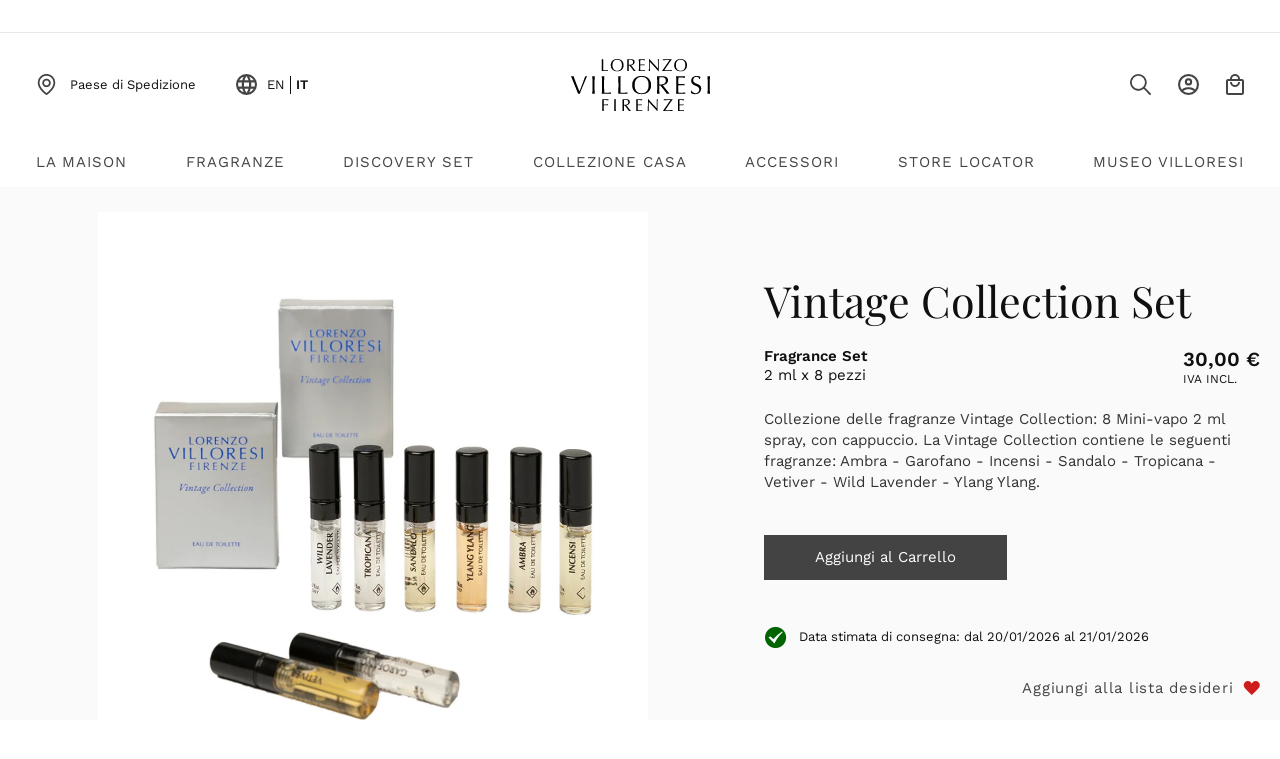

--- FILE ---
content_type: text/html; charset=UTF-8
request_url: https://www.lorenzovilloresi.it/eu_it/vintage-collection-fragrance-set
body_size: 36254
content:
<!doctype html>
<html lang="it">
    <head prefix="og: http://ogp.me/ns# fb: http://ogp.me/ns/fb# product: http://ogp.me/ns/product#">
        <script type="31e8ba642debd7c23c01474c-text/javascript">
    var LOCALE = 'it\u002DIT';
    var BASE_URL = 'https\u003A\u002F\u002Fwww.lorenzovilloresi.it\u002Feu_it\u002F';
    var require = {
        'baseUrl': 'https\u003A\u002F\u002Fwww.lorenzovilloresi.it\u002Fstatic\u002Fversion1758697454\u002Ffrontend\u002FAlias2k\u002Ftheme\u002Dfrontend\u002Dlorenzovilloresi\u002Fit_IT'
    };</script>        <meta charset="utf-8"/>
<meta name="title" content="Vintage Collection Set | Fragrance Set | Lorenzo Villoresi"/>
<meta name="description" content="Acquista Fragrance Set Vintage Collection Set di Lorenzo Villoresi"/>
<meta name="robots" content="INDEX,FOLLOW"/>
<meta name="viewport" content="width=device-width, initial-scale=1"/>
<meta name="format-detection" content="telephone=no"/>
<title>Vintage Collection Set | Fragrance Set | Lorenzo Villoresi</title>
<link  rel="stylesheet" type="text/css"  media="all" href="https://www.lorenzovilloresi.it/static/version1758697454/frontend/Alias2k/theme-frontend-lorenzovilloresi/it_IT/mage/calendar.css" />
<link  rel="stylesheet" type="text/css"  media="all" href="https://www.lorenzovilloresi.it/static/version1758697454/frontend/Alias2k/theme-frontend-lorenzovilloresi/it_IT/css/styles-m.css" />
<link  rel="stylesheet" type="text/css"  media="all" href="https://www.lorenzovilloresi.it/static/version1758697454/frontend/Alias2k/theme-frontend-lorenzovilloresi/it_IT/jquery/uppy/dist/uppy-custom.css" />
<link  rel="stylesheet" type="text/css"  media="all" href="https://www.lorenzovilloresi.it/static/version1758697454/frontend/Alias2k/theme-frontend-lorenzovilloresi/it_IT/StripeIntegration_Payments/css/wallets.css" />
<link  rel="stylesheet" type="text/css"  media="all" href="https://www.lorenzovilloresi.it/static/version1758697454/frontend/Alias2k/theme-frontend-lorenzovilloresi/it_IT/Clerk_Clerk/css/powerstep.css" />
<link  rel="stylesheet" type="text/css"  media="all" href="https://www.lorenzovilloresi.it/static/version1758697454/frontend/Alias2k/theme-frontend-lorenzovilloresi/it_IT/Magezon_Core/css/styles.css" />
<link  rel="stylesheet" type="text/css"  media="all" href="https://www.lorenzovilloresi.it/static/version1758697454/frontend/Alias2k/theme-frontend-lorenzovilloresi/it_IT/Magezon_Core/css/owlcarousel/owl.carousel.min.css" />
<link  rel="stylesheet" type="text/css"  media="all" href="https://www.lorenzovilloresi.it/static/version1758697454/frontend/Alias2k/theme-frontend-lorenzovilloresi/it_IT/Magezon_Core/css/animate.css" />
<link  rel="stylesheet" type="text/css"  media="all" href="https://www.lorenzovilloresi.it/static/version1758697454/frontend/Alias2k/theme-frontend-lorenzovilloresi/it_IT/Magezon_Core/css/fontawesome5.css" />
<link  rel="stylesheet" type="text/css"  media="all" href="https://www.lorenzovilloresi.it/static/version1758697454/frontend/Alias2k/theme-frontend-lorenzovilloresi/it_IT/Magezon_Core/css/mgz_font.css" />
<link  rel="stylesheet" type="text/css"  media="all" href="https://www.lorenzovilloresi.it/static/version1758697454/frontend/Alias2k/theme-frontend-lorenzovilloresi/it_IT/Magezon_Core/css/mgz_bootstrap.css" />
<link  rel="stylesheet" type="text/css"  media="all" href="https://www.lorenzovilloresi.it/static/version1758697454/frontend/Alias2k/theme-frontend-lorenzovilloresi/it_IT/Magezon_Builder/css/openiconic.min.css" />
<link  rel="stylesheet" type="text/css"  media="all" href="https://www.lorenzovilloresi.it/static/version1758697454/frontend/Alias2k/theme-frontend-lorenzovilloresi/it_IT/Magezon_Builder/css/styles.css" />
<link  rel="stylesheet" type="text/css"  media="all" href="https://www.lorenzovilloresi.it/static/version1758697454/frontend/Alias2k/theme-frontend-lorenzovilloresi/it_IT/Magezon_Builder/css/common.css" />
<link  rel="stylesheet" type="text/css"  media="all" href="https://www.lorenzovilloresi.it/static/version1758697454/frontend/Alias2k/theme-frontend-lorenzovilloresi/it_IT/Magezon_NinjaMenus/css/styles.css" />
<link  rel="stylesheet" type="text/css"  media="all" href="https://www.lorenzovilloresi.it/static/version1758697454/frontend/Alias2k/theme-frontend-lorenzovilloresi/it_IT/mage/gallery/gallery.css" />
<link  rel="stylesheet" type="text/css"  media="screen and (min-width: 768px)" href="https://www.lorenzovilloresi.it/static/version1758697454/frontend/Alias2k/theme-frontend-lorenzovilloresi/it_IT/css/styles-l.css" />
<link  rel="stylesheet" type="text/css"  media="print" href="https://www.lorenzovilloresi.it/static/version1758697454/frontend/Alias2k/theme-frontend-lorenzovilloresi/it_IT/css/print.css" />
<link  rel="stylesheet" type="text/css"  media="all" href="https://cdn.jsdelivr.net/npm/bootstrap@5.1.0/dist/css/bootstrap-grid.min.css" />
<link  rel="stylesheet" type="text/css"  media="all" href="https://cdn.jsdelivr.net/npm/bootstrap@5.1.0/dist/css/bootstrap-utilities.min.css" />
<script type="31e8ba642debd7c23c01474c-text/javascript" src="https://www.lorenzovilloresi.it/static/version1758697454/frontend/Alias2k/theme-frontend-lorenzovilloresi/it_IT/requirejs/require.min.js"></script>
<script type="31e8ba642debd7c23c01474c-text/javascript" src="https://www.lorenzovilloresi.it/static/version1758697454/frontend/Alias2k/theme-frontend-lorenzovilloresi/it_IT/requirejs-min-resolver.min.js"></script>
<script type="31e8ba642debd7c23c01474c-text/javascript" src="https://www.lorenzovilloresi.it/static/version1758697454/frontend/Alias2k/theme-frontend-lorenzovilloresi/it_IT/js/bundle/bundle0.min.js"></script>
<script type="31e8ba642debd7c23c01474c-text/javascript" src="https://www.lorenzovilloresi.it/static/version1758697454/frontend/Alias2k/theme-frontend-lorenzovilloresi/it_IT/js/bundle/bundle1.min.js"></script>
<script type="31e8ba642debd7c23c01474c-text/javascript" src="https://www.lorenzovilloresi.it/static/version1758697454/frontend/Alias2k/theme-frontend-lorenzovilloresi/it_IT/js/bundle/bundle2.min.js"></script>
<script type="31e8ba642debd7c23c01474c-text/javascript" src="https://www.lorenzovilloresi.it/static/version1758697454/frontend/Alias2k/theme-frontend-lorenzovilloresi/it_IT/js/bundle/bundle3.min.js"></script>
<script type="31e8ba642debd7c23c01474c-text/javascript" src="https://www.lorenzovilloresi.it/static/version1758697454/frontend/Alias2k/theme-frontend-lorenzovilloresi/it_IT/js/bundle/bundle4.min.js"></script>
<script type="31e8ba642debd7c23c01474c-text/javascript" src="https://www.lorenzovilloresi.it/static/version1758697454/frontend/Alias2k/theme-frontend-lorenzovilloresi/it_IT/js/bundle/bundle5.min.js"></script>
<script type="31e8ba642debd7c23c01474c-text/javascript" src="https://www.lorenzovilloresi.it/static/version1758697454/frontend/Alias2k/theme-frontend-lorenzovilloresi/it_IT/mage/requirejs/static.min.js"></script>
<script type="31e8ba642debd7c23c01474c-text/javascript" src="https://www.lorenzovilloresi.it/static/version1758697454/frontend/Alias2k/theme-frontend-lorenzovilloresi/it_IT/mage/requirejs/mixins.min.js"></script>
<script type="31e8ba642debd7c23c01474c-text/javascript" src="https://www.lorenzovilloresi.it/static/version1758697454/frontend/Alias2k/theme-frontend-lorenzovilloresi/it_IT/requirejs-config.min.js"></script>
<script type="31e8ba642debd7c23c01474c-text/javascript" type="text/javascript" src="https://unpkg.com/@googlemaps/markerclusterer/dist/index.min.js"></script>
<script type="31e8ba642debd7c23c01474c-text/javascript" type="text/javascript" src="https://www.lorenzovilloresi.it/static/version1758697454/frontend/Alias2k/theme-frontend-lorenzovilloresi/it_IT/js/scrollSpy.min.js"></script>
<script type="31e8ba642debd7c23c01474c-text/javascript" type="text/javascript" src="https://www.lorenzovilloresi.it/static/version1758697454/frontend/Alias2k/theme-frontend-lorenzovilloresi/it_IT/js/clerk.min.js"></script>
<script type="31e8ba642debd7c23c01474c-text/javascript" type="text/javascript" src="https://www.lorenzovilloresi.it/static/version1758697454/frontend/Alias2k/theme-frontend-lorenzovilloresi/it_IT/js/clerkScrollFix.min.js"></script>
<script type="31e8ba642debd7c23c01474c-text/javascript" type="text/javascript" src="https://www.lorenzovilloresi.it/static/version1758697454/frontend/Alias2k/theme-frontend-lorenzovilloresi/it_IT/js/mobileCloseButton.min.js"></script>
<script type="31e8ba642debd7c23c01474c-text/javascript" type="text/javascript" src="https://www.lorenzovilloresi.it/static/version1758697454/frontend/Alias2k/theme-frontend-lorenzovilloresi/it_IT/js/editQtyButton.min.js"></script>
<script type="31e8ba642debd7c23c01474c-text/javascript" type="text/javascript" src="https://www.lorenzovilloresi.it/static/version1758697454/frontend/Alias2k/theme-frontend-lorenzovilloresi/it_IT/js/searchMobile.min.js"></script>
<script type="31e8ba642debd7c23c01474c-text/javascript" src="https://js.stripe.com/v3/"></script>
<script type="31e8ba642debd7c23c01474c-text/javascript" src="https://junker.blob.core.windows.net/ead/ead_iframe.js"></script>
<link rel="preload" as="font" crossorigin="anonymous" href="https://www.lorenzovilloresi.it/static/version1758697454/frontend/Alias2k/theme-frontend-lorenzovilloresi/it_IT/fonts/Luma-Icons.woff2" />
<link  rel="canonical" href="https://www.lorenzovilloresi.it/eu_it/vintage-collection-fragrance-set" />
<link  rel="icon" type="image/x-icon" href="https://www.lorenzovilloresi.it/media/favicon/default/logo_villoresi_ico_2.png" />
<link  rel="shortcut icon" type="image/x-icon" href="https://www.lorenzovilloresi.it/media/favicon/default/logo_villoresi_ico_2.png" />
            <link rel="alternate" hreflang="en" href="https://www.lorenzovilloresi.it/eu_en/vintage-collection-set-fragrance-set"/>
    <link rel="alternate" hreflang="en-NO" href="https://www.lorenzovilloresi.it/world_en/vintage-collection-set-fragrance-set"/>
    <link rel="alternate" hreflang="en-US" href="https://www.lorenzovilloresi.it/us_en/vintage-collection-set-fragrance-set"/>
    <link rel="alternate" hreflang="it" href="https://www.lorenzovilloresi.it/eu_it/vintage-collection-fragrance-set"/>
        <script type="31e8ba642debd7c23c01474c-text/javascript">
        window.getWpGA4Cookie = function(name) {
            match = document.cookie.match(new RegExp(name + '=([^;]+)'));
            if (match) return decodeURIComponent(match[1].replace(/\+/g, ' ')) ;
        };

        window.dataLayer = window.dataLayer || [];
                var dl4Objects = [{"pageName":"Vintage Collection Set | Fragrance Set | Lorenzo Villoresi","pageType":"product","ecommerce":{"items":[{"item_name":"Vintage Collection Set Fragrance Set 2 ml x 8 pezzi","item_id":"342","price":"30.00","item_category":"Collections","currency":"EUR","item_stock_status":"In stock","item_sale_product":"No","item_reviews_count":"0","item_reviews_score":"0"}]},"event":"view_item"}];
        for (var i in dl4Objects) {
            window.dataLayer.push({ecommerce: null});
            window.dataLayer.push(dl4Objects[i]);
        }
                var wpGA4Cookies = ['wp_ga4_customerId','wp_ga4_customerGroup'];
        wpGA4Cookies.map(function(cookieName) {
            var cookieValue = window.getWpGA4Cookie(cookieName);
            if (cookieValue) {
                var dl4Object = {};
                dl4Object[cookieName.replace('wp_ga4_', '')] = cookieValue;
                window.dataLayer.push(dl4Object);
            }
        });
    </script>

    <!-- Google Tag Manager -->
<script type="31e8ba642debd7c23c01474c-text/javascript">(function(w,d,s,l,i){w[l]=w[l]||[];w[l].push({'gtm.start':
new Date().getTime(),event:'gtm.js'});var f=d.getElementsByTagName(s)[0],
j=d.createElement(s),dl=l!='dataLayer'?'&l='+l:'';j.async=true;j.src=
'https://www.googletagmanager.com/gtm.js?id='+i+dl;f.parentNode.insertBefore(j,f);
})(window,document,'script','dataLayer','GTM-TLXLBDJ');</script>
<!-- End Google Tag Manager -->    <script type="text/x-magento-init">
        {
            "*": {
                "Magento_PageCache/js/form-key-provider": {
                    "isPaginationCacheEnabled":
                        0                }
            }
        }
    </script>
<script type="text&#x2F;javascript" src="https&#x3A;&#x2F;&#x2F;chimpstatic.com&#x2F;mcjs-connected&#x2F;js&#x2F;users&#x2F;dd5f600b2ccefe6bc493af389&#x2F;8349c6a2cae3545692680b3a2.js" defer="defer">
</script>
<style>
	@media (min-width: 1260px) {
		.magezon-builder .mgz-container {width: 1260px;}
	}
	</style>

<meta property="og:type" content="product" />
<meta property="og:title"
      content="Vintage&#x20;Collection&#x20;Set&#x20;Fragrance&#x20;Set&#x20;2&#x20;ml&#x20;x&#x20;8&#x20;pezzi" />
<meta property="og:image"
      content="https://www.lorenzovilloresi.it/media/catalog/product/cache/5c4791ed323208151eb9483ca0808e32/2/9/2989dc58818839d01359461f1136204b24596f15244e96377ee6bae184154420.jpeg" />
<meta property="og:description"
      content="Collezione&#x20;delle&#x20;fragranze&#x20;Vintage&#x20;Collection&#x3A;&#x20;8&#x20;Mini-vapo&#x20;2&#x20;ml&#x20;spray,&#x20;con&#x20;cappuccio.&#x0D;&#x0A;&#x0D;&#x0A;La&#x20;Vintage&#x20;Collection&#x20;contiene&#x20;le&#x20;seguenti&#x20;fragranze&#x3A;&#x0D;&#x0A;Ambra&#x20;-&#x20;Garofano&#x20;-&#x20;Incensi&#x20;-&#x20;Sandalo&#x20;-&#x20;Tropicana&#x20;-&#x20;Vetiver&#x20;-&#x20;Wild&#x20;Lavender&#x20;-&#x20;Ylang&#x20;Ylang." />
<meta property="og:url" content="https://www.lorenzovilloresi.it/eu_it/vintage-collection-fragrance-set" />
    <meta property="product:price:amount" content="30"/>
    <meta property="product:price:currency"
      content="EUR"/>
    <style>.mgz-element.unmwjlk .image-content{width:100%;text-align:center}.mgz-element.unmwjlk .image-title{font-size:16px}.r2w5710>a{padding:0 !important;font-size:15px}.rxlp6cq > .item-submenu{width:100% !important}.rxlp6cq:hover>a{background:#ffffff !important}.rxlp6cq.active>a{background:#ffffff !important}.mgz-element.uud53ne .image-content{width:100%;text-align:center}.mgz-element.uud53ne .image-title{font-size:16px}.lfxki9i>a{padding:0 !important;font-size:15px}.t22r8ap>a{padding:0 !important;font-size:15px}.mgz-element.s06gqhh .image-content{width:100%;text-align:center}.mgz-element.s06gqhh .image-title{font-size:16px}.x4h4i6x>a{padding:0 !important;font-size:15px}.o9b05jw>a{padding:0 !important;font-size:15px}.mgz-element.eh6ftb0 .image-content{width:100%;text-align:center}.mgz-element.eh6ftb0 .image-title{font-size:16px}.fvtc3r2>a{padding:0 !important;font-size:15px}.imh2g92>a{padding:0 !important;font-size:15px}.nuwjuo9>a{padding:0 !important;font-size:15px}.ligutq3>a{padding:0 !important;font-size:15px}.ed1v1qg>a{padding:0 !important;font-size:15px}.s9q3ek7>a{padding:0 !important;font-size:15px}.r4hxde4>a{padding:0 !important;font-size:15px}.qv3c8tc > .item-submenu{width:100% !important}.qv3c8tc:hover>a{background:#ffffff !important}.qv3c8tc.active>a{background:#ffffff !important}.mgz-element.v1yoo5u .image-content{width:100%;text-align:center}.mgz-element.v1yoo5u .image-title{font-size:16px}.ka8jbkf>a{padding:0 !important;font-size:15px}.j3x1ui0 > .item-submenu{width:100% !important}.j3x1ui0:hover>a{background:#ffffff !important}.j3x1ui0.active>a{background:#ffffff !important}.mgz-element.r1j7xg6 .image-content{width:100%;text-align:center}.mgz-element.r1j7xg6 .image-title{font-size:16px}.p2931ng>a{padding:0 !important;font-size:15px}.lar982f>a{padding:0 !important;font-size:15px}.bb332qf>a{padding:0 !important;font-size:15px}.mgz-element.kqwdmos .image-content{width:100%;text-align:center}.mgz-element.kqwdmos .image-title{font-size:16px}.d1w680u>a{padding:0 !important;font-size:15px}.ewnmfbe>a{padding:0 !important;font-size:15px}.mgz-element.ys4hth2 .image-content{width:100%;text-align:center}.mgz-element.ys4hth2 .image-title{font-size:16px}.sog8q17>a{padding:0 !important;font-size:15px}.ig7fx29>a{padding:0 !important;font-size:15px}.uit2cgy>a{padding:0 !important;font-size:15px}.jatifd8>a{padding:0 !important;font-size:15px}.vwbvp3b>a{padding:0 !important;font-size:15px}.ylu6s2q>a{padding:0 !important;font-size:15px}.ry8iea6>a{padding:0 !important;font-size:15px}.d2pjcm4>a{padding:0 !important;font-size:15px}.rg7jb8b>a{padding:0 !important;font-size:15px}.edbgwes>a{padding:0 !important;font-size:15px}.kii19oh>a{padding:0 !important;font-size:15px}.f4i20dl > .item-submenu{width:100% !important}.f4i20dl:hover>a{background:#ffffff !important}.f4i20dl.active>a{background:#ffffff !important}.mgz-element.hg1vudg .image-content{width:100%;text-align:center}.mgz-element.hg1vudg .image-title{font-size:16px}.v07mdjv>a{padding:0 !important;font-size:15px}.gh22el0>a{padding:0 !important;font-size:15px}.mgz-element.u14xxhx .image-content{width:100%;text-align:center}.mgz-element.u14xxhx .image-title{font-size:16px}.silsvw1>a{padding:0 !important;font-size:15px}.irs2yio>a{padding:0 !important;font-size:15px}.mgz-element.isyd1c6 .image-content{width:100%;text-align:center}.mgz-element.isyd1c6 .image-title{font-size:16px}.srtjd9h>a{padding:0 !important;font-size:15px}.th6140r>a{padding:0 !important;font-size:15px}.ahfrh17>a{padding:0 !important;font-size:15px}.dip5lo8>a{padding:0 !important;font-size:15px}.j8a932s>a{padding:0 !important;font-size:15px}.bxbn9nb>a{padding:0 !important;font-size:15px}.a5vecv1 > .item-submenu{width:100% !important}.a5vecv1:hover>a{background:#ffffff !important}.a5vecv1.active>a{background:#ffffff !important}.mgz-element.avwpv16 .image-content{width:100%;text-align:center}.mgz-element.avwpv16 .image-title{font-size:16px}.jyl3cwo>a{padding:0 !important;font-size:20px}.gdbkptq > .item-submenu{width:100% !important}.gdbkptq:hover>a{background:#ffffff !important}.gdbkptq.active>a{background:#ffffff !important}.mgz-element.eop7pgb .image-content{width:100%;text-align:center}.mgz-element.eop7pgb .image-title{font-size:16px}.ynp5mpo>a{padding:0 !important;font-size:15px}.mgz-element.ey4d72x .image-content{width:100%;text-align:center}.mgz-element.ey4d72x .image-title{font-size:16px}.fo3k4lc>a{padding:0 !important;font-size:15px}.t38x3ex>a{padding:0 !important;font-size:15px}.q186c9h>a{padding:0 !important;font-size:15px}.rnjxt83-s{text-align:center}.njb2gk9 > .item-submenu{width:100% !important}.njb2gk9:hover>a{background:#ffffff !important}.njb2gk9.active>a{background:#ffffff !important}#ninjamenus1.ninjamenus .level0 > a,#ninjamenus1.ninjamenus.ninjamenus-drilldown .level0 > a{font-size:15px}</style></head>
    <body data-container="body"
          data-mage-init='{"loaderAjax": {}, "loader": { "icon": "https://www.lorenzovilloresi.it/static/version1758697454/frontend/Alias2k/theme-frontend-lorenzovilloresi/it_IT/images/loader-2.gif"}}'
        id="html-body" class="catalog-product-view product-vintage-collection-fragrance-set page-layout-1column">
        <!-- Google Tag Manager (noscript) -->
<noscript><iframe src="https://www.googletagmanager.com/ns.html?id=GTM-TLXLBDJ"
height="0" width="0" style="display:none;visibility:hidden"></iframe></noscript>
<!-- End Google Tag Manager (noscript) -->
<script type="text/x-magento-init">
    {
        "*": {
            "Magento_PageBuilder/js/widget-initializer": {
                "config": {"[data-content-type=\"slider\"][data-appearance=\"default\"]":{"Magento_PageBuilder\/js\/content-type\/slider\/appearance\/default\/widget":false},"[data-content-type=\"map\"]":{"Magento_PageBuilder\/js\/content-type\/map\/appearance\/default\/widget":false},"[data-content-type=\"row\"]":{"Magento_PageBuilder\/js\/content-type\/row\/appearance\/default\/widget":false},"[data-content-type=\"tabs\"]":{"Magento_PageBuilder\/js\/content-type\/tabs\/appearance\/default\/widget":false},"[data-content-type=\"slide\"]":{"Magento_PageBuilder\/js\/content-type\/slide\/appearance\/default\/widget":{"buttonSelector":".pagebuilder-slide-button","showOverlay":"hover","dataRole":"slide"}},"[data-content-type=\"banner\"]":{"Magento_PageBuilder\/js\/content-type\/banner\/appearance\/default\/widget":{"buttonSelector":".pagebuilder-banner-button","showOverlay":"hover","dataRole":"banner"}},"[data-content-type=\"buttons\"]":{"Magento_PageBuilder\/js\/content-type\/buttons\/appearance\/inline\/widget":false},"[data-content-type=\"products\"][data-appearance=\"carousel\"]":{"Alias2k_PageBuilderSliderAdditionalOptions\/js\/content-type\/products\/appearance\/carousel\/widget":false},"[data-content-type=\"map_search\"]":{"Alias2k_StoreLocatorSearch\/js\/content-type\/map_search\/appearance\/default\/widget":false}},
                "breakpoints": {"desktop":{"label":"Desktop","stage":true,"default":true,"class":"desktop-switcher","icon":"Magento_PageBuilder::css\/images\/switcher\/switcher-desktop.svg","conditions":{"min-width":"1024px"},"options":{"products":{"default":{"slidesToShow":"5","initialSlide":"0","centerMode":false}}}},"tablet":{"conditions":{"max-width":"1024px","min-width":"768px"},"options":{"products":{"default":{"slidesToShow":"4","initialSlide":"0","centerMode":false},"continuous":{"slidesToShow":"3"}}}},"mobile":{"label":"Mobile","stage":true,"class":"mobile-switcher","icon":"Magento_PageBuilder::css\/images\/switcher\/switcher-mobile.svg","media":"only screen and (max-width: 768px)","conditions":{"max-width":"768px","min-width":"640px"},"options":{"products":{"default":{"slidesToShow":"3","initialSlide":"0","centerMode":true}}}},"mobile-small":{"conditions":{"max-width":"640px"},"options":{"products":{"default":{"slidesToShow":"2","initialSlide":"0","centerMode":true},"continuous":{"slidesToShow":"1"}}}}}            }
        }
    }
</script>


<div class="cookie-status-message" id="cookie-status">
    The store will not work correctly when cookies are disabled.</div>
<script type="text&#x2F;javascript">document.querySelector("#cookie-status").style.display = "none";</script>
<script type="text/x-magento-init">
    {
        "*": {
            "cookieStatus": {}
        }
    }
</script>

<script type="text/x-magento-init">
    {
        "*": {
            "mage/cookies": {
                "expires": null,
                "path": "\u002F",
                "domain": ".www.lorenzovilloresi.it",
                "secure": true,
                "lifetime": "31536000"
            }
        }
    }
</script>
    <noscript>
        <div class="message global noscript">
            <div class="content">
                <p>
                    <strong>I JavaScript sembrano essere disabilitati nel tuo browser.</strong>
                    <span>
                        Per una migliore esperienza sul nostro sito, assicurati di attivare i javascript nel tuo browser.                    </span>
                </p>
            </div>
        </div>
    </noscript>

<script type="31e8ba642debd7c23c01474c-text/javascript">
    window.cookiesConfig = window.cookiesConfig || {};
    window.cookiesConfig.secure = true;
</script><script type="31e8ba642debd7c23c01474c-text/javascript">    require.config({
        map: {
            '*': {
                wysiwygAdapter: 'mage/adminhtml/wysiwyg/tiny_mce/tinymceAdapter'
            }
        }
    });</script><script type="31e8ba642debd7c23c01474c-text/javascript">    require.config({
        paths: {
            googleMaps: 'https\u003A\u002F\u002Fmaps.googleapis.com\u002Fmaps\u002Fapi\u002Fjs\u003Fv\u003D3.53\u0026key\u003DAIzaSyAg8WZgGAOhubqYzYPgoyfX066P3Vvf7qY'
        },
        config: {
            'Magento_PageBuilder/js/utils/map': {
                style: '',
            },
            'Magento_PageBuilder/js/content-type/map/preview': {
                apiKey: 'AIzaSyAg8WZgGAOhubqYzYPgoyfX066P3Vvf7qY',
                apiKeyErrorMessage: 'You\u0020must\u0020provide\u0020a\u0020valid\u0020\u003Ca\u0020href\u003D\u0027https\u003A\u002F\u002Fwww.lorenzovilloresi.it\u002Feu_it\u002Fadminhtml\u002Fsystem_config\u002Fedit\u002Fsection\u002Fcms\u002F\u0023cms_pagebuilder\u0027\u0020target\u003D\u0027_blank\u0027\u003EGoogle\u0020Maps\u0020API\u0020key\u003C\u002Fa\u003E\u0020to\u0020use\u0020a\u0020map.'
            },
            'Magento_PageBuilder/js/form/element/map': {
                apiKey: 'AIzaSyAg8WZgGAOhubqYzYPgoyfX066P3Vvf7qY',
                apiKeyErrorMessage: 'You\u0020must\u0020provide\u0020a\u0020valid\u0020\u003Ca\u0020href\u003D\u0027https\u003A\u002F\u002Fwww.lorenzovilloresi.it\u002Feu_it\u002Fadminhtml\u002Fsystem_config\u002Fedit\u002Fsection\u002Fcms\u002F\u0023cms_pagebuilder\u0027\u0020target\u003D\u0027_blank\u0027\u003EGoogle\u0020Maps\u0020API\u0020key\u003C\u002Fa\u003E\u0020to\u0020use\u0020a\u0020map.'
            },
        }
    });</script><script type="31e8ba642debd7c23c01474c-text/javascript">
    require.config({
        shim: {
            'Magento_PageBuilder/js/utils/map': {
                deps: ['googleMaps']
            }
        }
    });</script><script nonce="" type="31e8ba642debd7c23c01474c-text/javascript">
    require.config({
        paths: {
            googleMaps: 'https\u003A\u002F\u002Fmaps.googleapis.com\u002Fmaps\u002Fapi\u002Fjs\u003Fv\u003D3.53\u0026key\u003DAIzaSyAg8WZgGAOhubqYzYPgoyfX066P3Vvf7qY\u0026libraries\u003Dplaces\u0026v\u003D3.53'
        },
        config: {
            'Alias2k_StoreLocatorSearch/js/utils/map_search': {
                style: '',
                url: 'https://www.lorenzovilloresi.it/eu_it/',
            },
            'Alias2k_StoreLocatorSearch/js/content-type/map_search/preview': {
                apiKey: 'AIzaSyAg8WZgGAOhubqYzYPgoyfX066P3Vvf7qY\u0026libraries\u003Dplaces\u0026v\u003D3.53',
                apiKeyErrorMessage: 'You\u0020must\u0020provide\u0020a\u0020valid\u0020\u003Ca\u0020href\u003D\u0027https\u003A\u002F\u002Fwww.lorenzovilloresi.it\u002Feu_it\u002Fadminhtml\u002Fsystem_config\u002Fedit\u002Fsection\u002Fcms\u002F\u0023cms_pagebuilder\u0027\u0020target\u003D\u0027_blank\u0027\u003EGoogle\u0020Maps\u0020API\u0020key\u003C\u002Fa\u003E\u0020to\u0020use\u0020a\u0020map.'
            },
            'Alias2k_StoreLocatorSearch/js/form/map': {
                apiKey: 'AIzaSyAg8WZgGAOhubqYzYPgoyfX066P3Vvf7qY\u0026libraries\u003Dplaces\u0026v\u003D3.53',
                apiKeyErrorMessage: 'You\u0020must\u0020provide\u0020a\u0020valid\u0020\u003Ca\u0020href\u003D\u0027https\u003A\u002F\u002Fwww.lorenzovilloresi.it\u002Feu_it\u002Fadminhtml\u002Fsystem_config\u002Fedit\u002Fsection\u002Fcms\u002F\u0023cms_pagebuilder\u0027\u0020target\u003D\u0027_blank\u0027\u003EGoogle\u0020Maps\u0020API\u0020key\u003C\u002Fa\u003E\u0020to\u0020use\u0020a\u0020map.'
            },
            'Alias2k_StoreLocatorSearch/js/content-type/map_search/appearance/default/widget': {
                url: 'https://www.lorenzovilloresi.it/eu_it/store_location/location/getlocationcollection/',
            }
        }
    });
</script>

    <script nonce="" type="31e8ba642debd7c23c01474c-text/javascript">
        require.config({
            shim: {
                'Alias2k_StoreLocatorSearch/js/utils/map_search': {
                    deps: ['googleMaps']
                }
            }
        });
    </script>


<div class="page-wrapper"><header class="page-header"><div class="panel wrapper"><div class="panel header"><a class="action skip contentarea"
   href="#contentarea">
    <span>
        Salta al contenuto    </span>
</a>
</div></div><div class="header content"><div class="header-store-settings"><li class="store-select-container">
    <a class="store-select" href="https://www.lorenzovilloresi.it/eu_it/store-select">
        <div class="store-select-icon"></div>
        <span class="store-select-label">Paese di Spedizione</span>
    </a>
</li>
<div class="switcher store switcher-store" id="switcher-store">
   <div class="switcher-icon"></div>
    <div class="store-switcher-options">
                    <div class="lang-option ">
                <a href="#" data-post='{"action":"https:\/\/www.lorenzovilloresi.it\/eu_it\/stores\/store\/redirect\/","data":{"___store":"eu_en","___from_store":"eu_it","uenc":"aHR0cHM6Ly93d3cubG9yZW56b3ZpbGxvcmVzaS5pdC9ldV9lbi92aW50YWdlLWNvbGxlY3Rpb24tZnJhZ3JhbmNlLXNldA~~"}}'>
                    en                </a>
            </div>
                    <div class="lang-option active">
                <a href="#" data-post='{"action":"https:\/\/www.lorenzovilloresi.it\/eu_it\/stores\/store\/redirect\/","data":{"___store":"eu_it","___from_store":"eu_it","uenc":"aHR0cHM6Ly93d3cubG9yZW56b3ZpbGxvcmVzaS5pdC9ldV9pdC92aW50YWdlLWNvbGxlY3Rpb24tZnJhZ3JhbmNlLXNldA~~"}}'>
                    it                </a>
            </div>
            </div>
</div>
</div><span data-action="toggle-nav" class="action nav-toggle"><span>Toggle Nav</span></span>
<a
    class="logo"
    href="https://www.lorenzovilloresi.it/eu_it/"
    title="Lorenzo&#x20;Villoresi"
    aria-label="store logo">
    <img src="https://www.lorenzovilloresi.it/static/version1758697454/frontend/Alias2k/theme-frontend-lorenzovilloresi/it_IT/images/logo.svg"
         title="Lorenzo&#x20;Villoresi"
         alt="Lorenzo&#x20;Villoresi"
            width="139"            height="52"    />
</a>
<ul class="compare wrapper"><li class="item link compare" data-bind="scope: 'compareProducts'" data-role="compare-products-link">
    <a class="action compare no-display" title="Confronta&#x20;Prodotti"
       data-bind="attr: {'href': compareProducts().listUrl}, css: {'no-display': !compareProducts().count}"
    >
        Confronta Prodotti        <span class="counter qty" data-bind="text: compareProducts().countCaption"></span>
    </a>
</li>
<script type="text/x-magento-init">
{"[data-role=compare-products-link]": {"Magento_Ui/js/core/app": {"components":{"compareProducts":{"component":"Magento_Catalog\/js\/view\/compare-products"}}}}}
</script>
</ul><div class="header-buttons"><ul class="header links">    <li class="greet welcome" data-bind="scope: 'customer'">
        <!-- ko if: customer().fullname  -->
        <span class="logged-in"
              data-bind="text: new String('Benvenuto, %1!').
              replace('%1', customer().fullname)">
        </span>
        <!-- /ko -->
        <!-- ko ifnot: customer().fullname  -->
        <span class="not-logged-in"
              data-bind="text: 'Welcome'"></span>
                <!-- /ko -->
    </li>
        <script type="text/x-magento-init">
        {
            "*": {
                "Magento_Ui/js/core/app": {
                    "components": {
                        "customer": {
                            "component": "Magento_Customer/js/view/customer"
                        }
                    }
                }
            }
        }
    </script>
<li class="link authorization-link" data-label="o">
    <a href="https://www.lorenzovilloresi.it/eu_it/customer/account/login/referer/aHR0cHM6Ly93d3cubG9yZW56b3ZpbGxvcmVzaS5pdC9ldV9pdC92aW50YWdlLWNvbGxlY3Rpb24tZnJhZ3JhbmNlLXNldA~~/"        >Accedi</a>
</li>
<li><a href="https://www.lorenzovilloresi.it/eu_it/customer/account/create/" id="idXaP20UTB" >Crea un Account</a></li></ul><div class="block block-search">
    <div class="block block-title"><strong>Search</strong></div>
    <div class="block block-content" id="search-wrapper">
        <form class="form minisearch" id="search_mini_form"
              action="https://www.lorenzovilloresi.it/eu_it/catalogsearch/result/" method="get">
                        <div class="field search">
                <label class="label" for="search" data-role="minisearch-label">
                    <span>Search</span>
                </label>
                <div class="control">
                    <input id="search"
                           data-mage-init='{
                            "quickSearch": {
                                "formSelector": "#search_mini_form",
                                "url": "",
                                "destinationSelector": "#search_autocomplete",
                                "minSearchLength": "3"
                            }
                        }'
                           type="text"
                           name="q"
                           value=""
                           placeholder="Cerca&#x20;nell&#x27;intero&#x20;negozio..."
                           class="input-text"
                           maxlength="128"
                           role="combobox"
                           aria-haspopup="false"
                           aria-autocomplete="both"
                           autocomplete="off"
                           aria-expanded="false"/>
                    <div id="search_autocomplete" class="search-autocomplete"></div>
                    <div class="nested">
    <a class="action advanced" href="https://www.lorenzovilloresi.it/eu_it/catalogsearch/advanced/" data-action="advanced-search">
        Ricerca avanzata    </a>
</div>
                </div>
            </div>
            <div class="actions">
                <button type="submit"
                        title="Search"
                        class="action search"
                        aria-label="Search"
                >
                    <span>Search</span>
                </button>
            </div>
        </form>
    </div>
</div>

<div data-block="minicart" class="minicart-wrapper">
    <a class="action showcart" href="https://www.lorenzovilloresi.it/eu_it/checkout/cart/"
       data-bind="scope: 'minicart_content'">
        <span class="text">Carrello</span>
        <span class="counter qty empty"
              data-bind="css: { empty: !!getCartParam('summary_count') == false && !isLoading() },
               blockLoader: isLoading">
            <span class="counter-number">
                <!-- ko if: getCartParam('summary_count') -->
                <!-- ko text: getCartParam('summary_count').toLocaleString(window.LOCALE) --><!-- /ko -->
                <!-- /ko -->
            </span>
            <span class="counter-label">
            <!-- ko if: getCartParam('summary_count') -->
                <!-- ko text: getCartParam('summary_count').toLocaleString(window.LOCALE) --><!-- /ko -->
                <!-- ko i18n: 'items' --><!-- /ko -->
            <!-- /ko -->
            </span>
        </span>
    </a>
            <div class="block block-minicart"
             data-bind="scope: 'minicart_content'"
             data-role="dropdownDialog"
             data-mage-init='{"dropdownDialog":{
                "appendTo":"[data-block=minicart]",
                "triggerTarget":".showcart",
                "timeout": "2000",
                "closeOnMouseLeave": false,
                "closeOnEscape": true,
                "triggerClass":"active",
                "parentClass":"active",
                "buttons":[]}}'>
            <div id="minicart-content-wrapper" data-bind="css: { 'empty-cart': !!getCartParam('summary_count') == false},scope: 'minicart_content'">
                <!-- ko template: getTemplate() --><!-- /ko -->
            </div>
                    </div>
        <script type="31e8ba642debd7c23c01474c-text/javascript">window.checkout = {"shoppingCartUrl":"https:\/\/www.lorenzovilloresi.it\/eu_it\/checkout\/cart\/","checkoutUrl":"https:\/\/www.lorenzovilloresi.it\/eu_it\/checkout\/","updateItemQtyUrl":"https:\/\/www.lorenzovilloresi.it\/eu_it\/checkout\/sidebar\/updateItemQty\/","removeItemUrl":"https:\/\/www.lorenzovilloresi.it\/eu_it\/checkout\/sidebar\/removeItem\/","imageTemplate":"Magento_Catalog\/product\/image_with_borders","baseUrl":"https:\/\/www.lorenzovilloresi.it\/eu_it\/","minicartMaxItemsVisible":5,"websiteId":"2","maxItemsToDisplay":10,"storeId":"6","storeGroupId":"6","customerLoginUrl":"https:\/\/www.lorenzovilloresi.it\/eu_it\/customer\/account\/login\/referer\/aHR0cHM6Ly93d3cubG9yZW56b3ZpbGxvcmVzaS5pdC9ldV9pdC92aW50YWdlLWNvbGxlY3Rpb24tZnJhZ3JhbmNlLXNldA~~\/","isRedirectRequired":false,"autocomplete":"off","captcha":{"user_login":{"isCaseSensitive":false,"imageHeight":50,"imageSrc":"","refreshUrl":"https:\/\/www.lorenzovilloresi.it\/eu_it\/captcha\/refresh\/","isRequired":false,"timestamp":1768377190}}}</script>    <script type="text/x-magento-init">
    {
        "[data-block='minicart']": {
            "Magento_Ui/js/core/app": {"components":{"minicart_content":{"children":{"subtotal.container":{"children":{"subtotal":{"children":{"subtotal.totals":{"config":{"display_cart_subtotal_incl_tax":1,"display_cart_subtotal_excl_tax":0,"template":"Magento_Tax\/checkout\/minicart\/subtotal\/totals"},"children":{"subtotal.totals.msrp":{"component":"Magento_Msrp\/js\/view\/checkout\/minicart\/subtotal\/totals","config":{"displayArea":"minicart-subtotal-hidden","template":"Magento_Msrp\/checkout\/minicart\/subtotal\/totals"}}},"component":"Magento_Tax\/js\/view\/checkout\/minicart\/subtotal\/totals"}},"component":"uiComponent","config":{"template":"Magento_Checkout\/minicart\/subtotal"}}},"component":"uiComponent","config":{"displayArea":"subtotalContainer"}},"item.renderer":{"component":"Magento_Checkout\/js\/view\/cart-item-renderer","config":{"displayArea":"defaultRenderer","template":"Magento_Checkout\/minicart\/item\/default"},"children":{"item.image":{"component":"Magento_Catalog\/js\/view\/image","config":{"template":"Magento_Catalog\/product\/image","displayArea":"itemImage"}},"checkout.cart.item.price.sidebar":{"component":"uiComponent","config":{"template":"Magento_Checkout\/minicart\/item\/price","displayArea":"priceSidebar"}}}},"extra_info":{"component":"uiComponent","config":{"displayArea":"extraInfo"}},"promotion":{"component":"uiComponent","config":{"displayArea":"promotion"}}},"config":{"itemRenderer":{"default":"defaultRenderer","simple":"defaultRenderer","virtual":"defaultRenderer"},"template":"Magento_Checkout\/minicart\/content"},"component":"Magento_Checkout\/js\/view\/minicart"}},"types":[]}        },
        "*": {
            "Magento_Ui/js/block-loader": "https\u003A\u002F\u002Fwww.lorenzovilloresi.it\u002Fstatic\u002Fversion1758697454\u002Ffrontend\u002FAlias2k\u002Ftheme\u002Dfrontend\u002Dlorenzovilloresi\u002Fit_IT\u002Fimages\u002Floader\u002D1.gif"
        }
    }
    </script>
</div>
</div></div></header>    <div class="sections nav-sections">
                <div class="section-items nav-sections-items"
             data-mage-init='{"tabs":{"openedState":"active"}}'>
                                            <div class="section-item-title nav-sections-item-title"
                     data-role="collapsible">
                    <a class="nav-sections-item-switch"
                       data-toggle="switch" href="#store.menu">
                        Menu                    </a>
                </div>
                <div class="section-item-content nav-sections-item-content"
                     id="store.menu"
                     data-role="content">
                        <nav class="navigation" data-action="navigation">
        <div id="ninjamenus1" class="ninjamenus  ninjamenus-horizontal ninjamenus-mobile-drilldown ninjamenus-desktop  ninjamenus-top" data-type="horizontal" data-mobile-type="drilldown" data-mage-init='{"ninjamenustop": {"id": "ninjamenus1","mobileBreakpoint": 769, "stick": false}}'>
		<div class="drilldown-root ninjamenus1-drilldown-container">
		<div class="drilldown-root ninjamenus1-drilldown-root">
	    	<div class="magezon-builder magezon-builder-preload"><div class="rxlp6cq mgz-element nav-item mega right_edge_menu_bar ninjamenus-hide-desktop nav-item-static level0"><a href="#" ><span class="title">La Maison</span> </a> <div class="item-submenu mgz-element-inner rxlp6cq-s"><div class="ninjamenus-drilldown-back"><div class="drilldown-opener drilldown-back"></div><div class="ninjamenus-current-link">La Maison</div></div><div class="xkyqsw8 mgz-element mgz-element-row full_width_row"><div class="mgz-element-inner xkyqsw8-s"><div class="inner-content mgz-container"><div class="ylk01aa mgz-element mgz-element-column mgz-col-md-2 mgz-element-column-empty"><div class="mgz-element-inner ylk01aa-s"></div></div><div class="donfbtt mgz-element mgz-element-column mgz-col-md-8"><div class="mgz-element-inner donfbtt-s"><div class="unmwjlk mgz-element mgz-child mgz-element-single_image mgz-hidden-lg mgz-hidden-md mgz-hidden-sm mgz-hidden-xs mgz-image-hovers"><div class="mgz-element-inner unmwjlk-s"><div class="mgz-single-image-wrapper"><div class="mgz-single-image-inner mgz-flex-position-middle-center hover-type-zoomin mgz-image-link"><a class="" href="https://www.lorenzovilloresi.it/eu_it/maison-villoresi" data-type="image" data-title="" data-zoom="1" ><img class="ninjamenus-lazy ninjamenus-lazy-blur mgz-hover-main" src="" data-src="https://www.lorenzovilloresi.it/media/wysiwyg/Discovery_set_nuovo_1_.jpg" alt="Discovery_set_nuovo_1_" title="" /></a> </div></div></div></div><div class="r2w5710 mgz-element sub-link nav-item"><a href="https://www.lorenzovilloresi.it/eu_it/maison-villoresi" ><span class="title">Benvenuto nel mondo di Lorenzo Villoresi</span> </a> </div></div></div><div class="bslm7lm mgz-element mgz-element-column mgz-col-md-2 mgz-element-column-empty"><div class="mgz-element-inner bslm7lm-s"></div></div></div></div></div></div></div><div class="qv3c8tc mgz-element menu-subtitle nav-item mega right_edge_menu_bar nav-item-static level0"><a href="#" ><span class="title">Fragranze</span> </a> <div class="item-submenu mgz-element-inner qv3c8tc-s"><div class="ninjamenus-drilldown-back"><div class="drilldown-opener drilldown-back"></div><div class="ninjamenus-current-link">Fragranze</div></div><div class="sfgat43 mgz-element mgz-element-row full_width_row"><div class="mgz-element-inner sfgat43-s"><div class="inner-content mgz-container"><div class="vfwrp3r mgz-element mgz-element-column mgz-col-md-4 mgz-hidden-sm mgz-hidden-xs"><div class="mgz-element-inner vfwrp3r-s"><div class="uud53ne mgz-element mgz-child mgz-element-single_image mgz-hidden-lg mgz-hidden-md mgz-hidden-sm mgz-hidden-xs mgz-image-hovers"><div class="mgz-element-inner uud53ne-s"><div class="mgz-single-image-wrapper"><div class="mgz-single-image-inner hover-type-zoomin mgz-image-link"><a class="" href="https://www.lorenzovilloresi.it/eu_it/tutte-le-fragranze" data-type="image" data-title="" data-zoom="1" ><img class="ninjamenus-lazy ninjamenus-lazy-blur mgz-hover-main" src="" data-src="https://www.lorenzovilloresi.it/media/wysiwyg/Fondi_colorati_1035x734_Categorie.jpeg" alt="Fondi_colorati_1035x734_Categorie" title="" /></a> </div></div></div></div><div class="lfxki9i mgz-element sub-link nav-item"><a href="https://www.lorenzovilloresi.it/eu_it/tutte-le-fragranze" ><span class="title">Tutte le fragranze</span> </a> </div><div class="t22r8ap mgz-element sub-link nav-item"><a href="https://www.lorenzovilloresi.it/eu_it/trial-size" ><span class="title">Trial Size</span> </a> </div></div></div><div class="n1ucu20 mgz-element mgz-element-column mgz-col-md-4 mgz-hidden-sm mgz-hidden-xs"><div class="mgz-element-inner n1ucu20-s"><div class="s06gqhh mgz-element mgz-child mgz-element-single_image mgz-hidden-lg mgz-hidden-md mgz-hidden-sm mgz-hidden-xs mgz-image-hovers"><div class="mgz-element-inner s06gqhh-s"><div class="mgz-single-image-wrapper"><div class="mgz-single-image-inner hover-type-zoomin mgz-image-link"><a class="" href="https://www.lorenzovilloresi.it/eu_it/novita" data-type="image" data-title="" data-zoom="1" ><img class="ninjamenus-lazy ninjamenus-lazy-blur mgz-hover-main" src="" data-src="https://www.lorenzovilloresi.it/media/wysiwyg/TETI_menu.jpeg" alt="TETI_menu" title="" /></a> </div></div></div></div><div class="x4h4i6x mgz-element sub-link nav-item"><a href="https://www.lorenzovilloresi.it/eu_it/novita" ><span class="title">Novità</span> </a> </div><div class="o9b05jw mgz-element sub-link nav-item"><a href="https://www.lorenzovilloresi.it/eu_it/gift-sets" ><span class="title">Idee regalo</span> </a> </div></div></div><div class="ic6kgjy mgz-element mgz-element-column mgz-col-md-4 mgz-hidden-sm mgz-hidden-xs"><div class="mgz-element-inner ic6kgjy-s"><div class="eh6ftb0 mgz-element mgz-child mgz-element-single_image mgz-hidden-lg mgz-hidden-md mgz-hidden-sm mgz-hidden-xs mgz-image-hovers"><div class="mgz-element-inner eh6ftb0-s"><div class="mgz-single-image-wrapper"><div class="mgz-single-image-inner hover-type-zoomin mgz-image-link"><a class="" href="https://www.lorenzovilloresi.it/eu_it/best-seller" data-type="image" data-title="" data-zoom="1" ><img class="ninjamenus-lazy ninjamenus-lazy-blur mgz-hover-main" src="" data-src="https://www.lorenzovilloresi.it/media/wysiwyg/Teint_de_Neige_body.DSCF4613_2_1.jpg" alt="Teint_de_Neige_body.DSCF4613_2_1" title="" /></a> </div></div></div></div><div class="fvtc3r2 mgz-element sub-link nav-item"><a href="https://www.lorenzovilloresi.it/eu_it/best-seller" ><span class="title">Best Sellers</span> </a> </div><div class="imh2g92 mgz-element sub-link nav-item"><a href="https://www.lorenzovilloresi.it/eu_it/olea-europaea" ><span class="title">Olea Europaea Collection</span> </a> </div></div></div><div class="wlq1x5c mgz-element mgz-element-column mgz-col-xs-12 mgz-hidden-xl mgz-hidden-lg mgz-hidden-md"><div class="mgz-element-inner wlq1x5c-s"><div class="nuwjuo9 mgz-element sub-link nav-item"><a href="https://www.lorenzovilloresi.it/eu_it/tutte-le-fragranze" ><span class="title">Tutte le fragranze</span> </a> </div><div class="ligutq3 mgz-element sub-link nav-item"><a href="https://www.lorenzovilloresi.it/eu_it/trial-size" ><span class="title">Trial Size</span> </a> </div><div class="ed1v1qg mgz-element sub-link nav-item"><a href="https://www.lorenzovilloresi.it/eu_it/best-seller" ><span class="title">Best Seller</span> </a> </div><div class="s9q3ek7 mgz-element sub-link nav-item"><a href="https://www.lorenzovilloresi.it/eu_it/olea-europaea" ><span class="title">Olea Europaea Collection</span> </a> </div><div class="r4hxde4 mgz-element sub-link nav-item"><a href="https://www.lorenzovilloresi.it/eu_it/novita" ><span class="title">Novità</span> </a> </div></div></div></div></div></div></div></div><div class="j3x1ui0 mgz-element nav-item mega right_edge_menu_bar ninjamenus-hide-desktop nav-item-static level0"><a href="#" ><span class="title">Discovery Set</span> </a> <div class="item-submenu mgz-element-inner j3x1ui0-s"><div class="ninjamenus-drilldown-back"><div class="drilldown-opener drilldown-back"></div><div class="ninjamenus-current-link">Discovery Set</div></div><div class="w76rpy1 mgz-element mgz-element-row full_width_row"><div class="mgz-element-inner w76rpy1-s"><div class="inner-content mgz-container"><div class="hwnik57 mgz-element mgz-element-column mgz-col-md-2 mgz-element-column-empty"><div class="mgz-element-inner hwnik57-s"></div></div><div class="ljhbead mgz-element mgz-element-column mgz-col-md-8"><div class="mgz-element-inner ljhbead-s"><div class="v1yoo5u mgz-element mgz-child mgz-element-single_image mgz-hidden-lg mgz-hidden-md mgz-hidden-sm mgz-hidden-xs mgz-image-hovers"><div class="mgz-element-inner v1yoo5u-s"><div class="mgz-single-image-wrapper"><div class="mgz-single-image-inner mgz-flex-position-middle-center hover-type-zoomin mgz-image-link"><a class="" href="https://www.lorenzovilloresi.it/eu_it/discovery-set-category" data-type="image" data-title="" data-zoom="1" ><img class="ninjamenus-lazy ninjamenus-lazy-blur mgz-hover-main" src="" data-src="https://www.lorenzovilloresi.it/media/wysiwyg/Discovery_Set_4fiale_6fiale_RUM_DSC06093_W.jpg" alt="Discovery_Set_4fiale_6fiale_RUM_DSC06093_W" title="" /></a> </div></div></div></div><div class="ka8jbkf mgz-element sub-link nav-item"><a href="https://www.lorenzovilloresi.it/eu_it/discovery-set-category" ><span class="title">Componi il tuo Discovery Set e scopri le tue fragranze preferite</span> </a> </div></div></div><div class="ssjkptj mgz-element mgz-element-column mgz-col-md-2 mgz-element-column-empty"><div class="mgz-element-inner ssjkptj-s"></div></div></div></div></div></div></div><div class="f4i20dl mgz-element nav-item mega right_edge_menu_bar nav-item-static level0"><a href="#" ><span class="title">Collezione Casa</span> </a> <div class="item-submenu mgz-element-inner f4i20dl-s"><div class="ninjamenus-drilldown-back"><div class="drilldown-opener drilldown-back"></div><div class="ninjamenus-current-link">Collezione Casa</div></div><div class="vk7vl9f mgz-element mgz-element-row full_width_row"><div class="mgz-element-inner vk7vl9f-s"><div class="inner-content mgz-container"><div class="ri6f6m7 mgz-element mgz-element-column mgz-col-md-4 mgz-hidden-sm mgz-hidden-xs"><div class="mgz-element-inner ri6f6m7-s"><div class="r1j7xg6 mgz-element mgz-child mgz-element-single_image mgz-hidden-lg mgz-hidden-md mgz-hidden-sm mgz-hidden-xs mgz-image-hovers"><div class="mgz-element-inner r1j7xg6-s"><div class="mgz-single-image-wrapper"><div class="mgz-single-image-inner hover-type-zoomin mgz-image-link"><a class="" href="https://www.lorenzovilloresi.it/eu_it/fragranze-d-ambiente" data-type="image" data-title="" data-zoom="1" ><img class="ninjamenus-lazy ninjamenus-lazy-blur mgz-hover-main" src="" data-src="https://www.lorenzovilloresi.it/media/wysiwyg/fragranze-menu-1_2_ok.png" alt="fragranze-menu-1_2_ok" title="" /></a> </div></div></div></div><div class="p2931ng mgz-element sub-link nav-item"><a href="https://www.lorenzovilloresi.it/eu_it/fragranze-d-ambiente" ><span class="title">Diffusori d'ambiente</span> </a> </div><div class="lar982f mgz-element sub-link nav-item"><a href="https://www.lorenzovilloresi.it/eu_it/profumi-d-ambiente-spray" ><span class="title">Profumo ambiente spray</span> </a> </div><div class="bb332qf mgz-element sub-link nav-item"><a href="https://www.lorenzovilloresi.it/eu_it/ricariche" ><span class="title">Ricariche e bastoncini rattan</span> </a> </div></div></div><div class="bihtnj7 mgz-element mgz-element-column mgz-col-md-4 mgz-hidden-sm mgz-hidden-xs"><div class="mgz-element-inner bihtnj7-s"><div class="kqwdmos mgz-element mgz-child mgz-element-single_image mgz-hidden-lg mgz-hidden-md mgz-hidden-sm mgz-hidden-xs mgz-image-hovers"><div class="mgz-element-inner kqwdmos-s"><div class="mgz-single-image-wrapper"><div class="mgz-single-image-inner hover-type-zoomin mgz-image-link"><a class="" href="https://www.lorenzovilloresi.it/eu_it/candele-profumate" data-type="image" data-title="" data-zoom="1" ><img class="ninjamenus-lazy ninjamenus-lazy-blur mgz-hover-main" src="" data-src="https://www.lorenzovilloresi.it/media/wysiwyg/Scented_candles_group_R0A5760-1_megamenu_1035x724_3.jpg" alt="Scented_candles_group_R0A5760-1_megamenu_1035x724_3" title="" /></a> </div></div></div></div><div class="d1w680u mgz-element sub-link nav-item"><a href="https://www.lorenzovilloresi.it/eu_it/candele-profumate" ><span class="title">Candele profumate</span> </a> </div><div class="ewnmfbe mgz-element sub-link nav-item"><a href="https://www.lorenzovilloresi.it/eu_it/sachet-profumati" ><span class="title">Sachet profumati</span> </a> </div></div></div><div class="caik7pu mgz-element mgz-element-column mgz-col-md-4 mgz-hidden-sm mgz-hidden-xs"><div class="mgz-element-inner caik7pu-s"><div class="ys4hth2 mgz-element mgz-child mgz-element-single_image mgz-hidden-lg mgz-hidden-md mgz-hidden-sm mgz-hidden-xs mgz-image-hovers"><div class="mgz-element-inner ys4hth2-s"><div class="mgz-single-image-wrapper"><div class="mgz-single-image-inner hover-type-zoomin mgz-image-link"><a class="" href="https://www.lorenzovilloresi.it/eu_it/pietre-profumate" data-type="image" data-title="" data-zoom="1" ><img class="ninjamenus-lazy ninjamenus-lazy-blur mgz-hover-main" src="" data-src="https://www.lorenzovilloresi.it/media/wysiwyg/Room_Scent_group_R0A5768_megamenu_1035x724.jpg" alt="Room_Scent_group_R0A5768_megamenu_1035x724" title="" /></a> </div></div></div></div><div class="sog8q17 mgz-element sub-link nav-item"><a href="https://www.lorenzovilloresi.it/eu_it/pietre-profumate" ><span class="title">Pietre profumate e pot pourri</span> </a> </div><div class="ig7fx29 mgz-element sub-link nav-item"><a href="https://www.lorenzovilloresi.it/eu_it/essenze-per-l-ambiente" ><span class="title">Essenze per ambiente</span> </a> </div><div class="uit2cgy mgz-element sub-link nav-item"><a href="https://www.lorenzovilloresi.it/eu_it/incensi-in-grani" ><span class="title">Incensi in grani</span> </a> </div></div></div><div class="yr7wngt mgz-element mgz-element-column mgz-col-xs-12 mgz-hidden-xl mgz-hidden-lg mgz-hidden-md"><div class="mgz-element-inner yr7wngt-s"><div class="jatifd8 mgz-element sub-link nav-item"><a href="https://www.lorenzovilloresi.it/eu_it/fragranze-d-ambiente" ><span class="title">Diffusori d'ambiente</span> </a> </div><div class="vwbvp3b mgz-element sub-link nav-item"><a href="https://www.lorenzovilloresi.it/eu_it/profumi-d-ambiente-spray" ><span class="title">Profumo ambiente spray</span> </a> </div><div class="ylu6s2q mgz-element sub-link nav-item"><a href="https://www.lorenzovilloresi.it/eu_it/ricariche" ><span class="title">Ricariche</span> </a> </div><div class="ry8iea6 mgz-element sub-link nav-item"><a href="https://www.lorenzovilloresi.it/eu_it/sachet-profumati" ><span class="title">Sachet profumati</span> </a> </div><div class="d2pjcm4 mgz-element sub-link nav-item"><a href="https://www.lorenzovilloresi.it/eu_it/candele-profumate" ><span class="title">Candele profumate</span> </a> </div><div class="rg7jb8b mgz-element sub-link nav-item"><a href="https://www.lorenzovilloresi.it/eu_it/pietre-profumate" ><span class="title">Pietre profumate e pot pourri</span> </a> </div><div class="edbgwes mgz-element sub-link nav-item"><a href="https://www.lorenzovilloresi.it/eu_it/essenze-per-l-ambiente" ><span class="title">Essenze per ambiente</span> </a> </div><div class="kii19oh mgz-element sub-link nav-item"><a href="https://www.lorenzovilloresi.it/eu_it/incensi-in-grani" ><span class="title">Incensi in grani</span> </a> </div></div></div></div></div></div></div></div><div class="a5vecv1 mgz-element nav-item mega right_edge_menu_bar nav-item-static level0"><a href="#" ><span class="title">Accessori</span> </a> <div class="item-submenu mgz-element-inner a5vecv1-s"><div class="ninjamenus-drilldown-back"><div class="drilldown-opener drilldown-back"></div><div class="ninjamenus-current-link">Accessori</div></div><div class="jowmc54 mgz-element mgz-element-row full_width_row"><div class="mgz-element-inner jowmc54-s"><div class="inner-content mgz-container"><div class="q19num8 mgz-element mgz-element-column mgz-col-md-4 mgz-hidden-sm mgz-hidden-xs"><div class="mgz-element-inner q19num8-s"><div class="hg1vudg mgz-element mgz-child mgz-element-single_image mgz-hidden-lg mgz-hidden-md mgz-hidden-sm mgz-hidden-xs mgz-image-hovers"><div class="mgz-element-inner hg1vudg-s"><div class="mgz-single-image-wrapper"><div class="mgz-single-image-inner hover-type-zoomin mgz-image-link"><a class="" href="https://www.lorenzovilloresi.it/eu_it/marmo-travertino" data-type="image" data-title="" data-zoom="1" ><img class="ninjamenus-lazy ninjamenus-lazy-blur mgz-hover-main" src="" data-src="https://www.lorenzovilloresi.it/media/wysiwyg/accessori-menu-1_1.png" alt="accessori-menu-1_1" title="" /></a> </div></div></div></div><div class="v07mdjv mgz-element sub-link nav-item"><a href="https://www.lorenzovilloresi.it/eu_it/marmo-travertino" ><span class="title">Marmo travertino</span> </a> </div><div class="gh22el0 mgz-element sub-link nav-item"><a href="https://www.lorenzovilloresi.it/eu_it/marmo-bianco-di-carrara" ><span class="title">Marmo bianco di Carrara</span> </a> </div></div></div><div class="kwp7u7g mgz-element mgz-element-column mgz-col-md-4 mgz-hidden-sm mgz-hidden-xs"><div class="mgz-element-inner kwp7u7g-s"><div class="u14xxhx mgz-element mgz-child mgz-element-single_image mgz-hidden-lg mgz-hidden-md mgz-hidden-sm mgz-hidden-xs mgz-image-hovers"><div class="mgz-element-inner u14xxhx-s"><div class="mgz-single-image-wrapper"><div class="mgz-single-image-inner hover-type-zoomin mgz-image-link"><a class="" href="https://www.lorenzovilloresi.it/eu_it/ottone" data-type="image" data-title="" data-zoom="1" ><img class="ninjamenus-lazy ninjamenus-lazy-blur mgz-hover-main" src="" data-src="https://www.lorenzovilloresi.it/media/wysiwyg/accessori-menu-2_1.png" alt="accessori-menu-2_1" title="" /></a> </div></div></div></div><div class="silsvw1 mgz-element sub-link nav-item"><a href="https://www.lorenzovilloresi.it/eu_it/ottone" ><span class="title">Ottone</span> </a> </div><div class="irs2yio mgz-element sub-link nav-item"><a href="https://www.lorenzovilloresi.it/eu_it/ebano" ><span class="title">Ebano</span> </a> </div></div></div><div class="o4jbs11 mgz-element mgz-element-column mgz-col-md-4 mgz-hidden-sm mgz-hidden-xs"><div class="mgz-element-inner o4jbs11-s"><div class="isyd1c6 mgz-element mgz-child mgz-element-single_image mgz-hidden-lg mgz-hidden-md mgz-hidden-sm mgz-hidden-xs mgz-image-hovers"><div class="mgz-element-inner isyd1c6-s"><div class="mgz-single-image-wrapper"><div class="mgz-single-image-inner hover-type-zoomin mgz-image-link"><a class="" href="https://www.lorenzovilloresi.it/eu_it/strumenti" data-type="image" data-title="" data-zoom="1" ><img class="ninjamenus-lazy ninjamenus-lazy-blur mgz-hover-main" src="" data-src="https://www.lorenzovilloresi.it/media/wysiwyg/accessori-menu-3_1.png" alt="accessori-menu-3_1" title="" /></a> </div></div></div></div><div class="srtjd9h mgz-element sub-link nav-item"><a href="https://www.lorenzovilloresi.it/eu_it/strumenti" ><span class="title">Strumenti</span> </a> </div></div></div><div class="ap1wa6o mgz-element mgz-element-column mgz-col-xs-12 mgz-hidden-xl mgz-hidden-lg mgz-hidden-md"><div class="mgz-element-inner ap1wa6o-s"><div class="th6140r mgz-element sub-link nav-item"><a href="https://www.lorenzovilloresi.it/eu_it/marmo-travertino" ><span class="title">Marmo travertino</span> </a> </div><div class="ahfrh17 mgz-element sub-link nav-item"><a href="https://www.lorenzovilloresi.it/eu_it/marmo-bianco-di-carrara" ><span class="title">Marmo bianco di Carrara</span> </a> </div><div class="dip5lo8 mgz-element sub-link nav-item"><a href="https://www.lorenzovilloresi.it/eu_it/ottone" ><span class="title">Ottone</span> </a> </div><div class="j8a932s mgz-element sub-link nav-item"><a href="https://www.lorenzovilloresi.it/eu_it/ebano" ><span class="title">Ebano</span> </a> </div><div class="bxbn9nb mgz-element sub-link nav-item"><a href="https://www.lorenzovilloresi.it/eu_it/strumenti" ><span class="title">Strumenti</span> </a> </div></div></div></div></div></div></div></div><div class="gdbkptq mgz-element nav-item mega right_edge_menu_bar ninjamenus-hide-desktop nav-item-static level0"><a href="#" ><span class="title">Store Locator</span> </a> <div class="item-submenu mgz-element-inner gdbkptq-s"><div class="ninjamenus-drilldown-back"><div class="drilldown-opener drilldown-back"></div><div class="ninjamenus-current-link">Store Locator</div></div><div class="vl6i5fq mgz-element mgz-element-row full_width_row"><div class="mgz-element-inner vl6i5fq-s"><div class="inner-content mgz-container"><div class="asym2l1 mgz-element mgz-element-column mgz-col-md-2 mgz-element-column-empty"><div class="mgz-element-inner asym2l1-s"></div></div><div class="rhrssr6 mgz-element mgz-element-column mgz-col-md-8"><div class="mgz-element-inner rhrssr6-s"><div class="avwpv16 mgz-element mgz-child mgz-element-single_image mgz-hidden-lg mgz-hidden-md mgz-hidden-sm mgz-hidden-xs mgz-image-hovers"><div class="mgz-element-inner avwpv16-s"><div class="mgz-single-image-wrapper"><div class="mgz-single-image-inner mgz-flex-position-middle-center hover-type-zoomin mgz-image-link"><a class="" href="https://www.lorenzovilloresi.it/eu_it/contact/" data-type="image" data-title="" data-zoom="1" ><img class="ninjamenus-lazy ninjamenus-lazy-blur mgz-hover-main" src="" data-src="https://www.lorenzovilloresi.it/media/wysiwyg/boutique-menu.jpg" alt="boutique-menu" title="" /></a> </div></div></div></div><div class="jyl3cwo mgz-element sub-link boutique nav-item"><a href="https://www.lorenzovilloresi.it/eu_it/contact/" ><span class="title">Scopri la boutique o trova il rivenditore più vicino a te</span> </a> </div></div></div><div class="pqlsglm mgz-element mgz-element-column mgz-col-md-2 mgz-element-column-empty"><div class="mgz-element-inner pqlsglm-s"></div></div></div></div></div></div></div><div class="njb2gk9 mgz-element nav-item mega right_edge_menu_bar nav-item-static level0"><a href="#" ><span class="title">Museo Villoresi</span> </a> <div class="item-submenu mgz-element-inner njb2gk9-s"><div class="ninjamenus-drilldown-back"><div class="drilldown-opener drilldown-back"></div><div class="ninjamenus-current-link">Museo Villoresi</div></div><div class="rnjxt83 mgz-element mgz-element-row full_width_row mgz-row-equal-height content-top"><div class="mgz-element-inner rnjxt83-s"><div class="inner-content mgz-container"><div class="it515un mgz-element mgz-element-column mgz-col-md-2 mgz-hidden-sm mgz-hidden-xs mgz-element-column-empty"><div class="mgz-element-inner it515un-s"></div></div><div class="rj8ir9l mgz-element mgz-element-column mgz-col-md-4 mgz-hidden-sm mgz-hidden-xs"><div class="mgz-element-inner rj8ir9l-s"><div class="eop7pgb mgz-element mgz-child mgz-element-single_image mgz-hidden-lg mgz-hidden-md mgz-hidden-sm mgz-hidden-xs mgz-image-hovers"><div class="mgz-element-inner eop7pgb-s"><div class="mgz-single-image-wrapper"><div class="mgz-single-image-inner hover-type-zoomin mgz-image-link"><a class="" href="https://museovilloresi.it/" data-type="image" data-title="" data-zoom="1" target="_blank" ><img class="ninjamenus-lazy ninjamenus-lazy-blur mgz-hover-main" src="" data-src="https://www.lorenzovilloresi.it/media/wysiwyg/museo-menu-1.png" alt="museo-menu-1" title="" /></a> </div></div></div></div><div class="ynp5mpo mgz-element sub-link nav-item"><a href="https://museovilloresi.it/" target="_blank"><span class="title">Visita il museo</span> </a> </div></div></div><div class="fx8f1l2 mgz-element mgz-element-column mgz-col-md-4 mgz-hidden-sm mgz-hidden-xs"><div class="mgz-element-inner fx8f1l2-s"><div class="ey4d72x mgz-element mgz-child mgz-element-single_image mgz-hidden-lg mgz-hidden-md mgz-hidden-sm mgz-hidden-xs mgz-image-hovers"><div class="mgz-element-inner ey4d72x-s"><div class="mgz-single-image-wrapper"><div class="mgz-single-image-inner hover-type-zoomin mgz-image-link"><a class="" href="https://www.lorenzovilloresi.it/eu_it/museo-villoresi" data-type="image" data-title="" data-zoom="1" ><img class="ninjamenus-lazy ninjamenus-lazy-blur mgz-hover-main" src="" data-src="https://www.lorenzovilloresi.it/media/wysiwyg/museo-menu-3.png" alt="museo-menu-3" title="" /></a> </div></div></div></div><div class="fo3k4lc mgz-element sub-link nav-item"><a href="https://www.lorenzovilloresi.it/eu_it/museo-villoresi" ><span class="title">Scopri i prodotti</span> </a> </div></div></div><div class="hw80pxt mgz-element mgz-element-column mgz-col-md-2 mgz-hidden-sm mgz-hidden-xs mgz-element-column-empty"><div class="mgz-element-inner hw80pxt-s"></div></div><div class="d8p17y3 mgz-element mgz-element-column mgz-col-xs-12 mgz-hidden-xl mgz-hidden-lg mgz-hidden-md"><div class="mgz-element-inner d8p17y3-s"><div class="t38x3ex mgz-element sub-link nav-item"><a href="https://museovilloresi.it/" target="_blank"><span class="title">Visita il museo</span> </a> </div><div class="q186c9h mgz-element sub-link nav-item"><a href="https://www.lorenzovilloresi.it/eu_it/museo-villoresi" ><span class="title">Scopri i prodotti</span> </a> </div></div></div></div></div></div></div></div></div>    		</div>
	</div>
		</div>

    </nav>
<ul class="header links mobile"></li>
<li class="store-select-container">
    <a class="store-select" href="https://www.lorenzovilloresi.it/eu_it/store-select">
        <div class="store-select-icon"></div>
        <span class="store-select-label">Paese di Spedizione</span>
    </a>
</li>
<li class="link authorization-link" data-label="o">
    <a href="https://www.lorenzovilloresi.it/eu_it/customer/account/login/referer/aHR0cHM6Ly93d3cubG9yZW56b3ZpbGxvcmVzaS5pdC9ldV9pdC92aW50YWdlLWNvbGxlY3Rpb24tZnJhZ3JhbmNlLXNldA~~/"        >Accedi</a>
</li>
<li><a href="https://www.lorenzovilloresi.it/eu_it/customer/account/create/" id="idnopYhbtq" >Crea un Account</a></li><div class="switcher store switcher-store" id="switcher-store">
    <strong class="label switcher-label"><span>Seleziona negozio</span></strong>
    <div class="actions dropdown options switcher-options">
                                                        <div class="action toggle switcher-trigger"
                     role="button"
                     tabindex="0"
                     data-mage-init='{"dropdown":{}}'
                     data-toggle="dropdown"
                     data-trigger-keypress-button="true"
                     id="switcher-store-trigger">
                    <strong>
                        <span>Italiano</span>
                    </strong>
                </div>
                            <ul class="dropdown switcher-dropdown" data-target="dropdown">
                                                <li class="switcher-option">
                        <a href="#" data-post='{"action":"https:\/\/www.lorenzovilloresi.it\/eu_it\/stores\/store\/redirect\/","data":{"___store":"eu_en","___from_store":"eu_it","uenc":"aHR0cHM6Ly93d3cubG9yZW56b3ZpbGxvcmVzaS5pdC9ldV9lbi92aW50YWdlLWNvbGxlY3Rpb24tZnJhZ3JhbmNlLXNldA~~"}}'>
                            English                        </a>
                    </li>
                                                                </ul>
    </div>
</div>
</ul>                </div>
                                            <div class="section-item-title nav-sections-item-title"
                     data-role="collapsible">
                    <a class="nav-sections-item-switch"
                       data-toggle="switch" href="#store.links">
                        Account                    </a>
                </div>
                <div class="section-item-content nav-sections-item-content"
                     id="store.links"
                     data-role="content">
                    <!-- Account links -->                </div>
                                            <div class="section-item-title nav-sections-item-title"
                     data-role="collapsible">
                    <a class="nav-sections-item-switch"
                       data-toggle="switch" href="#store.settings">
                        Impostazioni                    </a>
                </div>
                <div class="section-item-content nav-sections-item-content"
                     id="store.settings"
                     data-role="content">
                    <div class=''><svg xmlns="http://www.w3.org/2000/svg" width="24" height="24" viewBox="0 0 24 24">
    <path class="svg-icon" d="M31.5,9.917,29.083,7.5,19.5,17.083,9.917,7.5,7.5,9.917,17.083,19.5,7.5,29.083,9.917,31.5,19.5,21.917,29.083,31.5,31.5,29.083,21.917,19.5Z" transform="translate(-7.5 -7.5)"/>
</svg>
</div><a class='svg-link ' href='/'><?xml version="1.0" encoding="UTF-8" standalone="no"?>
<svg
   xmlns="http://www.w3.org/2000/svg"
   id="logo"
   viewBox="0 0 180 67"
   height="67px"
   width="180px">
    <path
       d="m 59.805133,0 c -1.211146,0 -2.326394,0.177278 -3.345532,0.531751 -1.019135,0.354493 -1.898025,0.87139 -2.63653,1.55081 -0.723736,0.67942 -1.292278,1.513606 -1.705841,2.503206 -0.39879,0.974827 -0.59841,2.090079 -0.59841,3.345532 0,1.25546 0.19962,2.37816 0.59841,3.367754 0.413563,0.974825 0.982105,1.802074 1.705841,2.481501 0.738505,0.67942 1.617395,1.188876 2.63653,1.52859 1.019138,0.324945 2.134386,0.487307 3.345532,0.487307 1.225918,0 2.348619,-0.162362 3.367754,-0.487307 1.019135,-0.339714 1.890578,-0.84917 2.614311,-1.52859 0.738505,-0.679427 1.307047,-1.506676 1.70584,-2.481501 0.413562,-0.989594 0.620117,-2.112294 0.620117,-3.367754 0,-1.255453 -0.206555,-2.370705 -0.620117,-3.345532 C 67.094245,3.596167 66.525703,2.761981 65.787198,2.082561 65.063465,1.403141 64.192022,0.886244 63.172887,0.531751 62.153752,0.177278 61.031051,0 59.805133,0 Z m 41.259497,0 c 0.0295,0.502181 0.0444,1.262898 0.0444,2.282032 0.0147,1.01914 0.0217,2.237664 0.0217,3.655591 0,0.487413 -0.007,1.04105 -0.0217,1.661397 -0.0148,0.620333 -0.0371,1.255417 -0.0667,1.90531 -0.0147,0.64988 -0.0446,1.299873 -0.0889,1.949753 -0.0295,0.649885 -0.0588,1.255165 -0.0884,1.816425 -0.0295,0.5465 -0.0662,1.019207 -0.11059,1.418 -0.0295,0.398794 -0.0593,0.672412 -0.0889,0.820105 0.25109,-0.02953 0.52418,-0.04444 0.81959,-0.04444 0.28062,0 0.53934,0.01491 0.77566,0.04444 -0.0147,-0.11816 -0.0296,-0.34014 -0.0444,-0.665075 -0.0147,-0.339712 -0.0291,-0.730975 -0.0439,-1.174088 -0.0147,-0.443093 -0.0296,-0.923269 -0.0444,-1.440223 -0.0147,-0.516958 -0.0296,-1.026408 -0.0444,-1.528587 0,-0.502188 -0.007,-0.98184 -0.0222,-1.439706 V 8.108549 c 0,-1.196386 0.007,-2.141816 0.0222,-2.836002 0.0147,-0.694193 0.0296,-1.247831 0.0444,-1.661397 1.92011,2.038273 3.84026,4.0915 5.76037,6.159314 1.92012,2.053041 3.72954,4.061562 5.4281,6.025987 h 0.31006 V 15.06523 c 0,-0.354478 -0.007,-0.768104 -0.0222,-1.24075 0,-0.487408 -0.007,-1.004316 -0.0222,-1.550811 0,-0.56126 -0.007,-1.114903 -0.0222,-1.661398 V 9.039242 7.709607 c 0,-0.428333 0.0149,-0.996872 0.0444,-1.705839 0.0295,-0.70896 0.0588,-1.432426 0.0884,-2.170926 0.0443,-0.738507 0.0816,-1.432681 0.11111,-2.082561 0.0443,-0.649893 0.0811,-1.137503 0.11058,-1.462443 -0.2954,0.07385 -0.53176,0.110588 -0.709,0.110588 -0.20678,0 -0.45803,-0.03673 -0.75344,-0.110588 0.0738,1.299767 0.11852,2.688107 0.13332,4.165121 0.0295,1.46224 0.0439,2.96876 0.0439,4.51962 v 3.013253 C 111.94987,11.306411 111.15242,10.48661 110.23667,9.526551 109.3357,8.551724 108.37588,7.525365 107.35674,6.447152 106.35238,5.354159 105.33295,4.253815 104.29905,3.146062 103.2799,2.023542 102.32009,0.974827 101.41912,0 Z m 40.85125,0 c -1.21114,0 -2.32588,0.177278 -3.34501,0.531751 -1.01914,0.354493 -1.89803,0.87139 -2.63653,1.55081 -0.72374,0.67942 -1.29228,1.513606 -1.70584,2.503206 -0.3988,0.974827 -0.59842,2.090079 -0.59842,3.345532 0,1.25546 0.19962,2.37816 0.59842,3.367754 0.41356,0.974825 0.9821,1.802074 1.70584,2.481501 0.7385,0.67942 1.61739,1.188876 2.63653,1.52859 1.01913,0.324945 2.13387,0.487307 3.34501,0.487307 1.22592,0 2.34862,-0.162362 3.36776,-0.487307 1.01913,-0.339714 1.89057,-0.84917 2.61431,-1.52859 0.7385,-0.679427 1.30705,-1.506676 1.70584,-2.481501 0.41356,-0.989594 0.62063,-2.112294 0.62063,-3.367754 0,-1.255453 -0.20707,-2.370705 -0.62063,-3.345532 -0.39879,-0.9896 -0.96734,-1.823786 -1.70584,-2.503206 -0.72374,-0.67942 -1.59518,-1.196317 -2.61431,-1.55081 C 144.2645,0.177278 143.1418,0 141.91588,0 Z M 39.688534,0.287838 c 0.04431,0.974833 0.08105,1.934648 0.110586,2.879928 0.04431,0.930513 0.06666,1.88339 0.06666,2.858223 v 3.81062 c 0,0.974827 -0.02236,1.935164 -0.06666,2.880444 -0.02954,0.945293 -0.06628,1.875822 -0.110586,2.79156 0.708962,-0.02953 1.388235,-0.04444 2.038117,-0.04444 h 2.06034 2.038636 c 0.679423,0 1.358693,0.01491 2.038117,0.04444 -0.07385,-0.236317 -0.110588,-0.435946 -0.110588,-0.59841 0,-0.177242 0.03674,-0.398693 0.110588,-0.66456 -1.107755,0.147712 -2.141564,0.236083 -3.101618,0.265616 -0.960056,0.01473 -1.964579,0.02222 -3.013255,0.02222 -0.01477,-1.078222 -0.02967,-2.296753 -0.04444,-3.655592 -0.01477,-1.37362 -0.02222,-2.990873 -0.02222,-4.8519 0,-0.974833 0.0149,-1.92771 0.04444,-2.858223 0.04431,-0.94528 0.0885,-1.905095 0.132808,-2.879928 -0.192011,0.02953 -0.376214,0.05883 -0.553453,0.08837 -0.177241,0.0148 -0.35451,0.02222 -0.531751,0.02222 -0.177239,0 -0.35451,-0.0074 -0.531752,-0.02222 -0.177242,-0.02953 -0.361961,-0.05883 -0.553969,-0.08837 z m 33.052245,0 c 0.04431,0.974833 0.08105,1.934648 0.110588,2.879928 0.04431,0.930513 0.06666,1.88339 0.06666,2.858223 v 3.81062 c 0,0.974827 -0.02235,1.935164 -0.06666,2.880444 -0.02954,0.945293 -0.06628,1.875822 -0.110588,2.79156 0.339711,-0.02953 0.701698,-0.04444 1.085723,-0.04444 0.384021,0 0.746008,0.01491 1.08572,0.04444 -0.04431,-0.915738 -0.08902,-1.846267 -0.133324,-2.79156 -0.02954,-0.94528 -0.04393,-1.905617 -0.04393,-2.880444 V 8.219137 h 0.841809 c 0.472641,0.487413 0.989547,1.085756 1.55081,1.794723 0.576033,0.694185 1.137127,1.395807 1.683618,2.104779 0.546494,0.708962 1.041562,1.373855 1.484665,1.994194 0.457872,0.620348 0.797507,1.085615 1.019058,1.39578 0.206783,-0.02953 0.420788,-0.04444 0.642337,-0.04444 h 0.642856 0.664559 c 0.221551,0 0.443013,0.01491 0.664559,0.04444 C 83.722462,15.301834 83.449362,14.998931 83.10965,14.600143 82.769938,14.201342 82.407951,13.765369 82.023929,13.292728 81.639905,12.805315 81.241181,12.303313 80.827619,11.78636 80.414056,11.25464 80.015332,10.752641 79.63131,10.279993 79.247286,9.792586 78.9002,9.349152 78.590029,8.950358 78.279858,8.551572 78.03605,8.241743 77.858808,8.020183 c 0.428334,-0.05908 0.90105,-0.177261 1.418003,-0.354501 0.531723,-0.192013 1.026274,-0.450723 1.484146,-0.775663 0.457872,-0.339713 0.841695,-0.760792 1.151869,-1.262972 0.324942,-0.516953 0.487825,-1.129681 0.487825,-1.838647 0,-0.664654 -0.125629,-1.218814 -0.376722,-1.661914 -0.236323,-0.4431 -0.568507,-0.797124 -0.996838,-1.062984 -0.413563,-0.280634 -0.901179,-0.480247 -1.462442,-0.598414 -0.561264,-0.11816 -1.15216,-0.17725 -1.772502,-0.17725 -0.428334,0 -0.849411,0.02233 -1.262973,0.06666 -0.413562,0.02953 -0.834123,0.04392 -1.262457,0.04392 -0.428331,0 -0.849407,-0.0074 -1.26297,-0.02222 -0.413562,-0.02953 -0.834641,-0.05883 -1.262972,-0.08837 z m 15.064713,0 c 0.04431,0.945287 0.08157,1.89071 0.111104,2.836003 0.04433,0.94528 0.06666,1.905107 0.06666,2.879927 h -5.16e-4 v 3.81062 c 0,0.974834 -0.02181,1.935166 -0.06615,2.880445 -0.02951,0.930513 -0.06677,1.867977 -0.111104,2.813264 0.679426,-0.02953 1.351762,-0.04393 2.016413,-0.04393 h 2.015898 1.994193 c 0.664652,0 1.329018,0.01439 1.993678,0.04393 -0.04433,-0.147701 -0.06615,-0.339349 -0.06615,-0.575675 v -0.332279 c 0.0148,-0.132935 0.03661,-0.251114 0.06615,-0.3545 -0.354486,0.07383 -0.775044,0.132916 -1.262454,0.17725 -0.472654,0.02953 -0.98262,0.05883 -1.529106,0.08837 -0.531728,0.0148 -1.077905,0.02222 -1.639176,0.02222 h -1.55081 c -0.01474,-0.280628 -0.02964,-0.694251 -0.04444,-1.240753 V 11.210171 9.881053 9.017023 8.440831 c 0.0148,-0.162473 0.02222,-0.309941 0.02222,-0.442867 0.265867,0 0.620403,0.0069 1.063504,0.0217 0.457872,0 0.938027,0.0074 1.440219,0.02222 0.516954,0 1.026409,0.01491 1.528591,0.04444 0.516959,0.02953 0.967314,0.06677 1.351338,0.111105 -0.04433,-0.221554 -0.06666,-0.443523 -0.06666,-0.665076 0,-0.23632 0.02233,-0.465233 0.06666,-0.68678 -0.324945,0.02953 -0.67202,0.05935 -1.041281,0.08888 -0.354478,0.0148 -0.745754,0.03661 -1.174088,0.06615 -0.428332,0.01473 -0.901042,0.02964 -1.418,0.04444 -0.516954,0.0148 -1.100395,0.02222 -1.750283,0.02222 0,-0.280633 -0.0074,-0.694264 -0.02222,-1.240751 V 4.1429 c 0,-0.546493 0.0074,-1.03411 0.02222,-1.462443 0.02954,-0.428333 0.05186,-0.878699 0.06667,-1.351339 0.723738,0 1.343908,0.01491 1.860867,0.04444 0.516954,0.0148 0.989661,0.03713 1.418003,0.06666 0.443098,0.02953 0.856723,0.05883 1.24075,0.08837 0.398791,0.02953 0.834242,0.05883 1.306896,0.08837 -0.04433,-0.22156 -0.06666,-0.443012 -0.06666,-0.664559 0,-0.221553 0.02233,-0.443005 0.06666,-0.664559 -0.664665,0.02953 -1.322086,0.05883 -1.971971,0.08837 -0.649888,0.0148 -1.306796,0.02222 -1.971458,0.02222 -0.664652,0 -1.329539,-0.0074 -1.994191,-0.02222 -0.649893,-0.02953 -1.30732,-0.05883 -1.971974,-0.08837 z m 31.086478,0 c 0.0738,0.26586 0.1111,0.494767 0.1111,0.68678 0,0.192013 -0.0373,0.42092 -0.1111,0.68678 0.41355,-0.04431 0.91607,-0.08105 1.50688,-0.110588 0.60557,-0.04432 1.23321,-0.08157 1.88309,-0.111104 0.66465,-0.04427 1.32209,-0.07357 1.97197,-0.08837 0.64989,-0.0148 1.24027,-0.02222 1.77199,-0.02222 0.23632,0 0.48758,0.0074 0.75344,0.02222 0.26586,0 0.53151,0.0074 0.79737,0.02222 -0.19201,0.2954 -0.48001,0.73087 -0.86403,1.306897 -0.38402,0.561273 -0.83438,1.226154 -1.35134,1.994193 -0.51695,0.753274 -1.08549,1.580523 -1.70584,2.481503 -0.62035,0.8862 -1.25543,1.794385 -1.90531,2.724898 -0.64989,0.915746 -1.29987,1.831366 -1.94975,2.74712 -0.63512,0.915731 -1.2404,1.77228 -1.81643,2.569869 h -5.2e-4 v 0.310573 c 0.28064,-0.0148 0.70916,-0.02971 1.2852,-0.04444 h 1.90531 2.14922 1.97146 1.21853 1.21853 1.28519 c 0.45787,0.01474 0.95294,0.02964 1.48466,0.04444 -0.0738,-0.236312 -0.1111,-0.450834 -0.1111,-0.642852 0,-0.118155 0.007,-0.236342 0.0222,-0.354502 0.0295,-0.118161 0.0593,-0.243272 0.0889,-0.376203 -0.38402,0.04428 -0.90837,0.08847 -1.57303,0.132807 -0.64988,0.04429 -1.34405,0.08847 -2.08256,0.132808 -0.7385,0.04432 -1.48482,0.08105 -2.2381,0.110588 -0.7385,0.01473 -1.38798,0.02222 -1.94924,0.02222 h -0.88625 c -0.28062,-0.0148 -0.59842,-0.03713 -0.95291,-0.06666 0.22155,-0.354487 0.56863,-0.893221 1.04128,-1.616954 0.4874,-0.738502 1.04156,-1.565756 1.66191,-2.481503 0.62034,-0.91574 1.27726,-1.875561 1.97146,-2.879928 0.69419,-1.004367 1.35908,-1.95725 1.99419,-2.858223 0.64989,-0.90098 1.24078,-1.705873 1.7725,-2.41484 0.53173,-0.70896 0.94535,-1.218415 1.24075,-1.528589 V 0.287836 c -0.38402,0.02953 -0.77581,0.05883 -1.1746,0.08837 -0.3988,0.0148 -0.79752,0.02222 -1.19631,0.02222 h -5.8043 c -1.56562,-0.01479 -2.71069,-0.05152 -3.43441,-0.110588 z M 59.805133,0.819589 c 0.871437,0 1.676336,0.140536 2.414841,0.421162 0.753274,0.280634 1.403258,0.716098 1.949752,1.306898 0.561263,0.57604 0.996725,1.314395 1.306896,2.215368 0.310174,0.886207 0.465606,1.942369 0.465606,3.168282 0,1.22592 -0.155432,2.289523 -0.465606,3.190504 -0.310171,0.886198 -0.745633,1.62456 -1.306896,2.215367 -0.546494,0.576035 -1.196478,1.004573 -1.949752,1.285192 -0.738505,0.280641 -1.543404,0.420648 -2.414841,0.420648 -0.856663,0 -1.661565,-0.140007 -2.414839,-0.420648 -0.738502,-0.280619 -1.388488,-0.709157 -1.949751,-1.285192 -0.546492,-0.590807 -0.975022,-1.329169 -1.285193,-2.215367 -0.310171,-0.900981 -0.465087,-1.964584 -0.465087,-3.190504 0,-1.225913 0.154916,-2.282075 0.465087,-3.168282 0.310171,-0.900973 0.738701,-1.639328 1.285193,-2.215368 0.561263,-0.5908 1.211249,-1.026264 1.949751,-1.306898 0.753274,-0.280626 1.558176,-0.421162 2.414839,-0.421162 z m 82.110747,0 c 0.87144,0 1.67686,0.140536 2.41536,0.421162 0.75327,0.280634 1.40273,0.716098 1.94923,1.306898 0.56126,0.57604 0.99725,1.314395 1.30742,2.215368 0.31017,0.886207 0.46509,1.942369 0.46509,3.168282 0,1.22592 -0.15492,2.289523 -0.46509,3.190504 -0.31017,0.886198 -0.74616,1.62456 -1.30742,2.215367 -0.5465,0.576035 -1.19596,1.004573 -1.94923,1.285192 -0.7385,0.280641 -1.54392,0.420648 -2.41536,0.420648 -0.85666,0 -1.66157,-0.140007 -2.41483,-0.420648 -0.73851,-0.280619 -1.38849,-0.709157 -1.94976,-1.285192 -0.54649,-0.590807 -0.9745,-1.329169 -1.28467,-2.215367 -0.31017,-0.900981 -0.46561,-1.964584 -0.46561,-3.190504 0,-1.225913 0.15544,-2.282075 0.46561,-3.168282 0.31017,-0.900973 0.73818,-1.639328 1.28467,-2.215368 0.56127,-0.5908 1.21125,-1.026264 1.94976,-1.306898 0.75326,-0.280626 1.55817,-0.421162 2.41483,-0.421162 z M 77.017004,1.107426 c 0.384021,0 0.775295,0.04471 1.174088,0.133325 0.398791,0.07386 0.767715,0.221321 1.107427,0.442868 0.339712,0.221553 0.613322,0.524451 0.820105,0.908471 0.221549,0.369254 0.33228,0.841968 0.33228,1.418002 0,0.664653 -0.140534,1.21829 -0.421164,1.661397 -0.265861,0.428327 -0.605496,0.77542 -1.019059,1.04128 -0.413565,0.251093 -0.871378,0.428357 -1.37356,0.531751 -0.487413,0.103386 -0.960131,0.155029 -1.418003,0.155029 -0.295399,0 -0.568494,-0.0074 -0.819586,-0.02222 -0.236321,-0.01473 -0.457777,-0.04403 -0.66456,-0.08837 V 6.025987 c 0,-0.797587 0.01439,-1.595032 0.04393,-2.392619 0.02954,-0.797586 0.05934,-1.602486 0.08888,-2.414839 0.236323,-0.02953 0.524319,-0.05186 0.864031,-0.06666 0.339712,-0.02953 0.768239,-0.04444 1.285193,-0.04444 z m 14.430126,20.56722 c -1.795373,0 -3.448143,0.262594 -4.958871,0.788067 -1.510739,0.525473 -2.813561,1.291931 -3.908288,2.299083 -1.072835,1.007147 -1.915477,2.243953 -2.528527,3.710885 -0.591154,1.445045 -0.886767,3.098347 -0.886767,4.959387 0,1.861039 0.295613,3.525004 0.886767,4.991944 0.61305,1.44504 1.455692,2.67118 2.528527,3.678327 1.094727,1.007155 2.397549,1.76244 3.908288,2.266013 1.510728,0.48168 3.163498,0.722435 4.958871,0.722435 1.817253,0 3.481728,-0.240755 4.99246,-0.722435 1.510733,-0.503573 2.802376,-1.258858 3.87522,-2.266013 1.09472,-1.007147 1.93737,-2.233287 2.52852,-3.678327 0.61306,-1.46694 0.91984,-3.130905 0.91984,-4.991944 0,-1.86104 -0.30678,-3.514342 -0.91984,-4.959387 -0.59115,-1.466932 -1.4338,-2.703738 -2.52852,-3.710885 -1.072844,-1.007152 -2.364487,-1.77361 -3.87522,-2.299083 -1.510732,-0.525473 -3.175207,-0.788067 -4.99246,-0.788067 z m 71.37755,0 c -1.09473,0 -2.0801,0.153395 -2.95589,0.45992 -0.87579,0.306528 -1.63107,0.733176 -2.26601,1.280543 -0.61305,0.54736 -1.0839,1.204109 -1.41232,1.970421 -0.32842,0.744413 -0.49247,1.576398 -0.49247,2.495974 0,1.291785 0.25193,2.320843 0.75551,3.087147 0.52547,0.766308 1.17103,1.401739 1.93735,1.905312 0.7663,0.48168 1.58762,0.886487 2.46341,1.214912 0.89767,0.328422 1.72966,0.689554 2.49597,1.083656 0.76632,0.3941 1.40122,0.886786 1.9048,1.477944 0.52546,0.591148 0.78806,1.390118 0.78806,2.397271 0,0.656841 -0.1092,1.281091 -0.32814,1.872236 -0.21895,0.569267 -0.5364,1.072616 -0.9524,1.510504 -0.3941,0.415999 -0.88679,0.755809 -1.47795,1.018542 -0.56926,0.24084 -1.21535,0.361218 -1.93786,0.361218 -0.70063,0 -1.33553,-0.09854 -1.9048,-0.29559 -0.56926,-0.21894 -1.07261,-0.492718 -1.5105,-0.821137 -0.416,-0.32842 -0.77765,-0.689555 -1.08417,-1.083657 -0.28462,-0.415999 -0.5142,-0.821327 -0.68936,-1.21543 h -0.39429 c -0.0657,0.634948 -0.14239,1.160664 -0.22996,1.57665 -0.0657,0.394107 -0.19673,0.842597 -0.39378,1.346171 0.56926,0.459793 1.26968,0.875786 2.10168,1.247986 0.8539,0.350314 1.95965,0.525548 3.31711,0.525548 1.26989,0 2.39749,-0.175234 3.38274,-0.525548 1.00716,-0.3722 1.8498,-0.886729 2.52853,-1.543576 0.70063,-0.678733 1.22634,-1.466522 1.57665,-2.364195 0.3722,-0.897681 0.5581,-1.850554 0.5581,-2.857709 0,-1.204198 -0.2626,-2.167231 -0.78806,-2.889745 -0.50358,-0.722527 -1.13848,-1.313741 -1.90479,-1.773536 -0.76631,-0.45978 -1.5983,-0.842764 -2.49598,-1.149284 -0.87578,-0.328425 -1.69658,-0.69007 -2.4629,-1.08417 -0.7663,-0.415994 -1.41239,-0.91935 -1.93786,-1.510504 -0.50358,-0.591153 -0.75551,-1.401294 -0.75551,-2.43034 0,-0.591154 0.0985,-1.138698 0.29559,-1.64228 0.21895,-0.50357 0.51455,-0.930219 0.88676,-1.280541 0.3941,-0.3722 0.84312,-0.657158 1.34669,-0.85421 0.52548,-0.197053 1.09435,-0.295589 1.70739,-0.295589 0.61305,0 1.13877,0.109714 1.57665,0.328662 0.4379,0.197051 0.8102,0.448982 1.11673,0.755508 0.32841,0.306527 0.58035,0.645821 0.75551,1.018026 0.19705,0.350306 0.34993,0.678426 0.4594,0.984954 h 0.39429 c 0.13137,-0.634942 0.26293,-1.160132 0.39429,-1.576131 0.13138,-0.416002 0.29543,-0.810151 0.49248,-1.182357 -0.65683,-0.525467 -1.36844,-0.908444 -2.13475,-1.149283 -0.76631,-0.262742 -1.675,-0.394293 -2.72594,-0.394293 z M 0,22.101493 c 0.78820459,1.882934 1.6090093,3.875534 2.4628985,5.977414 0.8757841,2.101879 1.7189455,4.159993 2.5290447,6.1743 0.8319942,2.0143 1.6091193,3.930198 2.3316406,5.747451 0.722522,1.817249 1.3355896,3.371504 1.8391642,4.663282 0.28463,-0.04373 0.6457635,-0.06563 1.083655,-0.06563 0.372208,0 0.733341,0.0219 1.083654,0.06563 1.445043,-3.743974 2.95613,-7.487899 4.53254,-11.231872 1.57641,-3.743974 3.218537,-7.520914 4.926315,-11.330575 -0.481681,0.109474 -0.887011,0.164333 -1.21543,0.164333 -0.32842,0 -0.733232,-0.05486 -1.214913,-0.164333 -0.24084,0.722521 -0.536454,1.576342 -0.886768,2.5616 -0.350313,0.985256 -0.744465,2.047333 -1.182356,3.185854 -0.415998,1.13852 -0.853828,2.331632 -1.313615,3.579627 -0.459786,1.226098 -0.930636,2.441572 -1.412317,3.64577 -0.459785,1.182307 -0.919457,2.331749 -1.379244,3.44837 -0.459786,1.094727 -0.886956,2.090775 -1.281059,2.988448 C 10.202584,39.847182 9.5128179,38.172033 8.834086,36.486145 8.1553538,34.800265 7.4879453,33.136301 6.8311074,31.494201 6.1961648,29.852115 5.5830972,28.242996 4.9919432,26.66659 4.4226839,25.068276 3.8969759,23.546533 3.4152953,22.101493 c -0.3065248,0.04378 -0.6021382,0.08746 -0.8867677,0.13126 -0.2846292,0.02187 -0.5584031,0.03307 -0.8211383,0.03307 -0.2627355,0 -0.5359924,-0.01121 -0.82062187,-0.03307 C 0.60213821,22.188972 0.30652455,22.145295 0,22.101493 Z m 27.562141,0 c 0.06569,1.44504 0.120544,2.868255 0.164332,4.269507 0.06569,1.37936 0.09818,2.791389 0.09818,4.236434 v 5.648751 c 0,1.445046 -0.0325,2.868253 -0.09818,4.269507 -0.04379,1.401252 -0.09865,2.78079 -0.164332,4.138248 0.503576,-0.04373 1.039947,-0.06563 1.609206,-0.06563 0.569256,0 1.105628,0.0219 1.609204,0.06563 -0.06568,-1.357458 -0.131202,-2.736996 -0.196887,-4.138248 -0.04379,-1.401254 -0.06563,-2.824461 -0.06563,-4.269507 v -5.648751 c 0,-1.445045 0.02184,-2.857074 0.06563,-4.236434 0.06568,-1.401252 0.131199,-2.824467 0.196887,-4.269507 -0.284631,0.04378 -0.558406,0.08746 -0.82114,0.13126 -0.262734,0.02187 -0.52533,0.03307 -0.788064,0.03307 -0.262737,0 -0.525333,-0.01121 -0.788067,-0.03307 -0.262734,-0.04378 -0.536509,-0.08746 -0.821139,-0.13126 z m 12.335681,0 c 0.06569,1.44504 0.120545,2.868255 0.16433,4.269507 0.06569,1.37936 0.0987,2.791389 0.0987,4.236434 v 5.649267 c 0,1.445048 -0.03302,2.867737 -0.0987,4.268991 -0.04378,1.401252 -0.09864,2.78079 -0.16433,4.138248 1.050941,-0.0438 2.05816,-0.06563 3.021521,-0.06563 h 3.054593 3.021523 c 1.00715,0 2.013852,0.02183 3.021002,0.06563 -0.109471,-0.350314 -0.163814,-0.645928 -0.163814,-0.886767 0,-0.262734 0.05434,-0.590847 0.163814,-0.984954 -1.642091,0.21894 -3.174502,0.349975 -4.597651,0.393777 -1.423149,0.02187 -2.911877,0.03307 -4.466394,0.03307 -0.02189,-1.598309 -0.04374,-3.405003 -0.06563,-5.41931 -0.02189,-2.036186 -0.03307,-4.433604 -0.03307,-7.192325 0,-1.445045 0.02184,-2.857074 0.06563,-4.236434 0.06568,-1.401252 0.131717,-2.824467 0.197405,-4.269507 -0.28463,0.04378 -0.558403,0.08746 -0.821139,0.13126 -0.262734,0.02187 -0.525846,0.03307 -0.788583,0.03307 -0.262734,0 -0.52533,-0.01121 -0.788064,-0.03307 -0.262737,-0.04378 -0.536509,-0.08746 -0.82114,-0.13126 z m 21.194572,0 c 0.06568,1.44504 0.120539,2.868255 0.16433,4.269507 0.06569,1.37936 0.0987,2.791389 0.0987,4.236434 v 5.649267 c 0,1.445048 -0.03301,2.867737 -0.0987,4.268991 -0.04378,1.401252 -0.09864,2.78079 -0.16433,4.138248 1.050941,-0.0438 2.05816,-0.06563 3.021521,-0.06563 h 3.054593 3.021005 c 1.007152,0 2.014371,0.02183 3.02152,0.06563 -0.109471,-0.350314 -0.163814,-0.645928 -0.163814,-0.886767 0,-0.262734 0.05434,-0.590847 0.163814,-0.984954 -1.642091,0.21894 -3.174502,0.349975 -4.597651,0.393777 -1.423149,0.02187 -2.911877,0.03307 -4.466394,0.03307 -0.02189,-1.598309 -0.04374,-3.405003 -0.06563,-5.41931 -0.02189,-2.036186 -0.03307,-4.433604 -0.03307,-7.192325 0,-1.445045 0.02185,-2.857074 0.06563,-4.236434 0.06569,-1.401252 0.131207,-2.824467 0.196887,-4.269507 -0.284628,0.04378 -0.557887,0.08746 -0.820621,0.13126 -0.262734,0.02187 -0.525846,0.03307 -0.788583,0.03307 -0.262734,0 -0.52533,-0.01121 -0.788064,-0.03307 -0.262737,-0.04378 -0.536509,-0.08746 -0.82114,-0.13126 z m 50.265666,0 c 0.0657,1.44504 0.12053,2.868255 0.16433,4.269507 0.0657,1.37936 0.0982,2.791389 0.0982,4.236434 v 5.649267 c 0,1.44504 -0.0325,2.868247 -0.0982,4.269507 -0.0438,1.401255 -0.0987,2.780274 -0.16433,4.137732 0.50357,-0.0438 1.03994,-0.06563 1.6092,-0.06563 0.56926,0 1.10563,0.02183 1.60921,0.06563 -0.0657,-1.357458 -0.13122,-2.736477 -0.19689,-4.137732 -0.0437,-1.40126 -0.0656,-2.824467 -0.0656,-4.269507 v -2.397786 h 1.24799 c 0.70063,0.722521 1.46658,1.609362 2.29856,2.660303 0.8539,1.029047 1.68588,2.069282 2.49598,3.120223 0.8101,1.050933 1.54406,2.035794 2.20089,2.955375 0.67873,0.919572 1.18209,1.609339 1.51051,2.069124 0.30652,-0.0438 0.62397,-0.06563 0.9524,-0.06563 h 0.95239 0.98547 c 0.32843,0 0.65653,0.02183 0.98495,0.06563 -0.30652,-0.306526 -0.71133,-0.755529 -1.21491,-1.346687 -0.50357,-0.591148 -1.03995,-1.236724 -1.6092,-1.937351 -0.56927,-0.722513 -1.16049,-1.467133 -1.77354,-2.233454 -0.61304,-0.788201 -1.20427,-1.532313 -1.77354,-2.23294 -0.56925,-0.722527 -1.08379,-1.379268 -1.54357,-1.970421 -0.45979,-0.591153 -0.82092,-1.051348 -1.08365,-1.37976 0.63494,-0.08758 1.33536,-0.26281 2.10168,-0.525549 0.7882,-0.284629 1.52165,-0.667605 2.20038,-1.149284 0.67873,-0.503574 1.24811,-1.127295 1.70791,-1.871721 0.48167,-0.766307 0.72243,-1.674998 0.72243,-2.725933 0,-0.985258 -0.1859,-1.806575 -0.5581,-2.463414 -0.35032,-0.656833 -0.84301,-1.182026 -1.47795,-1.576131 -0.61305,-0.415993 -1.33583,-0.711615 -2.16783,-0.886769 -0.83199,-0.175165 -1.70766,-0.263033 -2.62723,-0.263033 -0.63494,0 -1.25867,0.03304 -1.87172,0.0987 -0.61305,0.04373 -1.2373,0.06563 -1.87223,0.06563 -0.63496,0 -1.2592,-0.01121 -1.87224,-0.03307 -0.61306,-0.04378 -1.23677,-0.08746 -1.87172,-0.13126 z m 24.7158,0 c 0.0657,1.401254 0.12008,2.802625 0.16382,4.203877 0.0657,1.401255 0.0987,2.824462 0.0987,4.269507 v 5.648751 c 0,1.445041 -0.033,2.868247 -0.0987,4.269507 -0.0438,1.379355 -0.0982,2.769545 -0.16382,4.170805 1.00716,-0.0438 2.0032,-0.06563 2.98845,-0.06563 h 2.98845 2.95589 c 0.98525,0 1.97064,0.02183 2.95589,0.06563 -0.0657,-0.218946 -0.0987,-0.503381 -0.0987,-0.853694 v -0.492477 c 0.0219,-0.197046 0.0549,-0.37229 0.0987,-0.52555 -0.52547,0.109487 -1.14971,0.19685 -1.87223,0.262517 -0.70063,0.04385 -1.45592,0.08752 -2.26602,0.13126 -0.7882,0.02187 -1.59835,0.03307 -2.43034,0.03307 h -2.29908 c -0.0219,-0.415994 -0.0438,-1.029066 -0.0656,-1.839167 v -3.087148 -1.970423 -1.28106 -0.853694 c 0.0219,-0.240834 0.0331,-0.459753 0.0331,-0.656807 0.3941,0 0.91928,0.01069 1.57613,0.03256 0.67873,-2e-6 1.39034,0.01121 2.13475,0.03307 0.76632,0 1.52212,0.02183 2.26653,0.06563 0.76631,0.04381 1.43371,0.09866 2.00298,0.164332 -0.0657,-0.328422 -0.0982,-0.65705 -0.0982,-0.985469 0,-0.350314 0.0325,-0.689608 0.0982,-1.018027 -0.48169,0.04378 -0.99621,0.08746 -1.54357,0.131257 -0.52546,0.02187 -1.10552,0.0549 -1.74047,0.0987 -0.63495,0.02193 -1.33537,0.04376 -2.10168,0.06563 -0.7663,0.02186 -1.6313,0.03255 -2.59467,0.03255 0,-0.415999 -0.0112,-1.029062 -0.0331,-1.839164 v -2.49597 c 0,-0.810102 0.0112,-1.532369 0.0331,-2.167311 0.0438,-0.634947 0.0768,-1.302869 0.0987,-2.003494 1.07284,0 1.99218,0.02183 2.75849,0.06563 0.76631,0.0218 1.46674,0.05484 2.10168,0.0987 0.65684,0.04378 1.26991,0.08746 1.83917,0.131258 0.59115,0.04378 1.23723,0.08746 1.93786,0.131259 -0.0657,-0.328427 -0.0987,-0.656539 -0.0987,-0.984953 0,-0.32842 0.033,-0.657051 0.0987,-0.98547 -0.98526,0.04378 -1.95946,0.08746 -2.92282,0.13126 -0.96336,0.02187 -1.93756,0.03307 -2.92282,0.03307 -0.98525,0 -1.97063,-0.01121 -2.95589,-0.03307 -0.96337,-0.04378 -1.93756,-0.08746 -2.92282,-0.13126 z m 40.7076,0 c 0.0657,1.44504 0.12059,2.868255 0.16433,4.269507 0.0657,1.37936 0.0982,2.791389 0.0982,4.236434 v 5.648751 c 0,1.445046 -0.0325,2.868253 -0.0982,4.269507 -0.0438,1.401252 -0.0987,2.78079 -0.16433,4.138248 0.50357,-0.04373 1.03994,-0.06563 1.6092,-0.06563 0.56926,0 1.10563,0.0219 1.6092,0.06563 -0.0657,-1.357458 -0.13122,-2.736996 -0.19688,-4.138248 -0.0438,-1.401254 -0.0656,-2.824461 -0.0656,-4.269507 v -5.648751 c 0,-1.445045 0.0218,-2.857074 0.0656,-4.236434 0.0657,-1.401252 0.13122,-2.824467 0.19688,-4.269507 -0.28462,0.04378 -0.55839,0.08746 -0.82113,0.13126 -0.26273,0.02187 -0.52533,0.03307 -0.78807,0.03307 -0.26273,0 -0.52533,-0.01121 -0.78806,-0.03307 -0.26274,-0.04378 -0.53651,-0.08746 -0.82114,-0.13126 z M 91.44713,22.88956 c 1.29178,0 2.485411,0.208251 3.580143,0.62425 1.116626,0.416001 2.079646,1.062087 2.889747,1.937866 0.832006,0.853887 1.478079,1.948466 1.937867,3.284038 0.459783,1.31368 0.689883,2.879108 0.689883,4.696354 0,1.817248 -0.2301,3.393847 -0.689883,4.729427 -0.459788,1.313666 -1.105861,2.40825 -1.937867,3.284037 -0.810101,0.853887 -1.773121,1.488795 -2.889747,1.904794 -1.094732,0.415993 -2.288363,0.623734 -3.580143,0.623734 -1.2699,0 -2.462999,-0.207741 -3.579628,-0.623734 -1.094732,-0.415999 -2.058259,-1.050907 -2.89026,-1.904794 -0.810102,-0.875787 -1.445009,-1.970371 -1.904794,-3.284037 -0.459788,-1.33558 -0.689364,-2.912179 -0.689364,-4.729427 0,-1.817246 0.229576,-3.382674 0.689364,-4.696354 0.459785,-1.335572 1.094692,-2.430151 1.904794,-3.284038 0.832001,-0.875779 1.795528,-1.521865 2.89026,-1.937866 1.116629,-0.415999 2.309728,-0.62425 3.579628,-0.62425 z m 26.24956,0.427363 c 0.56926,0 1.14931,0.06552 1.74046,0.196887 0.59115,0.109474 1.1387,0.328387 1.64228,0.656809 0.50357,0.32842 0.90839,0.777433 1.21491,1.346687 0.32842,0.547367 0.49248,1.247794 0.49248,2.101681 0,0.985266 -0.20774,1.806064 -0.62374,2.462897 -0.39409,0.634942 -0.89797,1.149469 -1.51101,1.543577 -0.61306,0.372205 -1.29164,0.63532 -2.03606,0.78858 -0.72252,0.153268 -1.42295,0.229963 -2.10168,0.229963 -0.43788,0 -0.84321,-0.01121 -1.21543,-0.03307 -0.35031,-0.02191 -0.67843,-0.06559 -0.98495,-0.13126 v -1.872237 c 0,-1.182306 0.0219,-2.364248 0.0656,-3.546554 0.0438,-1.182307 0.0875,-2.375935 0.13126,-3.580143 0.35031,-0.0438 0.77748,-0.07632 1.28106,-0.09819 0.50358,-0.0438 1.13848,-0.06563 1.90479,-0.06563 z M 99.576349,51.295578 c 0.02934,0.498679 0.04393,1.253971 0.04393,2.266011 0.01467,1.012039 0.0217,2.222216 0.0217,3.630268 0,0.484021 -0.007,1.034016 -0.0217,1.650029 -0.01467,0.616027 -0.03681,1.246516 -0.06615,1.891874 -0.01467,0.645361 -0.04385,1.290963 -0.08785,1.936316 -0.0294,0.645353 -0.05903,1.246664 -0.08837,1.804024 -0.02933,0.542679 -0.06555,1.012164 -0.109554,1.408184 -0.02933,0.396013 -0.05903,0.667229 -0.08837,0.813904 0.249341,-0.02934 0.521076,-0.04393 0.814422,-0.04393 0.278673,0 0.535293,0.01459 0.769973,0.04393 -0.0147,-0.11734 -0.0293,-0.337236 -0.0439,-0.659908 -0.0147,-0.337347 -0.0298,-0.726324 -0.0445,-1.166339 -0.0147,-0.440018 -0.0292,-0.916533 -0.0439,-1.429885 -0.0147,-0.513355 -0.0293,-1.019567 -0.0439,-1.518253 0,-0.498687 -0.008,-0.97521 -0.0222,-1.429888 v -1.144117 c 0,-1.18804 0.008,-2.126488 0.0222,-2.815849 0.0147,-0.689353 0.0293,-1.23934 0.0439,-1.650029 1.90673,2.024081 3.81383,4.062508 5.72058,6.115907 1.90672,2.038747 3.70312,4.033391 5.38984,5.984132 h 0.308 v -0.726054 c 0,-0.352015 -0.007,-0.762622 -0.0217,-1.231969 0,-0.484018 -0.008,-0.99727 -0.0222,-1.539957 0,-0.557352 -0.007,-1.107334 -0.0217,-1.650029 v -1.562176 -1.319816 c 0,-0.425347 0.0146,-0.989933 0.0439,-1.693955 0.0293,-0.704033 0.0585,-1.423096 0.0879,-2.156457 0.044,-0.733359 0.0807,-1.422731 0.11007,-2.06809 0.044,-0.645355 0.0807,-1.129421 0.11006,-1.45211 -0.29334,0.07334 -0.52834,0.110072 -0.70435,0.110072 -0.20535,0 -0.45442,-0.03673 -0.74776,-0.110072 0.0733,1.290723 0.11711,2.669464 0.13178,4.136184 0.0293,1.45206 0.0439,2.948043 0.0439,4.488098 v 2.99258 c -0.67468,-0.674685 -1.46671,-1.488853 -2.37608,-2.442226 -0.8947,-0.968041 -1.84773,-1.987505 -2.85977,-3.058213 -0.99737,-1.085365 -2.00929,-2.178311 -3.03599,-3.278351 -1.01205,-1.114721 -1.96559,-2.155814 -2.860289,-3.12384 z m -59.226356,0.285768 c 0.044,0.968042 0.08074,1.921592 0.110069,2.860292 0.044,0.924041 0.06615,1.870038 0.06615,2.838069 v 3.784266 c 0,0.968034 -0.02215,1.921066 -0.06615,2.859773 -0.02934,0.938694 -0.06607,1.863074 -0.110069,2.772442 0.337343,-0.02934 0.696621,-0.04393 1.077968,-0.04393 0.381346,0 0.740624,0.01459 1.07797,0.04393 -0.044,-0.909368 -0.08777,-1.833748 -0.131773,-2.772442 -0.02933,-0.938707 -0.04393,-1.891739 -0.04393,-2.859773 v -1.87017 h 1.473811 c 0.513355,0 1.01957,0.007 1.518254,0.0217 0.498686,0.01467 0.975203,0.03681 1.429887,0.06615 0.46935,0.01466 0.887508,0.04385 1.254189,0.08785 -0.05867,-0.220006 -0.08837,-0.439901 -0.08837,-0.659908 0,-0.220006 0.02969,-0.439893 0.08837,-0.659908 -0.924036,0.08801 -1.862998,0.146884 -2.816368,0.176218 -0.938702,0.02933 -1.891737,0.04392 -2.859773,0.04392 0,-0.469353 -0.0076,-0.916684 -0.02222,-1.342036 v -1.430403 -1.407668 c 0.01467,-0.469347 0.02926,-0.960975 0.04392,-1.474327 0.352012,0 0.792313,0.0076 1.320334,0.02222 0.542687,0.01467 1.099712,0.0363 1.671733,0.06563 0.586687,0.01473 1.158819,0.04437 1.716172,0.08837 0.557355,0.02933 1.033873,0.06607 1.429888,0.110072 -0.044,-0.220015 -0.06563,-0.439902 -0.06563,-0.659908 0,-0.220007 0.02163,-0.440412 0.06563,-0.660427 -0.79203,0.0294 -1.525175,0.05903 -2.199865,0.08837 -0.674693,0.01466 -1.341922,0.0217 -2.001946,0.0217 -0.660024,0 -1.320215,-0.007 -1.98024,-0.0217 -0.645358,-0.0294 -1.297995,-0.05903 -1.958019,-0.08837 z m 15.638838,0 c 0.044,0.968042 0.08074,1.921592 0.110069,2.860292 0.044,0.924041 0.06563,1.870038 0.06563,2.838069 v 3.784266 c 0,0.968039 -0.02163,1.921079 -0.06563,2.859773 -0.02933,0.938707 -0.06607,1.863074 -0.110069,2.772442 0.337343,-0.02934 0.696621,-0.04393 1.07797,-0.04393 0.381347,0 0.740625,0.01459 1.077968,0.04393 -0.044,-0.909368 -0.08777,-1.833735 -0.131773,-2.772442 -0.02933,-0.938694 -0.04393,-1.891734 -0.04393,-2.859773 v -3.784266 c 0,-0.968031 0.01459,-1.914028 0.04393,-2.838069 0.044,-0.9387 0.08778,-1.89225 0.131773,-2.860292 -0.190672,0.0294 -0.373829,0.05903 -0.549836,0.08837 -0.176006,0.01466 -0.352126,0.0217 -0.528132,0.0217 -0.176008,0 -0.352128,-0.007 -0.528134,-0.0217 -0.176007,-0.0294 -0.359164,-0.05903 -0.549836,-0.08837 z m 10.605037,0 c 0.044,0.968042 0.08074,1.921592 0.110069,2.860292 0.044,0.924041 0.06563,1.870038 0.06563,2.838069 v 3.784266 c 0,0.968034 -0.02163,1.92159 -0.06563,2.860292 -0.02933,0.938699 -0.06607,1.862555 -0.110069,2.771923 0.337346,-0.02934 0.696621,-0.04393 1.07797,-0.04393 0.381347,0 0.740625,0.01459 1.077971,0.04393 -0.04401,-0.909368 -0.08778,-1.833224 -0.131776,-2.771923 -0.02933,-0.938702 -0.04393,-1.892258 -0.04393,-2.860292 V 59.45787 h 0.83561 c 0.46935,0.484013 0.98312,1.078294 1.540473,1.782318 0.572021,0.689362 1.129046,1.385777 1.671733,2.089796 0.542686,0.704032 1.034314,1.364221 1.474329,1.980242 0.454684,0.616019 0.791816,1.077947 1.011825,1.385962 0.205341,-0.02934 0.418195,-0.04393 0.638202,-0.04393 h 0.637688 0.660426 c 0.220007,0 0.439899,0.01459 0.659908,0.04393 -0.205343,-0.205341 -0.47656,-0.506251 -0.813906,-0.902272 -0.337344,-0.396007 -0.697137,-0.828241 -1.078487,-1.297596 -0.381346,-0.484018 -0.777359,-0.982678 -1.18804,-1.496031 -0.41068,-0.528013 -0.806693,-1.026673 -1.188042,-1.496033 -0.381347,-0.484013 -0.726033,-0.924319 -1.034045,-1.320332 -0.308012,-0.396015 -0.550047,-0.703969 -0.726053,-0.923975 0.425349,-0.05867 0.894831,-0.175911 1.408181,-0.351917 0.528021,-0.190672 1.019646,-0.447299 1.47433,-0.76998 0.454683,-0.337338 0.836104,-0.755499 1.144116,-1.254186 0.322678,-0.513352 0.48369,-1.122219 0.48369,-1.826244 0,-0.660027 -0.124793,-1.210016 -0.374137,-1.650029 -0.234674,-0.44002 -0.564253,-0.791744 -0.989602,-1.055751 -0.410681,-0.278672 -0.894755,-0.476933 -1.452107,-0.594278 -0.557356,-0.117332 -1.144077,-0.175699 -1.760101,-0.175699 -0.42535,0 -0.843505,0.02163 -1.254186,0.06563 -0.410681,0.02934 -0.828837,0.04393 -1.254189,0.04393 -0.425346,0 -0.842986,-0.007 -1.25367,-0.0217 -0.410681,-0.0294 -0.828836,-0.05903 -1.254185,-0.08837 z m 17.817515,0 c 0.04399,0.938708 0.08072,1.877666 0.110072,2.816368 0.04402,0.9387 0.06614,1.892242 0.06614,2.860289 v 3.783748 c 0,0.968041 -0.02212,1.921592 -0.06614,2.860291 -0.02932,0.924034 -0.06605,1.855444 -0.110072,2.794146 0.674687,-0.02934 1.342435,-0.04393 2.002462,-0.04393 h 2.001945 1.980243 c 0.660032,0 1.319696,0.01459 1.979723,0.04393 -0.044,-0.146675 -0.06563,-0.337386 -0.06563,-0.572059 v -0.330213 c 0.01467,-0.132006 0.0363,-0.249243 0.06563,-0.351917 -0.35202,0.07334 -0.769657,0.132218 -1.25367,0.176218 -0.469355,0.02933 -0.975569,0.05851 -1.518256,0.08785 -0.528026,0.01467 -1.070961,0.02222 -1.628322,0.02222 h -1.539957 c -0.01467,-0.278672 -0.02926,-0.689787 -0.04393,-1.232482 V 62.428231 61.107897 60.25007 59.678012 c 0.01467,-0.161341 0.02222,-0.308272 0.02222,-0.440286 0.264014,0 0.61573,0.0076 1.055751,0.02222 0.454686,0 0.931716,0.007 1.430403,0.0217 0.513361,0 1.019051,0.01511 1.517737,0.04444 0.513353,0.02934 0.960684,0.06555 1.342036,0.109553 -0.044,-0.220006 -0.06615,-0.439902 -0.06615,-0.659908 0,-0.234685 0.02215,-0.462121 0.06615,-0.682127 -0.322681,0.02933 -0.667359,0.05903 -1.034045,0.08836 -0.35202,0.01467 -0.740473,0.0363 -1.16582,0.06563 -0.425347,0.01467 -0.894823,0.02977 -1.408184,0.04444 -0.513358,0.01467 -1.092517,0.0217 -1.737878,0.0217 0,-0.27868 -0.0076,-0.689287 -0.02222,-1.231966 v -1.672252 c 0,-0.542684 0.0076,-1.02676 0.02222,-1.452107 0.02933,-0.425352 0.05096,-0.872688 0.06563,-1.342035 0.718693,0 1.335106,0.01511 1.848467,0.04444 0.513352,0.01467 0.982313,0.0363 1.407665,0.06563 0.440013,0.02933 0.850614,0.05903 1.231966,0.08837 0.396015,0.02933 0.828752,0.05851 1.298112,0.08785 -0.044,-0.220015 -0.06563,-0.439902 -0.06563,-0.659908 0,-0.220007 0.02163,-0.440412 0.06563,-0.660427 -0.660027,0.0294 -1.312653,0.05903 -1.95802,0.08837 -0.645358,0.01466 -1.297992,0.0217 -1.958019,0.0217 -0.660033,0 -1.320216,-0.007 -1.98024,-0.0217 -0.645364,-0.0294 -1.298001,-0.05903 -1.958022,-0.08837 z m 35.667077,0 c 0.0733,0.264015 0.11007,0.491464 0.11007,0.682131 0,0.190672 -0.0367,0.418107 -0.11007,0.682127 0.41068,-0.044 0.90934,-0.08074 1.49603,-0.110069 0.60135,-0.04401 1.22481,-0.08074 1.87017,-0.110072 0.66003,-0.044 1.31266,-0.07318 1.95802,-0.08785 0.64535,-0.01467 1.23208,-0.02222 1.7601,-0.02222 0.23467,0 0.48374,0.0076 0.74776,0.02222 0.264,0 0.52818,0.0076 0.7922,0.02222 -0.19068,0.293346 -0.47648,0.725574 -0.85783,1.297593 -0.38135,0.557355 -0.82868,1.217549 -1.34204,1.980242 -0.51335,0.748033 -1.07844,1.569239 -1.69447,2.463932 -0.61602,0.880039 -1.24652,1.782268 -1.89187,2.706294 -0.64536,0.909367 -1.29096,1.818626 -1.93632,2.727999 -0.63069,0.909368 -1.232,1.760273 -1.80402,2.552301 v 0.307991 c 0.27867,-0.01467 0.70438,-0.02926 1.27641,-0.04393 h 1.89187 2.13423 1.95802 1.20975 1.21026 1.27589 c 0.45469,0.01466 0.94632,0.02926 1.47433,0.04393 -0.0733,-0.234675 -0.11007,-0.447525 -0.11007,-0.638204 0,-0.117335 0.008,-0.234585 0.0222,-0.351917 0.0293,-0.11734 0.0585,-0.242131 0.0879,-0.374137 -0.38134,0.044 -0.90215,0.08829 -1.56218,0.132292 -0.64536,0.044 -1.33473,0.08777 -2.06809,0.131773 -0.73336,0.04401 -1.47406,0.08074 -2.22208,0.110072 -0.73336,0.01467 -1.37844,0.0217 -1.9358,0.0217 h -0.88005 c -0.27868,-0.01467 -0.59418,-0.03629 -0.9462,-0.06563 0.22001,-0.352017 0.5647,-0.887409 1.03405,-1.606102 0.48402,-0.733367 1.03401,-1.555089 1.65003,-2.464449 0.61602,-0.909367 1.26865,-1.862399 1.95802,-2.859772 0.68935,-0.997368 1.34954,-1.94337 1.98024,-2.838072 0.64536,-0.894699 1.23208,-1.694275 1.7601,-2.398302 0.52801,-0.704027 0.93862,-1.209723 1.23196,-1.517738 V 51.58134 c -0.38134,0.0294 -0.77032,0.05903 -1.16633,0.08837 -0.39601,0.01466 -0.79203,0.0217 -1.18805,0.0217 h -5.76399 c -1.55471,-0.01467 -2.69142,-0.0514 -3.41012,-0.110072 z m 18.38957,0 c 0.044,0.938708 0.0807,1.877666 0.11007,2.816368 0.044,0.9387 0.0661,1.892242 0.0661,2.860289 v 3.783748 c 0,0.968041 -0.0222,1.921592 -0.0661,2.860291 -0.0293,0.924034 -0.0661,1.855444 -0.11007,2.794146 0.6747,-0.02934 1.34244,-0.04393 2.00246,-0.04393 h 2.00195 1.98024 c 0.66003,0 1.3197,0.01459 1.97972,0.04393 -0.044,-0.146675 -0.0656,-0.337386 -0.0656,-0.572059 v -0.330213 c 0.0147,-0.132006 0.0363,-0.249243 0.0656,-0.351917 -0.35202,0.07334 -0.76965,0.132218 -1.25367,0.176218 -0.46934,0.02933 -0.97556,0.05851 -1.51825,0.08785 -0.52802,0.01467 -1.07097,0.02222 -1.62832,0.02222 h -1.53996 c -0.0147,-0.278672 -0.0293,-0.689787 -0.0439,-1.232482 V 62.428231 61.107897 60.25007 59.678012 c 0.0147,-0.161341 0.0222,-0.308272 0.0222,-0.440286 0.26402,0 0.61574,0.0076 1.05575,0.02222 0.45468,0 0.93171,0.007 1.43041,0.0217 0.51334,0 1.01905,0.01511 1.51773,0.04444 0.51335,0.02934 0.96069,0.06555 1.34204,0.109553 -0.044,-0.220006 -0.0661,-0.439902 -0.0661,-0.659908 0,-0.234685 0.0221,-0.462121 0.0661,-0.682127 -0.32268,0.02933 -0.66736,0.05903 -1.03405,0.08836 -0.35201,0.01467 -0.74047,0.0363 -1.16582,0.06563 -0.42535,0.01467 -0.89482,0.02977 -1.40818,0.04444 -0.51335,0.01467 -1.09252,0.0217 -1.73788,0.0217 0,-0.27868 -0.008,-0.689287 -0.0222,-1.231966 v -1.672252 c 0,-0.542684 0.008,-1.02676 0.0222,-1.452107 0.0293,-0.425352 0.051,-0.872688 0.0656,-1.342035 0.7187,0 1.33511,0.01511 1.84847,0.04444 0.51335,0.01467 0.98232,0.0363 1.40767,0.06563 0.44001,0.02933 0.85114,0.05903 1.23248,0.08837 0.39602,0.02933 0.82825,0.05851 1.29759,0.08785 -0.044,-0.220015 -0.0656,-0.439902 -0.0656,-0.659908 0,-0.220007 0.0216,-0.440412 0.0656,-0.660427 -0.66002,0.0294 -1.31266,0.05903 -1.95802,0.08837 -0.64536,0.01466 -1.29799,0.0217 -1.95802,0.0217 -0.66002,0 -1.31969,-0.007 -1.97972,-0.0217 -0.64535,-0.0294 -1.29851,-0.05903 -1.95854,-0.08837 z m -67.62791,0.814422 c 0.381347,0 0.769806,0.04378 1.165821,0.131776 0.396012,0.07333 0.762844,0.220268 1.10019,0.440283 0.337347,0.220006 0.608563,0.520406 0.813903,0.901752 0.220009,0.366681 0.330214,0.836158 0.330214,1.408184 0,0.660019 -0.139385,1.210014 -0.418063,1.650029 -0.264009,0.425347 -0.60166,0.77003 -1.012341,1.034045 -0.410681,0.249341 -0.865055,0.42546 -1.363742,0.528132 -0.484018,0.102674 -0.9535,0.153995 -1.408181,0.153995 -0.293346,0 -0.564563,-0.0076 -0.813906,-0.02222 -0.234675,-0.01474 -0.454565,-0.04385 -0.659908,-0.08785 v -1.254188 c 0,-0.792033 0.01459,-1.584055 0.04393,-2.376083 0.02933,-0.792033 0.05852,-1.591098 0.08785,-2.397786 0.234675,-0.02933 0.520483,-0.05148 0.857829,-0.06615 0.337347,-0.02933 0.763056,-0.04392 1.276408,-0.04392 z"
       class="svg-icon" />
</svg>
</a><div class="search-mobile-wrapper"><div class="block block-search">
    <div class="block block-title"><strong>Search</strong></div>
    <div class="block block-content" id="search-mobile-container">

    </div>
</div>
</div>                </div>
                    </div>
    </div>
<script type="31e8ba642debd7c23c01474c-text/javascript">
	window.ninjaMenusCategories = '[]';
</script><div class="maincontent-container"><main id="maincontent" class="page-main"><a id="contentarea" tabindex="-1"></a>
<div class="page messages"><div data-placeholder="messages"></div>
<div data-bind="scope: 'messages'">
    <!-- ko if: cookieMessagesObservable() && cookieMessagesObservable().length > 0 -->
    <div aria-atomic="true" role="alert" class="messages" data-bind="foreach: {
        data: cookieMessagesObservable(), as: 'message'
    }">
        <div data-bind="attr: {
            class: 'message-' + message.type + ' ' + message.type + ' message',
            'data-ui-id': 'message-' + message.type
        }">
            <div data-bind="html: $parent.prepareMessageForHtml(message.text)"></div>
        </div>
    </div>
    <!-- /ko -->

    <div aria-atomic="true" role="alert" class="messages" data-bind="foreach: {
        data: messages().messages, as: 'message'
    }, afterRender: purgeMessages">
        <div data-bind="attr: {
            class: 'message-' + message.type + ' ' + message.type + ' message',
            'data-ui-id': 'message-' + message.type
        }">
            <div data-bind="html: $parent.prepareMessageForHtml(message.text)"></div>
        </div>
    </div>
</div>

<script type="text/x-magento-init">
    {
        "*": {
            "Magento_Ui/js/core/app": {
                "components": {
                        "messages": {
                            "component": "Magento_Theme/js/view/messages"
                        }
                    }
                }
            }
    }
</script>
</div><div class="columns"><div class="column main"><input name="form_key" type="hidden" value="sEe89pKDSsSqlhU9" /><div id="authenticationPopup" data-bind="scope:'authenticationPopup', style: {display: 'none'}">
        <script type="31e8ba642debd7c23c01474c-text/javascript">window.authenticationPopup = {"autocomplete":"off","customerRegisterUrl":"https:\/\/www.lorenzovilloresi.it\/eu_it\/customer\/account\/create\/","customerForgotPasswordUrl":"https:\/\/www.lorenzovilloresi.it\/eu_it\/customer\/account\/forgotpassword\/","baseUrl":"https:\/\/www.lorenzovilloresi.it\/eu_it\/","customerLoginUrl":"https:\/\/www.lorenzovilloresi.it\/eu_it\/customer\/ajax\/login\/"}</script>    <!-- ko template: getTemplate() --><!-- /ko -->
        <script type="text/x-magento-init">
        {
            "#authenticationPopup": {
                "Magento_Ui/js/core/app": {"components":{"authenticationPopup":{"component":"Magento_Customer\/js\/view\/authentication-popup","children":{"messages":{"component":"Magento_Ui\/js\/view\/messages","displayArea":"messages"},"captcha":{"component":"Magento_Captcha\/js\/view\/checkout\/loginCaptcha","displayArea":"additional-login-form-fields","formId":"user_login","configSource":"checkout"}}}}}            },
            "*": {
                "Magento_Ui/js/block-loader": "https\u003A\u002F\u002Fwww.lorenzovilloresi.it\u002Fstatic\u002Fversion1758697454\u002Ffrontend\u002FAlias2k\u002Ftheme\u002Dfrontend\u002Dlorenzovilloresi\u002Fit_IT\u002Fimages\u002Floader\u002D1.gif"
                            }
        }
    </script>
</div>
<script type="text/x-magento-init">
    {
        "*": {
            "Magento_Customer/js/section-config": {
                "sections": {"stores\/store\/switch":["*"],"stores\/store\/switchrequest":["*"],"directory\/currency\/switch":["*"],"*":["messages"],"customer\/account\/logout":["*","recently_viewed_product","recently_compared_product","persistent"],"customer\/account\/loginpost":["*"],"customer\/account\/createpost":["*"],"customer\/account\/editpost":["*"],"customer\/ajax\/login":["checkout-data","cart","captcha"],"catalog\/product_compare\/add":["compare-products","wp_ga4"],"catalog\/product_compare\/remove":["compare-products"],"catalog\/product_compare\/clear":["compare-products"],"sales\/guest\/reorder":["cart"],"sales\/order\/reorder":["cart"],"checkout\/cart\/add":["cart","directory-data","wp_ga4"],"checkout\/cart\/delete":["cart","wp_ga4"],"checkout\/cart\/updatepost":["cart"],"checkout\/cart\/updateitemoptions":["cart"],"checkout\/cart\/couponpost":["cart"],"checkout\/cart\/estimatepost":["cart"],"checkout\/cart\/estimateupdatepost":["cart"],"checkout\/onepage\/saveorder":["cart","checkout-data","last-ordered-items"],"checkout\/sidebar\/removeitem":["cart","wp_ga4"],"checkout\/sidebar\/updateitemqty":["cart"],"rest\/*\/v1\/carts\/*\/payment-information":["cart","last-ordered-items","captcha","instant-purchase","wp_ga4"],"rest\/*\/v1\/guest-carts\/*\/payment-information":["cart","captcha","wp_ga4"],"rest\/*\/v1\/guest-carts\/*\/selected-payment-method":["cart","checkout-data"],"rest\/*\/v1\/carts\/*\/selected-payment-method":["cart","checkout-data","instant-purchase"],"customer\/address\/*":["instant-purchase"],"customer\/account\/*":["instant-purchase"],"vault\/cards\/deleteaction":["instant-purchase"],"multishipping\/checkout\/overviewpost":["cart"],"paypal\/express\/placeorder":["cart","checkout-data"],"paypal\/payflowexpress\/placeorder":["cart","checkout-data"],"paypal\/express\/onauthorization":["cart","checkout-data"],"persistent\/index\/unsetcookie":["persistent"],"review\/product\/post":["review"],"paymentservicespaypal\/smartbuttons\/placeorder":["cart","checkout-data"],"paymentservicespaypal\/smartbuttons\/cancel":["cart","checkout-data"],"wishlist\/index\/add":["wishlist","wp_ga4"],"wishlist\/index\/remove":["wishlist"],"wishlist\/index\/updateitemoptions":["wishlist"],"wishlist\/index\/update":["wishlist"],"wishlist\/index\/cart":["wishlist","cart","wp_ga4"],"wishlist\/index\/fromcart":["wishlist","cart"],"wishlist\/index\/allcart":["wishlist","cart","wp_ga4"],"wishlist\/shared\/allcart":["wishlist","cart"],"wishlist\/shared\/cart":["cart"],"gdpr\/customer\/anonymise":["customer"],"braintree\/paypal\/placeorder":["cart","checkout-data"],"braintree\/googlepay\/placeorder":["cart","checkout-data"],"checkout\/cart\/configure":["wp_ga4"],"rest\/*\/v1\/guest-carts\/*\/shipping-information":["wp_ga4"],"rest\/*\/v1\/carts\/*\/shipping-information":["wp_ga4"]},
                "clientSideSections": ["checkout-data","cart-data"],
                "baseUrls": ["https:\/\/www.lorenzovilloresi.it\/eu_it\/"],
                "sectionNames": ["messages","customer","compare-products","last-ordered-items","cart","directory-data","captcha","instant-purchase","loggedAsCustomer","persistent","review","payments","wishlist","wp_ga4","recently_viewed_product","recently_compared_product","product_data_storage","paypal-billing-agreement"]            }
        }
    }
</script>
<script type="text/x-magento-init">
    {
        "*": {
            "Magento_Customer/js/customer-data": {
                "sectionLoadUrl": "https\u003A\u002F\u002Fwww.lorenzovilloresi.it\u002Feu_it\u002Fcustomer\u002Fsection\u002Fload\u002F",
                "expirableSectionLifetime": 60,
                "expirableSectionNames": ["cart","persistent"],
                "cookieLifeTime": "31536000",
                "cookieDomain": "",
                "updateSessionUrl": "https\u003A\u002F\u002Fwww.lorenzovilloresi.it\u002Feu_it\u002Fcustomer\u002Faccount\u002FupdateSession\u002F",
                "isLoggedIn": ""
            }
        }
    }
</script>
<script type="text/x-magento-init">
    {
        "*": {
            "Magento_Customer/js/invalidation-processor": {
                "invalidationRules": {
                    "website-rule": {
                        "Magento_Customer/js/invalidation-rules/website-rule": {
                            "scopeConfig": {
                                "websiteId": "2"
                            }
                        }
                    }
                }
            }
        }
    }
</script>
<script type="text/x-magento-init">
    {
        "body": {
            "pageCache": {"url":"https:\/\/www.lorenzovilloresi.it\/eu_it\/page_cache\/block\/render\/id\/342\/","handles":["default","catalog_product_view","catalog_product_view_type_simple","catalog_product_view_id_342","catalog_product_view_sku_P997.000"],"originalRequest":{"route":"catalog","controller":"product","action":"view","uri":"\/eu_it\/vintage-collection-fragrance-set"},"versionCookieName":"private_content_version"}        }
    }
</script>
<div id="monkey_campaign" style="display:none;"
     data-mage-init='{"campaigncatcher":{"checkCampaignUrl": "https://www.lorenzovilloresi.it/eu_it/mailchimp/campaign/check/"}}'>
</div>
<div class="product media"><a id="gallery-prev-area" tabindex="-1"></a>
<div class="action-skip-wrapper"><a class="action skip gallery-next-area"
   href="#gallery-next-area">
    <span>
        Vai alla fine della galleria di immagini    </span>
</a>
</div>

<div class="gallery-placeholder _block-content-loading" data-gallery-role="gallery-placeholder">
    <img
        alt="main product photo"
        class="gallery-placeholder__image"
        src="https://www.lorenzovilloresi.it/media/catalog/product/cache/c1d4e5f05c6df6e7d593e9efd475cc60/2/9/2989dc58818839d01359461f1136204b24596f15244e96377ee6bae184154420.jpeg"
        width="1000"        height="1000"    />
    <link itemprop="image" href="https://www.lorenzovilloresi.it/media/catalog/product/cache/c1d4e5f05c6df6e7d593e9efd475cc60/2/9/2989dc58818839d01359461f1136204b24596f15244e96377ee6bae184154420.jpeg">
</div>
<script type="text/x-magento-init">
    {
        "[data-gallery-role=gallery-placeholder]": {
            "mage/gallery/gallery": {
                "mixins":["magnifier/magnify"],
                "magnifierOpts": {"fullscreenzoom":"20","top":"","left":"","width":"","height":"","eventType":"hover","enabled":false,"mode":"outside"},
                "data": [{"thumb":"https:\/\/www.lorenzovilloresi.it\/media\/catalog\/product\/cache\/4766f5dcf14f2b1ad64b55a810a479c4\/2\/9\/2989dc58818839d01359461f1136204b24596f15244e96377ee6bae184154420.jpeg","img":"https:\/\/www.lorenzovilloresi.it\/media\/catalog\/product\/cache\/c1d4e5f05c6df6e7d593e9efd475cc60\/2\/9\/2989dc58818839d01359461f1136204b24596f15244e96377ee6bae184154420.jpeg","full":"https:\/\/www.lorenzovilloresi.it\/media\/catalog\/product\/cache\/3e47d4972c9048e029387908e35ce12d\/2\/9\/2989dc58818839d01359461f1136204b24596f15244e96377ee6bae184154420.jpeg","caption":"Vintage Collection Set Fragrance Set 2 ml x 8 pezzi","position":"3","isMain":true,"type":"image","videoUrl":null}],
                "options": {"nav":"thumbs","loop":true,"keyboard":true,"arrows":true,"allowfullscreen":true,"showCaption":false,"width":1000,"thumbwidth":88,"thumbheight":110,"height":1000,"transitionduration":500,"transition":"slide","navarrows":true,"navtype":"slides","navdir":"horizontal","whiteBorders":1},
                "fullscreen": {"nav":"thumbs","loop":true,"navdir":"horizontal","navarrows":false,"navtype":"slides","arrows":true,"showCaption":false,"transitionduration":500,"transition":"slide","whiteBorders":1},
                 "breakpoints": {"mobile":{"conditions":{"max-width":"768px"},"options":{"options":{"nav":"dots"}}}}            }
        }
    }
</script>
<script type="text/x-magento-init">
    {
        "[data-gallery-role=gallery-placeholder]": {
            "Magento_ProductVideo/js/fotorama-add-video-events": {
                "videoData": [{"mediaType":"image","videoUrl":null,"isBase":true}],
                "videoSettings": [{"playIfBase":"0","showRelated":"0","videoAutoRestart":"0"}],
                "optionsVideoData": []            }
        }
    }
</script>
<div class="action-skip-wrapper"><a class="action skip gallery-prev-area"
   href="#gallery-prev-area">
    <span>
        Vai all&#039;inizio della galleria di immagini    </span>
</a>
</div><a id="gallery-next-area" tabindex="-1"></a>
</div><div class="product-info-main">    <h1
        class="page-title">Vintage Collection Set</h1>
<div class="product-info-price"><div class="item-additional-info"><div class="product-category">Fragrance Set</div><div class="product-size">2 ml x 8 pezzi</div></div><div class="product-price-final-container"><div class="price-box price-final_price" data-role="priceBox" data-product-id="342" data-price-box="product-id-342">
    

<span class="price-container price-final_price&#x20;tax&#x20;weee"
           >
        <span  id="product-price-342"                data-price-amount="30"
        data-price-type="finalPrice"
        class="price-wrapper "
    ><span class="price">30,00 €</span></span>
                
        
    </span>

</div><div class="product-price-final-vat">IVA INCL.</div>
</div></div>

<div class="product attribute overview">
        <div class="value" >Collezione delle fragranze Vintage Collection: 8 Mini-vapo 2 ml spray, con cappuccio.

La Vintage Collection contiene le seguenti fragranze:
Ambra - Garofano - Incensi - Sandalo - Tropicana - Vetiver - Wild Lavender - Ylang Ylang.</div>
</div>

<div class="product-add-form">
    <form data-product-sku="P997.000"
          action="https://www.lorenzovilloresi.it/eu_it/checkout/cart/add/uenc/aHR0cHM6Ly93d3cubG9yZW56b3ZpbGxvcmVzaS5pdC9ldV9pdC92aW50YWdlLWNvbGxlY3Rpb24tZnJhZ3JhbmNlLXNldA~~/product/342/" method="post"
          id="product_addtocart_form">
        <input type="hidden" name="product" value="342" />
        <input type="hidden" name="selected_configurable_option" value="" />
        <input type="hidden" name="related_product" id="related-products-field" value="" />
        <input type="hidden" name="item"  value="342" />
        <input name="form_key" type="hidden" value="sEe89pKDSsSqlhU9" />                            <div class="box-tocart">
    <div class="fieldset">
                <div class="field qty">
            <label class="label" for="qty"><span>Qtà</span></label>
            <div class="control">
                <input type="number"
                       name="qty"
                       id="qty"
                       min="0"
                       value="1"
                       title="Qt&#xE0;"
                       class="input-text qty"
                       data-validate="{&quot;required-number&quot;:true,&quot;validate-item-quantity&quot;:{&quot;maxAllowed&quot;:10000}}"
                       />
            </div>
        </div>
                <div class="actions">
            <button type="submit"
                    title="Aggiungi&#x20;al&#x20;Carrello"
                    class="action primary tocart"
                    id="product-addtocart-button" disabled>
                <span>Aggiungi al Carrello</span>
            </button>
            
<div id ="paypal-smart-button" data-mage-init='{"Magento_Paypal/js/in-context/product-express-checkout"
:{"clientConfig":{"button":1,"getTokenUrl":"https:\/\/www.lorenzovilloresi.it\/eu_it\/paypal\/express\/getTokenData\/","onAuthorizeUrl":"https:\/\/www.lorenzovilloresi.it\/eu_it\/paypal\/express\/onAuthorization\/","onCancelUrl":"https:\/\/www.lorenzovilloresi.it\/eu_it\/paypal\/express\/cancel\/","styles":{"layout":"vertical","size":"responsive","color":"gold","shape":"pill","label":"buynow"},"isVisibleOnProductPage":false,"isGuestCheckoutAllowed":true,"sdkUrl":"https:\/\/www.paypal.com\/sdk\/js?client-id=ATDZ9_ECFh-fudesZo4kz3fGTSO1pzuWCS4IjZMq4JKdRK7hQR3Rxyafx39H2fP363WtmlQNYXjUiAae&locale=it_IT&currency=EUR&enable-funding=venmo&commit=false&intent=capture&merchant-id=4UCY5975DXLRJ&disable-funding=bancontact%2Ceps%2Cgiropay%2Cideal%2Cmybank%2Cp24%2Csofort&components=messages%2Cbuttons","dataAttributes":{"data-partner-attribution-id":"Magento_2_Community","data-csp-nonce":"N2FrMHBuam1pY2gyMG96NjA4Z2phZWkza3pxNzdiNXM="}}}}'></div>
        </div>
    </div>
</div>
<script type="text/x-magento-init">
    {
        "#product_addtocart_form": {
            "Magento_Catalog/js/validate-product": {}
        }
    }
</script>

    <div id="payment-method-messaging-element"></div>
    <script type="text/x-magento-init" nonce="">
        {
          "*": {
                    "Alias2k_StripeBlock/js/stripe-block": {
                        "Apikey": "pk_live_51KwSTxILWf3LbNGbuAIVO60eWxtHZuPpe72h6ReivDvAGXLI6OV8bTdH0nCcDOM1jYyWLkNyHXApTVWzBSOp2mXG00BqBOpkeI",
                        "product_price": "30",
                        "currency": "EUR",
                        "countryCode": "IT",
                        "minimumAmount": "50"
                    }
                }
        }
    </script>
    <div class='estimatedDeliveryDate message success'>
        <div> Data stimata di consegna: dal 20/01/2026 al 21/01/2026</div>
    </div>
        
                    </form>
</div>

<script type="text/x-magento-init">
    {
        "[data-role=priceBox][data-price-box=product-id-342]": {
            "priceBox": {
                "priceConfig":  {"productId":"342","priceFormat":{"pattern":"%s\u00a0\u20ac","precision":2,"requiredPrecision":2,"decimalSymbol":",","groupSymbol":".","groupLength":3,"integerRequired":false},"tierPrices":[]}            }
        }
    }
</script>
<div class="product-social-links"><div class="product-addto-links" data-role="add-to-links">
        <a href="#"
       class="action towishlist"
       data-post='{"action":"https:\/\/www.lorenzovilloresi.it\/eu_it\/wishlist\/index\/add\/","data":{"product":342,"uenc":"aHR0cHM6Ly93d3cubG9yZW56b3ZpbGxvcmVzaS5pdC9ldV9pdC92aW50YWdlLWNvbGxlY3Rpb24tZnJhZ3JhbmNlLXNldA~~"}}'
       data-action="add-to-wishlist"><span>Aggiungi alla lista desideri</span></a>
<script type="text/x-magento-init">
    {
        "body": {
            "addToWishlist": {"productType":"simple"}        }
    }
</script>

<a href="#" data-post='{"action":"https:\/\/www.lorenzovilloresi.it\/eu_it\/catalog\/product_compare\/add\/","data":{"product":"342","uenc":"aHR0cHM6Ly93d3cubG9yZW56b3ZpbGxvcmVzaS5pdC9ldV9pdC92aW50YWdlLWNvbGxlY3Rpb24tZnJhZ3JhbmNlLXNldA~~"}}'
        data-role="add-to-links"
        class="action tocompare"><span>Aggiungi al confronto</span></a>

</div>
</div></div><script type="text/x-magento-init">
    {
        "body": {
            "requireCookie": {"noCookieUrl":"https:\/\/www.lorenzovilloresi.it\/eu_it\/cookie\/index\/noCookies\/","triggers":[".action.towishlist"],"isRedirectCmsPage":true}        }
    }
</script>
<script type="text/x-magento-init">
    {
        "*": {
                "Magento_Catalog/js/product/view/provider": {
                    "data": {"items":{"342":{"add_to_cart_button":{"post_data":"{\"action\":\"https:\\\/\\\/www.lorenzovilloresi.it\\\/eu_it\\\/checkout\\\/cart\\\/add\\\/uenc\\\/%25uenc%25\\\/product\\\/342\\\/\",\"data\":{\"product\":\"342\",\"uenc\":\"%uenc%\"}}","url":"https:\/\/www.lorenzovilloresi.it\/eu_it\/checkout\/cart\/add\/uenc\/%25uenc%25\/product\/342\/","required_options":false},"add_to_compare_button":{"post_data":null,"url":"{\"action\":\"https:\\\/\\\/www.lorenzovilloresi.it\\\/eu_it\\\/catalog\\\/product_compare\\\/add\\\/\",\"data\":{\"product\":\"342\",\"uenc\":\"aHR0cHM6Ly93d3cubG9yZW56b3ZpbGxvcmVzaS5pdC9ldV9pdC92aW50YWdlLWNvbGxlY3Rpb24tZnJhZ3JhbmNlLXNldA~~\"}}","required_options":null},"price_info":{"final_price":30,"max_price":30,"max_regular_price":30,"minimal_regular_price":30,"special_price":null,"minimal_price":30,"regular_price":30,"formatted_prices":{"final_price":"<span class=\"price\">30,00\u00a0\u20ac<\/span>","max_price":"<span class=\"price\">30,00\u00a0\u20ac<\/span>","minimal_price":"<span class=\"price\">30,00\u00a0\u20ac<\/span>","max_regular_price":"<span class=\"price\">30,00\u00a0\u20ac<\/span>","minimal_regular_price":null,"special_price":null,"regular_price":"<span class=\"price\">30,00\u00a0\u20ac<\/span>"},"extension_attributes":{"msrp":{"msrp_price":"<span class=\"price\">0,00\u00a0\u20ac<\/span>","is_applicable":"","is_shown_price_on_gesture":"","msrp_message":"","explanation_message":"Our price is lower than the manufacturer&#039;s &quot;minimum advertised price.&quot; As a result, we cannot show you the price in catalog or the product page. <br><br> You have no obligation to purchase the product once you know the price. You can simply remove the item from your cart."},"tax_adjustments":{"final_price":24.590162934426,"max_price":24.590162934426,"max_regular_price":24.590162934426,"minimal_regular_price":24.590162934426,"special_price":24.590162934426,"minimal_price":24.590162934426,"regular_price":24.590162934426,"formatted_prices":{"final_price":"<span class=\"price\">24,59\u00a0\u20ac<\/span>","max_price":"<span class=\"price\">24,59\u00a0\u20ac<\/span>","minimal_price":"<span class=\"price\">24,59\u00a0\u20ac<\/span>","max_regular_price":"<span class=\"price\">24,59\u00a0\u20ac<\/span>","minimal_regular_price":null,"special_price":"<span class=\"price\">24,59\u00a0\u20ac<\/span>","regular_price":"<span class=\"price\">24,59\u00a0\u20ac<\/span>"}},"weee_attributes":[],"weee_adjustment":"<span class=\"price\">30,00\u00a0\u20ac<\/span>"}},"images":[{"url":"https:\/\/www.lorenzovilloresi.it\/media\/catalog\/product\/cache\/7b16806e533049ba6ce06ceb9eb5f6ae\/2\/9\/2989dc58818839d01359461f1136204b24596f15244e96377ee6bae184154420.jpeg","code":"recently_viewed_products_grid_content_widget","height":300,"width":240,"label":"Vintage Collection Set Fragrance Set 2 ml x 8 pezzi","resized_width":240,"resized_height":300},{"url":"https:\/\/www.lorenzovilloresi.it\/media\/catalog\/product\/cache\/568e698514a9056af9f755bab6ac149d\/2\/9\/2989dc58818839d01359461f1136204b24596f15244e96377ee6bae184154420.jpeg","code":"recently_viewed_products_list_content_widget","height":340,"width":270,"label":"Vintage Collection Set Fragrance Set 2 ml x 8 pezzi","resized_width":270,"resized_height":340},{"url":"https:\/\/www.lorenzovilloresi.it\/media\/catalog\/product\/cache\/ec459989ab3708b356b63c982db253c5\/2\/9\/2989dc58818839d01359461f1136204b24596f15244e96377ee6bae184154420.jpeg","code":"recently_viewed_products_images_names_widget","height":90,"width":75,"label":"Vintage Collection Set Fragrance Set 2 ml x 8 pezzi","resized_width":75,"resized_height":90},{"url":"https:\/\/www.lorenzovilloresi.it\/media\/catalog\/product\/cache\/7b16806e533049ba6ce06ceb9eb5f6ae\/2\/9\/2989dc58818839d01359461f1136204b24596f15244e96377ee6bae184154420.jpeg","code":"recently_compared_products_grid_content_widget","height":300,"width":240,"label":"Vintage Collection Set Fragrance Set 2 ml x 8 pezzi","resized_width":240,"resized_height":300},{"url":"https:\/\/www.lorenzovilloresi.it\/media\/catalog\/product\/cache\/568e698514a9056af9f755bab6ac149d\/2\/9\/2989dc58818839d01359461f1136204b24596f15244e96377ee6bae184154420.jpeg","code":"recently_compared_products_list_content_widget","height":340,"width":270,"label":"Vintage Collection Set Fragrance Set 2 ml x 8 pezzi","resized_width":270,"resized_height":340},{"url":"https:\/\/www.lorenzovilloresi.it\/media\/catalog\/product\/cache\/ec459989ab3708b356b63c982db253c5\/2\/9\/2989dc58818839d01359461f1136204b24596f15244e96377ee6bae184154420.jpeg","code":"recently_compared_products_images_names_widget","height":90,"width":75,"label":"Vintage Collection Set Fragrance Set 2 ml x 8 pezzi","resized_width":75,"resized_height":90}],"url":"https:\/\/www.lorenzovilloresi.it\/eu_it\/vintage-collection-fragrance-set","id":342,"name":"Vintage Collection Set Fragrance Set 2 ml x 8 pezzi","type":"simple","is_salable":"1","store_id":6,"currency_code":"EUR","extension_attributes":{"review_html":"","wishlist_button":{"post_data":null,"url":"{\"action\":\"https:\\\/\\\/www.lorenzovilloresi.it\\\/eu_it\\\/wishlist\\\/index\\\/add\\\/\",\"data\":{\"product\":342,\"uenc\":\"aHR0cHM6Ly93d3cubG9yZW56b3ZpbGxvcmVzaS5pdC9ldV9pdC92aW50YWdlLWNvbGxlY3Rpb24tZnJhZ3JhbmNlLXNldA~~\"}}","required_options":null}},"is_available":true}},"store":"6","currency":"EUR","productCurrentScope":"website"}            }
        }
    }
</script>
<script type="31e8ba642debd7c23c01474c-text/javascript">
    require(['jquery', 'addNotificationLink'], function($, addNotificationLink) {
        addNotificationLink();
    });
</script>
    <div class="modal fade" id="newsletterModal" tabindex="-1" role="dialog"
         aria-labelledby="newsletterModal" style="display: none;">
        <div class="modal-title">
        </div>
        <div class="modal-body">
        </div>
    </div>
    <script type="text/x-magento-init">
    {
        "#newsletter-validate-detail":{
            "Alias2k_NewsletterFeedbackPopup/js/newsletter-popup": "*"
        }
    }

    </script>


<div id="store-select-modal-content">
    <div class="modal-inner-content">
        <div class="store-select-popup-ships-to"></div>
        <p class="store-select-popup-countries"></p>
        <div class="store-select-popup-message"></div>
    </div>
</div>
<script type="31e8ba642debd7c23c01474c-text/javascript">
    require(
        [
            'jquery',
            'Magento_Ui/js/modal/modal',
            'mage/cookies'
        ],
        function ($, modal) {
            const CLIENT_COUNTRY_CODE_COOKIE = "alias2k_client_country_id";
            const POPUP_ALREADY_SHOWN_COOKIE = "alias2k_country_check";
            if (!$.cookie(CLIENT_COUNTRY_CODE_COOKIE)) {
                let apiArray = ["https://jsonip.com/", "https://ipapi.co/json/"];
                let canContinue = true;
                apiArray.every((url) => {
                    callApi(url).then((result) => {
                        if (result !== undefined && canContinue) {
                            canContinue = false;
                            $.cookie(CLIENT_COUNTRY_CODE_COOKIE, result, 1);
                            showPopup(result);
                        }
                    });
                    return canContinue;
                });
            } else {
                showPopup($.cookie(CLIENT_COUNTRY_CODE_COOKIE));
            }

            function callApi(url) {
                return fetch(url)
                    .then(res => {
                        return res.json().then(val => {
                            return val.country;
                        });
                    })
                    .catch(error => {
                        console.log("store select popup error:" + error.message);
                    });
            }

            function showPopup(result) {
                if (!$.cookie(POPUP_ALREADY_SHOWN_COOKIE)) {
                    modal({
                        type: 'popup',
                        responsive: true,
                        innerScroll: true,
                        modalClass: 'alias-store-select-popup',
                        title: 'title',
                        buttons: [{
                            class: 'modal-close',
                            click: function () {
                                $.cookie(POPUP_ALREADY_SHOWN_COOKIE, 1);
                                this.closeModal();
                            }
                        }]
                    }, $('#store-select-modal-content'));
                    let controllerPath = "/alias2k_store_select/popup";
                    const pathArray = window.location.pathname.split("/");
                    if (pathArray.length > 1) {
                        controllerPath = controllerPath.replace(/^/, "/" + pathArray[1]);
                    }
                    $.ajax({
                        showLoader: false,
                        type: 'GET',
                        url: controllerPath,
                        data: {
                            "clientCountryCode": result
                        },
                        success: function (data) {
                            if (data.can_show) {
                                $(".alias-store-select-popup .modal-title").html(data.title);
                                $(".alias-store-select-popup .modal-close").text(data.close_button);
                                $(".alias-store-select-popup .store-select-popup-ships-to").text(data.this_store_ships_to);
                                $(".alias-store-select-popup .store-select-popup-countries").text(data.country_names);
                                $(".alias-store-select-popup .store-select-popup-message").html(data.message);
                                $("#store-select-modal-content").modal("openModal");
                            }
                        },
                        error: function (error) {
                            console.log("store select popup error:" + error.message);
                        }
                    });
                }
            }
        }
    );
</script>


            <script type="31e8ba642debd7c23c01474c-text/javascript">
                requirejs(['require', 'jquery', 'js/slick', 'domReady!'],
                    function (require, $, slick) {
                        const items_number = 0;
                        $('.products-upsell  .product-items').slick({
                            speed: 300,
                            slidesToShow: 5,
                            slidesToScroll: 1,
                            infinite: 0 > 5,
                            initialSlide: 0,
                            centerPadding: '20px',
                            variableWidth: false,
                            prevArrow: $('.prev-slide'),
                            nextArrow: $('.next-slide'),
                            responsive: [
                                {
                                    breakpoint: 319,
                                    settings: {
                                        slidesToShow: 1,
                                        slidesToScroll: 1,
                                        centerMode: true,
                                        arrow: 0 > 1,
                                        variableWidth: false,
                                    }
                                },
                                {
                                    breakpoint: 500,
                                    settings: {
                                        slidesToShow: 1,
                                        slidesToScroll: 1,
                                        centerMode: true,
                                        arrow: 0 > 1,
                                        variableWidth: false,
                                    }
                                },
                                {
                                    breakpoint: 769,
                                    settings: {
                                        slidesToShow: 2,
                                        slidesToScroll: 1,
                                        centerMode: false,
                                        arrow: 0 > 2,
                                        variableWidth: false,
                                    }
                                },
                                {
                                    breakpoint: 1025,
                                    settings: {
                                        slidesToShow: 3,
                                        slidesToScroll: 1,
                                        centerMode: true,
                                        arrow: 0 > 3,
                                        variableWidth: false,
                                    }
                                },
                                {
                                    breakpoint: 1200,
                                    settings: {
                                        slidesToShow: 4,
                                        slidesToScroll: 1,
                                        centerMode: false,
                                        arrow: 0 > 4,
                                        variableWidth: false,
                                    }
                                }
                            ]
                        });
                    });
            </script>
</div></div>    <div id="accordion" class="product-accordion" data-mage-init='{
            "accordion":{
                "active": [],
                "collapsible": true,
                "openedState": "active",
                "multipleCollapsible": false
            }}'>

                                <div class="product-accordion-collapsible etichetta-ambientale" data-role="collapsible">
                <div class="product-accordion-trigger" data-role="trigger">
                    <h4 class="product-accordion-label">Etichetta Ambientale</h4>
                </div>
                <div class="product-accordion-content" data-role="content">
                    <iframe src="https://ead-qr.com/iframe/1869661"></iframe>                </div>
            </div>
                                <div class="product-accordion-collapsible ingredienti-e-avvertenze" data-role="collapsible">
                <div class="product-accordion-trigger" data-role="trigger">
                    <h4 class="product-accordion-label">Ingredienti e Avvertenze</h4>
                </div>
                <div class="product-accordion-content" data-role="content">
                    <style>#html-body [data-pb-style=QBPG256]{justify-content:flex-start;display:flex;flex-direction:column;background-position:left top;background-size:cover;background-repeat:no-repeat;background-attachment:scroll}</style><div data-content-type="row" data-appearance="contained" data-element="main"><div data-enable-parallax="0" data-parallax-speed="0.5" data-background-images="{}" data-background-type="image" data-video-loop="true" data-video-play-only-visible="true" data-video-lazy-load="true" data-video-fallback-src="" data-element="inner" data-pb-style="QBPG256"><div data-content-type="text" data-appearance="default" data-element="main"><p>INGREDIENTS INCI UE (INCI US)<br><br>ALCOHOL DENAT (SD ALCOHOL 39-B) | PARFUM (FRAGRANCE) | TRIETHYL CITRATE | AQUA (WATER) | ALPHA-ISOMETHYL IONONE | AMYL CINNAMAL | ANISE ALCOHOL | BENZYL ALCOHOL | BENZYL BENZOATE | BENZYL CINNAMATE | BENZYL SALICYLATE | CINNAMAL | CINNAMYL ALCOHOL | CITRAL | CITRONELLOL | COUMARIN | LIMONENE | EUGENOL | FARNESOL | GERANIOL | HEXYL CINNAMAL | HYDROXYCITRONELLAL | ISOEUGENOL | LINALOOL | METHYL 2-OCTYNOATE | EVERNIA PRUNASTRI (EXTRACT). <br><br>Avvertenza: gli elenchi degli ingredienti dei prodotti Lorenzo Villoresi sono aggiornati periodicamente. Prima dell’utilizzo, leggere attentamente l’elenco degli ingredienti riportato sulla confezione del prodotto Lorenzo Villoresi da te acquistato, per essere certi che questo sia adatto per il tuo uso personale.</p></div></div></div>                </div>
            </div>
            </div>
</main></div>

            <script type="31e8ba642debd7c23c01474c-text/javascript">
                requirejs(['require', 'jquery', 'js/slick', 'domReady!'],
                    function (require, $, slick) {
                        const items_number = 0;
                        $('.products-related  .product-items').slick({
                            speed: 300,
                            slidesToShow: 5,
                            slidesToScroll: 1,
                            infinite: 0 > 5,
                            initialSlide: 0,
                            centerPadding: '20px',
                            variableWidth: false,
                            prevArrow: $('.prev-slide'),
                            nextArrow: $('.next-slide'),
                            responsive: [
                                {
                                    breakpoint: 319,
                                    settings: {
                                        slidesToShow: 1,
                                        slidesToScroll: 1,
                                        centerMode: true,
                                        arrow: 0 > 1,
                                        variableWidth: false,
                                    }
                                },
                                {
                                    breakpoint: 500,
                                    settings: {
                                        slidesToShow: 1,
                                        slidesToScroll: 1,
                                        centerMode: true,
                                        arrow: 0 > 1,
                                        variableWidth: false,
                                    }
                                },
                                {
                                    breakpoint: 769,
                                    settings: {
                                        slidesToShow: 2,
                                        slidesToScroll: 1,
                                        centerMode: false,
                                        arrow: 0 > 2,
                                        variableWidth: false,
                                    }
                                },
                                {
                                    breakpoint: 1025,
                                    settings: {
                                        slidesToShow: 3,
                                        slidesToScroll: 1,
                                        centerMode: true,
                                        arrow: 0 > 3,
                                        variableWidth: false,
                                    }
                                },
                                {
                                    breakpoint: 1200,
                                    settings: {
                                        slidesToShow: 4,
                                        slidesToScroll: 1,
                                        centerMode: false,
                                        arrow: 0 > 4,
                                        variableWidth: false,
                                    }
                                }
                            ]
                        });
                    });
            </script>
<footer class="page-footer"><div class="widget block block-static-block">
    <style>#html-body [data-pb-style=U5SBEXR],#html-body [data-pb-style=YKY467G]{background-position:left top;background-size:cover;background-repeat:no-repeat;background-attachment:scroll}#html-body [data-pb-style=YKY467G]{justify-content:flex-start;display:flex;flex-direction:column}#html-body [data-pb-style=U5SBEXR]{align-self:stretch}#html-body [data-pb-style=OS7T6CS]{display:flex;width:100%}#html-body [data-pb-style=A0LKH4M],#html-body [data-pb-style=FDBHY0L],#html-body [data-pb-style=S5FLP5L],#html-body [data-pb-style=Y902X84],#html-body [data-pb-style=YJ7R7CD]{justify-content:flex-start;display:flex;flex-direction:column;background-position:left top;background-size:cover;background-repeat:no-repeat;background-attachment:scroll;width:20%;margin-top:25px;align-self:stretch}#html-body [data-pb-style=A0GUUQ9]{justify-content:flex-start;display:flex;flex-direction:column;background-position:left top;background-size:cover;background-repeat:no-repeat;background-attachment:scroll}#html-body [data-pb-style=OSBSJTR]{width:100%;border-width:1px;border-color:#cecece;display:inline-block}#html-body [data-pb-style=R2PKR2A],#html-body [data-pb-style=RUXFRM4]{background-position:left top;background-size:cover;background-repeat:no-repeat;background-attachment:scroll}#html-body [data-pb-style=RUXFRM4]{justify-content:flex-start;display:flex;flex-direction:column}#html-body [data-pb-style=R2PKR2A]{align-self:stretch}#html-body [data-pb-style=AY5NCHA]{display:flex;width:100%}#html-body [data-pb-style=UGMAK5A]{justify-content:flex-start;display:flex;flex-direction:column;background-position:left top;background-size:cover;background-repeat:no-repeat;background-attachment:scroll;width:50%;align-self:stretch}#html-body [data-pb-style=EX0SWI1]{text-align:left}#html-body [data-pb-style=SLO2NBX]{justify-content:flex-start;display:flex;flex-direction:column;background-position:left top;background-size:cover;background-repeat:no-repeat;background-attachment:scroll;width:50%;align-self:stretch}</style><div class="footer-links-row" data-content-type="row" data-appearance="full-width" data-enable-parallax="0" data-parallax-speed="0.5" data-background-images="{}" data-background-type="image" data-video-loop="true" data-video-play-only-visible="true" data-video-lazy-load="true" data-video-fallback-src="" data-element="main" data-pb-style="YKY467G"><div class="row-full-width-inner" data-element="inner"><div class="pagebuilder-column-group" data-background-images="{}" data-content-type="column-group" data-appearance="default" data-grid-size="5" data-element="main" data-pb-style="U5SBEXR"><div class="pagebuilder-column-line" data-content-type="column-line" data-element="main" data-pb-style="OS7T6CS"><div class="pagebuilder-column" data-content-type="column" data-appearance="full-height" data-background-images="{}" data-element="main" data-pb-style="YJ7R7CD"><div data-content-type="text" data-appearance="default" data-element="main"><p id="HHTDIY1"><strong>Lorenzo Villoresi</strong><br>Via de Bardi 12<br>50125 Firenze - Italy<br>Tel: (+39) 055 2341187<br>E-mail: <a tabindex="0" href="/cdn-cgi/l/email-protection#761f181019361a190413180c19001f1a1a190413051f581f02" target="_blank" rel="noopener"><span class="__cf_email__" data-cfemail="51383f373e113d3e23343f2b3e27383d3d3e233422387f3825">[email&#160;protected]</span></a><br>P.Iva 05276890489</p></div></div><div class="pagebuilder-column" data-content-type="column" data-appearance="full-height" data-background-images="{}" data-element="main" data-pb-style="Y902X84"><div data-content-type="text" data-appearance="default" data-element="main"><p>Press contact<br>Tel: (+39) 055 2341187<br>E-mail: <a href="/cdn-cgi/l/email-protection#0a7a786f79794a6665786f6470657c63666665786f796324637e" target="_blank" rel="noopener"><span class="__cf_email__" data-cfemail="68181a0d1b1b2804071a0d0612071e010404071a0d1b0146011c">[email&#160;protected]</span></a></p></div></div><div class="pagebuilder-column" data-content-type="column" data-appearance="full-height" data-background-images="{}" data-element="main" data-pb-style="FDBHY0L"><div data-content-type="text" data-appearance="default" data-element="main"><p>Servizio Clienti Acquisti Online<br>Lun - Ven: 10-13 / 15-17<br>Tel: (+39) 055 0981997<br>E-mail: <a tabindex="-1" href="/cdn-cgi/l/email-protection#fc8f94938cbc90938e999286938a959090938e998f95d29588" target="_blank" rel="noopener"><span class="__cf_email__" data-cfemail="e89b808798a884879a8d8692879e818484879a8d9b81c6819c">[email&#160;protected]</span></a></p></div></div><div class="pagebuilder-column" data-content-type="column" data-appearance="full-height" data-background-images="{}" data-element="main" data-pb-style="S5FLP5L"><div data-content-type="text" data-appearance="default" data-element="main"><p style="line-height: 12px;"><a tabindex="0" href="https://www.lorenzovilloresi.it/eu_it/contact/">Contattaci</a></p>
<p id="LDDJEYN" style="line-height: 12px;"><a tabindex="0" href="https://www.lorenzovilloresi.it/eu_it/privacy-policy/">Privacy Policy</a></p>
<p style="line-height: 12px;"><a tabindex="0" href="https://www.lorenzovilloresi.it/eu_it/cookie-policy/">Cookie Policy</a></p>
<p style="line-height: 12px;"><a tabindex="0" href="https://www.lorenzovilloresi.it/eu_it/termini-e-condizioni/">Termini e Condizioni</a></p></div></div><div class="pagebuilder-column" data-content-type="column" data-appearance="full-height" data-background-images="{}" data-element="main" data-pb-style="A0LKH4M"><div data-content-type="text" data-appearance="default" data-element="main"><p id="LDDJEYN" style="line-height: 12px;"><a tabindex="0" href="https://www.facebook.com/lorenzovilloresifirenze" target="_blank" rel="noopener">Facebook</a></p>
<p style="line-height: 12px;"><a tabindex="0" href="https://www.instagram.com/lorenzovilloresi/" target="_blank" rel="noopener">Instagram</a></p>
<p><strong>Paga con</strong></p></div><div data-content-type="html" data-appearance="default" data-element="main" data-decoded="true"><div style="display: flex;
    flex-wrap: wrap;
    column-gap: 0.5rem;
    row-gap: 0.5rem;">
<img style="max-width: 4rem;height: fit-content;" src="https://www.lorenzovilloresi.it/media/wysiwyg/payment-methods/visa.png" alt="Visa" />
<img style="max-width: 4rem;height: fit-content;" src="https://www.lorenzovilloresi.it/media/wysiwyg/payment-methods/google-pay.png" alt="Google Pay" />
<img style="max-width: 4rem;height: fit-content;" src="https://www.lorenzovilloresi.it/media/wysiwyg/payment-methods/american-express.png" alt="Amex" />
<img style="max-width: 4rem;height: fit-content;" src="https://www.lorenzovilloresi.it/media/wysiwyg/payment-methods/klarna.png" alt="Klarna" />
<img style="max-width: 4rem;height: fit-content;" src="https://www.lorenzovilloresi.it/media/wysiwyg/payment-methods/mastercard.png" alt="Mastercard" />
<img style="max-width: 4rem;height: fit-content;" src="https://www.lorenzovilloresi.it/media/wysiwyg/payment-methods/paypal.png" alt="PayPal" />
<img style="max-width: 4rem;height: fit-content;" src="https://www.lorenzovilloresi.it/media/wysiwyg/payment-methods/apple-pay.png" alt="Apple Pay" />
</div>
</div></div></div></div></div></div><div class="separator" data-content-type="row" data-appearance="full-bleed" data-enable-parallax="0" data-parallax-speed="0.5" data-background-images="{}" data-background-type="image" data-video-loop="true" data-video-play-only-visible="true" data-video-lazy-load="true" data-video-fallback-src="" data-element="main" data-pb-style="A0GUUQ9"><div data-content-type="divider" data-appearance="default" data-element="main"><hr data-element="line" data-pb-style="OSBSJTR"></div></div><div class="subfooter" data-content-type="row" data-appearance="full-width" data-enable-parallax="0" data-parallax-speed="0.5" data-background-images="{}" data-background-type="image" data-video-loop="true" data-video-play-only-visible="true" data-video-lazy-load="true" data-video-fallback-src="" data-element="main" data-pb-style="RUXFRM4"><div class="row-full-width-inner" data-element="inner"><div class="pagebuilder-column-group" data-background-images="{}" data-content-type="column-group" data-appearance="default" data-grid-size="12" data-element="main" data-pb-style="R2PKR2A"><div class="pagebuilder-column-line" data-content-type="column-line" data-element="main" data-pb-style="AY5NCHA"><div class="pagebuilder-column" data-content-type="column" data-appearance="full-height" data-background-images="{}" data-element="main" data-pb-style="UGMAK5A"><div data-content-type="text" data-appearance="default" data-element="main" data-pb-style="EX0SWI1"><p><span style="font-size: 10px;">Tutti i diritti riservati &copy; Lorenzo Villoresi | <a href="https://ec.europa.eu/consumers/odr/main/" target="_blank" rel="noopener">Risoluzione Online delle controversie</a></span></p></div></div><div class="pagebuilder-column" data-content-type="column" data-appearance="full-height" data-background-images="{}" data-element="main" data-pb-style="SLO2NBX"><div data-content-type="html" data-appearance="default" data-element="main" data-decoded="true"><p class="powered-by">Powered by <span class="a2k">a</span> <strong><a href="https://alias2k.com/" target="_blank">Alias2k.com</a></strong></p></div></div></div></div></div></div></div>
</footer><script data-cfasync="false" src="/cdn-cgi/scripts/5c5dd728/cloudflare-static/email-decode.min.js"></script><script type="text/x-magento-init">
        {
            "*": {
                "Magento_Ui/js/core/app": {
                    "components": {
                        "storage-manager": {
                            "component": "Magento_Catalog/js/storage-manager",
                            "appendTo": "",
                            "storagesConfiguration" : {"recently_viewed_product":{"requestConfig":{"syncUrl":"https:\/\/www.lorenzovilloresi.it\/eu_it\/catalog\/product\/frontend_action_synchronize\/"},"lifetime":"1000","allowToSendRequest":null},"recently_compared_product":{"requestConfig":{"syncUrl":"https:\/\/www.lorenzovilloresi.it\/eu_it\/catalog\/product\/frontend_action_synchronize\/"},"lifetime":"1000","allowToSendRequest":null},"product_data_storage":{"updateRequestConfig":{"url":"https:\/\/www.lorenzovilloresi.it\/eu_it\/rest\/eu_it\/V1\/products-render-info"},"requestConfig":{"syncUrl":"https:\/\/www.lorenzovilloresi.it\/eu_it\/catalog\/product\/frontend_action_synchronize\/"},"allowToSendRequest":null}}                        }
                    }
                }
            }
        }
</script>
<!--kUGeF6iOeTttkG3xuwb0rFpHlyP1tcgP-->
<style>
. iub_footer{display:none;}
.sub-link.boutique a span{font-size:20px !important;}

   .page-header .panel.wrapper .panel.header{
       margin-top:0;
   }
</style>
<div class="amgdpr-privacy-policy" id="amgdpr-privacy-popup"></div>

<script type="text/x-magento-init">
    {
        "#amgdpr-privacy-popup": {
            "Amasty_Gdpr/js/popup":{
                "textUrl":"https://www.lorenzovilloresi.it/eu_it/gdpr/policy/policytext/",
                "modalClass": "amgdpr-modal-container"
            }
        }
    }
</script>
    <!-- Start of Clerk.io E-commerce Personalisation tool - www.clerk.io -->
    <script type="31e8ba642debd7c23c01474c-text/javascript">
        (function (w, d) {
            var e = d.createElement('script');
            e.type = 'text/javascript';
            e.async = true;
            e.src = (d.location.protocol == 'https:' ? 'https' : 'http') + '://custom.clerk.io/europaitaliano.js';
            var s = d.getElementsByTagName('script')[0];
            s.parentNode.insertBefore(e, s);
            w.__clerk_q = w.__clerk_q || [];
            w.Clerk = w.Clerk || function () {
                w.__clerk_q.push(arguments)
            };
        })(window, document);

        Clerk('config', {
            key: 'FAgbJDA0ad3pECYHPuAVwpcawIAnZq4B',
            collect_email: true,
            language: 'italian',            globals: {
                uenc: 'aHR0cHM6Ly93d3cubG9yZW56b3ZpbGxvcmVzaS5pdC9ldV9pdC92aW50YWdlLWNvbGxlY3Rpb24tZnJhZ3JhbmNlLXNldA~~',
                formkey: 'sEe89pKDSsSqlhU9',
                currency_symbol: '€',
                currency_iso: 'EUR'
            },
            formatters: {
                convert_currency: function (price) {
                    const ex_rate = parseFloat('1') ?? null;
                    if (ex_rate) {
                        return price * ex_rate;
                    }
                    return price;
                },
                convert_currency_from_iso: function (price, currency_iso) {
                    const ex_rates = JSON.parse('{"AZN":false,"AZM":false,"AFN":false,"ALL":false,"DZD":false,"AOA":false,"ARS":false,"AMD":false,"AWG":false,"AUD":false,"BSD":false,"BHD":false,"BDT":false,"BBD":false,"BYN":false,"BZD":false,"BMD":false,"BTN":false,"BOB":false,"BAM":false,"BWP":false,"BRL":false,"GBP":"1.000000000000","BND":false,"BGN":false,"BUK":false,"BIF":false,"KHR":false,"CAD":false,"CVE":false,"CZK":false,"KYD":false,"CLP":false,"CNY":false,"COP":false,"KMF":false,"CDF":false,"CRC":false,"HRK":false,"CUP":false,"DKK":false,"DJF":false,"DOP":false,"XCD":false,"EGP":false,"SVC":false,"GQE":false,"ERN":false,"EEK":false,"ETB":false,"EUR":1,"FKP":false,"FJD":false,"GMD":false,"GEK":false,"GEL":false,"GHS":false,"GIP":false,"GTQ":false,"GNF":false,"GYD":false,"HTG":false,"HNL":false,"HKD":false,"HUF":false,"ISK":false,"INR":false,"IDR":false,"IRR":false,"IQD":false,"ILS":false,"JMD":false,"JPY":false,"JOD":false,"KZT":false,"KES":false,"KWD":false,"KGS":false,"LAK":false,"LVL":false,"LBP":false,"LSL":false,"LRD":false,"LYD":false,"LTL":false,"MOP":false,"MKD":false,"MGA":false,"MWK":false,"MYR":false,"MVR":false,"LSM":false,"MRO":false,"MUR":false,"MXN":false,"MDL":false,"MNT":false,"MAD":false,"MZN":false,"MMK":false,"NAD":false,"NPR":false,"ANG":false,"TRL":false,"TRY":false,"NZD":false,"NIC":false,"NIO":false,"NGN":false,"KPW":false,"NOK":false,"OMR":false,"PKR":false,"PAB":false,"PGK":false,"PYG":false,"PEN":false,"PHP":false,"PLN":false,"QAR":false,"RHD":false,"RON":false,"ROL":false,"RUB":false,"RWF":false,"SHP":false,"STD":false,"SAR":false,"RSD":false,"SCR":false,"SLL":false,"SGD":false,"SKK":false,"SBD":false,"SOS":false,"ZAR":false,"KRW":false,"LKR":false,"SDG":false,"SRD":false,"SZL":false,"SEK":false,"CHF":false,"SYP":false,"TWD":false,"TJS":false,"TZS":false,"THB":false,"TOP":false,"TTD":false,"TND":false,"TMM":false,"USD":"1.000000000000","UGX":false,"UAH":false,"AED":false,"UYU":false,"UZS":false,"VUV":false,"VEB":false,"VEF":false,"VND":false,"CHE":false,"CHW":false,"XOF":false,"XPF":false,"WST":false,"YER":false,"ZMK":false,"ZWD":false}');
                    if (ex_rates[currency_iso] !== undefined) {
                        return price * ex_rates[currency_iso];
                    }
                    return price;
                },
                currency_symbol_from_iso: function (symbol, iso) {
                    const ex_symbols = JSON.parse('{"AZN":"\u20bc","AZM":"AZM","AFN":"\u060b","ALL":"Lek\u00eb","DZD":"\u062f.\u062c.\u200f","AOA":"Kz","ARS":"$","AMD":"\u058f","AWG":"Afl.","AUD":"$","BSD":"$","BHD":"\u062f.\u0628.\u200f","BDT":"\u09f3","BBD":"$","BYN":"Br","BZD":"$","BMD":"$","BTN":"Nu.","BOB":"Bs","BAM":"KM","BWP":"P","BRL":"R$","GBP":"\u00a3","BND":"$","BGN":"\u043b\u0432.","BUK":"BUK","BIF":"FBu","KHR":"\u17db","CAD":"$","CVE":"CVE","CZK":"K\u010d","KYD":"$","CLP":"$","CNY":"CN\u00a5","COP":"$","KMF":"CF","CDF":"FC","CRC":"\u20a1","HRK":"kn","CUP":"$","DKK":"kr.","DJF":"DJF","DOP":"RD$","XCD":"$","EGP":"\u062c.\u0645.\u200f","SVC":"SVC","GQE":"GQE","ERN":"Nfk","EEK":"EEK","ETB":"ETB","EUR":"\u20ac","FKP":"\u00a3","FJD":"FJD","GMD":"D","GEK":"GEK","GEL":"\u20be","GHS":"GH\u20b5","GIP":"\u00a3","GTQ":"Q","GNF":"FG","GYD":"$","HTG":"HTG","HNL":"L","HKD":"HK$","HUF":"Ft","ISK":"kr.","INR":"\u20b9","IDR":"Rp","IRR":"\u0631\u06cc\u0627\u0644","IQD":"\u062f.\u0639.\u200f","ILS":"\u20aa","JMD":"$","JPY":"\uffe5","JOD":"\u062f.\u0623.\u200f","KZT":"\u20b8","KES":"Ksh","KWD":"\u062f.\u0643.\u200f","KGS":"\u0441\u043e\u043c","LAK":"\u20ad","LVL":"LVL","LBP":"\u0644.\u0644.\u200f","LSL":"LSL","LRD":"$","LYD":"\u062f.\u0644.\u200f","LTL":"LTL","MOP":"MOP$","MKD":"\u0434\u0435\u043d.","MGA":"Ar","MWK":"MWK","MYR":"RM","MVR":"MVR","LSM":"LSM","MRO":"MRO","MUR":"MUR","MXN":"$","MDL":"L","MNT":"\u20ae","MAD":"\u062f.\u0645.\u200f","MZN":"MTn","MMK":"K","NAD":"NAD","NPR":"\u0928\u0947\u0930\u0942","ANG":"ANG","TRL":"TRL","TRY":"\u20ba","NZD":"NZ$","NIC":"NIC","NIO":"C$","NGN":"\u20a6","KPW":"KPW","NOK":"NOK","OMR":"\u0631.\u0639.\u200f","PKR":"Rs","PAB":"B\/.","PGK":"PGK","PYG":"PYG","PEN":"S\/","PHP":"\u20b1","PLN":"z\u0142","QAR":"\u0631.\u0642.\u200f","RHD":"RHD","RON":"RON","ROL":"ROL","RUB":"\u20bd","RWF":"RF","SHP":"\u00a3","STD":"STD","SAR":"\u0631.\u0633.\u200f","RSD":"RSD","SCR":"SCR","SLL":"SLL","SGD":"$","SKK":"SKK","SBD":"$","SOS":"SOS","ZAR":"R","KRW":"\u20a9","LKR":"\u0dbb\u0dd4.","SDG":"\u062c.\u0633.","SRD":"SRD","SZL":"E","SEK":"kr","CHF":"CHF","SYP":"\u0644.\u0633.\u200f","TWD":"$","TJS":"\u0441\u043e\u043c.","TZS":"TSh","THB":"\u0e3f","TOP":"T$","TTD":"$","TND":"\u062f.\u062a.\u200f","TMM":"TMM","USD":"USD ","UGX":"USh","UAH":"\u20b4","AED":"\u062f.\u0625.\u200f","UYU":"$","UZS":"\u0441\u045e\u043c","VUV":"VUV","VEB":"VEB","VEF":"VEF","VND":"\u20ab","CHE":"CHE","CHW":"CHW","XOF":"F\u202fCFA","XPF":"CFPF","WST":"WST","YER":"\u0631.\u064a.\u200f","ZMK":"ZMK","ZWD":"ZWD"}');
                    if (ex_symbols[currency_iso] !== undefined) {
                        return ex_symbols[currency_iso];
                    }
                    return symbol;
                }
            }
        });

        


        var collectbaskets = false;

        if (collectbaskets) {

            let open = XMLHttpRequest.prototype.open;
            XMLHttpRequest.prototype.open = function () {
                this.addEventListener("load", function () {

                    if (this.responseURL.includes("=cart")) {

                        if (this.readyState === 4 && this.status === 200) {
                            var response = JSON.parse(this.responseText);

                            var clerk_productids = [];
                            if (response && response.hasOwnProperty('cart') && response.cart.hasOwnProperty('items')) {
                                for (var i = 0, len = response.cart.items.length; i < len; i++) {
                                    clerk_productids.push(response.cart.items[i].product_id);
                                }
                            }

                            clerk_productids = clerk_productids.map(Number);
                            var clerk_last_productids = [];
                            if (localStorage.getItem('clerk_productids') !== null) {
                                clerk_last_productids = localStorage.getItem('clerk_productids').split(",");
                                clerk_last_productids = clerk_last_productids.map(Number);
                            }
                            clerk_productids = clerk_productids.sort((a, b) => a - b);
                            clerk_last_productids = clerk_last_productids.sort((a, b) => a - b);
                            if (JSON.stringify(clerk_productids) == JSON.stringify(clerk_last_productids)) {
                                // if equal - do nothing
                            } else {
                                if (JSON.stringify(clerk_productids) === "[0]") {
                                    Clerk('cart', 'set', []);
                                } else {
                                    Clerk('cart', 'set', clerk_productids);
                                }
                            }
                            localStorage.setItem("clerk_productids", clerk_productids);
                        }
                    }

                    if (this.responseURL.includes("/cart/add/")) {
                        if (this.readyState === 4 && this.status === 200) {
                            const urlParts = this.responseURL.split('/');
                            const product_id = urlParts[urlParts.length - 2];
                            Clerk('basket', 'add', product_id);
                        }
                    }

                }, false);
                open.apply(this, arguments);
            };

        }

    </script>
    <!-- End of Clerk.io E-commerce Personalisation tool - www.clerk.io -->
<span
    class="clerk"
    data-template="@live-search"
    data-instant-search-suggestions="10"
    data-instant-search-categories="0"
    data-instant-search-pages="0"
        data-instant-search-pages-type="cms page"
        data-instant-search-positioning="left"
    data-instant-search="#search"
></span>
    <script type="31e8ba642debd7c23c01474c-text/javascript">
        require(['jquery','jquery/ui','domReady!'],
        function($){
            let elems = document.querySelectorAll('#search_mini_form');
            elems.forEach(form_element => {
                form_element.setAttribute('action', 'https://www.lorenzovilloresi.it/eu_it/catalogsearch/result');
            });
        });
    </script>
    <style type="text/css">
    #search_autocomplete { display: none !important; }
    </style>

<script type="31e8ba642debd7c23c01474c-text/javascript">require(['magezonBuilder']);</script>
</div>    <script type="31e8ba642debd7c23c01474c-text/javascript">
        require(['jquery','weltpixel_ga4_persistentLayer','weltpixel_ga4_gtm', 'Magento_Customer/js/customer-data'],
            function ($, wpGa4PersDl ,wpGa4gtm, customerData) {
                $( document ).ajaxComplete(function( event, xhr, settings ) {
                    if (settings.url.search('/customer\/section\/load/') > 0) {
                        var response = xhr.responseJSON;
                        if (response.wp_ga4) {
                            var dataLayerData = $.parseJSON(response.wp_ga4.datalayer);
                            for (index in dataLayerData) {
                                window.dataLayer.push({ecommerce: null});
                                window.dataLayer.push(dataLayerData[index]);
                            }
                        }
                    }
                });
                var wpPersDlOptions = {'storageExpiryTime' : 30 };
                var wpGtmOptions = {
                    'enabled' : 1,
                    'persDataLayer' : wpGa4PersDl
                };
                wpGa4PersDl.init(wpPersDlOptions);
                wpGa4gtm.trackPromotion(wpGtmOptions);
            });
    </script>
    <script src="/cdn-cgi/scripts/7d0fa10a/cloudflare-static/rocket-loader.min.js" data-cf-settings="31e8ba642debd7c23c01474c-|49" defer></script></body>
</html>


--- FILE ---
content_type: text/html; charset=utf-8
request_url: https://ead-qr.com/iframe/1869661
body_size: 16310
content:


<!DOCTYPE html>

<html xmlns="http://www.w3.org/1999/xhtml" lang="it">
<head><meta charset="utf-8" /><meta http-equiv="X-UA-Compatible" content="IE=edge" /><meta name="viewport" content="width=device-width, initial-scale=1" /><title>
	Etichetta Digitale Giunko
</title><link rel="icon" type="image/png" sizes="32x32" href="//junker.blob.core.windows.net/white-label/img/favicon-32x32.png" /><link href="https://junker.blob.core.windows.net/code/fonts/roboto_montserrat.css?display=swap" rel="stylesheet" />

    <script src="//junker.blob.core.windows.net/white-label/js/jquery-3.6.0.min.js" type="text/javascript"></script>

    

    <style>
        .sep {
            border-top: solid 1px #ddd;
        }
        .triman_logo {
            max-height: 120px;
            width: auto;
            display: block;
            margin: 10px auto 0;
        }
        .in_alternativa {
            padding: 10px;
            font-size: 17px;
            text-align: center;
        }

        .lotti_cnt {
            margin-top: 2px;
            font-size: 14px;
        }
        .lotti_lbl {
            font-weight: bold;
        }
        .lotti_item {
            background-color: #F2F2F2;
            border-radius: 5px;
            padding: 3px 5px;
            margin: 1px 5px;
            font-weight: normal;
            display: inline-block;
            font-family: monospace;
            color: black;
        }
        .lotti_item:last-child {
            margin-right: 0;
        }
        .produttore.annata {
            font-size: 12px;
        }

        /* Applico queste regole solo se sono attivi i lotti, e solo ai moduli visibili (senza la classe hidden) */
        /* Solo il primo elemento di una certa classe e solo se ha degli elementi successivi della stessa classe */
        #content.lotti .ingr_cnt:has(+ .ingr_cnt), #content.lotti .val_nutr_cnt:has(+ .val_nutr_cnt) {
            border-bottom-left-radius: 0;
            border-bottom-right-radius: 0;
            margin-bottom: 0;
        }
        /* L'header non deve avere la linea di separazione */
        #content.lotti .ingr_cnt:has(+ .ingr_cnt) > h1, #content.lotti .val_nutr_cnt:has(+ .val_nutr_cnt) > h1 {
            border-bottom: none;
        }

        /* Solo elementi successivi di una certa classe */
        #content.lotti .ingr_cnt + .ingr_cnt, #content.lotti .val_nutr_cnt + .val_nutr_cnt {
            border-top-left-radius: 0;
            border-top-right-radius: 0;
            margin-top: -5px;
        }
        /* Per gli elementi successivi sparisce l'header */
        #content.lotti .ingr_cnt + .ingr_cnt > h1, #content.lotti .val_nutr_cnt + .val_nutr_cnt > h1 {
            font-size: 0px;
            color: white;
            border-bottom: none;
        }
        /* Ma i lotti si devono vedere */
        #content.lotti .ingr_cnt + .ingr_cnt > h1 > span, #content.lotti .val_nutr_cnt + .val_nutr_cnt > h1 > span ,
        #content.lotti .ingr_cnt + .ingr_cnt > h1 > div,  #content.lotti .val_nutr_cnt + .val_nutr_cnt > h1 > div  {
            font-size: 14px;
            color: var(--scuro);
        }

        .hidden {
            display: none;
        }

        input[type=text] {
            margin-bottom: 0;
        }

        .modulo_lotto_search {
            display: flex;
            flex-direction: row;
        }
        .modulo_lotto_search span {
            font-size: 16px;
            padding: 7px;
        }
        .lotto_reset {
            cursor: pointer;
        }

    </style>

    

        <link rel="stylesheet" type="text/css" href="/style/style_2023_10_EU.css?v=1.0.9378.29525" />
        <script src="/js/iframe.js?v=1.0.9378.29525" type="text/javascript"></script>

    
        <link rel="stylesheet" type="text/css" href="/style/iframe.css?v=1.0.9378.29525" />
    

    <script>

        var comuni = null;
        var results = null;
        var max_results = 20;
        var cookie_key = 'ead_area_id';
        var iframe_mode = true;
        var area_in_url = false;
        var product_id = 1869661;
        var req_id = 12372119;
        var lang_code = 'EN';
        var countries = [{"code":"AT","name":"Austria","has_areas":false,"default_area_id":61023},{"code":"BE","name":"Belgium","has_areas":false,"default_area_id":59019},{"code":"BG","name":"Bulgaria","has_areas":false,"default_area_id":67773},{"code":"HR","name":"Croatia","has_areas":false,"default_area_id":68159},{"code":"CY","name":"Cyprus","has_areas":false,"default_area_id":68158},{"code":"CZ","name":"Czech Republic","has_areas":false,"default_area_id":68168},{"code":"DK","name":"Denmark","has_areas":false,"default_area_id":62024},{"code":"EE","name":"Estonia","has_areas":false,"default_area_id":68160},{"code":"FI","name":"Finland","has_areas":false,"default_area_id":62025},{"code":"FR","name":"France","has_areas":false,"default_area_id":14057},{"code":"DE","name":"Germany","has_areas":false,"default_area_id":21650},{"code":"GR","name":"Greece","has_areas":false,"default_area_id":68161},{"code":"HU","name":"Hungary","has_areas":false,"default_area_id":68170},{"code":"IE","name":"Ireland","has_areas":false,"default_area_id":68162},{"code":"IT","name":"Italy","has_areas":true,"default_area_id":69187},{"code":"LV","name":"Latvia","has_areas":false,"default_area_id":68163},{"code":"LT","name":"Lithuania","has_areas":false,"default_area_id":68164},{"code":"LU","name":"Luxembourg","has_areas":false,"default_area_id":68165},{"code":"MT","name":"Malta","has_areas":false,"default_area_id":68166},{"code":"NL","name":"Netherlands","has_areas":false,"default_area_id":62026},{"code":"PL","name":"Poland","has_areas":false,"default_area_id":68167},{"code":"PT","name":"Portugal","has_areas":false,"default_area_id":62027},{"code":"RO","name":"Romania","has_areas":false,"default_area_id":67774},{"code":"SK","name":"Slovakia","has_areas":false,"default_area_id":68169},{"code":"SI","name":"Slovenia","has_areas":false,"default_area_id":67785},{"code":"ES","name":"Spain","has_areas":false,"default_area_id":63396},{"code":"SE","name":"Sweden","has_areas":false,"default_area_id":62028},{"code":"UK","name":"United Kingdom","has_areas":false,"default_area_id":67787}];
        var country_map = null;
        var selected_country_code = 'IT';
        var sel_country = null;
        var area_map = {};

        function InitCercaComune() {
            $('#txt_cerca').on('input', function () {

                $('#search_results').empty().removeClass('has_results');

                var query = $('#txt_cerca').val();
                query = query.trim().toLowerCase();

                if (query.length < 2) {
                    return;
                }

                results = [];
                var comuni = area_map[sel_country.code];
                for (var i = 0; i < comuni.length; i++) {
                    var comune = comuni[i];
                    if (comune.lower.indexOf(query) >= 0) {
                        results.push(comune);

                        var item = $('<li></li>');
                        $(item).text(comune.nome);
                        $(item).data('id', comune.id);
                        $(item).on('click', function (evt) {
                            var area_id = $(this).data('id');
                            GoToArea(area_id);
                        });
                        $('#search_results').append(item);

                        if (results.length > max_results) {
                            break;
                        }
                    }
                }

                if (results.length > 0) {
                    $('#search_results').addClass('has_results');
                }

            });
        }

        function GoToArea(area_id) {

            // redirect alla stessa pagina con in piÃ¹ ID comune in URL
            $('.loader').addClass('loading');

            var base_url = window.location.href;
            var query_string = '';
            // se querystring: split
            if (window.location.href.indexOf('?') > 0) {
                var parts = window.location.href.split('?');
                base_url = parts[0];
                query_string = '?' + parts[1];
            }
            if (area_in_url) {
                // rimuovo area precedente
                var last_slash = base_url.lastIndexOf('/');
                base_url = base_url.substring(0, last_slash);
            }
            if (base_url.slice(-1) == '/') {
                // rimuovo slash finale
                base_url = base_url.slice(0, -1);
            }
            window.location.href = (base_url + '/' + area_id + query_string);
        }

        var all_moduli = null;
        var lotti_map = null;

        function InitLotti() {

            $('.hidden').removeClass('hidden');
            $('.lotto_reset').hide();

            // se piÃ¹ ricerche lotto sono visibili, tengo solo la prima
            var search_elements = $('.modulo_lotto_search:visible').get();
            for (var i = 0; i < search_elements.length; i++) {
                // tengo solo il primo box di ricerca
                if (i > 0) {
                    $(search_elements[i]).hide();
                }
            }

            $('.lotto_reset').on('click', function () {
                // reset
                $(this).parent().find('.lotti_search').val('').trigger("input");
                $(this).hide();
            });

            lotti_map = {};
            all_moduli = [];

            $('.lotti_search').parent().nextAll().each(function (i, sibling) {
                all_moduli.push(sibling);
            });

            // moduli con lotti
            $('.modulo_cnt.val_nutr_cnt, .modulo_cnt.ingr_cnt').each(function (i, modulo) {
                $(modulo).find('.lotti_item').each(function (j, lotto_el) {
                    var lotto = $(lotto_el).text().trim().toLowerCase();
                    if (!lotti_map[lotto]) {
                        lotti_map[lotto] = {
                            lotto: lotto,
                            moduli: []
                        };
                    }
                    lotti_map[lotto].moduli.push(modulo);
                });
            });

            $('.lotti_search').on('input', function (evt) {

                var query = $('.lotti_search').val().trim().toLowerCase();

                var to_show = [];
                var to_hide = [];

                if (query.length < 1) {
                    // mostro tutti i moduli
                    to_hide = [];
                    $('.lotto_reset').hide();
                } else {
                    $('.lotto_reset').show();
                    $.each(lotti_map, function (key, gruppo) {

                        var should_show = key.includes(query);

                        $.each(gruppo.moduli, function (j, modulo) {

                            var hide_index = to_hide.indexOf(modulo);
                            var show_index = to_show.indexOf(modulo);

                            if (should_show) {
                                // lo mostro (e se compare in quelli da nascondere, lo rimuovo da lÃ¬)
                                if (hide_index >= 0) {
                                    // lo rimuovo da quelli da nascondere
                                    to_hide.splice(hide_index, 1);
                                }

                                // lo aggiungo a quelli da mostrare (se non c'Ã¨ giÃ )
                                if (show_index < 0) {
                                    to_show.push(modulo);
                                }
                            } else {
                                // lo nascondo (ma solo se non compare nÃ© tra quelli da mostrare nÃ© tra quelli da nascondere)
                                if (show_index < 0 && hide_index < 0) {
                                    to_hide.push(modulo);
                                }
                            }

                        });
                    });
                }

                // faccio il detach di tutti i moduli
                $.each(all_moduli, function (i, modulo) {
                    $(modulo).detach();
                });

                // aggiungo i moduli da non nascondere
                $.each(all_moduli, function (i, modulo) {
                    var hide_index = to_hide.indexOf(modulo);
                    if (hide_index < 0) {
                        $('.lotti_search').parent().parent().append(modulo);
                    }
                });

                return;
            });
        }

        $(function () {

            if (false) {
                InitLotti();
            } else {
                $('.modulo_lotto_search').hide();
            }

            country_map = {};

            $.each(countries, function (i, country) {

                country_map[country.code] = country;

                $('<option></option>')
                    .val(country.code)
                    .text(country.name)
                    .appendTo('#country');
            });
            $('#country').val(selected_country_code);

            InitCercaComune();

            CheckAreas(false);

            if (iframe_mode && req_id > 0 && window.parent && window.parent.location && window.location != window.parent.location) {
                try {
                    g_loc = document.referrer;
                    postData('/iframe_loc', { req_id: req_id, prod_id: product_id, loc: g_loc, src_script: false });
                } catch {}
            }
        });

        function ListaComuni() {

            if (!sel_country.has_areas) {
                return;
            }

            var country_code = sel_country.code;

            if (area_map[country_code]) {
                return;
            }

            $('#country').prop('disabled', true);
            $('#txt_cerca').prop('disabled', true);

            $.ajax({
                async: true,
                contentType: 'application/json; charset=utf8',
                data: '{ country: "' + country_code + '" }',
                dataType: 'json',
                method: 'POST',
                success: function (data, textStatus, jqXHR) {
                    comuni = data.d;
                    $.each(comuni, function (i, comune) {
                        comune.lower = comune.nome.toLowerCase();
                    });
                    area_map[country_code] = comuni;
                },
                complete: function () {
                    $('#country').prop('disabled', false);
                    $('#txt_cerca').prop('disabled', false);
                },
                url: '/ProductDetails.aspx/ListaComuni'
            });
        }

        function CheckAreas(should_redirect) {
            var sel_country_code = $('#country').val();
            sel_country = country_map[sel_country_code];
            if (sel_country.has_areas) {
                $('#txt_cerca').show();
                ListaComuni();
            } else {
                $('#txt_cerca').hide();
                if (should_redirect) {
                    $('#country').prop('disabled', true);
                    GoToArea(sel_country.default_area_id);
                }
            }
            $('#search_results').empty().removeClass('has_results');
            $('#txt_cerca').val('');
        }

        /*ImageLoaded chiamata dalla proprietÃ  onload di imgMain (vedere codebehind)*/
        function ImageLoaded() {
            if (iframe_mode && window.parent) {
                //var scroll_height = $('#navbar').prop('offsetHeight') + $('#testata').prop('offsetHeight') + $('#content').prop('offsetHeight');
                setTimeout(function () {
                    var height = $('body').outerHeight();
                    var data = {
                        id: product_id,
                        height: height
                    };
                    window.parent.postMessage(data, '*');
                }, 300);
                
            }
        }

    </script>

</head>
<body>

    <div id="lang_switch">
        <ul>
            <li>
                <img src="https://junker.blob.core.windows.net/white-label/img/new_flags/en.svg" id="img_flag" /></li>
        </ul>
    </div>

    <div id="navbar">
        19_Fragrance Collection Sets
    </div>

    

    <div id="testata">
        <div class="titolo">
            <h1 class="prodotto">
                19_Fragrance Collection Sets
            </h1>
            
            <h5 class="produttore">
                Lorenzo Villoresi
            </h5>
        </div>
        <img id="imgMain" class="main_img" onload="ImageLoaded()" src="https://junker.blob.core.windows.net/photos400/1592235.jpg?v=15892976" />
    </div>

    <div id="content">

        

        <div id="materiali_cnt" class="modulo_cnt">
            <h1 id="titolo_mat">
                Separate collection
            </h1>
            

                    

                    <div class="conferimento_cnt" style='border-color: #339E35'>

                        <div class="conferimento_single">
                            <div class="icona_rifiuto" style='background-color: #339E35'>
                                <img src='[data-uri]' />
                            </div>
                            <div class="testi_rifiuto">
                                <h2>vial</h2>
                                <h4>Glass</h4>
                                <h5>Glass/Plastic C/GL95</h5>
                            </div>
                        </div>

                        

                    </div>

                

                    

                    <div class="conferimento_cnt" style='border-color: #FCD02F'>

                        <div class="conferimento_single">
                            <div class="icona_rifiuto" style='background-color: #FCD02F'>
                                <img src='[data-uri]' />
                            </div>
                            <div class="testi_rifiuto">
                                <h2>cap</h2>
                                <h4>Plastic</h4>
                                <h5>Polypropylene PP5</h5>
                            </div>
                        </div>

                        

                    </div>

                

                    

                    <div class="conferimento_cnt" style='border-color: #0072C6'>

                        <div class="conferimento_single">
                            <div class="icona_rifiuto" style='background-color: #0072C6'>
                                <img src='[data-uri]' />
                            </div>
                            <div class="testi_rifiuto">
                                <h2>box</h2>
                                <h4>Paper</h4>
                                <h5>Non corrugated cardboard PAP21</h5>
                            </div>
                        </div>

                        

                    </div>

                

                    

                    <div class="conferimento_cnt" style='border-color: #FCD02F'>

                        <div class="conferimento_single">
                            <div class="icona_rifiuto" style='background-color: #FCD02F'>
                                <img src='[data-uri]' />
                            </div>
                            <div class="testi_rifiuto">
                                <h2>external film</h2>
                                <h4>Plastic</h4>
                                <h5>Polypropylene film PP5</h5>
                            </div>
                        </div>

                        

                    </div>

                

            
            

        </div>

        

        <div id="powered_by_div" class="powered_by">
            Giunko Srl, Via di Corticella 205/N, 40128 Bologna<br/>P.IVA: 03347871208, PEC giunkosrl@legalmail.it
        </div>

    </div>

    <div id="geoloc_cnt">
        <div id="g_header" class="g_header">
            <img src="//junker.blob.core.windows.net/white-label/img/map_pin.svg" />
            <div class="testi_cerca">
                <h5>Sorting rules valid in:</h5>
                <h3 id="country_name">Italy</h3>
            </div>
            <img class="freccia" src="//junker.blob.core.windows.net/white-label/img/freccetta.svg" />
        </div>
        <div class="mappa">
            <div id="search">
                <select id="country" onchange="CheckAreas(true)">
                </select>
                <input name="txt_cerca" type="text" id="txt_cerca" placeholder="Look for your municipality" />
            </div>
            <ul id="search_results">
            </ul>
            <div class="comune_descr">
                <p>
                    The correct positioning in the Municipality where you are located is essential to recall the geolocated information on the disposal of products.
                    <br />
                    In this way, the Environmental Label will indicate the colors and types of bins of the various materials exactly according to local rules, and you will not make mistakes, even in good faith.
                    <br />
                    We use a technical cookie to save the place you selected in order to facilitate navigation in the future.
                </p>
            </div>
            <div class="btn">
                <a meta-rel="geoloc_cnt" class="pulsante chiudi_modale">Close</a>
            </div>
        </div>
    </div>

    <div class="loader">
        <div class="spinner"></div>
    </div>

    <div id="modal_lang_cnt" style="display: none;">
		<div class="modal_in">
			<div class="modal_lang_content">
				<ul class="lang_selector">
                    
                            <li data-lang='BG' class=''><img src='https://junker.blob.core.windows.net/white-label/img/new_flags/bg.svg' /><span>Bulgarian</span></li>
                        
                            <li data-lang='HR' class=''><img src='https://junker.blob.core.windows.net/white-label/img/new_flags/hr.svg' /><span>Croatian</span></li>
                        
                            <li data-lang='CS' class=''><img src='https://junker.blob.core.windows.net/white-label/img/new_flags/cs.svg' /><span>Czech</span></li>
                        
                            <li data-lang='DA' class=''><img src='https://junker.blob.core.windows.net/white-label/img/new_flags/da.svg' /><span>Danish</span></li>
                        
                            <li data-lang='NL' class=''><img src='https://junker.blob.core.windows.net/white-label/img/new_flags/nl.svg' /><span>Dutch</span></li>
                        
                            <li data-lang='EN' class='lang_sel'><img src='https://junker.blob.core.windows.net/white-label/img/new_flags/en.svg' /><span>English</span></li>
                        
                            <li data-lang='ET' class=''><img src='https://junker.blob.core.windows.net/white-label/img/new_flags/et.svg' /><span>Estonian</span></li>
                        
                            <li data-lang='FI' class=''><img src='https://junker.blob.core.windows.net/white-label/img/new_flags/fi.svg' /><span>Finnish</span></li>
                        
                            <li data-lang='FR' class=''><img src='https://junker.blob.core.windows.net/white-label/img/new_flags/fr.svg' /><span>French</span></li>
                        
                            <li data-lang='DE' class=''><img src='https://junker.blob.core.windows.net/white-label/img/new_flags/de.svg' /><span>German</span></li>
                        
                            <li data-lang='EL' class=''><img src='https://junker.blob.core.windows.net/white-label/img/new_flags/el.svg' /><span>Greek</span></li>
                        
                            <li data-lang='HU' class=''><img src='https://junker.blob.core.windows.net/white-label/img/new_flags/hu.svg' /><span>Hungarian</span></li>
                        
                            <li data-lang='GA' class=''><img src='https://junker.blob.core.windows.net/white-label/img/new_flags/ga.svg' /><span>Irish</span></li>
                        
                            <li data-lang='IT' class=''><img src='https://junker.blob.core.windows.net/white-label/img/new_flags/it.svg' /><span>Italian</span></li>
                        
                            <li data-lang='LV' class=''><img src='https://junker.blob.core.windows.net/white-label/img/new_flags/lv.svg' /><span>Latvian</span></li>
                        
                            <li data-lang='LT' class=''><img src='https://junker.blob.core.windows.net/white-label/img/new_flags/lt.svg' /><span>Lithuanian</span></li>
                        
                            <li data-lang='MT' class=''><img src='https://junker.blob.core.windows.net/white-label/img/new_flags/mt.svg' /><span>Maltese</span></li>
                        
                            <li data-lang='PL' class=''><img src='https://junker.blob.core.windows.net/white-label/img/new_flags/pl.svg' /><span>Polish</span></li>
                        
                            <li data-lang='PT' class=''><img src='https://junker.blob.core.windows.net/white-label/img/new_flags/pt.svg' /><span>Portuguese</span></li>
                        
                            <li data-lang='RO' class=''><img src='https://junker.blob.core.windows.net/white-label/img/new_flags/ro.svg' /><span>Romanian</span></li>
                        
                            <li data-lang='SK' class=''><img src='https://junker.blob.core.windows.net/white-label/img/new_flags/sk.svg' /><span>Slovak</span></li>
                        
                            <li data-lang='SL' class=''><img src='https://junker.blob.core.windows.net/white-label/img/new_flags/sl.svg' /><span>Slovenian</span></li>
                        
                            <li data-lang='ES' class=''><img src='https://junker.blob.core.windows.net/white-label/img/new_flags/es.svg' /><span>Spanish</span></li>
                        
                            <li data-lang='SV' class=''><img src='https://junker.blob.core.windows.net/white-label/img/new_flags/sv.svg' /><span>Swedish</span></li>
                        
				</ul>
				<button id="chiudi_modale_lang">&#10005;</button>
			</div>
		</div>
	</div>

</body>
</html>


--- FILE ---
content_type: text/css
request_url: https://www.lorenzovilloresi.it/static/version1758697454/frontend/Alias2k/theme-frontend-lorenzovilloresi/it_IT/css/styles-l.css
body_size: 34331
content:
.form-discount .g-recaptcha{margin-top:50px !important}.login-container .g-recaptcha,.form-login .g-recaptcha,.form-edit-account .g-recaptcha{margin-bottom:10px !important}.required-captcha.checkbox{position:absolute;display:block;visibility:visible;overflow:hidden;opacity:0;width:1px;height:1px}.block.newsletter .field-recaptcha .field .control:before{content:none}.review-form .field-recaptcha{margin-bottom:10px}.form.send.friend .g-recaptcha{margin-top:40px}.form.wishlist.share .g-recaptcha{margin-bottom:40px}.block-minicart .block-content>.actions .smart-buttons{margin-top:15px}.pay-later-message{margin-top:10px}.smart-buttons>div>div{vertical-align:bottom}.apple-pay{margin-top:14px}.cart-summary .apple-pay{margin-top:11px}.google-pay{margin-top:14px}.google-pay button{background-origin:content-box;background-position:center center;background-repeat:no-repeat;background-size:contain;border:0}.cart-summary .google-pay{margin-bottom:14px}.product-info-stock-sku .configurable-variation-qty{display:none}body.page-product-discovery .hidden{display:none}body.page-product-discovery .fieldset-bundle-options legend{font-size:2.6rem}body.page-product-discovery .fieldset-bundle-options .control.container{width:100%}body.page-product-discovery .fieldset-bundle-options .control.container .options-list{width:100%;display:flex;flex-wrap:wrap;gap:3%}body.page-product-discovery .fieldset-bundle-options .control.container .options-list .product-info{flex:1 1 100%;height:62rem;margin-bottom:2rem;border:1px solid #fff;padding:0 2rem}@media only screen and (min-width:768px){body.page-product-discovery .fieldset-bundle-options .control.container .options-list .product-info{flex:unset;width:27%;flex-shrink:1}body.page-product-discovery .fieldset-bundle-options .control.container .options-list .product-info.last{margin-right:auto}}body.page-product-discovery .fieldset-bundle-options .control.container .options-list .product-info:hover{border:1px solid #101010}body.page-product-discovery .fieldset-bundle-options .control.container .options-list .product-info .field.choice{height:100%}body.page-product-discovery .fieldset-bundle-options .control.container .options-list .product-info .field.choice .field-content{padding:2rem;display:flex;flex-direction:column;align-items:center;min-height:50rem;height:calc(100% - 6rem)}body.page-product-discovery .fieldset-bundle-options .control.container .options-list .product-info .field.choice .field-content img{max-width:20rem;height:auto}body.page-product-discovery .fieldset-bundle-options .control.container .options-list .product-info .field.choice .field-content .product-name{margin:1.5rem 0;font-size:2rem}body.page-product-discovery .fieldset-bundle-options .control.container .options-list .product-info .field.choice .field-content .product-description{display:block;flex-grow:1;overflow:auto;max-height:20rem;margin-bottom:1rem}body.page-product-discovery .fieldset-bundle-options .control.container .options-list .product-info .field.choice .field-content .price-box{width:100%;margin:1rem 0;margin-top:auto;text-align:center}body.page-product-discovery .fieldset-bundle-options .control.container .options-list .product-info .field.choice .field-content .price-box .price{font-size:22px;font-weight:600;line-height:22px}body.page-product-discovery .fieldset-bundle-options .control.container .options-list .product-info .field.choice .field-content .product-button{margin-top:1rem;width:100%}body.page-product-discovery .fieldset-bundle-options .control.container .options-list .product-info .field.choice .field-content .product-button .action.primary{width:100%;text-align:center}body.page-product-discovery.no-scroll{width:100%;overflow:hidden}body.page-product-discovery #closedSummary{z-index:40;top:unset;width:100%;right:0}@media only screen and (min-width:768px){body.page-product-discovery #closedSummary{top:50%;transform:translateY(-50%);height:63rem;box-shadow:0 0 10px 1px #ccc}}body.page-product-discovery #closedSummary .bundle-summary-menu{display:flex;align-items:center;height:100%;flex-direction:row-reverse;padding:0 2rem}@media only screen and (min-width:768px){body.page-product-discovery #closedSummary .bundle-summary-menu{padding:0;flex-direction:column}}body.page-product-discovery #closedSummary .bundle-summary-menu .menu-label{text-align:center;margin:auto;order:0}@media only screen and (min-width:768px){body.page-product-discovery #closedSummary .bundle-summary-menu .menu-label{transform:rotate(180deg);writing-mode:vertical-rl}}body.page-product-discovery #closedSummary .bundle-summary-menu .menu-label h2{margin:0}body.page-product-discovery #closedSummary .bundle-summary-menu .summary-close{font-size:2.6rem}body.page-product-discovery #closedSummary .bundle-summary-menu .summary-close:hover{cursor:pointer}body.page-product-discovery #bundleSummary{z-index:30;right:0;display:flex;flex-direction:column}@media only screen and (min-width:768px){body.page-product-discovery #bundleSummary{right:3.7%;height:auto;min-width:20%}}body.page-product-discovery #bundleSummary .bundle-summary-menu,body.page-product-discovery #bundleSummary .title,body.page-product-discovery #bundleSummary .content{padding:0 2rem}@media only screen and (min-width:768px){body.page-product-discovery #bundleSummary .bundle-summary-menu,body.page-product-discovery #bundleSummary .title,body.page-product-discovery #bundleSummary .content{padding:0}}body.page-product-discovery #bundleSummary .title h3{margin-bottom:1.5rem}body.page-product-discovery #bundleSummary .content{height:100%;display:flex;flex-direction:column}body.page-product-discovery #bundleSummary .bundle-summary-items{width:100%}body.page-product-discovery #bundleSummary .bundle-summary-items .options-images{list-style:none;display:flex;flex-wrap:wrap;counter-reset:items-counter;padding:0}body.page-product-discovery #bundleSummary .bundle-summary-items .options-images .option-img{height:auto;padding:calc(21.42857143%) 0;flex-basis:calc(17%);border:1px solid #101010;background-position:center;background-size:cover;background-repeat:no-repeat;counter-increment:items-counter;margin-right:1.5%;display:flex;justify-content:center;align-items:center}body.page-product-discovery #bundleSummary .bundle-summary-items .options-images .option-img:last-child{margin-right:auto}body.page-product-discovery #bundleSummary .bundle-summary-items .options-images .option-img:nth-child(5n + 1){margin-left:4.5%}body.page-product-discovery #bundleSummary .bundle-summary-items .options-images .option-img:first-child{margin-left:auto}body.page-product-discovery #bundleSummary .bundle-summary-items .options-images .option-img.placeholder{counter-increment:items-counter}body.page-product-discovery #bundleSummary .bundle-summary-items .options-images .option-img.placeholder:before{content:counter(items-counter);position:absolute;font-size:2rem;font-weight:500;font-family:'Work Sans','Helvetica Neue',Helvetica,Arial,sans-serif}body.page-product-discovery #bundleSummary .bundle-summary-items .options-labels{max-height:15rem;counter-reset:elementcounter;display:flex;flex-direction:column;flex-wrap:wrap;list-style:none;margin-top:2rem;margin-bottom:2.5rem;padding-left:0}body.page-product-discovery #bundleSummary .bundle-summary-items .options-labels .label-item{margin-bottom:1%;height:calc(18%);display:flex;align-items:center;font-size:1.2rem;max-width:55%}body.page-product-discovery #bundleSummary .bundle-summary-items .options-labels .label-item span{margin-right:1rem}body.page-product-discovery #bundleSummary .bundle-summary-items .options-labels .label-item:before{align-items:center;background-color:#101010;border-radius:50%;content:counter(elementcounter);counter-increment:elementcounter;display:inline-flex;font-size:1.4rem;height:24px;justify-content:center;margin-right:10px;width:24px}body.page-product-discovery #bundleSummary .bundle-summary-items .options-labels .remove-from-summary{cursor:pointer;font-size:1.4rem;margin-left:auto;margin-right:1rem}body.page-product-discovery #bundleSummary .bundle-info{margin-top:auto}body.page-product-discovery #bundleSummary .bundle-info .field.qty{display:none}body.page-product-discovery #bundleSummary .bundle-info .available.stock{display:none}body.page-product-discovery #bundleSummary .bundle-info .box-tocart{margin:0}body.page-product-discovery #bundleSummary .bundle-info .box-tocart .actions{text-align:center}body.page-product-discovery #bundleSummary .bundle-info .box-tocart .actions .action.primary{width:100%}body.page-product-discovery #bundleSummary .bundle-info .box-tocart .actions .action.newset{cursor:pointer;display:inline-block;font-weight:600;line-height:2.2rem;padding:14px 17px;font-size:1.8rem;box-sizing:border-box;vertical-align:middle;border-radius:3px}body.page-product-discovery #bundleSummary .bundle-info .box-tocart .actions .action.newset.hidden{display:none}body.page-product-discovery #bundleSummary .bundle-info .price-box{text-align:center}body.page-product-discovery #bundleSummary .bundle-info .price-box .price-container .price{font-size:22px;font-weight:600;line-height:22px}body.page-product-discovery #closedSummary,body.page-product-discovery #bundleSummary{background:#101010;position:fixed;bottom:0%;padding:1.5rem 0;width:100%}@media only screen and (min-width:768px){body.page-product-discovery #closedSummary,body.page-product-discovery #bundleSummary{top:50%;padding:2rem;bottom:unset;width:auto;max-width:50%}}body.page-product-discovery #summary-close{transform:rotate(90deg);transition:transform 500ms}body.page-product-discovery #summary-close.close{transform:rotate(90deg);transition:transform 500ms}body.page-product-discovery #summary-close.open{transform:rotate(-90deg);transition:transform 500ms}@media only screen and (min-width:768px){body.page-product-discovery #summary-close{transform:rotate(0);transition:transform 500ms}body.page-product-discovery #summary-close.close{transform:rotate(0);transition:transform 500ms}body.page-product-discovery #summary-close.open{transform:rotate(180deg);transition:transform 500ms}}body.page-product-discovery #bundleSummary{transform:translateY(100%)}body.page-product-discovery #bundleSummary.close{transform:translateY(100%);transition:transform 600ms}body.page-product-discovery #bundleSummary.open{transform:translateY(0%);transition:transform 600ms}@media only screen and (min-width:768px){body.page-product-discovery #bundleSummary{transform:translateX(100%) translateY(-50%)}body.page-product-discovery #bundleSummary.close{transform:translateX(100%) translateY(-50%);transition:transform 600ms}body.page-product-discovery #bundleSummary.open{transform:translateX(0%) translateY(-50%);transition:transform 600ms}}.minicart-wrapper{z-index:20}.minicart-wrapper .ui-dialog.ui-corner-all.ui-widget.ui-widget-content.ui-front.mage-dropdown-dialog{display:block !important;opacity:0;transition:visibility .1s linear .4s,opacity .1s linear .4s;visibility:hidden}.minicart-wrapper .block-minicart{border:none !important;height:100% !important;left:0;margin:0 !important;padding:0 !important;position:fixed !important;right:0 !important;top:0 !important;width:100% !important;z-index:99 !important}.minicart-wrapper .block-minicart::before,.minicart-wrapper .block-minicart::after{content:none}.minicart-wrapper .block-minicart .subtitle{display:none !important}.minicart-wrapper .block-minicart .subtitle.empty{color:#101010;display:block !important;font-family:'Work Sans';font-size:2.2rem;font-weight:400;line-height:3rem;margin-top:40%;padding:0 2rem}.minicart-wrapper .block-minicart #minicart-content-wrapper{float:right;height:100vh;margin-right:-100vw;transition:margin-right .5s ease;width:100%}@media only screen and (min-width:1024px){.minicart-wrapper .block-minicart #minicart-content-wrapper{margin-right:-75vw;width:75vw}.minicart-wrapper .block-minicart #minicart-content-wrapper.empty-cart{width:45vw}}@media only screen and (min-width:1440px + 1){.minicart-wrapper .block-minicart #minicart-content-wrapper{margin-right:-50vw;width:50vw}.minicart-wrapper .block-minicart #minicart-content-wrapper.empty-cart{width:40vw}}.minicart-wrapper .block-minicart #minicart-content-wrapper .block-title{display:block;font-family:'Work Sans','Helvetica Neue',Helvetica,Arial,sans-serif;font-size:4rem;margin:4rem auto 0;text-align:center;width:100%}@media only screen and (min-width:769px){.minicart-wrapper .block-minicart #minicart-content-wrapper .block-title{width:90%;text-align:left}}.minicart-wrapper .block-minicart #minicart-content-wrapper .block-content{display:flex;flex-direction:column;padding-top:15px;width:100%}.minicart-wrapper .block-minicart #minicart-content-wrapper .block-content .minicart-items-wrapper{border:none;height:auto !important;margin:0 auto;max-height:calc(100vh - 385px);padding:0;width:90%}.minicart-wrapper .block-minicart #minicart-content-wrapper .block-content .minicart-items-wrapper #mini-cart .product-item{margin:20px;padding-bottom:0}.minicart-wrapper .block-minicart #minicart-content-wrapper .block-content .minicart-items-wrapper #mini-cart .product-item .product{align-items:center;display:flex;flex-direction:column;margin:20px}@media only screen and (min-width:769px){.minicart-wrapper .block-minicart #minicart-content-wrapper .block-content .minicart-items-wrapper #mini-cart .product-item .product{flex-direction:row}}.minicart-wrapper .block-minicart #minicart-content-wrapper .block-content .minicart-items-wrapper #mini-cart .product-item .product .product-item-photo{align-self:center;width:40%}@media only screen and (min-width:769px){.minicart-wrapper .block-minicart #minicart-content-wrapper .block-content .minicart-items-wrapper #mini-cart .product-item .product .product-item-photo{align-self:unset}}.minicart-wrapper .block-minicart #minicart-content-wrapper .block-content .minicart-items-wrapper #mini-cart .product-item .product .product-item-photo .product-image-container{width:100% !important}.minicart-wrapper .block-minicart #minicart-content-wrapper .block-content .minicart-items-wrapper #mini-cart .product-item .product .product-item-details{align-content:center;align-items:center;cursor:default;display:flex;flex-direction:column;flex-wrap:wrap;justify-content:space-between;margin-top:1rem;padding:0 20px;position:relative;width:100%}@media only screen and (min-width:769px){.minicart-wrapper .block-minicart #minicart-content-wrapper .block-content .minicart-items-wrapper #mini-cart .product-item .product .product-item-details{height:100%;flex-direction:row;min-height:13rem;margin-top:0}}.minicart-wrapper .block-minicart #minicart-content-wrapper .block-content .minicart-items-wrapper #mini-cart .product-item .product .product-item-details .product-item-name{line-height:2rem}.minicart-wrapper .block-minicart #minicart-content-wrapper .block-content .minicart-items-wrapper #mini-cart .product-item .product .product-item-details .product-item-name .mini-cart-item-title{font-weight:bold}.minicart-wrapper .block-minicart #minicart-content-wrapper .block-content .minicart-items-wrapper #mini-cart .product-item .product .product-item-details .product.options{margin:0}.minicart-wrapper .block-minicart #minicart-content-wrapper .block-content .minicart-items-wrapper #mini-cart .product-item .product .product-item-details .product.options dl.product.options.list{margin-bottom:0}.minicart-wrapper .block-minicart #minicart-content-wrapper .block-content .minicart-items-wrapper #mini-cart .product-item .product .product-item-details .product.options dl.product.options.list .values .price{display:none}.minicart-wrapper .block-minicart #minicart-content-wrapper .block-content .minicart-items-wrapper #mini-cart .product-item .product .product-item-details .product.options dl.product.options.list .label{display:none}.minicart-wrapper .block-minicart #minicart-content-wrapper .block-content .minicart-items-wrapper #mini-cart .product-item .product .product-item-details .product-item-pricing{align-items:center;display:flex;flex-direction:column;justify-content:space-between;margin-left:0}@media only screen and (min-width:769px){.minicart-wrapper .block-minicart #minicart-content-wrapper .block-content .minicart-items-wrapper #mini-cart .product-item .product .product-item-details .product-item-pricing{flex-direction:row;margin-left:auto}}.minicart-wrapper .block-minicart #minicart-content-wrapper .block-content .minicart-items-wrapper #mini-cart .product-item .product .product-item-details .product-item-pricing .price-container{font-size:1.8rem;margin-top:1rem;order:2}@media only screen and (min-width:769px){.minicart-wrapper .block-minicart #minicart-content-wrapper .block-content .minicart-items-wrapper #mini-cart .product-item .product .product-item-details .product-item-pricing .price-container{margin-top:0;min-width:80px}}.minicart-wrapper .block-minicart #minicart-content-wrapper .block-content .minicart-items-wrapper #mini-cart .product-item .product .product-item-details .product-item-pricing .details-qty .label{display:none}.minicart-wrapper .block-minicart #minicart-content-wrapper .block-content .minicart-items-wrapper #mini-cart .product-item .product .product-item-details .product-item-pricing .details-qty{align-items:center;display:flex;margin-right:0;margin-top:0}@media only screen and (min-width:769px){.minicart-wrapper .block-minicart #minicart-content-wrapper .block-content .minicart-items-wrapper #mini-cart .product-item .product .product-item-details .product-item-pricing .details-qty{margin-right:3rem}}.minicart-wrapper .block-minicart #minicart-content-wrapper .block-content .minicart-items-wrapper #mini-cart .product-item .product .product-item-details .product-item-pricing .details-qty input.item-qty{height:3rem;margin:0 5px}@media only screen and (min-width:769px){.minicart-wrapper .block-minicart #minicart-content-wrapper .block-content .minicart-items-wrapper #mini-cart .product-item .product .product-item-details .product-item-pricing .details-qty input.item-qty{height:5.5rem}}.minicart-wrapper .block-minicart #minicart-content-wrapper .block-content .minicart-items-wrapper #mini-cart .product-item .product .product-item-details .product-item-pricing .details-qty .subtract-item{content:url("../Alias2k_MiniCart/images/subtract-item.svg");cursor:pointer;padding:10px}.minicart-wrapper .block-minicart #minicart-content-wrapper .block-content .minicart-items-wrapper #mini-cart .product-item .product .product-item-details .product-item-pricing .details-qty .add-item{content:url("../Alias2k_MiniCart/images/add-item.svg");cursor:pointer;padding:10px}.minicart-wrapper .block-minicart #minicart-content-wrapper .block-content .minicart-items-wrapper #mini-cart .product-item .product .product-item-details .product.actions{margin:0;width:auto}.minicart-wrapper .block-minicart #minicart-content-wrapper .block-content .minicart-items-wrapper #mini-cart .product-item .product .product-item-details .product.actions .primary{display:none}.minicart-wrapper .block-minicart #minicart-content-wrapper .block-content .minicart-items-wrapper #mini-cart .product-item .product .product-item-details .product.actions .secondary a{bottom:0;content:url("../Alias2k_MiniCart/images/bin.svg");position:absolute;right:0;width:1.5rem}@media only screen and (min-width:769px){.minicart-wrapper .block-minicart #minicart-content-wrapper .block-content .minicart-items-wrapper #mini-cart .product-item .product .product-item-details .product.actions .secondary a{bottom:unset;content:url("../Alias2k_MiniCart/images/close.svg");top:0}}.minicart-wrapper .block-minicart #minicart-content-wrapper .block-content button.action.close{background:url("../Alias2k_MiniCart/images/close.svg") no-repeat;background-size:contain;height:18px;right:30px;top:20px;width:18px}.minicart-wrapper .block-minicart #minicart-content-wrapper .block-content button.action.close::before{content:'';width:2.5rem}.minicart-wrapper .block-minicart #minicart-content-wrapper .block-content .items-total{display:none}.minicart-wrapper .block-minicart #minicart-content-wrapper .block-content .subtotal{align-items:center;display:flex;justify-content:center;margin:0 auto 50px auto;order:49;padding-bottom:10px;width:90%}@media only screen and (min-width:420px){.minicart-wrapper .block-minicart #minicart-content-wrapper .block-content .subtotal{justify-content:space-between}}.minicart-wrapper .block-minicart #minicart-content-wrapper .block-content .subtotal .label{margin-left:0}@media only screen and (min-width:420px){.minicart-wrapper .block-minicart #minicart-content-wrapper .block-content .subtotal .label{margin-left:5rem}}@media only screen and (min-width:769px){.minicart-wrapper .block-minicart #minicart-content-wrapper .block-content .subtotal .label{margin-left:21vw}}.minicart-wrapper .block-minicart #minicart-content-wrapper .block-content .subtotal .price-container{margin:10px 10px}@media only screen and (min-width:420px){.minicart-wrapper .block-minicart #minicart-content-wrapper .block-content .subtotal .price-container{margin:10px 20px}}.minicart-wrapper .block-minicart #minicart-content-wrapper .block-content .subtotal .price-container .price-wrapper .price{padding-right:0}.minicart-wrapper .block-minicart #minicart-content-wrapper .block-content .actions{order:50}@media only screen and (min-width:769px){.minicart-wrapper .block-minicart #minicart-content-wrapper .block-content .actions{align-self:center;width:50%}}.minicart-wrapper .block-minicart #minicart-content-wrapper .block-content .actions .secondary a.action.viewcart{display:block;margin:0 10px;padding:14px 17px}.minicart-wrapper .block-minicart #minicart-content-wrapper .block-content .actions .secondary a.action.viewcart:hover{text-decoration:none}.minicart-wrapper .block-minicart #minicart-content-wrapper .block-content #minicart-widgets{order:51}.minicart-wrapper.active .ui-dialog.ui-corner-all.ui-widget.ui-widget-content.ui-front.mage-dropdown-dialog{opacity:1;transition-delay:0s;visibility:visible}.minicart-wrapper.active #minicart-content-wrapper{margin-right:0;overflow:auto}.preheader-messages-container{display:block;overflow:hidden;max-width:80%}.preheader-messages-container .preheader-message{display:none;padding:.8rem 0;color:#101010}.preheader-messages-container .preheader-message.active{display:block}.map_search-container .store-locator-form-wrapper{margin-bottom:6rem}.map_search-container .store-locator-form-wrapper .store-locator-title{margin-bottom:3rem}.map_search-container .store-locator-form-wrapper .store-locator-search-container{display:flex;flex-direction:column}.map_search-container .store-locator-form-wrapper .search-label{margin-bottom:2.5rem}.map_search-container .store-locator-form-wrapper #storesearch{width:100%;margin-bottom:8rem;background:url("../Alias2k_StoreLocatorSearch/images/search.svg") no-repeat right;background-origin:content-box;padding-right:3rem}@media only screen and (min-width:768px){.map_search-container .store-locator-form-wrapper #storesearch{width:60rem}}.map_search-container .store-locator-form-wrapper .store-result-container{display:flex;flex-direction:column;gap:7rem;flex-wrap:wrap;justify-content:flex-start}.map_search-container .store-locator-form-wrapper .store-result-container .store-item{white-space:break-spaces}@media only screen and (min-width:768px){.map_search-container .store-locator-form-wrapper .store-result-container{flex-direction:row}}.map_search-container .store-locator-form-wrapper .store-result-container a{cursor:pointer}.map_search-container .infowindow-content{font-size:1.5rem}.map_search-container .infowindow-content h3{font-size:2rem;margin-top:1rem}.map_search-container .infowindow-content .infowindow-address{margin-bottom:1rem}.map_search-container .infowindow-content .infowindow-email{margin-top:0.5rem}.map_search-container .infowindow-content p{margin-bottom:0}.page-main .store-select-search{margin-bottom:2rem}.page-main .hidden{display:none}.page-main .store-select-link{align-items:center;display:flex;margin-bottom:1rem}.page-main .store-select-link img{margin-right:1rem}.page-main .continent{border-bottom:1px solid #000;display:flex;flex-wrap:wrap;margin-bottom:2rem;padding-bottom:1rem}.page-main .continent .h1{width:100%}.page-main .continent .country.col-6{width:50%;flex:0 0 auto}@media all and (min-width:768px){.page-main .continent .country.col-md-3{width:25%;flex:0 0 auto}}@keyframes loading{0%{transform:translate(-50%, -50%) rotate(0)}100%{transform:translate(-50%, -50%) rotate(359.9deg)}}.-am-blocked{pointer-events:none}._amcheckout-selectable-container{display:flex;align-items:flex-start;flex-wrap:wrap;justify-content:space-between}._amcheckout-selectable-item{display:block;justify-content:space-between;box-sizing:border-box;padding:0 20px;width:100%;border:1px solid #f9f9f9;border-radius:2px;background:#f9f9f9;cursor:pointer}._amcheckout-selectable-item:not(:last-of-type){margin-bottom:15px}._amcheckout-selectable-item:hover{box-shadow:0 2px 8px rgba(56,77,108,0.4)}._amcheckout-selectable-item.-selected{border-color:#1979c3}@media all and (min-width:768px){._amcheckout-selectable-item{width:48%}._amcheckout-selectable-item:nth-last-child(-n + 2){margin-bottom:0}}.amsl-focus{border-color:#fff;outline:2px solid #006bb4;transform:none;transition:none}.bfb-checkbox-item,.bfb-radio-item{margin-top:0.7rem}.mgz-control-radio,.mgz-control-checkbox{cursor:pointer;opacity:.01;overflow:hidden;position:absolute !important;vertical-align:top}.mgz-control-radio:after,.mgz-control-checkbox:after{display:none}.mgz-control-radio+label,.mgz-control-checkbox+label{cursor:pointer;display:inline-block;vertical-align:sub}.mgz-control-radio+label:before,.mgz-control-checkbox+label:before{font-family:'Magezon-Icons' !important;speak:none;font-style:normal;font-weight:normal;font-variant:normal;text-transform:none;line-height:1;display:inline-block;-webkit-font-smoothing:antialiased;-moz-osx-font-smoothing:grayscale;-webkit-box-sizing:border-box;-moz-box-sizing:border-box;box-sizing:border-box;background-color:#fff;border:1px solid #adadad;color:transparent;float:left;height:1.6rem;text-align:center;vertical-align:top;width:1.6rem}.mgz-control-radio+label,.mgz-control-checkbox+label{padding-left:2.2rem}.mgz-control-radio+label:before,.mgz-control-checkbox+label:before{margin:1px 0 0 -2.2rem}.mgz-control-radio:checked+label:before,.mgz-control-checkbox:checked+label:before{color:#514943}.mgz-control-radio.disabled+label,.mgz-control-checkbox.disabled+label,.mgz-control-radio[disabled]+label,.mgz-control-checkbox[disabled]+label{color:#303030;cursor:default;opacity:.5}.mgz-control-radio.disabled+label:before,.mgz-control-checkbox.disabled+label:before,.mgz-control-radio[disabled]+label:before,.mgz-control-checkbox[disabled]+label:before{background-color:#e9e9e9;border-color:#adadad;cursor:default}._keyfocus .mgz-control-radio:not([disabled]):focus+label:before,._keyfocus .mgz-control-checkbox:not([disabled]):focus+label:before,._keyfocus .mgz-control-radio:not(.disabled):focus+label:before,._keyfocus .mgz-control-checkbox:not(.disabled):focus+label:before{border-color:#007bdb}.mgz-control-radio:not([disabled]):hover+label:before,.mgz-control-checkbox:not([disabled]):hover+label:before,.mgz-control-radio:not(.disabled):hover+label:before,.mgz-control-checkbox:not(.disabled):hover+label:before{border-color:#878787}.mgz-control-radio+label:before{border-radius:1.6rem;content:'';transition:border-color .1s linear,color .1s ease-in}.mgz-control-radio.mgz-control-radio+label:before{line-height:140%}.mgz-control-radio:checked+label{position:relative}.mgz-control-radio:checked+label:after{background-color:#514943;border-radius:50%;content:'';height:10px;left:3px;position:absolute;top:4px;width:10px}.mgz-control-radio:checked:not([disabled]):hover,.mgz-control-radio:checked:not(.disabled):hover{cursor:default}.mgz-control-radio:checked:not([disabled]):hover+label,.mgz-control-radio:checked:not(.disabled):hover+label{cursor:default}.mgz-control-radio:checked:not([disabled]):hover+label:before,.mgz-control-radio:checked:not(.disabled):hover+label:before{border-color:#adadad}.mgz-control-checkbox+label:before{border-radius:1px;content:'';font-size:0;transition:font-size .1s ease-out,color .1s ease-out,border-color .1s linear}.mgz-control-checkbox:checked+label:before{content:'\e62d';font-size:1.1rem;line-height:125%}.mgz__actions-switch{display:inline-block;position:relative;vertical-align:middle}.admin__field-control .mgz__actions-switch{line-height:3.2rem}.mgz__actions-switch+.admin__field-service{min-width:34rem}.mgz__actions-switch-checkbox{position:absolute !important}._disabled .mgz__actions-switch-checkbox+.mgz__actions-switch-label,.mgz__actions-switch-checkbox.disabled+.mgz__actions-switch-label{cursor:not-allowed;opacity:.5;pointer-events:none}.mgz__actions-switch-checkbox:checked+.mgz__actions-switch-label:before{left:15px}.mgz__actions-switch-checkbox:checked+.mgz__actions-switch-label:after{background:#79a22e}.mgz__actions-switch-checkbox:checked+.mgz__actions-switch-label .mgz__actions-switch-text:before{content:attr(data-text-on)}._error .mgz__actions-switch-checkbox+.mgz__actions-switch-label:before,._error .mgz__actions-switch-checkbox+.mgz__actions-switch-label:after{border-color:#e22626}.mgz__actions-switch-label{-moz-user-select:none;-ms-user-select:none;-webkit-user-select:none;cursor:pointer;display:inline-block;height:22px;line-height:22px;position:relative;user-select:none;vertical-align:middle}.mgz__actions-switch-label:before,.mgz__actions-switch-label:after{left:0;position:absolute;right:auto;top:0}.mgz__actions-switch-label:before{background:#fff;border:1px solid #aaa6a0;border-radius:100%;content:'';display:block;height:22px;transition:left .2s ease-in 0s;width:22px;z-index:1}.mgz__actions-switch-label:after{background:#e3e3e3;border:1px solid #aaa6a0;border-radius:12px;content:'';display:block;height:22px;transition:background .2s ease-in 0s;width:37px;z-index:0}.mgz__actions-switch-text:before{content:attr(data-text-off);padding-left:47px;white-space:nowrap}.mgzFlex{display:-webkit-box;display:-webkit-flex;display:-ms-flexbox;display:flex}.mgz-invisible{border:0;clip:rect(0, 0, 0, 0);height:1px;margin:-1px;overflow:hidden;padding:0;position:absolute;width:1px}.magezon-icon{font-family:'Magezon-Icons' !important;speak:none;font-style:normal;font-weight:normal;font-variant:normal;text-transform:none;line-height:1;display:inline-block;-webkit-font-smoothing:antialiased;-moz-osx-font-smoothing:grayscale}.MgzFontAwesome{display:inline-block;font:normal normal normal 14px/1 FontAwesome;font-size:inherit;text-rendering:auto;-webkit-font-smoothing:antialiased;-moz-osx-font-smoothing:grayscale}.mgz-text-left{text-align:left}.mgz-text-right{text-align:right}.mgz-text-center{text-align:center}.mgz-text-justify{text-align:justify}.mgz-hidden{display:none}.mgz-hide{display:none}.mgz-visible{display:block}.mgz_fit{width:1% !important}.mgz_center{text-align:center}#payment-method-messaging-element{display:none !important}#payment-method-messaging-element.loaded{display:block !important;background:#F9F8F5;padding:15px}@media only screen and (min-device-width:320px) and (max-device-width:780px) and (orientation:landscape){.product-video{height:100%;width:81%}}@media only screen and (max-width:768px){.field-tooltip .field-tooltip-content{left:auto;right:-10px;top:40px}.field-tooltip .field-tooltip-content::before,.field-tooltip .field-tooltip-content::after{border:10px solid transparent;height:0;left:auto;margin-top:-21px;right:10px;top:0;width:0}.field-tooltip .field-tooltip-content::before{border-bottom-color:#999}.field-tooltip .field-tooltip-content::after{border-bottom-color:#f4f4f4;top:1px}}@media only screen and (max-width:768px){.opc-block-summary .product-item .product-item-inner{display:block}.opc-block-summary .product-item .product-item-name-block{display:block;text-align:left}.opc-block-summary .product-item .subtotal{display:block;text-align:left}}#registrant-options .item .control table .col.qty .input-qty{display:none}html{scroll-behavior:smooth;-webkit-tap-highlight-color:transparent}nav.navigation .ui-menu.ui-widget.ui-widget-content{text-align:center}nav.navigation .ui-menu.ui-widget.ui-widget-content li>a{color:#444444}.action.primary,.actions.secondary,.action-primary,.box-tocart .action.tocart,.actions-primary,.action-apply,.action.action-apply,.action-secondary{font-weight:normal;padding:1rem;width:100%;font-size:1.5rem}.modal-footer .action-dismiss{cursor:pointer;margin-bottom:2rem}.modal-footer .action-dismiss:hover{border-color:#434343;cursor:pointer;color:#fff;background-color:#434343;text-decoration:none}.modal-footer .action-primary{cursor:pointer;border-color:#434343;color:#fff;background-color:#434343}.modal-footer .action-primary:hover{cursor:pointer;border-color:#434343;color:#101010;background-color:#fff}input[type="checkbox"]{-webkit-appearance:none;appearance:none;background:url("../images/checkbox-unchecked.svg") no-repeat center;background-color:#fff;background-size:contain;width:1.8rem;height:1.8rem;margin-top:0;margin-right:1rem;top:0}input[type="checkbox"]:checked{background-image:url("../images/checkbox-checked.svg")}.configurable.required label.label,.product-add-form label.label{font-weight:500;color:#101010;margin-bottom:1.2rem}select{height:5rem;padding-left:2rem;border-color:#707070;font-weight:500;margin-bottom:2rem;color:#101010}@media only screen and (min-width:769px){select{margin-bottom:0.5rem}}select option{font-weight:500}@media only screen and (min-width:769px){.toolbar .toolbar-products{display:flex;justify-content:flex-end}}.toolbar .toolbar-products .field.limiter{display:none}.toolbar .pages{float:none !important;text-align:center;display:flex;align-items:center}.toolbar .pages .item{margin:0 1.5rem 0 0;height:2.5rem;width:2.5rem;line-height:2.5rem}.toolbar .pages .item strong.page{background-color:#101010;color:#fff;height:100%;width:100%;line-height:inherit}.toolbar .pages .item.current strong.page{padding:0;font-weight:normal}.toolbar .pages .item span{font-size:1.5rem}.toolbar .pages .item.pages-item-next,.toolbar .pages .item.pages-item-previous{position:unset}.toolbar .pages .item.pages-item-next .action.next,.toolbar .pages .item.pages-item-previous .action.next,.toolbar .pages .item.pages-item-next .action.previous,.toolbar .pages .item.pages-item-previous .action.previous{margin:0;border:none;background-color:transparent;box-shadow:none}.toolbar .pages .item.pages-item-next .action.next:before,.toolbar .pages .item.pages-item-previous .action.next:before,.toolbar .pages .item.pages-item-next .action.previous:before,.toolbar .pages .item.pages-item-previous .action.previous:before{color:#101010}.toolbar select{background-color:#fff;border-radius:0;box-shadow:none;color:#101010}.amsl-social-wrapper .amsl-social-login{background-color:transparent;padding-left:0;flex-direction:row}.amsl-social-wrapper .amsl-social-login .amsl-title{margin:0;padding-left:0;padding-right:1.5rem;font-size:1.5rem;display:none;flex-grow:0}.amsl-social-wrapper .amsl-social-login .amsl-title.-short{display:block}.amsl-social-wrapper .amsl-social-login .amsl-button-wrapper{margin:0}.amsl-social-wrapper .amsl-social-login .amsl-button-wrapper .amsl-button{box-shadow:none;background:transparent;width:2.1rem;height:2.1rem;margin-right:1.2rem}.amsl-social-wrapper .amsl-social-login .amsl-button-wrapper .amsl-button.-google .amsl-social-icon{background-size:contain;background-image:url("../images/login-icon-google.svg")}.amsl-social-wrapper .amsl-social-login .amsl-button-wrapper .amsl-button.-facebook .amsl-social-icon{background-size:contain;background-image:url("../images/login-icon-facebook.svg")}.amsl-social-wrapper .amsl-social-login .amsl-registration-page{margin-bottom:4rem}@media only screen and (min-width:769px){.amsl-social-wrapper .amsl-social-login .amsl-registration-page{margin-bottom:1rem}}a:visited{color:unset}@font-face{font-family:'Work Sans';src:url('../fonts/WorkSans/WorkSans-Regular.ttf');font-weight:normal;font-style:normal;font-display:swap}@font-face{font-family:'Work Sans';src:url('../fonts/WorkSans/WorkSans-Medium.ttf');font-weight:500;font-style:normal;font-display:swap}@font-face{font-family:'Work Sans';src:url('../fonts/WorkSans/WorkSans-SemiBold.ttf');font-weight:600;font-style:normal;font-display:swap}@font-face{font-family:'Work Sans';src:url('../fonts/WorkSans/WorkSans-Bold.ttf');font-weight:700;font-style:normal;font-display:swap}@font-face{font-family:'Work Sans';src:url('../fonts/WorkSans/WorkSans-Italic.ttf');font-weight:normal;font-style:italic;font-display:swap}@font-face{font-family:'Work Sans';src:url('../fonts/WorkSans/WorkSans-MediumItalic.ttf');font-weight:500;font-style:italic;font-display:swap}@font-face{font-family:'Work Sans';src:url('../fonts/WorkSans/WorkSans-SemiBoldItalic.ttf');font-weight:600;font-style:italic;font-display:swap}@font-face{font-family:'Work Sans';src:url('../fonts/WorkSans/WorkSans-BoldItalic.ttf');font-weight:700;font-style:italic;font-display:swap}@font-face{font-family:'Playfair Display';src:url('../fonts/PlayfairDisplay/PlayfairDisplay-Regular.ttf');font-weight:normal;font-style:normal;font-display:swap}@font-face{font-family:'Playfair Display';src:url('../fonts/PlayfairDisplay/PlayfairDisplay-Medium.ttf');font-weight:500;font-style:normal;font-display:swap}@font-face{font-family:'Playfair Display';src:url('../fonts/PlayfairDisplay/PlayfairDisplay-SemiBold.ttf');font-weight:600;font-style:normal;font-display:swap}@font-face{font-family:'Playfair Display';src:url('../fonts/PlayfairDisplay/PlayfairDisplay-Bold.ttf');font-weight:700;font-style:normal;font-display:swap}@font-face{font-family:'Playfair Display';src:url('../fonts/PlayfairDisplay/PlayfairDisplay-Italic.ttf');font-weight:normal;font-style:italic;font-display:swap}@font-face{font-family:'Playfair Display';src:url('../fonts/PlayfairDisplay/PlayfairDisplay-MediumItalic.ttf');font-weight:500;font-style:italic;font-display:swap}@font-face{font-family:'Playfair Display';src:url('../fonts/PlayfairDisplay/PlayfairDisplay-SemiBoldItalic.ttf');font-weight:600;font-style:italic;font-display:swap}@font-face{font-family:'Playfair Display';src:url('../fonts/PlayfairDisplay/PlayfairDisplay-BoldItalic.ttf');font-weight:700;font-style:italic;font-display:swap}h1,.h1{font-size:3rem;font-weight:400;font-family:'Playfair Display'}@media only screen and (min-width:769px){h1,.h1{font-size:4rem}}h2,.h2{font-size:2.5rem;font-family:'Playfair Display';font-weight:bold}@media only screen and (min-width:769px){h2,.h2{font-size:2.75rem}}h3,.h3{font-size:2.5rem;font-family:'Playfair Display'}@media only screen and (min-width:769px){h3,.h3{font-size:2rem}}.text-half-color span{color:#434343 !important}.page-header{position:sticky;top:0;z-index:99;background-color:#fff;margin:0}.page-header .panel.wrapper{background-color:#000}.page-header .panel.wrapper .panel.header{padding:0;margin-top:0;min-height:32px;display:flex;flex-direction:column;align-items:center;justify-content:center}.page-header .panel.wrapper .panel.header .pre-header{height:30px}.page-header .panel.wrapper .panel.header .pre-header div p{margin:0}@media all and (min-width:769px){.page-header{border-bottom:1px solid #707070}}.page-header .header.content{display:flex;align-items:center;justify-content:space-between;padding:26px 36px}@media all and (min-width:1440px){.page-header .header.content{padding:26px 0}}.page-header .header.content .header-buttons{flex:0 0 25%;order:3;display:flex;justify-content:flex-end}.page-header .header.content .header-store-settings{flex-basis:25%;order:1;display:flex;justify-content:flex-start}.page-header .header.content #switcher-store{display:none}@media all and (min-width:769px){.page-header .header.content #switcher-store{display:flex;align-items:center;margin-left:4rem}.page-header .header.content #switcher-store .switcher-icon{width:2.1rem;height:2.1rem;background:url(../images/world.svg) no-repeat;margin-right:0.5rem;display:block}.page-header .header.content #switcher-store .store-switcher-options{display:flex}.page-header .header.content #switcher-store .store-switcher-options .lang-option{padding-right:0.5rem;margin-left:0.5rem;text-transform:uppercase;font-size:1.3rem}.page-header .header.content #switcher-store .store-switcher-options .lang-option.active,.page-header .header.content #switcher-store .store-switcher-options .lang-option:hover{font-weight:600}.page-header .header.content #switcher-store .store-switcher-options .lang-option:not(:last-child){border-right:1px solid #101010}}.page-header .header.content .nav-toggle{display:block !important;background:url(../images/burger.svg) no-repeat left;width:27px;height:18px;top:unset;left:unset;flex:0 0 25%}@media all and (min-width:769px){.page-header .header.content .nav-toggle{display:none !important}}.page-header .header.content .nav-toggle:before{content:""}.page-header .header.content .store-select-container{display:none !important}@media all and (min-width:769px){.page-header .header.content .store-select-container{display:flex !important}.page-header .header.content .store-select-container .store-select{align-items:center;display:flex}.page-header .header.content .store-select-container .store-select .store-select-icon{width:21px;height:21px;background-image:url(../images/location-pin.svg)}.page-header .header.content .store-select-container .store-select .store-select-label{font-size:1.3rem;margin-left:1.3rem}}.page-header .header.content .logo{flex-basis:50%;margin:auto;max-width:none;order:3}.page-header .header.content .logo img{margin:auto;max-width:139px}.page-header .header.content .block-search{display:none}@media all and (min-width:769px){.page-header .header.content .block-search{order:3;display:block;width:21px;height:21px;padding-left:0;z-index:10}.page-header .header.content .block-search .form.minisearch .label{margin:0;clip:unset;width:100%;height:100%}.page-header .header.content .block-search .form.minisearch .label>span{margin:0}.page-header .header.content .block-search .form.minisearch .label::before{float:right;line-height:24px;content:" ";background:url(../images/search.svg) no-repeat center;background-size:contain;width:21px;height:21px;margin:0;cursor:pointer}.page-header .header.content .block-search .form.minisearch .control{transition:opacity .5s,width .5s;opacity:0;position:absolute;right:28px;top:-11px;width:47px;border-top:none}.page-header .header.content .block-search .form.minisearch .action{display:none}.page-header .header.content .block-search .form.minisearch.active .control{opacity:1;width:250px}.page-header .header.content .block-search .form.minisearch #search:focus{border:1px solid #101010 !important;box-shadow:none !important}}.page-header .header.content .switcher-store{order:5}.page-header .header.content .minicart-wrapper{margin-top:0;order:6}@media all and (min-width:769px){.page-header .header.content .minicart-wrapper{margin-left:27px;height:21px}}.page-header .header.content .minicart-wrapper .action.showcart:before{content:" ";background:url(../images/cart.svg) no-repeat;width:27px;height:21px;background-size:contain;vertical-align:baseline;background-position-x:right;order:1}@media all and (min-width:769px){.page-header .header.content .minicart-wrapper .action.showcart:before{width:18px}}.page-header .header.content .minicart-wrapper .action.showcart .counter.qty{position:absolute;width:20px;height:20px;border-radius:50%;left:18px;top:-8px;margin:0;padding:0;display:flex;align-items:center;justify-content:center}.page-header .header.content .minicart-wrapper .action.showcart .counter.qty.empty{display:none}@media all and (min-width:769px){.page-header .header.content .minicart-wrapper .action.showcart .counter.qty{left:8px}}.page-header .header.content .minicart-wrapper .action.showcart .counter.qty .counter-number{font-size:12px}.page-header .header.content .header.links{display:none}@media all and (min-width:769px){.page-header .header.content .header.links{display:block;order:4;margin:0 0 0 27px;list-style:none;padding:0;width:21px;height:21px;background:url(../images/account.svg) no-repeat center;font-size:0}.page-header .header.content .header.links .greet.welcome{margin-bottom:0}.page-header .header.content .header.links .authorization-link{margin:0}.page-header .header.content .header.links .authorization-link a{display:block;width:21px;height:21px}.page-header .header.content .header.links>.customer-welcome+.authorization-link{display:none}.page-header .header.content .header.links .customer-welcome .customer-name{cursor:pointer;width:21px;height:21px;display:block}.page-header .header.content .header.links .customer-welcome .customer-name button{display:none}.page-header .header.content .header.links .customer-welcome .header.links{font-size:1.4rem;height:auto;right:-7px;top:25px;min-width:175px;z-index:1000}.page-header .header.content .header.links .customer-welcome .header.links li{background-color:#fff}.page-header .header.content .header.links .customer-welcome .header.links li:hover{cursor:pointer}.page-header .header.content .header.links .customer-welcome .header.links .authorization-link a{width:auto;height:auto}}.nav-sections-items li.link.authorization-link{display:none}#logo{max-width:139px !important;height:auto}body.scrolled-up .nav-sections.ninjamenus-desktop-wrapper{position:sticky;top:10rem;z-index:80;border-bottom:1px solid #101010;animation:menuSlideDown 300ms ease-in-out}@keyframes menuSlideDown{0%{transform:translateY(-100%)}100%{transform:translateY(0)}}.slick-slider{position:relative;display:block;box-sizing:border-box;-webkit-touch-callout:none;-webkit-user-select:none;-khtml-user-select:none;-moz-user-select:none;-ms-user-select:none;user-select:none;-ms-touch-action:pan-y;touch-action:pan-y;-webkit-tap-highlight-color:transparent}.slick-list{position:relative;overflow:hidden;display:block;margin:0;padding:0}.slick-list:focus{outline:none}.slick-list.dragging{cursor:pointer;cursor:hand}.slick-slider .slick-track,.slick-slider .slick-list{-webkit-transform:translate3d(0, 0, 0);-moz-transform:translate3d(0, 0, 0);-ms-transform:translate3d(0, 0, 0);-o-transform:translate3d(0, 0, 0);transform:translate3d(0, 0, 0)}.slick-track{position:relative;left:0;top:0;display:block;margin-left:auto;margin-right:auto}.slick-track:before,.slick-track:after{content:"";display:table}.slick-track:after{clear:both}.slick-loading .slick-track{visibility:hidden}.slick-slide{float:left;height:100%;min-height:1px;display:none}[dir="rtl"] .slick-slide{float:right}.slick-slide img{display:block}.slick-slide.slick-loading img{display:none}.slick-slide.dragging img{pointer-events:none}.slick-initialized .slick-slide{display:block}.slick-loading .slick-slide{visibility:hidden}.slick-vertical .slick-slide{display:block;height:auto;border:1px solid transparent}.slick-arrow.slick-hidden{display:none}body.catalog-product-view .page-wrapper .product-info-price{border:none}body.catalog-product-view .page-wrapper .sections.nav-sections{margin-bottom:0}body.catalog-product-view .page-wrapper .maincontent-container{background-color:#fafafa}body.catalog-product-view .page-wrapper main#maincontent{margin-top:25px}@media only screen and (min-width:769px){body.catalog-product-view .page-wrapper main#maincontent .columns .column.main .product-info-main{margin-top:6.5rem}}body.catalog-product-view .page-wrapper main#maincontent .columns .column.main .product-info-main .page-title{color:#101010;margin-bottom:2.3rem}body.catalog-product-view .page-wrapper main#maincontent .columns .column.main .product-info-main .product-info-price{display:flex;flex-direction:column;justify-content:space-between}@media only screen and (min-width:769px){body.catalog-product-view .page-wrapper main#maincontent .columns .column.main .product-info-main .product-info-price{flex-direction:row}}body.catalog-product-view .page-wrapper main#maincontent .columns .column.main .product-info-main .product-info-price .price-box{order:1;font-weight:bold;font-size:2rem;color:#101010;line-height:1.2;font-family:'Work Sans';padding:0}body.catalog-product-view .page-wrapper main#maincontent .columns .column.main .product-info-main .product-info-price .price-box .price-label{display:none !important}body.catalog-product-view .page-wrapper main#maincontent .columns .column.main .product-info-main .product-info-price .price-box .price-container,body.catalog-product-view .page-wrapper main#maincontent .columns .column.main .product-info-main .product-info-price .price-box span.price{line-height:inherit;font-size:inherit}body.catalog-product-view .page-wrapper main#maincontent .columns .column.main .product-info-main .product-info-price .price-box .price-container .price-wrapper,body.catalog-product-view .page-wrapper main#maincontent .columns .column.main .product-info-main .product-info-price .price-box span.price .price-wrapper{margin:0}body.catalog-product-view .page-wrapper main#maincontent .columns .column.main .product-info-main .product-info-price .product-price-final-container{text-align:start;padding-left:10.5px;margin-top:1.5rem}@media only screen and (min-width:769px){body.catalog-product-view .page-wrapper main#maincontent .columns .column.main .product-info-main .product-info-price .product-price-final-container{text-align:center;padding-left:0;margin-top:0}}body.catalog-product-view .page-wrapper main#maincontent .columns .column.main .product-info-main .product-info-price .product-category{order:0;font-weight:600;line-height:1.2;color:#101010;font-family:'Work Sans'}body.catalog-product-view .page-wrapper main#maincontent .columns .column.main .product-info-main .product-info-price .product-size{color:#101010}body.catalog-product-view .page-wrapper main#maincontent .columns .column.main .product-info-main .product-price-final-vat{color:#101010;font-size:1.2rem;text-align:start}body.catalog-product-view .page-wrapper main#maincontent .columns .column.main .product-info-main .product-options-wrapper .fieldset .control{width:100%}body.catalog-product-view .page-wrapper main#maincontent .columns .column.main .product-info-main #product_addtocart_form{flex-direction:column}body.catalog-product-view .page-wrapper main#maincontent .columns .column.main .product-info-main #product_addtocart_form .action.primary.tocart{cursor:pointer;border-color:#434343;color:#fff;background-color:#434343}body.catalog-product-view .page-wrapper main#maincontent .columns .column.main .product-info-main #product_addtocart_form .action.primary.tocart:hover{cursor:pointer;border-color:#434343;color:#101010;background-color:#fff}body.catalog-product-view .page-wrapper main#maincontent .columns .column.main .product-info-main .product-options-bottom .box-tocart{flex-grow:1;margin-top:0}body.catalog-product-view .page-wrapper main#maincontent .columns .column.main .product-info-main .product-options-bottom .box-tocart .field.qty{display:none}body.catalog-product-view .page-wrapper main#maincontent .columns .column.main .product-info-main .product-add-form .field.qty{display:none}body.catalog-product-view .page-wrapper main#maincontent .columns .column.main .product-info-main .product-add-form .box-tocart{margin-bottom:0}body.catalog-product-view .page-wrapper main#maincontent .columns .column.main .product-info-main .product-add-form .estimatedDeliveryDate{color:#101010;background:transparent;padding-left:3.5rem}body.catalog-product-view .page-wrapper main#maincontent .columns .column.main .product-info-main .product-add-form .estimatedDeliveryDate div::before{width:2.3rem}body.catalog-product-view .page-wrapper main#maincontent .columns .column.main .product-social-links{margin-top:2rem;text-align:center}@media only screen and (min-width:769px){body.catalog-product-view .page-wrapper main#maincontent .columns .column.main .product-social-links{text-align:right}}body.catalog-product-view .page-wrapper main#maincontent .columns .column.main .product-social-links .action.tocompare{display:none}body.catalog-product-view .page-wrapper main#maincontent .columns .column.main .product-social-links .product-addto-links .towishlist{font-weight:400;margin-right:0}body.catalog-product-view .page-wrapper main#maincontent .columns .column.main .product-social-links .product-addto-links .towishlist:hover{color:inherit;font-weight:600}body.catalog-product-view .page-wrapper main#maincontent .columns .column.main .product-social-links .product-addto-links .towishlist:hover:after{font-size:2.3rem;line-height:2.3rem;transition:font-size 300ms,line-height 300ms}body.catalog-product-view .page-wrapper main#maincontent .columns .column.main .product-social-links .product-addto-links .towishlist:before{content:none}body.catalog-product-view .page-wrapper main#maincontent .columns .column.main .product-social-links .product-addto-links .towishlist:after{-moz-osx-font-smoothing:grayscale;-webkit-font-smoothing:antialiased;color:#ce1c1c;display:inline-block;font-family:'luma-icons';font-size:16px;font-weight:normal;line-height:16px;margin:-2px 0 0 10px;overflow:hidden;speak:none;text-align:center;vertical-align:middle;transition:font-size 300ms,line-height 300ms}body.catalog-product-view .page-wrapper main#maincontent .columns .column.main .product-social-links .product-addto-links .towishlist .towishlist span{font-weight:500}body.catalog-product-view .page-wrapper main#maincontent .columns .column.main .product-social-links .product-addto-links .towishlist:after{content:'\e600'}body.catalog-product-view .page-wrapper main#maincontent .columns .column.main .product-social-links .product-addto-links .towishlist span{text-transform:none;font-size:1.5rem}body.catalog-product-view .page-wrapper main#maincontent .columns .column.main .stock.out-of-stock{text-align:end;font-weight:600;font-size:2rem}@media only screen and (min-width:769px){body.catalog-product-view .page-wrapper main#maincontent .fotorama__stage{height:550px !important}}body.catalog-product-view .page-wrapper main#maincontent .fotorama.fotorama-item .fotorama__arr{background:transparent}body.catalog-product-view .page-wrapper main#maincontent .fotorama.fotorama-item .fotorama__nav-wrap{display:none !important}body.catalog-product-view .page-wrapper main#maincontent #accordion{display:flex;flex-direction:column;border:1px solid #101010;border-top:none;margin:0 -15px 5rem}@media only screen and (min-width:769px){body.catalog-product-view .page-wrapper main#maincontent #accordion{margin:6rem 0 7rem}}body.catalog-product-view .page-wrapper main#maincontent #accordion .product-accordion-collapsible .product-accordion-label{display:flex;margin:0;padding:2rem;text-transform:uppercase;font-weight:500;border-top:1px solid #101010}body.catalog-product-view .page-wrapper main#maincontent #accordion .product-accordion-collapsible .product-accordion-label:after{display:block;content:"";background-image:url("../images/collapse-icon.svg");background-size:contain;background-repeat:no-repeat;background-position:center;height:1.7rem;width:1.7rem;margin-left:auto;transform:rotate(0deg);transition:transform .25s linear}body.catalog-product-view .page-wrapper main#maincontent #accordion .product-accordion-collapsible.olfactory-notes,body.catalog-product-view .page-wrapper main#maincontent #accordion .product-accordion-collapsible.note-olfattive{order:1}body.catalog-product-view .page-wrapper main#maincontent #accordion .product-accordion-collapsible.packaging{order:2}body.catalog-product-view .page-wrapper main#maincontent #accordion .product-accordion-collapsible.ingredients-and-warnings,body.catalog-product-view .page-wrapper main#maincontent #accordion .product-accordion-collapsible.ingredienti-e-avvertenze{order:3}body.catalog-product-view .page-wrapper main#maincontent #accordion .product-accordion-collapsible.environmental-label,body.catalog-product-view .page-wrapper main#maincontent #accordion .product-accordion-collapsible.etichetta-ambientale{order:4}body.catalog-product-view .page-wrapper main#maincontent #accordion .product-accordion-collapsible .product-accordion-content{display:block !important;padding:0 4rem 0 2rem;height:auto;max-height:0;opacity:0;overflow:hidden;margin-top:0;transition:max-height linear 400ms,opacity linear 300ms,padding-bottom linear 400ms,margin-top linear 400ms}body.catalog-product-view .page-wrapper main#maincontent #accordion .product-accordion-collapsible .product-accordion-content iframe{border:none;height:100%;width:100%;min-height:65rem}body.catalog-product-view .page-wrapper main#maincontent #accordion .product-accordion-collapsible.active .product-accordion-label:after{transform:rotate(180deg);transition:transform .25s linear}body.catalog-product-view .page-wrapper main#maincontent #accordion .product-accordion-collapsible.active .product-accordion-content{max-height:100%;opacity:1.0;padding-bottom:2rem;margin-top:2rem;overflow:hidden;transition:max-height linear 400ms,opacity linear 300ms,padding-bottom linear 400ms,margin-top linear 400ms}body.catalog-product-view .page-wrapper .related,body.catalog-product-view .page-wrapper .upsell{margin-top:10rem}@media only screen and (min-width:769px){body.catalog-product-view .page-wrapper .related,body.catalog-product-view .page-wrapper .upsell{margin-left:auto;margin-right:auto;max-width:142rem}body.catalog-product-view .page-wrapper .related .button-container,body.catalog-product-view .page-wrapper .upsell .button-container{display:flex;justify-content:space-between;position:absolute;z-index:9;width:100%;top:45%}body.catalog-product-view .page-wrapper .related .button-container .next-slide:before,body.catalog-product-view .page-wrapper .upsell .button-container .next-slide:before,body.catalog-product-view .page-wrapper .related .button-container .prev-slide:before,body.catalog-product-view .page-wrapper .upsell .button-container .prev-slide:before{color:#101010;font-size:38px;opacity:1;-webkit-font-smoothing:antialiased;font-family:'pagebuilder-font';font-style:normal;font-weight:normal;line-height:1;speak:none}body.catalog-product-view .page-wrapper .related .button-container .next-slide:before,body.catalog-product-view .page-wrapper .upsell .button-container .next-slide:before{content:'\f102'}body.catalog-product-view .page-wrapper .related .button-container .prev-slide:before,body.catalog-product-view .page-wrapper .upsell .button-container .prev-slide:before{content:'\f103'}}body.catalog-product-view .page-wrapper .related .title,body.catalog-product-view .page-wrapper .upsell .title{text-align:center;margin-bottom:4rem}body.catalog-product-view .page-wrapper .related .title strong,body.catalog-product-view .page-wrapper .upsell .title strong{font-weight:normal;font-family:'Playfair Display';font-size:3rem}body.catalog-product-view .page-wrapper .related .content .block-actions,body.catalog-product-view .page-wrapper .upsell .content .block-actions{display:none}body.catalog-product-view .page-wrapper .related .content .products-grid,body.catalog-product-view .page-wrapper .upsell .content .products-grid{position:relative}body.catalog-product-view .page-wrapper .related .content .products-grid .product-items,body.catalog-product-view .page-wrapper .upsell .content .products-grid .product-items{padding-left:2rem;padding-right:2rem}@media only screen and (min-width:769px){body.catalog-product-view .page-wrapper .related .content .products-grid .product-items,body.catalog-product-view .page-wrapper .upsell .content .products-grid .product-items{padding-left:5rem;padding-right:5rem}}body.catalog-product-view .page-wrapper .related .content button.slick-arrow,body.catalog-product-view .page-wrapper .upsell .content button.slick-arrow{background-color:transparent}body.catalog-product-view .page-wrapper .related .content .product.product-item .product-item-info,body.catalog-product-view .page-wrapper .upsell .content .product.product-item .product-item-info{display:flex;flex-direction:column;align-items:center;min-width:21rem;background:#fff;border:1px solid #fff;padding:1rem 1.5rem 2.5rem;margin-left:1rem;margin-right:1rem}body.catalog-product-view .page-wrapper .related .content .product.product-item .product-item-info:hover,body.catalog-product-view .page-wrapper .upsell .content .product.product-item .product-item-info:hover{background:#fff;box-shadow:none;border:1px solid #101010;margin:0 1rem;padding:1rem 1.5rem 2.5rem;position:inherit;z-index:inherit}body.catalog-product-view .page-wrapper .related .content .product.product-item .product-item-info .field.choice.related,body.catalog-product-view .page-wrapper .upsell .content .product.product-item .product-item-info .field.choice.related{display:none}body.catalog-product-view .page-wrapper .related .content .product.product-item .product-item-info .product-item-details,body.catalog-product-view .page-wrapper .upsell .content .product.product-item .product-item-info .product-item-details{display:flex;flex-direction:column;justify-content:space-between;align-items:center;min-height:149px}body.catalog-product-view .page-wrapper .related .content .product.product-item .product-item-info .product-item-details .product-item-actions,body.catalog-product-view .page-wrapper .upsell .content .product.product-item .product-item-info .product-item-details .product-item-actions{display:none}body.catalog-product-view .page-wrapper .related .content .product.product-item .product-item-info .product-item-details .product-item-name,body.catalog-product-view .page-wrapper .upsell .content .product.product-item .product-item-info .product-item-details .product-item-name{margin:0 0 .6rem;text-align:center;width:100%;hyphens:none}body.catalog-product-view .page-wrapper .related .content .product.product-item .product-item-info .product-item-details .product-item-name a,body.catalog-product-view .page-wrapper .upsell .content .product.product-item .product-item-info .product-item-details .product-item-name a{font-family:'Playfair Display';font-weight:600;font-size:2rem}body.catalog-product-view .page-wrapper .related .content .product.product-item .product-item-info .product-item-details .product-item-name a:hover,body.catalog-product-view .page-wrapper .upsell .content .product.product-item .product-item-info .product-item-details .product-item-name a:hover{text-decoration:none}body.catalog-product-view .page-wrapper .related .content .product.product-item .product-item-info .product-item-details .product-item-category,body.catalog-product-view .page-wrapper .upsell .content .product.product-item .product-item-info .product-item-details .product-item-category{margin-bottom:1rem;text-align:center}body.catalog-product-view .page-wrapper .related .content .product.product-item .product-item-info .product-item-details .price-final_price,body.catalog-product-view .page-wrapper .upsell .content .product.product-item .product-item-info .product-item-details .price-final_price{text-align:center;margin-top:1.5rem;margin-bottom:1rem}body.catalog-product-view .page-wrapper .related .content .product.product-item .product-item-info .product-item-details .price-final_price .price-label,body.catalog-product-view .page-wrapper .upsell .content .product.product-item .product-item-info .product-item-details .price-final_price .price-label{font-weight:400}body.catalog-product-view .page-wrapper .related .content .product.product-item .product-item-info .product-item-details .price-final_price span,body.catalog-product-view .page-wrapper .upsell .content .product.product-item .product-item-info .product-item-details .price-final_price span{font-size:1.5rem;font-weight:bold}@media only screen and (min-width:1024px){body.catalog-product-view .page-wrapper .related.even-number .slick-track,body.catalog-product-view .page-wrapper .upsell.even-number .slick-track{left:-12%}}body.catalog-product-view .page-wrapper .page-main.page-main-details .column.main{min-height:unset}body.catalog-product-view .page-wrapper .page-main.page-main-details .column.main #additional.product-full-width-section{display:none}body.catalog-product-view .hidden{display:none !important}footer.page-footer{background-color:#f4f4f4}footer.page-footer .footer-links-row{font-size:12px;line-height:22px;padding-left:15px}footer.page-footer .separator hr{margin:10px 0}footer.page-footer .subfooter{padding-left:15px}footer.page-footer .subfooter .subfooter-left p span a{display:block}footer.page-footer .subfooter .powered-by{margin-top:25px;font-size:10px}footer.page-footer .subfooter .powered-by span.a2k{height:10px;content:url(../images/A2K_pittogr_black.svg)}@media all and (min-width:769px){footer.page-footer .footer-links-row{padding:0}footer.page-footer .separator hr{margin:20px 0}footer.page-footer .subfooter{padding:0}footer.page-footer .subfooter .subfooter-left p span a{display:inline-block}footer.page-footer .subfooter .powered-by{margin-top:0;text-align:right}footer.page-footer .subfooter .powered-by span.a2k{height:10px;content:url(../images/A2K_pittogr_black.svg)}}body.contact-index-index{color:#101010}body.contact-index-index main.page-main div.page-title-wrapper{display:none}body.contact-index-index main.page-main div.column.main{display:flex;flex-direction:column}@media only screen and (min-width:769px){body.contact-index-index main.page-main div.column.main{align-items:flex-start;justify-content:space-between}}body.contact-index-index main.page-main div.column.main form.contact{min-width:0px;order:4}@media only screen and (min-width:769px){body.contact-index-index main.page-main div.column.main form.contact{min-width:0px;margin-right:auto}}body.contact-index-index main.page-main div.column.main form.contact fieldset.fieldset>.field{margin-top:2rem}body.contact-index-index main.page-main div.column.main form.contact fieldset.fieldset>.field>.label{font-size:1.2rem;font-weight:normal;text-transform:uppercase;margin-bottom:1rem}body.contact-index-index main.page-main div.column.main form.contact fieldset.fieldset>.field input,body.contact-index-index main.page-main div.column.main form.contact fieldset.fieldset>.field textarea{background-color:transparent}body.contact-index-index main.page-main div.column.main form.contact fieldset.fieldset>.field.amgdpr-checkbox{display:flex;flex-wrap:wrap}body.contact-index-index main.page-main div.column.main form.contact fieldset.fieldset>.field.amgdpr-checkbox input{background-color:#fff}body.contact-index-index main.page-main div.column.main form.contact fieldset.fieldset>.field.amgdpr-checkbox .label{max-width:85%;width:80%}@media only screen and (min-width:769px){body.contact-index-index main.page-main div.column.main form.contact fieldset.fieldset>.field.amgdpr-checkbox .label{width:auto}}body.contact-index-index main.page-main div.column.main form.contact fieldset.fieldset>.field.amgdpr-checkbox .label .amgdpr-text{text-transform:none}body.contact-index-index main.page-main div.column.main form.contact fieldset.fieldset>.field.amgdpr-checkbox div.mage-error{width:100%}body.contact-index-index main.page-main div.column.main form.contact .actions-toolbar{margin-bottom:4rem}body.contact-index-index main.page-main div.column.main form.contact .actions-toolbar .primary{width:100%;cursor:pointer;border-color:#434343;color:#fff;background-color:#434343}body.contact-index-index main.page-main div.column.main form.contact .actions-toolbar .primary:hover{cursor:pointer;border-color:#434343;color:#101010;background-color:#fff}body.contact-index-index main.page-main div.column.main .contact-info-wrapper{height:100%;display:flex;flex-direction:column;align-items:flex-start;order:1;width:100%}body.contact-index-index main.page-main div.column.main .contact-info-wrapper .h1{width:100%;font-size:3rem;margin-bottom:3.5rem}body.contact-index-index main.page-main div.column.main .contact-info-wrapper .widget.block.block-static-block{width:100%}body.contact-index-index main.page-main div.column.main .contact-info-wrapper .widget.block.block-static-block .contact-image{width:50%;margin-bottom:4rem}body.contact-index-index main.page-main div.column.main .contact-info-wrapper .widget.block.block-static-block .contact-image img{width:100%}body.contact-index-index main.page-main div.column.main .contact-info-wrapper .contact-info{width:100%}body.contact-index-index main.page-main div.column.main .contact-info-wrapper .contact-info .info-top{margin-bottom:3rem}body.contact-index-index main.page-main div.column.main .contact-info-wrapper .contact-info .info-bottom{margin-bottom:5rem}body.contact-index-index main.page-main div.column.main .contact-title-wrapper{margin-top:2rem;display:flex;flex-direction:column;align-items:center;order:3;text-align:center}body.contact-index-index main.page-main div.column.main .contact-title-wrapper .page-title{margin-bottom:3rem}body.contact-index-index main.page-main div.column.main .contact-title-wrapper .subtitle{line-height:2rem;text-align:center;margin-bottom:2rem;font-size:1.5rem;color:#101010;margin-top:0}@media only screen and (min-width:769px){body.contact-index-index main.page-main div.column.main .contact-title-wrapper .subtitle{margin-bottom:5rem}}body.contact-index-index main.page-main .store-locator-form-wrapper,body.contact-index-index main.page-main .contact-map-wrapper{background-color:#F9F7F3}body.contact-index-index main.page-main .store-locator-form-wrapper{order:2;margin-bottom:0;padding:5rem 3rem 6rem 3rem}@media only screen and (min-width:769px){body.contact-index-index main.page-main .store-locator-form-wrapper .store-result-container{max-height:36rem;justify-content:flex-start;gap:0;overflow:auto}}body.contact-index-index main.page-main .store-locator-form-wrapper .store-result-container a{width:100%}@media only screen and (min-width:769px){body.contact-index-index main.page-main .store-locator-form-wrapper .store-result-container a{flex-basis:25%}}body.contact-index-index main.page-main .store-locator-form-wrapper .store-result-container a .store-item{padding:1rem}body.contact-index-index main.page-main .contact-map-wrapper{height:20rem}@media only screen and (min-width:769px){body.contact-index-index main.page-main .contact-map-wrapper{height:80rem}}body.contact-index-index main.page-main .infowindow-content{font-size:1rem}body.contact-index-index main.page-main .infowindow-content h3{font-size:1.5rem}body.catalog-category-view .breadcrumbs{display:none}body.catalog-category-view .page-main .page-title-wrapper,body.catalog-category-view .page-main .category-view{text-align:center}body.catalog-category-view .page-main .page-title-wrapper .page-title,body.catalog-category-view .page-main .category-view .page-title{margin-bottom:3rem;margin-top:2rem}@media all and (min-width:769px){body.catalog-category-view .page-main .page-title-wrapper .page-title,body.catalog-category-view .page-main .category-view .page-title{margin-top:0}}body.catalog-category-view .page-main .page-title-wrapper .subtitle,body.catalog-category-view .page-main .category-view .subtitle{color:#101010;font-size:1.5rem;line-height:unset;margin:auto}body.catalog-category-view .page-main .category-view .category-description{padding:0 2.5rem;margin-bottom:0}@media all and (min-width:769px){body.catalog-category-view .page-main .category-view .category-description{padding:0}}@media all and (min-width:769px){body.catalog-category-view .page-main .category-text{width:65%;margin:auto}}body.catalog-category-view .page-main .image-banner{margin-top:6rem}body.catalog-category-view .page-main .columns{margin-top:0;padding-top:0}@media all and (min-width:769px){body.catalog-category-view .page-main .columns{margin-top:5rem;padding-top:0}}body.catalog-category-view .page-main .columns .column.main{width:73%}body.catalog-category-view .page-main .columns .column.main .products-grid .products.list.items.product-items{--bs-gutter-x:0;--bs-gutter-y:0}body.catalog-category-view .page-main .columns .column.main .products-grid .products.list.items.product-items .product-item{background-color:#fff;width:100%;padding:3.5rem;margin-left:0;margin-right:0;margin-bottom:2rem;border:1px solid #fff}body.catalog-category-view .page-main .columns .column.main .products-grid .products.list.items.product-items .product-item:hover{border-color:#101010}body.catalog-category-view .page-main .columns .column.main .products-grid .products.list.items.product-items .product-item .product-item-info{background-color:#fff;width:100%;height:100%;position:relative;flex-wrap:wrap}body.catalog-category-view .page-main .columns .column.main .products-grid .products.list.items.product-items .product-item .product-item-info:hover{background:#fff;border:none;margin:0;box-shadow:none;padding:0}body.catalog-category-view .page-main .columns .column.main .products-grid .products.list.items.product-items .product-item .product-item-info .product-item-photo{width:100%;text-align:center}body.catalog-category-view .page-main .columns .column.main .products-grid .products.list.items.product-items .product-item .product-item-info .product-item-details{text-align:center;flex-wrap:wrap;flex-grow:1}body.catalog-category-view .page-main .columns .column.main .products-grid .products.list.items.product-items .product-item .product-item-info .product-item-details .product-item-name{margin:2.5rem 0 4rem}body.catalog-category-view .page-main .columns .column.main .products-grid .products.list.items.product-items .product-item .product-item-info .product-item-details .product-item-name a{hyphens:none;font-size:3rem;font-weight:600;margin-bottom:1.5rem;line-height:35px}body.catalog-category-view .page-main .columns .column.main .products-grid .products.list.items.product-items .product-item .product-item-info .product-item-details .product-item-name a:hover,body.catalog-category-view .page-main .columns .column.main .products-grid .products.list.items.product-items .product-item .product-item-info .product-item-details .product-item-name a :visited{text-decoration:none}body.catalog-category-view .page-main .columns .column.main .products-grid .products.list.items.product-items .product-item .product-item-info .product-item-details .product-item-description{display:none;text-align:start;flex-grow:1}body.catalog-category-view .page-main .columns .column.main .products-grid .products.list.items.product-items .product-item .product-item-info .product-item-details .product-item-description a{display:none}body.catalog-category-view .page-main .columns .column.main .products-grid .products.list.items.product-items .product-item .product-item-info .product-item-details .product-item-inner{height:auto;margin:auto 0 0;background:#fff}body.catalog-category-view .page-main .columns .column.main .products-grid .products.list.items.product-items .product-item .product-item-info .product-item-details .product-item-inner .actions-primary{width:100%;padding:0}body.catalog-category-view .page-main .columns .column.main .products-grid .products.list.items.product-items .product-item .product-item-info .product-item-details .product-item-inner .actions-primary button.action.tocart.primary,body.catalog-category-view .page-main .columns .column.main .products-grid .products.list.items.product-items .product-item .product-item-info .product-item-details .product-item-inner .actions-primary a.action.tocart.primary{width:100%;cursor:pointer;border-color:#434343;color:#fff;background-color:#434343}body.catalog-category-view .page-main .columns .column.main .products-grid .products.list.items.product-items .product-item .product-item-info .product-item-details .product-item-inner .actions-primary button.action.tocart.primary:hover,body.catalog-category-view .page-main .columns .column.main .products-grid .products.list.items.product-items .product-item .product-item-info .product-item-details .product-item-inner .actions-primary a.action.tocart.primary:hover{cursor:pointer;border-color:#434343;color:#101010;background-color:#fff}body.catalog-category-view .page-main .columns .column.main .products-grid .products.list.items.product-items .product-item .product-item-info .product-item-details .product-item-inner:before{background:#fff}body.catalog-category-view .page-main .columns .column.main .products-grid .products.list.items.product-items .product-item .product-item-info .product-item-details .product-item-inner .product-item-actions{margin:0}body.catalog-category-view .page-main .columns .column.main .products-grid .products.list.items.product-items .product-item .product-item-info .product-item-category{display:block;margin-bottom:3rem;font-size:1.65rem;font-weight:400;border-bottom:1px solid #d3d3d3;padding-bottom:4rem}body.catalog-category-view .page-main .columns .column.main .products-grid .products.list.items.product-items .product-item .product-item-info .price-box{margin-top:auto;flex-shrink:1;display:block;margin-bottom:2rem}body.catalog-category-view .page-main .columns .column.main .products-grid .products.list.items.product-items .product-item .product-item-info .price-label{font-weight:400;color:#101010;font-size:1.5rem}body.catalog-category-view .page-main .columns .column.main .products-grid .products.list.items.product-items .product-item .product-item-info .price{color:#101010;font-size:1.5rem;font-weight:600}@media all and (min-width:769px){body.catalog-category-view .page-main .columns .column.main .products-grid .products.list.items.product-items .product-item{margin:10px 2%;width:46%}body.catalog-category-view .page-main .columns .column.main .products-grid .products.list.items.product-items .product-item .product-item-info{width:100%}body.catalog-category-view .page-main .columns .column.main .products-grid .products.list.items.product-items .product-item .product-item-info .product-item-details .product-item-inner{width:auto;height:auto;overflow:unset;position:unset;box-shadow:none;border:none;padding:0}body.catalog-category-view .page-main .columns .column.main .products-grid .products.list.items.product-items .product-item .product-item-info .product-item-details .product-item-inner:hover{border:none;box-shadow:none}}body.catalog-category-view .page-main .columns .column.main .toolbar-products .toolbar-amount,body.catalog-category-view .page-main .columns .column.main .toolbar-products .toolbar-sorter,body.catalog-category-view .page-main .columns .column.main .toolbar-products .field.limiter{display:none}body.catalog-category-view .page-main .columns .column.main .toolbar-products .pages{display:flex;justify-content:flex-end}body.catalog-category-view .page-main .columns .sidebar-main{width:24%}body.catalog-category-view .page-main .columns .sidebar-main #layered-filter-block{margin-top:2rem}body.catalog-category-view .page-main .columns .sidebar-main #layered-filter-block .filter-title{display:none}body.catalog-category-view .page-main .columns .sidebar-main #layered-filter-block .filter-content .filter-subtitle{display:none}body.catalog-category-view .page-main .columns .sidebar-main #layered-filter-block .filter-content .filter-current{border:none}body.catalog-category-view .page-main .columns .sidebar-main #layered-filter-block .filter-content .filter-current .filter-current-subtitle{display:none}body.catalog-category-view .page-main .columns .sidebar-main #layered-filter-block .filter-content .filter-current .items{display:block}body.catalog-category-view .page-main .columns .sidebar-main #layered-filter-block .filter-content #narrow-by-list{display:block}body.catalog-category-view .page-main .columns .sidebar-main #layered-filter-block .filter-content #narrow-by-list .filter-options-item{border:none}body.catalog-category-view .page-main .columns .sidebar-main #layered-filter-block .filter-content #narrow-by-list .filter-options-item .filter-options-title{letter-spacing:1.4px;background-color:#434343;padding:1.5rem 2.5rem;color:#FFFFFF;font-weight:normal}body.catalog-category-view .page-main .columns .sidebar-main #layered-filter-block .filter-content #narrow-by-list .filter-options-item .filter-options-title::after{top:unset}body.catalog-category-view .page-main .columns .sidebar-main #layered-filter-block .filter-content #narrow-by-list .filter-options-item .filter-options-content{display:none}body.catalog-category-view .page-main .columns .sidebar-main #layered-filter-block .filter-content #narrow-by-list .filter-options-item .filter-options-content a{text-shadow:0 0 .01px #fff}body.catalog-category-view .page-main .columns .sidebar-main #layered-filter-block .filter-content #narrow-by-list .filter-options-item .filter-options-content a:hover{text-shadow:0 0 .5px #101010;background:transparent}body.catalog-category-view .page-main .columns .sidebar-main #layered-filter-block .filter-content #narrow-by-list .filter-options-item .filter-options-content .count{display:none}@media only screen and (min-width:769px){body.customer-account-login .login-form-container{margin-top:5%;display:flex;gap:15%;justify-content:space-between}}@media only screen and (min-width:769px){body.customer-account-login .login-form-container .login-container{flex:auto;width:45%;display:flex;flex-direction:column}}body.customer-account-login .login-form-container .login-container .login-form-title-container{margin-bottom:4rem;color:#101010;white-space:nowrap}body.customer-account-login .login-form-container .login-container .login-form-title-container>*{width:100%}@media only screen and (min-width:769px){body.customer-account-login .login-form-container .login-container .login-form-title-container{margin-bottom:1.5rem}body.customer-account-login .login-form-container .login-container .login-form-title-container h1{margin-bottom:1rem;white-space:nowrap;width:100%}}body.customer-account-login .login-form-container .login-container .block-customer-login{width:100%}body.customer-account-login .login-form-container .login-container .block-customer-login .block-title{display:none}body.customer-account-login .login-form-container .login-container .block-customer-login fieldset.login{width:100%;display:flex;flex-direction:column}body.customer-account-login .login-form-container .login-container .block-customer-login fieldset.login .field{margin:0 0 4rem}body.customer-account-login .login-form-container .login-container .block-customer-login fieldset.login .field.note{order:1}body.customer-account-login .login-form-container .login-container .block-customer-login fieldset.login .field.email{order:2}body.customer-account-login .login-form-container .login-container .block-customer-login fieldset.login .field.password{order:3}body.customer-account-login .login-form-container .login-container .block-customer-login fieldset.login .field.captcha{order:4;margin-bottom:1.5rem}body.customer-account-login .login-form-container .login-container .block-customer-login fieldset.login .field.captcha .label{font-weight:normal}body.customer-account-login .login-form-container .login-container .block-customer-login fieldset.login .field.captcha .captcha-img{margin-left:auto;margin-right:auto;margin-bottom:2rem}@media only screen and (min-width:769px){body.customer-account-login .login-form-container .login-container .block-customer-login fieldset.login .field.captcha .captcha-img{margin-bottom:0;margin-right:2rem}}body.customer-account-login .login-form-container .login-container .block-customer-login fieldset.login .field.captcha button.action{width:100%;padding:1.5rem;font-weight:normal;cursor:pointer;border-color:#434343;color:#fff;background-color:#434343}body.customer-account-login .login-form-container .login-container .block-customer-login fieldset.login .field.captcha button.action:hover{cursor:pointer;border-color:#434343;color:#101010;background-color:#fff}@media only screen and (min-width:769px){body.customer-account-login .login-form-container .login-container .block-customer-login fieldset.login .field.captcha button.action{width:auto}}body.customer-account-login .login-form-container .login-container .block-customer-login fieldset.login .field.choice{order:5;display:flex;align-items:center;z-index:1;text-align:left;margin:0 0 1.5rem}body.customer-account-login .login-form-container .login-container .block-customer-login fieldset.login .field.choice>.label{font-weight:400}body.customer-account-login .login-form-container .login-container .block-customer-login fieldset.login .field.password,body.customer-account-login .login-form-container .login-container .block-customer-login fieldset.login .field.email{width:100%}body.customer-account-login .login-form-container .login-container .block-customer-login fieldset.login .field.password label,body.customer-account-login .login-form-container .login-container .block-customer-login fieldset.login .field.email label{font-weight:normal;text-transform:uppercase;font-size:1.2rem}@media only screen and (min-width:769px){body.customer-account-login .login-form-container .login-container .block-customer-login fieldset.login .field .control{width:100%}body.customer-account-login .login-form-container .login-container .block-customer-login fieldset.login .field.note{font-size:1.5rem}}body.customer-account-login .login-form-container .login-container .block-customer-login fieldset.login .actions-toolbar{order:6;display:flex;flex-direction:column-reverse;margin-top:3rem}@media only screen and (min-width:769px){body.customer-account-login .login-form-container .login-container .block-customer-login fieldset.login .actions-toolbar{width:100%;align-items:flex-end;position:relative;margin-top:-0.6rem}body.customer-account-login .login-form-container .login-container .block-customer-login fieldset.login .actions-toolbar .primary{width:100%;cursor:pointer;border-color:#434343;color:#fff;background-color:#434343}body.customer-account-login .login-form-container .login-container .block-customer-login fieldset.login .actions-toolbar .primary:hover{cursor:pointer;border-color:#434343;color:#101010;background-color:#fff}}body.customer-account-login .login-form-container .login-container .block-customer-login fieldset.login .actions-toolbar .secondary{text-align:left;margin-bottom:5rem}body.customer-account-login .login-form-container .login-container .block-customer-login fieldset.login #remember-me-box .tooltip.wrapper{display:none}body.customer-account-login .login-form-container .login-container .block-customer-login fieldset.login:after{order:7;margin-top:2rem}body.customer-account-login .block-new-customer{font-family:'Work Sans'}@media only screen and (min-width:769px){body.customer-account-login .block-new-customer{display:flex;flex-direction:column;align-items:flex-start;width:45%}}body.customer-account-login .block-new-customer .block-title{margin-bottom:5.5rem}@media only screen and (min-width:769px){body.customer-account-login .block-new-customer .block-title{margin-bottom:3rem}}body.customer-account-login .block-new-customer .block-title strong{border-bottom:none;color:#101010;font-family:'Playfair Display';font-size:4rem;font-weight:400;padding-bottom:0px;white-space:nowrap}@media only screen and (min-width:769px){body.customer-account-login .block-new-customer .block-title strong{line-height:1.1;height:5.5rem;margin-block-end:0.67em}}body.customer-account-login .block-new-customer .block-content{width:100%}body.customer-account-login .block-new-customer .block-content p{margin-bottom:3rem}@media only screen and (min-width:769px){body.customer-account-login .block-new-customer .block-content p{margin-bottom:4.5rem;font-size:1.5rem}}body.customer-account-login .block-new-customer .block-content .actions-toolbar{width:100%}body.customer-account-login .block-new-customer .block-content .actions-toolbar .primary{width:100%;margin-right:0px;cursor:pointer;border-color:#434343;color:#fff;background-color:#434343}body.customer-account-login .block-new-customer .block-content .actions-toolbar .primary:hover{cursor:pointer;border-color:#434343;color:#101010;background-color:#fff}body.customer-account-login .amsl-social-wrapper .amsl-social-login{padding-top:2rem}@media only screen and (min-width:769px){body.customer-account-login .amsl-social-wrapper .amsl-social-login{padding-top:0}}body.customer-account-create .customer-create-title-container{width:100%;margin-bottom:4rem;white-space:pre-line;overflow:hidden;color:#101010}@media only screen and (min-width:769px){body.customer-account-create .customer-create-title-container{margin-top:3%}}body.customer-account-create .customer-create-title-container h1{margin:0}body.customer-account-create .form-create-account,body.customer-account-create .form.create.account{width:100%}@media only screen and (min-width:769px),print{body.customer-account-create .form-create-account,body.customer-account-create .form.create.account{width:100%;display:flex;flex-direction:column;align-items:start}}body.customer-account-create .form-create-account fieldset.fieldset,body.customer-account-create .form.create.account fieldset.fieldset{width:100%}body.customer-account-create .form-create-account fieldset.fieldset .create.info,body.customer-account-create .form.create.account fieldset.fieldset .create.info{margin-bottom:0px}body.customer-account-create .form-create-account fieldset.fieldset .legend,body.customer-account-create .form.create.account fieldset.fieldset .legend{border:none}body.customer-account-create .form-create-account fieldset.fieldset .legend>span,body.customer-account-create .form.create.account fieldset.fieldset .legend>span{font-size:1.5rem;font-weight:400}body.customer-account-create .form-create-account fieldset.fieldset::after,body.customer-account-create .form.create.account fieldset.fieldset::after{margin-top:0;font-size:1.4rem;color:#101010}body.customer-account-create .form-create-account fieldset.fieldset>.field,body.customer-account-create .form.create.account fieldset.fieldset>.field{margin:0 0 2rem}body.customer-account-create .form-create-account fieldset.fieldset>.field.password,body.customer-account-create .form.create.account fieldset.fieldset>.field.password,body.customer-account-create .form-create-account fieldset.fieldset>.field.confirmation,body.customer-account-create .form.create.account fieldset.fieldset>.field.confirmation,body.customer-account-create .form-create-account fieldset.fieldset>.field.required,body.customer-account-create .form.create.account fieldset.fieldset>.field.required{width:100%}body.customer-account-create .form-create-account fieldset.fieldset>.field.password label.label,body.customer-account-create .form.create.account fieldset.fieldset>.field.password label.label,body.customer-account-create .form-create-account fieldset.fieldset>.field.confirmation label.label,body.customer-account-create .form.create.account fieldset.fieldset>.field.confirmation label.label,body.customer-account-create .form-create-account fieldset.fieldset>.field.required label.label,body.customer-account-create .form.create.account fieldset.fieldset>.field.required label.label{font-weight:normal;text-transform:uppercase;font-size:1.2rem}body.customer-account-create .form-create-account fieldset.fieldset>.field.password label.label::after,body.customer-account-create .form.create.account fieldset.fieldset>.field.password label.label::after,body.customer-account-create .form-create-account fieldset.fieldset>.field.confirmation label.label::after,body.customer-account-create .form.create.account fieldset.fieldset>.field.confirmation label.label::after,body.customer-account-create .form-create-account fieldset.fieldset>.field.required label.label::after,body.customer-account-create .form.create.account fieldset.fieldset>.field.required label.label::after{color:#101010}body.customer-account-create .form-create-account fieldset.fieldset>.field.field-name-lastname,body.customer-account-create .form.create.account fieldset.fieldset>.field.field-name-lastname,body.customer-account-create .form-create-account fieldset.fieldset>.field.field-name-firstname,body.customer-account-create .form.create.account fieldset.fieldset>.field.field-name-firstname,body.customer-account-create .form-create-account fieldset.fieldset>.field.field.gender,body.customer-account-create .form.create.account fieldset.fieldset>.field.field.gender,body.customer-account-create .form-create-account fieldset.fieldset>.field.field.date,body.customer-account-create .form.create.account fieldset.fieldset>.field.field.date{width:100%}@media only screen and (min-width:769px){body.customer-account-create .form-create-account fieldset.fieldset>.field.field-name-lastname,body.customer-account-create .form.create.account fieldset.fieldset>.field.field-name-lastname,body.customer-account-create .form-create-account fieldset.fieldset>.field.field-name-firstname,body.customer-account-create .form.create.account fieldset.fieldset>.field.field-name-firstname,body.customer-account-create .form-create-account fieldset.fieldset>.field.field.gender,body.customer-account-create .form.create.account fieldset.fieldset>.field.field.gender,body.customer-account-create .form-create-account fieldset.fieldset>.field.field.date,body.customer-account-create .form.create.account fieldset.fieldset>.field.field.date{width:45%}}body.customer-account-create .form-create-account fieldset.fieldset>.field.field-name-lastname label.label,body.customer-account-create .form.create.account fieldset.fieldset>.field.field-name-lastname label.label,body.customer-account-create .form-create-account fieldset.fieldset>.field.field-name-firstname label.label,body.customer-account-create .form.create.account fieldset.fieldset>.field.field-name-firstname label.label,body.customer-account-create .form-create-account fieldset.fieldset>.field.field.gender label.label,body.customer-account-create .form.create.account fieldset.fieldset>.field.field.gender label.label,body.customer-account-create .form-create-account fieldset.fieldset>.field.field.date label.label,body.customer-account-create .form.create.account fieldset.fieldset>.field.field.date label.label{font-weight:normal;text-transform:uppercase;font-size:1.2rem}body.customer-account-create .form-create-account fieldset.fieldset>.field.field-name-lastname label.label::after,body.customer-account-create .form.create.account fieldset.fieldset>.field.field-name-lastname label.label::after,body.customer-account-create .form-create-account fieldset.fieldset>.field.field-name-firstname label.label::after,body.customer-account-create .form.create.account fieldset.fieldset>.field.field-name-firstname label.label::after,body.customer-account-create .form-create-account fieldset.fieldset>.field.field.gender label.label::after,body.customer-account-create .form.create.account fieldset.fieldset>.field.field.gender label.label::after,body.customer-account-create .form-create-account fieldset.fieldset>.field.field.date label.label::after,body.customer-account-create .form.create.account fieldset.fieldset>.field.field.date label.label::after{color:#101010}body.customer-account-create .form-create-account fieldset.fieldset>.field.field-name-lastname ._has-datepicker,body.customer-account-create .form.create.account fieldset.fieldset>.field.field-name-lastname ._has-datepicker,body.customer-account-create .form-create-account fieldset.fieldset>.field.field-name-firstname ._has-datepicker,body.customer-account-create .form.create.account fieldset.fieldset>.field.field-name-firstname ._has-datepicker,body.customer-account-create .form-create-account fieldset.fieldset>.field.field.gender ._has-datepicker,body.customer-account-create .form.create.account fieldset.fieldset>.field.field.gender ._has-datepicker,body.customer-account-create .form-create-account fieldset.fieldset>.field.field.date ._has-datepicker,body.customer-account-create .form.create.account fieldset.fieldset>.field.field.date ._has-datepicker{width:calc(66.5%)}body.customer-account-create .form-create-account fieldset.fieldset>.field.password.required .password-strength-meter,body.customer-account-create .form.create.account fieldset.fieldset>.field.password.required .password-strength-meter{white-space:nowrap;font-weight:600}body.customer-account-create .form-create-account fieldset.fieldset>.field.choice .newsletter,body.customer-account-create .form.create.account fieldset.fieldset>.field.choice .newsletter{margin-top:1.5rem}body.customer-account-create .form-create-account fieldset.fieldset>.field.choice label.label,body.customer-account-create .form.create.account fieldset.fieldset>.field.choice label.label{vertical-align:top;font-weight:400;font-size:1.5rem;text-transform:none}body.customer-account-create .form-create-account fieldset.fieldset>.field.choice label.label a:hover,body.customer-account-create .form.create.account fieldset.fieldset>.field.choice label.label a:hover{font-weight:600}body.customer-account-create .form-create-account fieldset.fieldset .additional_info,body.customer-account-create .form.create.account fieldset.fieldset .additional_info{margin:0}@media only screen and (min-width:769px){body.customer-account-create .form-create-account fieldset.fieldset .additional_info,body.customer-account-create .form.create.account fieldset.fieldset .additional_info{grid-row:4 / span 1;grid-column:1 / span 1}}body.customer-account-create .form-create-account fieldset.fieldset .additional_info #remember-me-box,body.customer-account-create .form.create.account fieldset.fieldset .additional_info #remember-me-box{margin-bottom:1.5rem;display:flex}body.customer-account-create .form-create-account fieldset.fieldset .additional_info #remember-me-box .tooltip.wrapper,body.customer-account-create .form.create.account fieldset.fieldset .additional_info #remember-me-box .tooltip.wrapper{display:none}body.customer-account-create .form-create-account fieldset.fieldset .additional_info #remember-me-box input[type="checkbox"],body.customer-account-create .form.create.account fieldset.fieldset .additional_info #remember-me-box input[type="checkbox"]{margin-right:1.5rem}body.customer-account-create .form-create-account fieldset.fieldset .additional_info div.amgdpr-checkbox,body.customer-account-create .form.create.account fieldset.fieldset .additional_info div.amgdpr-checkbox{display:flex;flex-wrap:wrap}body.customer-account-create .form-create-account fieldset.fieldset .additional_info div.amgdpr-checkbox input.amgdpr-checkbox,body.customer-account-create .form.create.account fieldset.fieldset .additional_info div.amgdpr-checkbox input.amgdpr-checkbox{padding-left:2rem;margin-right:1.2rem}body.customer-account-create .form-create-account fieldset.fieldset .additional_info div.amgdpr-checkbox label.amgdpr-label,body.customer-account-create .form.create.account fieldset.fieldset .additional_info div.amgdpr-checkbox label.amgdpr-label{width:80%}body.customer-account-create .form-create-account fieldset.fieldset .additional_info div.amgdpr-checkbox label.amgdpr-label::after,body.customer-account-create .form.create.account fieldset.fieldset .additional_info div.amgdpr-checkbox label.amgdpr-label::after{color:red}body.customer-account-create .form-create-account fieldset.fieldset .additional_info div.amgdpr-checkbox .mage-error,body.customer-account-create .form.create.account fieldset.fieldset .additional_info div.amgdpr-checkbox .mage-error{margin-top:1rem}body.customer-account-create .form-create-account fieldset.fieldset .additional_info div.field-recaptcha,body.customer-account-create .form.create.account fieldset.fieldset .additional_info div.field-recaptcha{position:absolute;bottom:-40rem;left:0}@media only screen and (min-width:769px){body.customer-account-create .form-create-account fieldset.fieldset .additional_info div.field-recaptcha,body.customer-account-create .form.create.account fieldset.fieldset .additional_info div.field-recaptcha{display:flex;justify-content:flex-end;right:0;bottom:32rem}}@media only screen and (min-width:769px){body.customer-account-create .form-create-account fieldset.fieldset.create.info,body.customer-account-create .form.create.account fieldset.fieldset.create.info{width:100%;display:flex;gap:10%;margin-bottom:1.5rem;flex-wrap:wrap}body.customer-account-create .form-create-account fieldset.fieldset.create.account,body.customer-account-create .form.create.account fieldset.fieldset.create.account{width:100%;display:grid;grid-template-columns:45% auto 45%;grid-template-rows:40% 40% auto auto auto}body.customer-account-create .form-create-account fieldset.fieldset.create.account .required,body.customer-account-create .form.create.account fieldset.fieldset.create.account .required{grid-row:1 / span 1;grid-column:1 / span 1}body.customer-account-create .form-create-account fieldset.fieldset.create.account .password,body.customer-account-create .form.create.account fieldset.fieldset.create.account .password{grid-row:2 / span 1;grid-column:1 / span 1}body.customer-account-create .form-create-account fieldset.fieldset.create.account .confirmation,body.customer-account-create .form.create.account fieldset.fieldset.create.account .confirmation{grid-row:2 / span 1;grid-column:3 / span 1}body.customer-account-create .form-create-account fieldset.fieldset.create.account .choice,body.customer-account-create .form.create.account fieldset.fieldset.create.account .choice{grid-row:3 / span 1;grid-column:1 / span 1;margin-top:1.5rem;align-self:end;margin-bottom:0}body.customer-account-create .form-create-account fieldset.fieldset.create.account .choice .newsletter,body.customer-account-create .form.create.account fieldset.fieldset.create.account .choice .newsletter{margin-top:1rem}body.customer-account-create .form-create-account fieldset.fieldset.create.account::after,body.customer-account-create .form.create.account fieldset.fieldset.create.account::after{grid-row:3 / span 1;grid-column:3 / span 1;justify-self:end;align-self:start;margin-top:1.5rem;font-size:1.5rem;font-weight:400}}body.customer-account-create .form-create-account .actions-toolbar,body.customer-account-create .form.create.account .actions-toolbar{width:100%}body.customer-account-create .form-create-account .actions-toolbar .primary,body.customer-account-create .form.create.account .actions-toolbar .primary{width:100%}body.customer-account-create .form-create-account .actions-toolbar .primary button,body.customer-account-create .form.create.account .actions-toolbar .primary button{cursor:pointer;border-color:#434343;color:#fff;background-color:#434343}body.customer-account-create .form-create-account .actions-toolbar .primary button:hover,body.customer-account-create .form.create.account .actions-toolbar .primary button:hover{cursor:pointer;border-color:#434343;color:#101010;background-color:#fff}@media only screen and (min-width:769px){body.customer-account-create .form-create-account .actions-toolbar,body.customer-account-create .form.create.account .actions-toolbar{margin-top:7rem}body.customer-account-create .form-create-account .actions-toolbar .primary,body.customer-account-create .form.create.account .actions-toolbar .primary{width:67%;text-align:center}body.customer-account-create .form-create-account .actions-toolbar .action,body.customer-account-create .form.create.account .actions-toolbar .action{margin:0}}body.account .page-main{margin-bottom:0}@media only screen and (min-width:769px){body.account .page-main{margin-bottom:20rem}}body.account .h1{text-align:center}@media only screen and (min-width:769px){body.account .h1{text-align:left;margin-bottom:2rem;padding-left:2rem}}body.account .column.main{order:2}body.account .column.main .block:not(.widget) .block-title{margin-bottom:4rem}@media only screen and (min-width:769px){body.account .column.main .block:not(.widget) .block-title{margin-bottom:3rem}}body.account .column.main .block:not(.widget) .block-title>strong{font-weight:bold}body.account .column.main .block:not(.widget) .box-title{font-weight:500;margin-bottom:3rem}body.account .column.main .block:not(.widget) .box-actions{margin-top:2rem;text-decoration:underline}body.account .column.main .block:not(.widget) .box-actions a{text-shadow:0 0 .01px #fff}body.account .column.main .block:not(.widget) .box-actions a:hover{text-shadow:0 0 .5px #444}body.account .column.main h1{font-weight:bold;font-size:2rem;font-family:'Work Sans';width:100%;border-bottom:1px solid;border-color:#707070;padding-bottom:1.5rem;margin-bottom:4rem}body.account .column.main .block-dashboard-info .block-title{display:none}body.account .column.main legend.legend{border:none}body.account .column.main .table-wrapper{border:none}body.account .column.main .table-wrapper .table-order-items{border-top:1px solid #ccc}body.account .column.main .table-wrapper .table-order-items:first-child{border:none}body.account .column.main .table-wrapper .table-order-items tr>td{margin-bottom:2rem;border-bottom:none}body.account .column.main .table-wrapper .table-order-items tr>tdcol.actions{border-top:1px solid #ccc}body.account .column.main .table-wrapper .table-order-items .col.actions{text-decoration:underline}body.account .column.main .table-wrapper .table-order-items .col.actions a{text-shadow:0 0 .01px #fff}body.account .column.main .table-wrapper .table-order-items .col.actions a:hover{text-shadow:0 0 .5px #444}body.account .column.main .table-wrapper .table-order-items .col.actions .action.view:after{height:1.5rem}body.account .column.main .order-products-toolbar .toolbar-amount{display:none}body.account .column.main .order-products-toolbar select#limiter{height:3rem}body.account .column.main .toolbar.wishlist-toolbar .pager{display:flex;justify-content:center}@media only screen and (min-width:769px){body.account .column.main .toolbar.wishlist-toolbar .pager{justify-content:space-between}}body.account .column.main .toolbar.wishlist-toolbar .pager .pages{position:unset;order:2;width:auto}body.account .column.main .toolbar.wishlist-toolbar .pager .toolbar-amount{order:1;display:none}@media only screen and (min-width:769px){body.account .column.main .toolbar.wishlist-toolbar .pager .toolbar-amount{display:block}}body.account .column.main .toolbar.wishlist-toolbar .pager .limiter{display:none}body.account .column.main .form-wishlist-items .products-grid.wishlist{width:100%;padding:0;margin-right:auto;margin-left:auto}body.account .column.main .form-wishlist-items .products-grid.wishlist .product-items{--bs-gutter-x:2rem;--bs-gutter-y:2rem;display:flex;flex-wrap:wrap;justify-content:space-between;margin:calc(-2rem) calc(-1rem) 0}body.account .column.main .form-wishlist-items .products-grid.wishlist .product-item{margin:0;--bs-gutter-x:2rem;--bs-gutter-y:2rem;box-sizing:border-box;flex-shrink:0;width:100%;max-width:100%;padding-right:calc(1rem);padding-left:calc(1rem);margin-top:2rem}@media (min-width:576px){body.account .column.main .form-wishlist-items .products-grid.wishlist .product-item{flex:0 0 auto;width:50%}}@media (min-width:992px){body.account .column.main .form-wishlist-items .products-grid.wishlist .product-item{flex:0 0 auto;width:33.33333%}}body.account .column.main .form-wishlist-items .products-grid.wishlist .product-item-info{background:#f9fafb;display:flex;flex-direction:column;align-items:center;text-align:center;height:100%;border:1px solid transparent}body.account .column.main .form-wishlist-items .products-grid.wishlist .product-item-info:hover{background:#f9fafb;border:1px solid #101010;margin:0px;padding:0;position:relative;z-index:9}body.account .column.main .form-wishlist-items .products-grid.wishlist .product-item-info .product-item-button-top{text-align:right;align-self:flex-end;margin-top:1rem}body.account .column.main .form-wishlist-items .products-grid.wishlist .product-item-info .product-item-button-top .btn-remove{margin-right:1.5rem}body.account .column.main .form-wishlist-items .products-grid.wishlist .product-item-info .product-item-button-top .btn-remove::before{-webkit-font-smoothing:antialiased;-moz-osx-font-smoothing:grayscale;font-size:14px;line-height:20px;color:#101010;content:"\e616";font-family:'luma-icons';vertical-align:middle;display:inline-block;font-weight:normal;overflow:hidden;speak:none;text-align:center}body.account .column.main .form-wishlist-items .products-grid.wishlist .product-item-info .product-item-button-top .btn-remove span{display:none}body.account .column.main .form-wishlist-items .products-grid.wishlist .product-item-tooltip{display:none}body.account .column.main .form-wishlist-items .products-grid.wishlist .product-item-photo{height:100%}body.account .column.main .form-wishlist-items .products-grid.wishlist .product-item-name{font-family:'Playfair Display';font-size:2rem;font-weight:700;margin-left:0px;margin-bottom:1.5rem;height:auto}body.account .column.main .form-wishlist-items .products-grid.wishlist .product-item .price-final_price{margin-left:0px;margin-bottom:1.5rem}body.account .column.main .form-wishlist-items .products-grid.wishlist .product-item .product-category{margin-bottom:1.5rem}body.account .column.main .form-wishlist-items .products-grid.wishlist .product-item .product-size{margin-bottom:1rem}@media (min-width:576px){body.account .column.main .form-wishlist-items .products-grid.wishlist .product-item .product-size{margin-bottom:unset}}body.account .column.main .form-wishlist-items .products-grid.wishlist .product-item .price-box{margin:0}body.account .column.main .form-wishlist-items .products-grid.wishlist .product-item .product-item-additions{display:block;margin-top:2rem;margin-bottom:2rem;width:90%}@media (min-width:576px){body.account .column.main .form-wishlist-items .products-grid.wishlist .product-item .product-item-additions{margin-top:0.5rem}}body.account .column.main .form-wishlist-items .products-grid.wishlist .product-item .product-item-additions .field.qty{display:none}body.account .column.main .form-wishlist-items .products-grid.wishlist .product-item .product-item-additions .box-tocart{text-align:center;margin-bottom:0;float:none;width:100%}body.account .column.main .form-wishlist-items .products-grid.wishlist .product-item .product-item-additions .box-tocart .product-item-actions{float:none;display:block;width:100%}body.account .column.main .form-wishlist-items .products-grid.wishlist .product-item .product-item-additions .box-tocart .product-item-actions .actions-primary{padding:0}body.account .column.main .form-wishlist-items .products-grid.wishlist .product-item .product-item-additions .box-tocart .product-item-actions .tocart{padding:1rem;width:100%;cursor:pointer;border-color:#434343;color:#fff;background-color:#434343}body.account .column.main .form-wishlist-items .products-grid.wishlist .product-item .product-item-additions .box-tocart .product-item-actions .tocart:hover{cursor:pointer;border-color:#434343;color:#101010;background-color:#fff}body.account .column.main .form-wishlist-items .products-grid.wishlist .product-item .product-item-additions .box-tocart .fieldset{margin-bottom:0}body.account .column.main .form-edit-account legend.legend{display:none}body.account .column.main .form-edit-account .additional_info{margin:0}@media only screen and (min-width:769px){body.account .column.main .form-newsletter-manage .actions-toolbar .primary,body.account .column.main .form-edit-account .actions-toolbar .primary,body.account .column.main .add-new-payment-method .actions-toolbar .primary{width:20rem}}body.account .column.main .form-newsletter-manage .actions-toolbar button[type="submit"],body.account .column.main .form-edit-account .actions-toolbar button[type="submit"],body.account .column.main .add-new-payment-method .actions-toolbar button[type="submit"]{width:100%;cursor:pointer;border-color:#434343;color:#fff;background-color:#434343}body.account .column.main .form-newsletter-manage .actions-toolbar button[type="submit"]:hover,body.account .column.main .form-edit-account .actions-toolbar button[type="submit"]:hover,body.account .column.main .add-new-payment-method .actions-toolbar button[type="submit"]:hover{cursor:pointer;border-color:#434343;color:#101010;background-color:#fff}body.account .column.main .amsl-accounts .amsl-social-login{background:transparent}body.account .column.main .amsl-accounts .amsl-social-login .amsl-buttons{padding-top:0;padding-left:0}body.account .column.main .block-addresses-default .block-title{display:none}body.account .column.main .stripe-payments.saved-payment-methods input.Input:focus{border-color:#101010;box-shadow:none}body.account .column.main .stripe-payments.saved-payment-methods .col.actions .stripe-payments.delete-method{background-image:url("../images/close.svg");background-size:1.5rem;background-position:left;text-shadow:0 0 .01px #fff;padding-left:2.5rem}body.account .column.main .stripe-payments.saved-payment-methods .col.actions .stripe-payments.delete-method:hover{text-shadow:0 0 .5px #444}body.account .sidebar{order:1}body.account .sidebar .block-collapsible-nav{position:relative}body.account .sidebar .block-collapsible-nav .item.current>strong{border:none;text-decoration:underline}body.account .sidebar .block-collapsible-nav .title{display:none}body.account .sidebar .block-collapsible-nav .content{background:#f9f7f3;display:block;border:none;padding:3rem 1.5rem}@media only screen and (min-width:769px){body.account.sales-order-view .page-title-wrapper .order-actions-toolbar,body.account.sales-order-invoice .page-title-wrapper .order-actions-toolbar{margin-top:7.5rem}}body.account.sales-order-view .page-title-wrapper .order-actions-toolbar .actions .action.order,body.account.sales-order-invoice .page-title-wrapper .order-actions-toolbar .actions .action.order{text-decoration:underline;font-weight:600}body.account.sales-order-view .page-title-wrapper .order-status,body.account.sales-order-invoice .page-title-wrapper .order-status{margin:0 0 2rem}@media only screen and (min-width:769px){body.account.sales-order-view .page-title-wrapper .order-status,body.account.sales-order-invoice .page-title-wrapper .order-status{float:right}}body.account.sales-order-view .page-title-wrapper .order-date,body.account.sales-order-invoice .page-title-wrapper .order-date{margin:0 0 2rem}@media only screen and (min-width:769px){body.account.sales-order-view .page-title-wrapper .order-date,body.account.sales-order-invoice .page-title-wrapper .order-date{float:left;margin:1rem 0 0}}body.account.sales-order-view .block-order-details-view,body.account.sales-order-invoice .block-order-details-view{margin-top:10rem}@media only screen and (min-width:769px){body.account.sales-order-view .block-order-details-view .block-content,body.account.sales-order-invoice .block-order-details-view .block-content{display:flex;justify-content:space-between;align-content:space-between}}@media only screen and (min-width:769px){body.account.sales-order-view .block-order-details-view .block-content .box:not(.widget),body.account.sales-order-invoice .block-order-details-view .block-content .box:not(.widget){margin-left:2rem}body.account.sales-order-view .block-order-details-view .block-content .box:not(.widget):first-child,body.account.sales-order-invoice .block-order-details-view .block-content .box:not(.widget):first-child{margin-left:0}}body.account.customer-address-index .actions-toolbar .primary button{cursor:pointer;border-color:#434343;color:#fff;background-color:#434343}body.account.customer-address-index .actions-toolbar .primary button:hover{cursor:pointer;border-color:#434343;color:#101010;background-color:#fff}body.account.customer-address-form .actions-toolbar .primary button{font-size:1.5rem;padding:1rem;cursor:pointer;border-color:#434343;color:#fff;background-color:#434343}body.account.customer-address-form .actions-toolbar .primary button:hover{cursor:pointer;border-color:#434343;color:#101010;background-color:#fff}body.cms-home .block-home{margin-bottom:4rem;display:none}body.cms-home .block-home .slick-dots{padding:0;position:absolute;margin-top:-3rem;display:none}@media only screen and (min-width:769px){body.cms-home .block-home .slick-dots{display:block}}body.cms-home .block-home .slick-dots li{color:#101010;border-color:#101010}body.cms-home .block-1 .content-wrapper,body.cms-home .block-3 .content-wrapper{height:auto;padding:4rem 3rem 4rem 3rem}@media only screen and (min-width:769px){body.cms-home .block-1 .content-wrapper,body.cms-home .block-3 .content-wrapper{padding:8rem 8rem 8rem 8rem}}@media only screen and (min-width:769px){body.cms-home .block-2 .block-title{line-height:50px}}body.cms-home .block-2 .content-wrapper{height:auto;padding:4rem 3rem 4rem 3rem}@media only screen and (min-width:769px){body.cms-home .block-2 .content-wrapper{padding:10rem 8rem 15rem 8rem}}@media only screen and (max-width:480px){body.cms-home .block-2 .image-wrapper{min-height:310px}}body.cms-home .block-1,body.cms-home .block-2,body.cms-home .block-3{margin-bottom:4rem}body.cms-home .block-1 .content-wrapper .block-title,body.cms-home .block-2 .content-wrapper .block-title,body.cms-home .block-3 .content-wrapper .block-title{white-space:nowrap;margin-bottom:2rem}body.cms-home .block-1 .content-wrapper .block-text,body.cms-home .block-2 .content-wrapper .block-text,body.cms-home .block-3 .content-wrapper .block-text{line-height:2.3rem}body.cms-home .block-1 .content-wrapper .block-btn,body.cms-home .block-2 .content-wrapper .block-btn,body.cms-home .block-3 .content-wrapper .block-btn{margin-top:3rem;width:100%}@media only screen and (min-width:769px){body.cms-home .block-1 .content-wrapper .block-btn,body.cms-home .block-2 .content-wrapper .block-btn,body.cms-home .block-3 .content-wrapper .block-btn{margin-top:4rem}}body.cms-home .block-1 .content-wrapper .block-btn div,body.cms-home .block-2 .content-wrapper .block-btn div,body.cms-home .block-3 .content-wrapper .block-btn div{width:100%;font-size:1.5rem}body.cms-home .block-1 .content-wrapper .block-btn div .pagebuilder-button-primary,body.cms-home .block-2 .content-wrapper .block-btn div .pagebuilder-button-primary,body.cms-home .block-3 .content-wrapper .block-btn div .pagebuilder-button-primary{font-size:1.5rem;width:100%;color:#101010;background:transparent;font-weight:400;cursor:pointer}body.cms-home .block-1 .content-wrapper .block-btn div .pagebuilder-button-primary:hover,body.cms-home .block-2 .content-wrapper .block-btn div .pagebuilder-button-primary:hover,body.cms-home .block-3 .content-wrapper .block-btn div .pagebuilder-button-primary:hover{border-color:#434343;cursor:pointer;color:#fff;background-color:#434343;text-decoration:none}body.cms-home .block-1 .content-wrapper .block-btn div .pagebuilder-button-primary:hover,body.cms-home .block-2 .content-wrapper .block-btn div .pagebuilder-button-primary:hover,body.cms-home .block-3 .content-wrapper .block-btn div .pagebuilder-button-primary:hover{font-weight:600}.newsletter-form-container{width:100%;display:flex;align-items:center;justify-content:center;padding:0}.newsletter-form-container .block-static-block{width:100%;min-height:100%}.newsletter-form-container .block.newsletter{max-width:100%;width:100%;display:flex;flex-direction:column;align-items:center;padding:0 1.5rem;margin-bottom:10rem}.newsletter-form-container .block.newsletter .title{display:block}.newsletter-form-container .block.newsletter .title .h1{margin-bottom:1.5rem}.newsletter-form-container .block.newsletter .content{display:flex;width:100%;flex-direction:column;align-items:center;text-align:center}@media only screen and (min-width:769px){.newsletter-form-container .block.newsletter .content{width:55rem}}.newsletter-form-container .block.newsletter .content .description{margin-bottom:3rem}.newsletter-form-container .block.newsletter .content .form.subscribe{display:flex;flex-direction:column;align-items:center}.newsletter-form-container .block.newsletter .content .form.subscribe .field.newsletter{order:0;max-width:100%;width:100%}.newsletter-form-container .block.newsletter .content .form.subscribe .field.newsletter .control{width:100%;text-align:center}.newsletter-form-container .block.newsletter .content .form.subscribe .field.newsletter .control::before{content:''}@media only screen and (min-width:769px){.newsletter-form-container .block.newsletter .content .form.subscribe .field.newsletter .control{max-width:100%;display:inline-block}}.newsletter-form-container .block.newsletter .content .form.subscribe .field.newsletter .email-form{height:55px;width:100%;margin-bottom:2rem;margin-right:0}.newsletter-form-container .block.newsletter .content .form.subscribe .field.newsletter .email-form::placeholder{font-weight:bold;color:#101010;opacity:0.11}.newsletter-form-container .block.newsletter .content .form.subscribe .field.newsletter .note{text-align:center;font-weight:bold;margin-bottom:3rem}.newsletter-form-container .block.newsletter .content .form.subscribe .field.choice.amgdpr-checkbox{order:1;display:flex;flex-wrap:wrap;width:100%;justify-content:flex-start;margin-bottom:3rem;align-items:flex-start}@media only screen and (min-width:769px){.newsletter-form-container .block.newsletter .content .form.subscribe .field.choice.amgdpr-checkbox{width:100%;align-items:center}}.newsletter-form-container .block.newsletter .content .form.subscribe .field.choice.amgdpr-checkbox input{background-color:#fff}.newsletter-form-container .block.newsletter .content .form.subscribe .field.choice.amgdpr-checkbox input.amgdpr-checkbox{padding:0;margin:0}.newsletter-form-container .block.newsletter .content .form.subscribe .field.choice.amgdpr-checkbox .label{height:auto;max-width:90%;width:auto;font-size:1.1rem;margin-left:1rem;text-align:start}.newsletter-form-container .block.newsletter .content .form.subscribe .field.choice.amgdpr-checkbox .label .amgdpr-text{width:100%;text-transform:none}@media only screen and (min-width:769px){.newsletter-form-container .block.newsletter .content .form.subscribe .field.choice.amgdpr-checkbox .label{text-align:start;width:100%}}.newsletter-form-container .block.newsletter .content .form.subscribe .field.choice.amgdpr-checkbox div.mage-error{width:100%}.newsletter-form-container .block.newsletter .content .form.subscribe .actions{order:3;display:block;width:100%}@media only screen and (min-width:769px){.newsletter-form-container .block.newsletter .content .form.subscribe .actions{float:none;width:25rem}}.newsletter-form-container .block.newsletter .content .form.subscribe .actions .action.primary{width:100%;cursor:pointer;border-color:#434343;color:#fff;background-color:#434343}.newsletter-form-container .block.newsletter .content .form.subscribe .actions .action.primary:hover{cursor:pointer;border-color:#434343;color:#101010;background-color:#fff}@media only screen and (min-width:769px){.newsletter-form-container .block.newsletter .content .form.subscribe .actions .action.primary{width:90%}}.minicart-wrapper .block-minicart{background-color:#000000b3}.minicart-wrapper .block-minicart #minicart-content-wrapper{background-color:#FFFFFF}.minicart-wrapper .block-minicart #minicart-content-wrapper .block-title{font-family:'Playfair Display'}.minicart-wrapper .block-minicart #minicart-content-wrapper .block-content .subtotal{border-top:1px solid #ccc;background-color:#F9F7F3}.minicart-wrapper .block-minicart #minicart-content-wrapper .block-content .actions .primary{cursor:pointer;border-color:#434343;color:#fff;background-color:#434343}.minicart-wrapper .block-minicart #minicart-content-wrapper .block-content .actions .primary:hover{cursor:pointer;border-color:#434343;color:#101010;background-color:#fff}.minicart-wrapper .block-minicart #minicart-content-wrapper .block-content .actions .secondary a.action.viewcart{border:solid 1px #434343;cursor:pointer}.minicart-wrapper .block-minicart #minicart-content-wrapper .block-content .actions .secondary a.action.viewcart:hover{border-color:#434343;cursor:pointer;color:#fff;background-color:#434343;text-decoration:none}.minicart-wrapper .block-minicart #minicart-content-wrapper .block-content .minicart-items-wrapper{background-color:#F9F7F3}.minicart-wrapper .block-minicart #minicart-content-wrapper .block-content .subtotal .price-container .price-wrapper .price{padding-right:57px}body.checkout-cart-index .cart-summary .checkout button.action.primary{cursor:pointer;border-color:#434343;color:#fff;background-color:#434343}body.checkout-cart-index .cart-summary .checkout button.action.primary:hover{cursor:pointer;border-color:#434343;color:#101010;background-color:#fff}body.checkout-cart-index .form-cart button.action.update{font-weight:normal;cursor:pointer;border-color:#434343;color:#fff;background-color:#434343}body.checkout-cart-index .form-cart button.action.update:hover{cursor:pointer;border-color:#434343;color:#101010;background-color:#fff}body.checkout-cart-index .cart-discount .actions-toolbar button.action.primary{box-shadow:none;cursor:pointer;border-color:#434343;color:#fff;background-color:#434343;margin-left:2rem;height:5.5rem}body.checkout-cart-index .cart-discount .actions-toolbar button.action.primary:hover{cursor:pointer;border-color:#434343;color:#101010;background-color:#fff}.checkout-index-index #checkout.am-checkout.checkout-container{padding:0}.checkout-index-index .page-header .header.content .header-store-settings{display:none !important}.checkout-index-index .page-header .header.content .action.nav-toggle{display:none !important}.checkout-index-index .page-header .header.content .header-buttons{display:none}.checkout-index-index .page-header .header.content .store-select-container{display:none !important}.checkout-index-index .page-header .header.content .logo{margin:auto !important}.checkout-index-index.am-checkout:not(.-modern),.checkout-index-index .amcheckout-title{background:#fff}.checkout-index-index hr,.checkout-index-index .authentication-wrapper,.checkout-index-index .opc-estimated-wrapper{display:none}.checkout-index-index .checkout-header{width:100%}.checkout-index-index .checkout-header .description{font-size:1.5rem}.checkout-index-index .amcheckout-step-container input{height:55px;border:1px solid #707070}.checkout-index-index .amcheckout-step-container fieldset.hidden-fields .amcheckout-password{width:100%}.checkout-index-index .amcheckout-step-container input[type='checkbox']+label:before{border:none;background:url("../images/checkbox-unchecked.svg") no-repeat center !important;background-color:#fff;background-size:contain !important;width:1.5rem;height:1.5rem;margin:auto 1rem auto auto;content:'';box-sizing:unset}.checkout-index-index .amcheckout-step-container input[type='checkbox']:checked+label:before{box-shadow:none;background-image:url("../images/checkbox-checked.svg") !important}.checkout-index-index .amcheckout-step-container .note{display:none !important}.checkout-index-index .amcheckout-step-container .amcheckout-title{padding-left:0;padding-right:0;padding-top:3rem}.checkout-index-index .amcheckout-step-container .amcheckout-title .step-title{padding-bottom:1.5rem;padding-left:0;padding-right:0}.checkout-index-index .amcheckout-step-container .action.checkout.amasty{font-weight:500;cursor:pointer;border-color:#434343;color:#fff;background-color:#434343}.checkout-index-index .amcheckout-step-container .action.checkout.amasty:hover{cursor:pointer;border-color:#434343;color:#101010;background-color:#fff}@media only screen and (min-width:769px){.checkout-index-index .amcheckout-step-container .action.checkout.amasty{width:85%}}.checkout-index-index .amcheckout-step-container .checkout-payment-method .amcheckout-payment-methods .payment-method-title .label{padding:0 2rem;min-height:5.5rem;align-items:center}.checkout-index-index .amcheckout-step-container .shipping-address-items .shipping-address-item{background:#fff}.checkout-index-index .amcheckout-step-container .shipping-address-items .shipping-address-item.selected-item{border-color:#101010}.checkout-index-index .amcheckout-step-container .amcheckout-shipping-address .amcheckout-button{width:100%;text-align:center;background-color:#cccaca;border:1px solid #cccaca;color:#101010;border-radius:0;font-weight:400}.checkout-index-index .amcheckout-step-container .amcheckout-shipping-address .amcheckout-button:before{display:none}.checkout-index-index .amcheckout-step-container .checkout-billing-address .actions-toolbar .primary{padding-left:0}.checkout-index-index .amcheckout-step-container .checkout-billing-address .actions-toolbar .action-cancel{font-weight:normal;border-radius:0;background-color:#cccaca;border:1px solid #cccaca;color:#101010;cursor:pointer}.checkout-index-index .amcheckout-step-container .checkout-billing-address .actions-toolbar .action-cancel:hover{border-color:#434343;cursor:pointer;color:#fff;background-color:#434343;text-decoration:none}.checkout-index-index .amcheckout-step-container .checkout-billing-address .actions-toolbar .action-update{font-weight:normal;border-radius:0;cursor:pointer;border-color:#434343;color:#fff;background-color:#434343}.checkout-index-index .amcheckout-step-container .checkout-billing-address .actions-toolbar .action-update:hover{cursor:pointer;border-color:#434343;color:#101010;background-color:#fff}.checkout-index-index .amcheckout-step-container input[type='radio']+label:hover:before,.checkout-index-index .amcheckout-step-container input[type='radio']:checked+label:before{margin-top:0;border-color:#000000}.checkout-index-index .amcheckout-main-container.-modern.-layout-3columns .amcheckout-step-container.-summary{border:none;padding-bottom:2rem;background:#f9f7f3}@media only screen and (max-width:639px){.checkout-index-index .amcheckout-main-container.-modern.-layout-3columns .amcheckout-step-container.-summary{background:#f9f7f3}}.checkout-index-index .amcheckout-main-container.-modern.-layout-3columns .amcheckout-step-container.-summary>.checkout-payment-method .actions-toolbar .amasty.checkout{width:100%}@media only screen and (min-width:769px){.checkout-index-index .amcheckout-main-container.-modern.-layout-3columns .amcheckout-step-container.-summary>.checkout-payment-method .actions-toolbar .amasty.checkout{width:calc(100% - 8rem)}}.checkout-index-index .amcheckout-main-container.-modern.-layout-3columns .amcheckout-step-container .amcheckout-additional-options,.checkout-index-index .amcheckout-main-container.-modern.-layout-3columns .amcheckout-step-container .amcheckout-summary-container{background:#f9f7f3}@media only screen and (max-width:639px){.checkout-index-index .amcheckout-main-container.-modern.-layout-3columns .amcheckout-step-container .amcheckout-additional-options,.checkout-index-index .amcheckout-main-container.-modern.-layout-3columns .amcheckout-step-container .amcheckout-summary-container{background:#f9f7f3}}.checkout-index-index .amcheckout-main-container.-modern.-layout-3columns .amcheckout-step-container .amcheckout-additional-options .amcheckout-title,.checkout-index-index .amcheckout-main-container.-modern.-layout-3columns .amcheckout-step-container .amcheckout-summary-container .amcheckout-title{background:#f9f7f3;color:#101010;padding-right:0;text-indent:0;align-self:center;text-align:start;width:calc(100% - 8rem)}.checkout-index-index .amcheckout-main-container.-modern.-layout-3columns .amcheckout-step-container .amcheckout-additional-options .details-qty,.checkout-index-index .amcheckout-main-container.-modern.-layout-3columns .amcheckout-step-container .amcheckout-summary-container .details-qty{margin:0}@media only screen and (min-width:769px){.checkout-index-index .amcheckout-main-container.-modern.-layout-3columns .amcheckout-step-container .amcheckout-additional-options .details-qty,.checkout-index-index .amcheckout-main-container.-modern.-layout-3columns .amcheckout-step-container .amcheckout-summary-container .details-qty{margin-top:10px;margin-left:0}}.checkout-index-index .amcheckout-main-container.-modern.-layout-3columns .amcheckout-step-container .amcheckout-summary-container{display:flex;flex-direction:column;align-items:start;margin:0;padding:0}.checkout-index-index .amcheckout-main-container.-modern.-layout-3columns .amcheckout-step-container .amcheckout-summary-container .amcheckout-content{width:100%}@media only screen and (min-width:769px){.checkout-index-index .amcheckout-main-container.-modern.-layout-3columns .amcheckout-step-container .amcheckout-summary-container .amcheckout-content .amcheckout-wrapper{padding:20px 4rem 0}}.checkout-index-index .amcheckout-main-container.-modern.-layout-3columns .amcheckout-step-container .amcheckout-summary-container .product-item-inner{flex-direction:column;align-items:flex-start;margin-bottom:0.5rem}.checkout-index-index .amcheckout-main-container.-modern.-layout-3columns .amcheckout-step-container .amcheckout-summary-container .product-item-name-block{align-items:flex-start;flex-direction:column;margin-bottom:0.5rem}.checkout-index-index .amcheckout-main-container.-modern.-layout-3columns .amcheckout-step-container .amcheckout-summary-container .minicart-items .product .toggle:after{margin-left:1.5rem}@media only screen and (min-width:769px){.checkout-index-index .amcheckout-main-container.-modern.-layout-3columns .amcheckout-step-container .amcheckout-summary-container{display:flex;flex-direction:column;align-items:start}}@media only screen and (min-width:769px){.checkout-index-index .amcheckout-main-container.-modern .amcheckout-step-container .amcheckout-additional-options{padding:0 4rem}}.checkout-index-index .amcheckout-main-container.-modern .amcheckout-step-container .amcheckout-additional-options .amcheckout-checkboxes,.checkout-index-index .amcheckout-main-container.-modern .amcheckout-step-container .amcheckout-additional-options .amcheckout-comment{width:100%}@media only screen and (max-width:639px){.checkout-index-index .opc-wrapper .form-login,.checkout-index-index .opc-wrapper .form-shipping-address,.checkout-index-index .opc-wrapper .methods-shipping{background:#fff}}@media only screen and (min-width:769px){.checkout-index-index .form-shipping-address{margin-bottom:6rem}}.checkout-index-index .select{height:5.5rem;padding-left:1rem;border-color:#707070;font-weight:500}@media only screen and (min-width:769px){.checkout-index-index .select{margin-bottom:0.5rem}}.checkout-index-index .form-login{border:none;margin-top:2rem;margin-bottom:0;background:#fff}.checkout-index-index .step-title{border-bottom:1px solid #707070;background:#fff}.checkout-index-index .step-title{font-family:'Work Sans';font-weight:600;font-size:2rem}.checkout-index-index .amcheckout-shipping-address .label{font-size:1.2rem;text-transform:uppercase;font-weight:normal}.checkout-index-index .description{font-family:'Work Sans';font-size:2rem;font-weight:normal}.checkout-index-index .checkout-shipping-method .amcheckout-title{margin-bottom:3.5rem}@media only screen and (min-width:769px){.checkout-index-index .checkout-shipping-method .amcheckout-title{margin-bottom:0}}.checkout-index-index .checkout-shipping-method .amcheckout-items{gap:1.5rem}.checkout-index-index .checkout-shipping-method .amcheckout-items .col-method:first-child{flex-grow:0;margin-right:1rem}.checkout-index-index .checkout-shipping-method .amcheckout-items .col-price{margin-right:auto}.checkout-index-index .amcheckout-wrapper{padding-bottom:0}.checkout-index-index .amcheckout-wrapper .amcheckout-items{display:flex;align-items:center;justify-content:center;flex-wrap:wrap;flex-direction:column}.checkout-index-index .amcheckout-wrapper .amsl-socials-checkout{margin-top:0;border-bottom:1px solid #707070;padding-bottom:1rem;margin-bottom:4rem}@media only screen and (min-width:769px){.checkout-index-index .amcheckout-wrapper .amsl-socials-checkout{margin-bottom:2.7rem}}.checkout-index-index .amcheckout-wrapper .amsl-socials-checkout .amsl-social-wrapper{align-items:center}@media only screen and (min-width:769px){.checkout-index-index .amcheckout-wrapper .amsl-socials-checkout .amsl-social-wrapper{align-items:start}}.checkout-index-index .amcheckout-wrapper .amsl-socials-checkout .amsl-social-login{flex-direction:row;flex-wrap:nowrap}.checkout-index-index .amcheckout-wrapper .amsl-socials-checkout .amsl-social-login .amsl-title{font-size:15px;white-space:nowrap;position:relative;max-width:fit-content;background-color:transparent;transform:none}.checkout-index-index .amcheckout-wrapper .amsl-socials-checkout .amsl-social-login .amsl-buttons{padding:0}.checkout-index-index .amcheckout-wrapper .amsl-socials-checkout .amsl-social-login .amsl-buttons>.amsl-button-wrapper{height:1.6rem;width:1.6rem;margin-right:1rem}.checkout-index-index .amcheckout-wrapper .amsl-socials-checkout .amsl-social-login .amsl-buttons>.amsl-button-wrapper .amsl-button{height:1.6rem;width:1.6rem;margin:0}.checkout-index-index .amcheckout-wrapper .items-in-cart{margin-bottom:2rem;border:none;border-bottom:1px solid #707070}.checkout-index-index .amcheckout-wrapper .items-in-cart .title{display:none}.checkout-index-index .amcheckout-wrapper .items-in-cart .product .delete{position:absolute;right:10px;bottom:0;background:url("../images/bin.svg") no-repeat center;border:0;width:14px;height:14px}.checkout-index-index .amcheckout-wrapper .items-in-cart .product .product-item-details .amcheckout-price-wrapper{display:none}.checkout-index-index .amcheckout-wrapper .items-in-cart .product .product-item-details .subtitle{display:none !important}.checkout-index-index .amcheckout-wrapper .items-in-cart .product .product-item-details .item-options{margin-top:1rem}.checkout-index-index .amcheckout-wrapper .items-in-cart .product .product-item-details .item-options .price{display:none}.checkout-index-index .amcheckout-wrapper .items-in-cart .product .product-item-details .product-item-name{margin-bottom:0}.checkout-index-index .amcheckout-wrapper .table-totals .grand.totals>*{border-top:none}.checkout-index-index .amcheckout-wrapper .form-login .field.captcha .captcha-img{margin-left:auto;margin-right:auto;margin-bottom:2rem}@media only screen and (min-width:769px){.checkout-index-index .amcheckout-wrapper .form-login .field.captcha .captcha-img{margin-bottom:0;margin-right:2rem}}.checkout-index-index .amcheckout-wrapper .form-login .field.captcha button.action{width:100%;padding:1.5rem;font-weight:normal;cursor:pointer;border-color:#434343;color:#fff;background-color:#434343}.checkout-index-index .amcheckout-wrapper .form-login .field.captcha button.action:hover{cursor:pointer;border-color:#434343;color:#101010;background-color:#fff}@media only screen and (min-width:769px){.checkout-index-index .amcheckout-wrapper .form-login .field.captcha button.action{width:auto}}.checkout-index-index .amcheckout-wrapper .form-login .actions-toolbar .primary{float:none;width:100%}@media only screen and (min-width:769px){.checkout-index-index .amcheckout-wrapper .form-login .actions-toolbar .primary{width:40%}}.checkout-index-index .amcheckout-wrapper .form-login .actions-toolbar .primary .action{background-color:#cccaca;border:1px solid #cccaca;color:#101010;border-radius:0;width:100%;cursor:pointer;border-color:#434343;color:#fff;background-color:#434343}.checkout-index-index .amcheckout-wrapper .form-login .actions-toolbar .primary .action:hover{cursor:pointer;border-color:#434343;color:#101010;background-color:#fff}@media only screen and (min-width:769px){.checkout-index-index .amcheckout-wrapper .form-login .actions-toolbar .secondary{font-size:14px;float:right}}.checkout-index-index .amcheckout-comment,.checkout-index-index .checkout-payment-method .payment-option-content .form-discount .actions-toolbar{width:100%}.checkout-index-index .amcheckout-comment .control{margin-top:1.5rem}.checkout-index-index .checkout-payment-method .discount-code{padding:0 4rem}.checkout-index-index .checkout-payment-method .discount-code .payment-option-content{height:0}.checkout-index-index .checkout-payment-method .discount-code._active{box-shadow:none}.checkout-index-index .checkout-payment-method .discount-code._active .payment-option-content{height:100%;transition:height 300ms}.checkout-index-index .checkout-payment-method form.form-discount{display:flex;flex-direction:column}.checkout-index-index .checkout-payment-method form.form-discount .payment-option-inner>input{height:4rem}.checkout-index-index .checkout-payment-method .actions-toolbar{width:100%;display:flex;flex-direction:column-reverse;justify-content:space-between}@media only screen and (min-width:769px){.checkout-index-index .checkout-payment-method .actions-toolbar{flex-direction:row}}.checkout-index-index .checkout-payment-method .actions-toolbar .primary{min-height:100%;width:100%}.checkout-index-index .checkout-payment-method .actions-toolbar .primary .action.action-apply{width:55%;box-shadow:none;cursor:pointer;border-color:#434343;color:#fff;background-color:#434343}.checkout-index-index .checkout-payment-method .actions-toolbar .primary .action.action-apply:hover{cursor:pointer;border-color:#434343;color:#101010;background-color:#fff}.checkout-index-index .checkout-payment-method .actions-toolbar .primary .action.action-apply:not(:focus){border:1px solid #cccaca;box-shadow:none}@media only screen and (min-width:769px){.checkout-index-index .checkout-payment-method .actions-toolbar .primary .action.action-apply{width:100%}}.checkout-index-index .amcheckout-additional-options{margin-top:0;display:flex;flex-direction:column;background:#f9f7f3}@media only screen and (max-width:639px){.checkout-index-index .amcheckout-additional-options{background:#f9f7f3}}.checkout-index-index .amcheckout-additional-options .amcheckout-checkboxes-container{margin-top:0}.checkout-index-index .amcheckout-additional-options .amcheckout-checkboxes-container>*{width:100%;margin-bottom:1.5rem;display:flex;align-items:center}.checkout-index-index .amcheckout-additional-options .amcheckout-comment{margin-top:0;border:#707070}.checkout-index-index .amcheckout-additional-options .amcheckout-comment textarea{width:100%;height:9rem}.checkout-index-index .payment-option-title{padding-left:0;margin-left:7px;border:none;margin-bottom:1rem;padding-top:1rem;padding-bottom:2rem}.checkout-index-index .payment-option-title #block-discount-heading{display:flex;justify-content:space-between}.checkout-index-index .payment-option-title #block-discount-heading:after{color:#101010}.checkout-index-index .amcheckout-main-container.-modern.-layout-3columns .amcheckout-step-container .amcheckout-payment-methods .payment-method{border:1px solid #707070;width:100%;background:#fff;padding:.5rem 0;margin-top:0;margin-bottom:2rem}.checkout-index-index .amcheckout-main-container.-modern.-layout-3columns .amcheckout-step-container .amcheckout-payment-methods .payment-method._active .payment-method-content{padding:0 20px 0 45px}.checkout-index-index .amcheckout-main-container.-modern.-layout-3columns .amcheckout-step-container .amcheckout-payment-methods .payment-method._active .payment-method-content p{padding-bottom:2rem}.checkout-index-index .amcheckout-main-container.-modern.-layout-3columns .amcheckout-step-container .amcheckout-payment-methods .payment-method._active .payment-method-content .payment-method-note{padding-top:3rem}.checkout-index-index .amcheckout-main-container.-modern.-layout-3columns .amcheckout-step-container .amcheckout-payment-methods .payment-method._active .payment-method-content .stripe-dropdown.stripe-element-font.stripe-element-border{border:none}.checkout-index-index .amcheckout-main-container.-modern.-layout-3columns .amcheckout-step-container .amcheckout-payment-methods .payment-method._active .payment-method-content .amasty-gdpr-consent{font-size:1.3rem}.checkout-index-index .amcheckout-main-container.-modern.-layout-3columns .amcheckout-step-container .amcheckout-payment-methods .payment-method._active .payment-method-content ul.stripe-dropdown-list li.new{margin-top:2rem;font-size:1.5rem;text-decoration:underline}.checkout-index-index .amcheckout-main-container.-modern.-layout-3columns .amcheckout-step-container .amcheckout-payment-methods .payment-method._active .payment-method-content ul.stripe-dropdown-list li:hover{opacity:1;background-color:transparent;text-decoration:underline;text-shadow:0 0 .4px #000}.checkout-index-index .amcheckout-step-container .amcheckout-shipping-methods .amcheckout-method.-selected,.checkout-index-index .amcheckout-step-container .checkout-payment-method .amcheckout-payment-methods .payment-method._active{border-color:#707070;box-shadow:none}.checkout-index-index .row.amcheckout-method{padding-left:2.5rem;min-height:5.5rem;margin-bottom:2rem;display:flex;align-content:center;background:#fff;border-color:#707070}.checkout-index-index .row.amcheckout-method .col{padding:0;align-self:center;border:0}.checkout-index-index .checkout-payment-method ._active{box-shadow:none}.checkout-index-index .opc-payment{margin-bottom:7rem}@media only screen and (min-width:769px){.checkout-index-index .opc-payment .payment-group .amcheckout-title{padding-bottom:0}}.checkout-index-index .opc-payment .amcheckout-title .step-title{margin-bottom:2rem}@media only screen and (min-width:769px){.checkout-index-index .opc-payment .amcheckout-title .step-title{margin-bottom:0}}.checkout-index-index .opc-payment .payment-method{margin:1rem 0}.checkout-index-index .opc-payment .payment-method .payment-method-title{display:flex;justify-content:space-between;padding:0;min-height:5.5rem}.checkout-index-index .opc-payment .payment-method .payment-method-title .label{width:100%;font-weight:500;display:flex;justify-content:space-between}.checkout-index-index .opc-payment .payment-method .payment-method-title .label img{margin-left:2rem}.checkout-index-index .opc-payment .payment-method .payment-method-title .label span{text-align:end;margin-left:auto}.checkout-index-index .opc-payment .payment-method .payment-method-title .radio{margin-left:2.5rem}.checkout-index-index .opc-payment .payment-method .payment-method-title .action.action-help{display:none}.checkout-index-index .opc-payment .payment-method._active .payment-method-content{padding-bottom:2rem}.checkout-index-index #checkout-step-shipping .field.addresses{padding-bottom:2rem;border-bottom:1px solid #707070}.checkout-index-index #checkout-step-shipping .shipping-address-item{border:none}.checkout-index-index #checkout-step-shipping .shipping-address-item.selected-item{border:1px solid #707070;box-shadow:none}.checkout-index-index #checkout-step-shipping .shipping-address-item button[type="button"]{width:100%;font-weight:normal;cursor:pointer;border-color:#434343;color:#fff;background-color:#434343}.checkout-index-index #checkout-step-shipping .shipping-address-item button[type="button"]:hover{cursor:pointer;border-color:#434343;color:#101010;background-color:#fff}.checkout-index-index #checkout-step-shipping .shipping-address-item button[type="button"]:first-of-type{margin-top:3rem}.checkout-index-index #checkout-step-shipping .shipping-address-item button[type="button"].edit-address-link{margin-bottom:1rem}.checkout-index-index footer.modal-footer button.action.secondary{display:none}.checkout-index-index footer.modal-footer button.action.primary{cursor:pointer;border-color:#434343;color:#fff;background-color:#434343}.checkout-index-index footer.modal-footer button.action.primary:hover{cursor:pointer;border-color:#434343;color:#101010;background-color:#fff}.no-scroll{overflow:hidden}body.page-product-discovery .hidden{display:none}body.page-product-discovery .page-wrapper .maincontent-container{background-color:#fff}body.page-product-discovery .discovery-set-banner-wrapper{padding:3rem 3.5rem 11rem}@media only screen and (min-width:769px){body.page-product-discovery .discovery-set-banner-wrapper{padding:3rem 5.5rem 11rem}}body.page-product-discovery .discovery-set-banner-wrapper .pagebuilder-column-group{margin-top:6rem;gap:3rem}body.page-product-discovery .discovery-set-banner-wrapper .pagebuilder-column-line{gap:3rem}body.page-product-discovery .discovery-set-banner-wrapper .banner-item{flex-direction:row !important;gap:3rem}body.page-product-discovery .discovery-set-banner-wrapper .banner-item .h1{font-size:5rem}body.page-product-discovery .discovery-set-banner-wrapper .banner-item .item-content{margin-top:3.5rem}body.page-product-discovery .discovery-options-wrapper .required{display:none}body.page-product-discovery .fieldset-bundle-options #customizeTitle{display:none}body.page-product-discovery .fieldset-bundle-options .control.container .options-list{gap:0}body.page-product-discovery .fieldset-bundle-options .control.container .options-list .field.choice{padding:1.5rem;background-color:#fff;border:1px solid #fff}body.page-product-discovery .fieldset-bundle-options .control.container .options-list .field.choice:hover{border-color:#101010}body.page-product-discovery .fieldset-bundle-options .control.container .options-list .field.choice .field-content{text-align:center;display:flex;flex-direction:column;height:100%;width:100%}body.page-product-discovery .fieldset-bundle-options .control.container .options-list .field.choice .field-content img{margin:auto}body.page-product-discovery .fieldset-bundle-options .control.container .options-list .field.choice .field-content .h1{border-bottom:1px solid #444;padding-bottom:2rem;margin-bottom:2rem;font-weight:bold;text-align:center;font-size:2.5rem;margin-top:2rem;line-height:35px}@media only screen and (min-width:640px){body.page-product-discovery .fieldset-bundle-options .control.container .options-list .field.choice .field-content .h1{font-size:3rem}}body.page-product-discovery .fieldset-bundle-options .control.container .options-list .field.choice .field-content .description{border-bottom:none;text-align:left;margin-bottom:4rem}@media only screen and (min-width:640px){body.page-product-discovery .fieldset-bundle-options .control.container .options-list .field.choice .field-content .description{flex-grow:1;margin-bottom:0}}body.page-product-discovery .fieldset-bundle-options .control.container .options-list .field.choice .field-content .description .description-collapse{display:flex;justify-content:space-between}body.page-product-discovery .fieldset-bundle-options .control.container .options-list .field.choice .field-content .description .collapse-title{width:100%}@media only screen and (max-width:640px){body.page-product-discovery .fieldset-bundle-options .control.container .options-list .field.choice .field-content .description .collapse-title{height:4rem;overflow:hidden;text-overflow:ellipsis;display:-webkit-box;-webkit-line-clamp:2;line-clamp:2;-webkit-box-orient:vertical;transition:all 600ms ease;padding-right:1rem}body.page-product-discovery .fieldset-bundle-options .control.container .options-list .field.choice .field-content .description .collapse-title.open{height:17rem;text-overflow:clip;-webkit-line-clamp:unset;line-clamp:unset;-webkit-box-orient:horizontal}}body.page-product-discovery .fieldset-bundle-options .control.container .options-list .field.choice .field-content .description .collapse-button{color:#444;background:url("../images/collapse-icon.svg") no-repeat;background-size:cover;height:1.6rem;width:1.6rem;transform:rotate(0deg);transition:transform 600ms}@media only screen and (min-width:640px){body.page-product-discovery .fieldset-bundle-options .control.container .options-list .field.choice .field-content .description .collapse-button{display:none}}body.page-product-discovery .fieldset-bundle-options .control.container .options-list .field.choice .field-content .description .collapse-button.open{transform:rotate(180deg)}body.page-product-discovery .fieldset-bundle-options .control.container .options-list .field.choice .field-content .product-button input.checkbox.product.bundle[type='checkbox']{visibility:hidden}body.page-product-discovery .fieldset-bundle-options .control.container .options-list .field.choice .field-content .product-button label.discovery-product{margin-left:0;width:95%;display:block;text-align:center;padding:1rem;border:1px solid #fff;cursor:pointer;border-color:#434343;color:#fff;background-color:#434343}body.page-product-discovery .fieldset-bundle-options .control.container .options-list .field.choice .field-content .product-button label.discovery-product:hover{cursor:pointer;border-color:#434343;color:#101010;background-color:#fff}body.page-product-discovery .fieldset-bundle-options .control.container .options-list .field.choice .field-content .product-button label.discovery-product:hover{border:1px solid #101010;color:#101010;background-color:#fff}body.page-product-discovery #closedSummary{color:#fff;box-shadow:none}body.page-product-discovery #bundleSummary{color:#fff;max-height:80%;height:auto}@media only screen and (min-width:640px){body.page-product-discovery #bundleSummary{right:3%;padding:2rem 2rem 2rem 3rem;width:48rem;max-height:80%}}@media only screen and (min-width:640px) and (max-width:1500px){body.page-product-discovery #bundleSummary{overflow:auto;top:44rem;max-height:75%}}@media only screen and (min-height:800px) and (min-width:769px){body.page-product-discovery #bundleSummary{top:52rem;max-height:67%}}body.page-product-discovery #bundleSummary .title h1{font-size:3rem;font-weight:400;margin-bottom:1rem}body.page-product-discovery #bundleSummary .title .subtitle{color:#fff;font-size:1.5rem;line-height:2rem;margin-top:0}@media only screen and (max-width:640px){body.page-product-discovery #bundleSummary .title{display:none}}body.page-product-discovery #bundleSummary .bundle-summary{margin-top:2rem}body.page-product-discovery #bundleSummary .bundle-summary-items .options-images{justify-content:space-around;gap:1%}body.page-product-discovery #bundleSummary .bundle-summary-items .options-images .option-img{border-color:#fff;padding:0;height:16rem;width:6rem;flex-basis:auto}@media only screen and (max-width:640px){body.page-product-discovery #bundleSummary .bundle-summary-items .options-images .option-img{width:4rem;height:14rem}}body.page-product-discovery #bundleSummary .bundle-summary-items .options-images .option-img:last-child{margin-right:0}body.page-product-discovery #bundleSummary .bundle-summary-items .options-images .option-img:nth-child(5n + 1){margin-left:0}body.page-product-discovery #bundleSummary .bundle-summary-items .options-images .option-img:first-child{margin-left:0}body.page-product-discovery #bundleSummary .bundle-summary-items .options-labels{max-height:20rem;margin:1rem 0 1.5rem 0}@media only screen and (min-width:768px){body.page-product-discovery #bundleSummary .bundle-summary-items .options-labels{margin:2rem 0 2.5rem 0}}body.page-product-discovery #bundleSummary .bundle-summary-items .options-labels .label-item{font-size:1.4rem;margin-bottom:0.7rem;max-width:80%}@media only screen and (min-width:640px){body.page-product-discovery #bundleSummary .bundle-summary-items .options-labels .label-item{max-width:60%;font-size:1.5rem;margin-bottom:0.8rem}}body.page-product-discovery #bundleSummary .bundle-summary-items .options-labels .label-item:before{color:#101010;background-color:#fff}body.page-product-discovery #bundleSummary .bundle-info .product-details{display:flex;flex-flow:column}body.page-product-discovery #bundleSummary .bundle-info .product-details .box-tocart{order:2}body.page-product-discovery #bundleSummary .bundle-info .product-details .box-tocart .fieldset{margin-bottom:0}body.page-product-discovery #bundleSummary .bundle-info .product-details .box-tocart .actions .action.primary.tocart{font-size:2rem;background:#fff;color:#101010}@media only screen and (min-width:768px) and (max-width:1500px){body.page-product-discovery #bundleSummary .bundle-info .product-details .box-tocart .actions .action.primary.tocart{font-size:1.8rem}}body.page-product-discovery #bundleSummary .bundle-info .product-details .box-tocart .actions .action.primary.tocart:hover{background:#101010;color:#fff;border:#fff 1px solid}body.page-product-discovery #bundleSummary .bundle-info .product-details .box-tocart .actions .action.primary.tocart button{margin-bottom:0}body.page-product-discovery #bundleSummary .bundle-info .product-details .price-box{order:1}body.page-product-discovery #bundleSummary .bundle-info .product-details .price-box .price-container .price{font-size:2rem;margin-bottom:2rem;font-weight:normal}body.page-product-discovery #bundleSummary .bundle-info .product-details .estimatedDeliveryDate{color:white;background:transparent;padding:0;display:flex;width:100%;justify-content:center;align-items:center;order:4;margin:1.5rem 0 0}@media only screen and (min-width:1500px){body.page-product-discovery #bundleSummary .bundle-info .product-details .estimatedDeliveryDate{margin:1.5rem 0 0}}body.page-product-discovery #bundleSummary .bundle-info .product-details .estimatedDeliveryDate div{display:flex;align-items:center}body.page-product-discovery #bundleSummary .bundle-info .product-details .estimatedDeliveryDate div::before{width:30px;margin:0 1rem 0 0;top:unset;left:unset;position:relative}body.page-product-discovery #bundleSummary.open{transform:translateY(-9%);transition:transform 600ms}@media only screen and (min-width:768px){body.page-product-discovery #bundleSummary.open{transform:translateX(0%) translateY(-50%);transition:transform 600ms}}body.page-product-discovery #bundleSummary #product-newset-button{background:#fff;color:#101010}body.page-product-discovery #bundleSummary #product-newset-button:hover{background:#101010;color:#fff;border:#fff 1px solid}@media only screen and (min-width:640px) and (max-width:1500px){body.page-product-discovery #closedSummary{top:44rem}}@media only screen and (min-height:800px) and (min-width:769px){body.page-product-discovery #closedSummary{top:52rem}}body.page-product-discovery #closedSummary .bundle-summary-menu #open-summary{align-self:center;background:url("../images/discovery-cart-button.svg");height:1.6rem;width:1.6rem;transform:rotate(180deg);transition:transform .25s linear}body.page-product-discovery #closedSummary .bundle-summary-menu #open-summary.open{transform:rotate(90deg);transition:transform .25s linear}@media only screen and (min-width:640px){body.page-product-discovery #closedSummary .bundle-summary-menu #open-summary{transform:rotate(0deg);transition:transform .25s linear}body.page-product-discovery #closedSummary .bundle-summary-menu #open-summary.open{transform:rotate(180deg);transition:transform .25s linear}}body.page-product-discovery #closedSummary .bundle-summary-menu .menu-label h2{font-weight:normal;font-size:2rem}body.cms-maison-villoresi .breadcrumbs{display:none}body.cms-maison-villoresi #maincontent{margin-top:2rem}@media only screen and (min-width:769px){body.cms-maison-villoresi #maincontent{margin-top:0}}body.cms-maison-villoresi .heading-wrapper{margin-bottom:3rem;padding:4.5rem}@media only screen and (min-width:769px){body.cms-maison-villoresi .heading-wrapper{padding:0;margin-bottom:7rem}}body.cms-maison-villoresi .navigation-button-wrapper{width:100%;display:none}@media only screen and (min-width:769px){body.cms-maison-villoresi .navigation-button-wrapper{display:flex}}body.cms-maison-villoresi .navigation-button-wrapper .navigation-button{flex-grow:1;width:100%}body.cms-maison-villoresi .navigation-button-wrapper .navigation-button>.pagebuilder-button-primary{width:100%;background-color:#434343;margin:0;font-weight:normal;font-size:1.5rem;border-color:#434343}body.cms-maison-villoresi .navigation-button-wrapper .navigation-button>.pagebuilder-button-primary:hover{text-decoration:underline}body.cms-maison-villoresi .navigation-button-wrapper .navigation-button>.pagebuilder-button-primary:visited{color:#fff}body.cms-maison-villoresi .block-1,body.cms-maison-villoresi .block-2,body.cms-maison-villoresi .block-3,body.cms-maison-villoresi .block-4{padding-top:5rem;padding-bottom:5rem}@media only screen and (min-width:769px){body.cms-maison-villoresi .block-1,body.cms-maison-villoresi .block-2,body.cms-maison-villoresi .block-3,body.cms-maison-villoresi .block-4{margin-bottom:4rem;padding-bottom:5rem}}body.cms-maison-villoresi .block-1 .anchor,body.cms-maison-villoresi .block-2 .anchor,body.cms-maison-villoresi .block-3 .anchor,body.cms-maison-villoresi .block-4 .anchor{position:relative;visibility:hidden;top:-110px}body.cms-maison-villoresi .block-1 .pagebuilder-column-group,body.cms-maison-villoresi .block-2 .pagebuilder-column-group,body.cms-maison-villoresi .block-3 .pagebuilder-column-group,body.cms-maison-villoresi .block-4 .pagebuilder-column-group{gap:5rem}body.cms-maison-villoresi .block-1 .content-wrapper,body.cms-maison-villoresi .block-2 .content-wrapper,body.cms-maison-villoresi .block-3 .content-wrapper,body.cms-maison-villoresi .block-4 .content-wrapper{padding:0 2rem;height:auto}@media only screen and (min-width:480px){body.cms-maison-villoresi .block-1 .content-wrapper,body.cms-maison-villoresi .block-2 .content-wrapper,body.cms-maison-villoresi .block-3 .content-wrapper,body.cms-maison-villoresi .block-4 .content-wrapper{padding:0 3.5rem}}body.cms-maison-villoresi .block-1 .content-wrapper .h1,body.cms-maison-villoresi .block-2 .content-wrapper .h1,body.cms-maison-villoresi .block-3 .content-wrapper .h1,body.cms-maison-villoresi .block-4 .content-wrapper .h1{margin-bottom:2.5rem}body.cms-maison-villoresi .block-1 .content-wrapper .block-btn,body.cms-maison-villoresi .block-2 .content-wrapper .block-btn,body.cms-maison-villoresi .block-3 .content-wrapper .block-btn,body.cms-maison-villoresi .block-4 .content-wrapper .block-btn{margin-top:2.5rem;width:100%}body.cms-maison-villoresi .block-1 .content-wrapper .block-btn>.pagebuilder-button-primary,body.cms-maison-villoresi .block-2 .content-wrapper .block-btn>.pagebuilder-button-primary,body.cms-maison-villoresi .block-3 .content-wrapper .block-btn>.pagebuilder-button-primary,body.cms-maison-villoresi .block-4 .content-wrapper .block-btn>.pagebuilder-button-primary{margin:0;padding:1rem}body.cms-maison-villoresi .block-1 .content-wrapper .block-btn>.pagebuilder-button-primary span,body.cms-maison-villoresi .block-2 .content-wrapper .block-btn>.pagebuilder-button-primary span,body.cms-maison-villoresi .block-3 .content-wrapper .block-btn>.pagebuilder-button-primary span,body.cms-maison-villoresi .block-4 .content-wrapper .block-btn>.pagebuilder-button-primary span{font-size:1.5rem;font-weight:500}body.cms-maison-villoresi .block-1 .content-wrapper .block-btn.btn-white>.pagebuilder-button-primary,body.cms-maison-villoresi .block-2 .content-wrapper .block-btn.btn-white>.pagebuilder-button-primary,body.cms-maison-villoresi .block-3 .content-wrapper .block-btn.btn-white>.pagebuilder-button-primary,body.cms-maison-villoresi .block-4 .content-wrapper .block-btn.btn-white>.pagebuilder-button-primary{width:100%;color:#101010;background:transparent;cursor:pointer}body.cms-maison-villoresi .block-1 .content-wrapper .block-btn.btn-white>.pagebuilder-button-primary:hover,body.cms-maison-villoresi .block-2 .content-wrapper .block-btn.btn-white>.pagebuilder-button-primary:hover,body.cms-maison-villoresi .block-3 .content-wrapper .block-btn.btn-white>.pagebuilder-button-primary:hover,body.cms-maison-villoresi .block-4 .content-wrapper .block-btn.btn-white>.pagebuilder-button-primary:hover{border-color:#434343;cursor:pointer;color:#fff;background-color:#434343;text-decoration:none}body.cms-maison-villoresi .block-1 .content-wrapper .block-btn.btn-black>.pagebuilder-button-primary,body.cms-maison-villoresi .block-2 .content-wrapper .block-btn.btn-black>.pagebuilder-button-primary,body.cms-maison-villoresi .block-3 .content-wrapper .block-btn.btn-black>.pagebuilder-button-primary,body.cms-maison-villoresi .block-4 .content-wrapper .block-btn.btn-black>.pagebuilder-button-primary{width:100%;cursor:pointer;border-color:#434343;color:#fff;background-color:#434343}body.cms-maison-villoresi .block-1 .content-wrapper .block-btn.btn-black>.pagebuilder-button-primary:hover,body.cms-maison-villoresi .block-2 .content-wrapper .block-btn.btn-black>.pagebuilder-button-primary:hover,body.cms-maison-villoresi .block-3 .content-wrapper .block-btn.btn-black>.pagebuilder-button-primary:hover,body.cms-maison-villoresi .block-4 .content-wrapper .block-btn.btn-black>.pagebuilder-button-primary:hover{cursor:pointer;border-color:#434343;color:#101010;background-color:#fff}body.cms-maison-villoresi .block-1,body.cms-maison-villoresi .block-3{padding-top:3rem;padding-left:0}@media only screen and (min-width:1024px){body.cms-maison-villoresi .block-1,body.cms-maison-villoresi .block-3{padding-left:5rem}}body.cms-maison-villoresi .block-4>.btn-white{margin-top:2rem}body.catalog-category-view.page-layout-3columns #layered-filter-block,body.catalog-category-view.page-layout-3columns .filter.block{display:none}@media all and (min-width:769px){body.catalog-category-view.page-layout-3columns .page-main .category-text{width:65%;margin:auto}}body.catalog-category-view.page-layout-3columns .page-main .image-banner{margin-top:6rem}body.catalog-category-view.page-layout-3columns .page-main .columns .column.main{width:100%}body.catalog-category-view.page-layout-3columns .page-main .columns .column.main .products-grid .products.list.items.product-items .product-item .product-item-info .product-item-name{margin-bottom:1.5rem}body.catalog-category-view.page-layout-3columns .page-main .columns .column.main .products-grid .products.list.items.product-items .product-item .product-item-info .product-item-category{display:block;margin-bottom:3rem;font-size:1.65rem;font-weight:400;border-bottom:1px solid #d3d3d3;padding-bottom:4rem}body.catalog-category-view.page-layout-3columns .page-main .columns .column.main .products-grid .products.list.items.product-items .product-item .product-item-info .price-box{margin-top:auto;flex-shrink:1;display:block;margin-bottom:2rem}body.catalog-category-view.page-layout-3columns .page-main .columns .column.main .products-grid .products.list.items.product-items .product-item .product-item-info .price-label{font-weight:400;color:#101010;font-size:1.5rem}body.catalog-category-view.page-layout-3columns .page-main .columns .column.main .products-grid .products.list.items.product-items .product-item .product-item-info .price{color:#101010;font-size:1.5rem;font-weight:600}body.catalog-category-view.page-layout-3columns .page-main .columns .column.main .products-grid .products.list.items.product-items .product-item .product-item-info .product-item-inner{flex-shrink:1;margin:0}@media all and (min-width:769px){body.catalog-category-view.page-layout-3columns .page-main .columns .column.main .products-grid .products.list.items.product-items .product-item{margin:1rem 4% 1rem 0;width:30%}body.catalog-category-view.page-layout-3columns .page-main .columns .column.main .products-grid .products.list.items.product-items .product-item:nth-child(3n){margin-right:0}}.amgdprjs-bar-template .amgdprcookie-buttons-block .amgdprcookie-button.-allow,.amgdprjs-bar-template .amgdprcookie-buttons-block .amgdprcookie-button{border-radius:0;flex-basis:27%;padding:1rem 1rem;font-weight:400;font-size:13px;cursor:pointer;border-color:#434343;color:#fff;background-color:#434343}.amgdprjs-bar-template .amgdprcookie-buttons-block .amgdprcookie-button.-allow:hover,.amgdprjs-bar-template .amgdprcookie-buttons-block .amgdprcookie-button:hover{cursor:pointer;border-color:#434343;color:#101010;background-color:#fff}.amgdprjs-bar-template .amgdprcookie-buttons-block .amgdprcookie-button.-allow:active,.amgdprjs-bar-template .amgdprcookie-buttons-block .amgdprcookie-button:active,.amgdprjs-bar-template .amgdprcookie-buttons-block .amgdprcookie-button.-allow:focus,.amgdprjs-bar-template .amgdprcookie-buttons-block .amgdprcookie-button:focus{box-shadow:none}.amgdprjs-bar-template .amgdprcookie-buttons-block .amgdprcookie-button.-allow.-settings,.amgdprjs-bar-template .amgdprcookie-buttons-block .amgdprcookie-button.-settings{cursor:pointer;border-color:#434343;color:#fff;background-color:#434343}.amgdprjs-bar-template .amgdprcookie-buttons-block .amgdprcookie-button.-allow.-settings:hover,.amgdprjs-bar-template .amgdprcookie-buttons-block .amgdprcookie-button.-settings:hover{cursor:pointer;border-color:#434343;color:#101010;background-color:#fff}.amgdprcookie-bar-container .amgdprcookie-policy{font-size:1.4rem}.amgdprcookie-main-wrapper .amgdprcookie-groups-modal .amgdprcookie-done{background-color:#000000}.amgdprcookie-main-wrapper .amgdprcookie-toggle-cookie .amgdprcookie-input:checked:not([disabled])+.amgdprcookie-label{background:#ffffff}.nav-sections .nav-sections-items{flex-grow:1}#store\.menu nav.navigation{text-align:center}#store\.menu .nav-item>a{padding:0;color:#fff}@media only screen and (min-width:769px){#store\.menu .nav-item>a{padding:0;color:#444}}#store\.menu .nav-item>a:hover{color:#fff}@media only screen and (min-width:769px){#store\.menu .nav-item>a:hover{color:#101010}}#store\.menu .ninjamenus.ninjamenus-desktop{margin:0 36px}@media all and (min-width:1440px){#store\.menu .ninjamenus.ninjamenus-desktop{margin:0}}#store\.menu .ninjamenus .mgz-element-inner{font-family:'Work Sans'}#store\.menu .ninjamenus .mgz-element-inner a{line-height:30px}#store\.menu .ninjamenus .mgz-element-inner .nav-item a{margin:.5rem 0}#store\.menu .ninjamenus .mgz-element-text{font-size:1.5rem;color:#fff}@media only screen and (min-width:769px){#store\.menu .ninjamenus .mgz-element-text{text-transform:none;color:#101010}}#store\.menu .ninjamenus .opener{width:100%;font-size:2rem;color:#fff}#store\.menu .ninjamenus .opener:before{display:none}@media only screen and (min-width:769px){#store\.menu .ninjamenus .opener{color:#101010}}@media only screen and (min-width:769px){#store\.menu .ninjamenus .magezon-builder{display:flex;justify-content:space-between}}#store\.menu .ninjamenus .magezon-builder .level0>a,#store\.menu .ninjamenus .magezon-builder .level0.ninjamenus-hover>a{font-weight:normal;pointer-events:none}@media only screen and (min-width:769px){#store\.menu .ninjamenus .magezon-builder .level0>a,#store\.menu .ninjamenus .magezon-builder .level0.ninjamenus-hover>a{text-shadow:0 0 .01px #fff;letter-spacing:1px}#store\.menu .ninjamenus .magezon-builder .level0>a:hover,#store\.menu .ninjamenus .magezon-builder .level0.ninjamenus-hover>a:hover{text-shadow:0 0 .5px #444;background:#fff}}#store\.menu .ninjamenus .nav-item.mega.level0{border:none;text-transform:uppercase}@media only screen and (min-width:769px){#store\.menu .ninjamenus .nav-item.mega.level0{text-transform:uppercase}#store\.menu .ninjamenus .nav-item.mega.level0:not(:last-child){flex-grow:1}}#store\.menu .ninjamenus .nav-item.mega.level0:hover:after{height:100% !important}#store\.menu .ninjamenus .nav-item.mega.level0 a{font-size:2rem;color:#fff;background:transparent !important}@media only screen and (min-width:769px){#store\.menu .ninjamenus .nav-item.mega.level0 a{font-size:1.5rem;color:#444}}#store\.menu .ninjamenus .nav-item.mega.level0 .mgz-element-inner.item-submenu{background:transparent}#store\.menu .ninjamenus .nav-item.mega.level0 .mgz-element-inner.item-submenu a{text-transform:none}#store\.menu .ninjamenus .nav-item.mega.level0 .mgz-element-inner.item-submenu .sub-link>a:hover{font-weight:600}@media only screen and (min-width:769px){#store\.menu .ninjamenus .nav-item.mega.level0 .mgz-element-inner.item-submenu{background:#fff;box-shadow:1px 11px 11px rgba(0,0,0,0.15)}}#store\.menu .ninjamenus .nav-item.mega.level0 .mgz-element-row{margin-top:2rem;margin-bottom:5rem}#store\.menu .ninjamenus .nav-item.mega.level0 .mgz-single-image-wrapper{width:100%;margin-bottom:1rem}#store\.menu .ninjamenus .nav-item.mega.level0 .mgz-single-image-wrapper .mgz-single-image-inner img{width:100%}#store\.menu .ninjamenus .drilldown-root .ninjamenus-drilldown-back{background:transparent;color:#fff;border:none;text-transform:none}@media only screen and (min-width:769px){#store\.menu .ninjamenus .drilldown-root .ninjamenus-drilldown-back{color:#444444}}#store\.menu .ninjamenus .drilldown-root .ninjamenus-drilldown-back .ninjamenus-current-link{background:transparent;text-transform:uppercase;visibility:visible;font-size:2rem;font-weight:normal}#store\.menu .ninjamenus .drilldown-root .ninjamenus-drilldown-back .drilldown-opener.drilldown-back{text-align:left}#store\.menu .ninjamenus .drilldown-root .ninjamenus-drilldown-back .drilldown-opener.drilldown-back:before{position:static}#store\.menu .ninjamenus .drilldown-root .mgz-element-single_image .mgz-element-inner{text-align:center}#store\.menu .ninjamenus .ninjamenus-desktop.ninjamenus-horizontal .nav-item.level0.active>a{background:transparent}@media only screen and (min-width:769px){#store\.menu .ninjamenus .ninjamenus-desktop.ninjamenus-horizontal .nav-item.level0.active>a{background:#fff}}body.cms-store-select main#maincontent .page-title{margin-bottom:5rem;text-align:center;margin-top:2rem}@media only screen and (min-width:769px){body.cms-store-select main#maincontent .page-title{text-align:start}}body.cms-store-select main#maincontent .continent.row{padding-bottom:3.5rem}body.cms-store-select main#maincontent .continent.row h4.h1{margin-bottom:4rem;font-size:2rem;font-family:'Work Sans';font-weight:600}body.cms-store-select main#maincontent .continent.row .country a.storeSelect__link{margin-bottom:1.5rem}body.cms-store-select main#maincontent .continent.row .country a.storeSelect__link:hover{font-weight:500}body.cms-store-select main#maincontent #store-select-search{margin-bottom:3.5rem}body.checkout-onepage-success main#maincontent{margin-top:2.5rem;padding-left:30px;padding-right:30px}@media all and (min-width:769px){body.checkout-onepage-success main#maincontent{margin-top:0;padding-left:20px;padding-right:20px}}body.checkout-onepage-success main#maincontent a.action.primary{margin-top:1rem;cursor:pointer;border-color:#434343;color:#fff;background-color:#434343}body.checkout-onepage-success main#maincontent a.action.primary:hover{cursor:pointer;border-color:#434343;color:#101010;background-color:#fff}body.checkout-onepage-success main#maincontent .checkout-success{margin-bottom:5rem}body.checkout-onepage-success main#maincontent #registration{border-color:#434343}body.checkout-onepage-success main#maincontent #registration a.action.primary{width:auto;cursor:pointer;border-color:#434343;color:#fff;background-color:#434343}body.checkout-onepage-success main#maincontent #registration a.action.primary:hover{cursor:pointer;border-color:#434343;color:#101010;background-color:#fff}.alias-store-select-popup .modal-inner-wrap{text-align:start}@media only screen and (min-width:769px){.alias-store-select-popup .modal-inner-wrap{min-height:48rem;text-align:center;justify-content:space-between}}.alias-store-select-popup .modal-inner-wrap header.modal-header{padding-top:11rem}@media only screen and (min-width:769px){.alias-store-select-popup .modal-inner-wrap header.modal-header{padding-top:7rem}}.alias-store-select-popup .modal-inner-wrap header.modal-header h1.modal-title{font-size:4rem;border-bottom:none;font-weight:normal}.alias-store-select-popup .modal-inner-wrap header.modal-header h1.modal-title span{color:#434343}.alias-store-select-popup .modal-inner-wrap header.modal-header button.action-close{margin-top:4rem;margin-right:2.5rem}@media only screen and (min-width:769px){.alias-store-select-popup .modal-inner-wrap header.modal-header button.action-close{margin:2.5rem}}.alias-store-select-popup .modal-inner-wrap header.modal-header button.action-close:before{font-size:2.4rem;line-height:2.4rem}@media only screen and (min-width:769px){.alias-store-select-popup .modal-inner-wrap header.modal-header button.action-close:before{font-size:1.8rem;line-height:1.8rem}}.alias-store-select-popup .modal-inner-wrap #store-select-modal-content{padding-left:3rem;margin-top:3rem}.alias-store-select-popup .modal-inner-wrap #store-select-modal-content .modal-inner-content p{font-weight:bold;margin-top:1rem;margin-bottom:5rem}@media only screen and (min-width:769px){.alias-store-select-popup .modal-inner-wrap #store-select-modal-content .modal-inner-content p{padding:0 20%}}.alias-store-select-popup .modal-inner-wrap #store-select-modal-content .modal-inner-content a{font-weight:normal;color:#004EFF;text-decoration:underline}.alias-store-select-popup .modal-inner-wrap #store-select-modal-content .modal-inner-content a strong{font-weight:normal}.alias-store-select-popup .modal-inner-wrap footer.modal-footer{margin-top:auto;border:none;text-align:center;margin-bottom:3rem}@media only screen and (min-width:769px){.alias-store-select-popup .modal-inner-wrap footer.modal-footer{margin:0}}.alias-store-select-popup .modal-inner-wrap footer.modal-footer .modal-close{width:90%;padding:.9rem 1.5rem;cursor:pointer;border-color:#434343;color:#fff;background-color:#434343;font-weight:normal}.alias-store-select-popup .modal-inner-wrap footer.modal-footer .modal-close:hover{cursor:pointer;border-color:#434343;color:#101010;background-color:#fff}@media only screen and (min-width:769px){.alias-store-select-popup .modal-inner-wrap footer.modal-footer .modal-close{width:28rem}}body.page-layout-column-category-noprice .page-wrapper .category-description{padding:0 2.5rem;text-align:center;margin-bottom:0}@media all and (min-width:769px){body.page-layout-column-category-noprice .page-wrapper .category-description{width:65%;margin:auto;padding:0}}body.page-layout-column-category-noprice .page-main .columns .column.main .products-grid .products.list.items.product-items .product-item .product-item-info .product-item-category{display:none !important}body.page-layout-column-category-noprice .page-main .columns .column.main .products-grid .products.list.items.product-items .product-item .product-item-info .price-box{display:none !important}.newsletter-feedback-popup .modal-inner-wrap{width:50%;align-items:center}.newsletter-feedback-popup .modal-inner-wrap #newsletterModal{display:flex;flex-direction:column;align-items:center}.newsletter-feedback-popup .modal-inner-wrap #newsletterModal .modal-body{margin-top:2.5rem}.newsletter-feedback-popup .modal-inner-wrap .modal-footer .newsletter-feedback-button{cursor:pointer;border-color:#434343;color:#fff;background-color:#434343}.newsletter-feedback-popup .modal-inner-wrap .modal-footer .newsletter-feedback-button:hover{cursor:pointer;border-color:#434343;color:#101010;background-color:#fff}.mobile-display-none{display:none !important}@media all and (min-width:768px){.mobile-display-none{display:flex !important}}@media all and (min-width:768px){.tablet-display-none{display:none !important}}@media all and (min-width:1024px){.tablet-display-none{display:flex !important}}@media all and (min-width:1024px){.desktop-display-none{display:none !important}}a.iubenda-tp-btn.iubenda-cs-preferences-link,a.iubenda-tp-btn:not([data-tp-nostyle]),a.iubenda-uspr-btn:not([data-tp-nostyle]){display:none !important}@media all and (min-width:769px){a.iubenda-tp-btn.iubenda-cs-preferences-link,a.iubenda-tp-btn:not([data-tp-nostyle]),a.iubenda-uspr-btn:not([data-tp-nostyle]){display:inline-block !important}}.page-header .panel.wrapper{background-color:transparent !important}.page-header .panel.wrapper .panel.header{text-align:center;font-family:"Work Sans";font-size:17px;margin-top:5px}.amgdpr-modal-container .modal-inner-wrap{height:100%}.amgdpr-modal-container .modal-inner-wrap header.modal-header .modal-title{margin-left:0;color:#101010}.amgdpr-modal-container .modal-inner-wrap .modal-content{height:100%}.amgdpr-modal-container .modal-inner-wrap .modal-content .amgdpr-privacy-policy{max-height:unset;height:100%}.amgdpr-modal-container .modal-inner-wrap .modal-content .amgdpr-privacy-policy>[data-element="main"]{height:100%}.amgdpr-modal-container .modal-inner-wrap footer.modal-footer .action-primary{cursor:pointer;border-color:#434343;color:#fff;background-color:#434343}.amgdpr-modal-container .modal-inner-wrap footer.modal-footer .action-primary:hover{cursor:pointer;border-color:#434343;color:#101010;background-color:#fff}.clerk.clerk-instant-search-container.clerk-live-search-container.clerk-instant-search-visible{top:205px !important;max-width:251px !important;min-width:unset !important;width:100%;max-height:calc(100vh - 325px);overflow:auto;box-shadow:#cccaca 0 0 6px;position:absolute !important}@media all and (min-width:350px){.clerk.clerk-instant-search-container.clerk-live-search-container.clerk-instant-search-visible{top:205px !important;max-width:calc(100vw - 69px) !important}}@media all and (min-width:400px){.clerk.clerk-instant-search-container.clerk-live-search-container.clerk-instant-search-visible{top:205px !important;max-width:calc(100vw - 69px) !important}}@media all and (min-width:450px){.clerk.clerk-instant-search-container.clerk-live-search-container.clerk-instant-search-visible{top:205px !important;max-width:calc(100vw - 69px) !important}}@media all and (min-width:769px){.clerk.clerk-instant-search-container.clerk-live-search-container.clerk-instant-search-visible{top:86px !important;max-width:375px !important;min-width:350px !important;height:auto;position:fixed !important}}.clerk.clerk-instant-search-container.clerk-live-search-container.clerk-instant-search-visible .p-lg [data-name="container3"]{background:#000000;border:#fff 1px solid}@media all and (min-width:769px){.clerk.clerk-instant-search-container.clerk-live-search-container.clerk-instant-search-visible .p-lg [data-name="container3"]{background:#ffffff;border:none}}.clerk.clerk-instant-search-container.clerk-live-search-container.clerk-instant-search-visible .p-lg [data-name="container3"] [data-group="group1"] [data-name="container1"].designs-card{background:#000000}@media all and (min-width:769px){.clerk.clerk-instant-search-container.clerk-live-search-container.clerk-instant-search-visible .p-lg [data-name="container3"] [data-group="group1"] [data-name="container1"].designs-card{background:#ffffff}}.clerk.clerk-instant-search-container.clerk-live-search-container.clerk-instant-search-visible .p-lg [data-name="container3"] [data-group="group1"] [data-name="container1"].designs-card div{gap:0 !important}.clerk.clerk-instant-search-container.clerk-live-search-container.clerk-instant-search-visible .p-lg [data-name="container3"] [data-group="group1"] [data-name="container1"].designs-card div a p,.clerk.clerk-instant-search-container.clerk-live-search-container.clerk-instant-search-visible .p-lg [data-name="container3"] [data-group="group1"] [data-name="container1"].designs-card div div p,.clerk.clerk-instant-search-container.clerk-live-search-container.clerk-instant-search-visible .p-lg [data-name="container3"] [data-group="group1"] [data-name="container1"].designs-card div a span,.clerk.clerk-instant-search-container.clerk-live-search-container.clerk-instant-search-visible .p-lg [data-name="container3"] [data-group="group1"] [data-name="container1"].designs-card div div span{color:#FFFFFF}@media all and (min-width:769px){.clerk.clerk-instant-search-container.clerk-live-search-container.clerk-instant-search-visible .p-lg [data-name="container3"] [data-group="group1"] [data-name="container1"].designs-card div a p,.clerk.clerk-instant-search-container.clerk-live-search-container.clerk-instant-search-visible .p-lg [data-name="container3"] [data-group="group1"] [data-name="container1"].designs-card div div p,.clerk.clerk-instant-search-container.clerk-live-search-container.clerk-instant-search-visible .p-lg [data-name="container3"] [data-group="group1"] [data-name="container1"].designs-card div a span,.clerk.clerk-instant-search-container.clerk-live-search-container.clerk-instant-search-visible .p-lg [data-name="container3"] [data-group="group1"] [data-name="container1"].designs-card div div span{color:#000000}}.clerk.clerk-instant-search-container.clerk-live-search-container.clerk-instant-search-visible .p-lg [data-name="container3"] [data-group="group1"] [data-name="container1"].designs-card [data-group="group1"] button{background-color:#FFFFFF;color:#000000}@media all and (min-width:769px){.clerk.clerk-instant-search-container.clerk-live-search-container.clerk-instant-search-visible .p-lg [data-name="container3"] [data-group="group1"] [data-name="container1"].designs-card [data-group="group1"] button{background-color:#434343;color:#FFFFFF}.clerk.clerk-instant-search-container.clerk-live-search-container.clerk-instant-search-visible .p-lg [data-name="container3"] [data-group="group1"] [data-name="container1"].designs-card [data-group="group1"] button:hover{background-color:#FFFFFF;color:#000000}}.p-lg [data-name="container3"] [data-name="container1"].designs-card:hover{border:#000 1px solid}.p-lg [data-name="container3"] [data-name="container1"].designs-card [data-name="container1"] button.designs-button:hover{background:#FFFFFF;color:#000000}.clerk.clerk-instant-search-container.clerk-live-search-container .p-lg [data-name="container3"] [data-name="container1"].designs-card:hover{border:none !important}@media screen and (max-width:896px){.clerk-design-component-ngM8iLgr>div:first-child{align-items:center !important}.catalogsearch-result-index .page-header{border:none}.catalogsearch-result-index .page-title-wrapper{padding-top:2rem}}.alias2k-checkout-popup .modal-inner-wrap{text-align:start}@media only screen and (min-width:769px){.alias2k-checkout-popup .modal-inner-wrap{min-height:48rem;text-align:center;justify-content:space-between}}.alias2k-checkout-popup .modal-inner-wrap footer.modal-footer{margin-top:auto;border:none;text-align:center;margin-bottom:3rem}@media only screen and (min-width:769px){.alias2k-checkout-popup .modal-inner-wrap footer.modal-footer{margin:0}}.alias2k-checkout-popup .modal-inner-wrap footer.modal-footer button.modal-close{width:90%;padding:.9rem 1.5rem;cursor:pointer;border-color:#434343;color:#fff;background-color:#434343;font-weight:normal}.alias2k-checkout-popup .modal-inner-wrap footer.modal-footer button.modal-close:hover{cursor:pointer;border-color:#434343;color:#101010;background-color:#fff}@media only screen and (min-width:769px){.alias2k-checkout-popup .modal-inner-wrap footer.modal-footer button.modal-close{width:28rem}}@media all and (min-width:769px),print{.abs-product-options-list-desktop dt,.block-giftregistry-shared .item-options dt{clear:left;float:left;margin:0 10.5px 5.25px 0}.block-giftregistry-shared .item-options dt:after{content:': '}.abs-product-options-list-desktop dd,.block-giftregistry-shared .item-options dd{display:inline-block;float:left;margin:0 0 5.25px;word-break:break-all}.abs-button-desktop{width:auto}.abs-blocks-2columns,.abs-discount-block-desktop .block,.column .block-addbysku .block-content .box,.login-container .block,.account .column.main .block:not(.widget) .block-content .box,.form-address-edit>.fieldset,.form-edit-account .fieldset,.storecredit .block,.magento-payments-review-discount .block,.paypal-review-discount .block,.cart-discount .block{width:48%}.abs-discount-block-desktop .block:nth-child(1),.column .block-addbysku .block-content .box:nth-child(1),.login-container .block:nth-child(1),.account .column.main .block:not(.widget) .block-content .box:nth-child(1),.form-address-edit>.fieldset:nth-child(1),.form-edit-account .fieldset:nth-child(1),.storecredit .block:nth-child(1),.magento-payments-review-discount .block:nth-child(1),.paypal-review-discount .block:nth-child(1),.cart-discount .block:nth-child(1){clear:left;float:left}.abs-discount-block-desktop .block:nth-child(2),.column .block-addbysku .block-content .box:nth-child(2),.login-container .block:nth-child(2),.account .column.main .block:not(.widget) .block-content .box:nth-child(2),.form-address-edit>.fieldset:nth-child(2),.form-edit-account .fieldset:nth-child(2),.storecredit .block:nth-child(2),.magento-payments-review-discount .block:nth-child(2),.paypal-review-discount .block:nth-child(2),.cart-discount .block:nth-child(2){float:right}.abs-discount-block-desktop .block:nth-child(2)+*,.column .block-addbysku .block-content .box:nth-child(2)+*,.login-container .block:nth-child(2)+*,.account .column.main .block:not(.widget) .block-content .box:nth-child(2)+*,.form-address-edit>.fieldset:nth-child(2)+*,.form-edit-account .fieldset:nth-child(2)+*,.storecredit .block:nth-child(2)+*,.magento-payments-review-discount .block:nth-child(2)+*,.paypal-review-discount .block:nth-child(2)+*,.cart-discount .block:nth-child(2)+*{clear:both}.abs-margin-for-blocks-and-widgets-desktop,.page-main .block,.customer-review .product-details{margin-bottom:52.5px}.abs-reset-left-margin-desktop,.column.main .magento-payments-review .actions-toolbar,.column.main .paypal-review .actions-toolbar,.column.main .block-giftregistry-shared-items .actions-toolbar{margin-left:0}.abs-action-remove-desktop,.abs-add-fields-desktop .fieldset .additional .action.remove,.form-giftregistry-share .fieldset .additional .action.remove,.form-giftregistry-edit .fieldset .additional .action.remove,.form-create-return .fieldset .additional .action.remove,.form.send.friend .fieldset .additional .action.remove{margin-left:90%}.abs-add-fields-desktop .fieldset .field .control,.form-giftregistry-share .fieldset .field .control,.form-giftregistry-edit .fieldset .field .control,.form-create-return .fieldset .field .control,.form.send.friend .fieldset .field .control{width:auto}.abs-margin-for-forms-desktop{margin-left:25.8%}.abs-visually-hidden-desktop,.modes-label,.block-search .label,.block-collapsible-nav .title{border:0;clip:rect(0, 0, 0, 0);height:1px;margin:-1px;overflow:hidden;padding:0;position:absolute;width:1px}.abs-add-clearfix-desktop:before,.abs-add-clearfix-desktop:after,.magento-payments-review .block-content:before,.magento-payments-review .block-content:after,.magento-payments-review-discount:before,.magento-payments-review-discount:after,.order-review-form:before,.order-review-form:after,.paypal-review .block-content:before,.paypal-review .block-content:after,.paypal-review-discount:before,.paypal-review-discount:after,.order-review-form:before,.order-review-form:after,.block-cart-failed .block-content:before,.block-cart-failed .block-content:after,.column .block-addbysku .block-content:before,.column .block-addbysku .block-content:after,.cart-container:before,.cart-container:after,.login-container:before,.login-container:after,.account .page-title-wrapper:before,.account .page-title-wrapper:after,.account .column.main .block:not(.widget) .block-content:before,.account .column.main .block:not(.widget) .block-content:after,.block-addresses-list .items.addresses:before,.block-addresses-list .items.addresses:after,.block-giftregistry-shared .item-options:before,.block-giftregistry-shared .item-options:after,.data.table .gift-wrapping .nested:before,.data.table .gift-wrapping .nested:after,.data.table .gift-wrapping .content:before,.data.table .gift-wrapping .content:after,.block-wishlist-management:before,.block-wishlist-management:after,.magento-rma-guest-returns .column.main .block.block-order-details-view:before,.magento-rma-guest-returns .column.main .block.block-order-details-view:after,.order-links:before,.order-links:after,.account .column.main .block.block-order-details-view:before,.account .column.main .block.block-order-details-view:after,[class^='sales-guest-'] .column.main .block.block-order-details-view:before,[class^='sales-guest-'] .column.main .block.block-order-details-view:after,.sales-guest-view .column.main .block.block-order-details-view:before,.sales-guest-view .column.main .block.block-order-details-view:after,.page-header .header.panel:before,.page-header .header.panel:after,.header.content:before,.header.content:after{content:'';display:table}.abs-add-clearfix-desktop:after,.magento-payments-review .block-content:after,.magento-payments-review-discount:after,.order-review-form:after,.paypal-review .block-content:after,.paypal-review-discount:after,.order-review-form:after,.block-cart-failed .block-content:after,.column .block-addbysku .block-content:after,.cart-container:after,.login-container:after,.account .page-title-wrapper:after,.account .column.main .block:not(.widget) .block-content:after,.block-addresses-list .items.addresses:after,.block-giftregistry-shared .item-options:after,.data.table .gift-wrapping .nested:after,.data.table .gift-wrapping .content:after,.block-wishlist-management:after,.magento-rma-guest-returns .column.main .block.block-order-details-view:after,.order-links:after,.account .column.main .block.block-order-details-view:after,[class^='sales-guest-'] .column.main .block.block-order-details-view:after,.sales-guest-view .column.main .block.block-order-details-view:after,.page-header .header.panel:after,.header.content:after{clear:both}.abs-add-box-sizing-desktop,.abs-shopping-cart-items-desktop,.column.main,.sidebar-main,.sidebar-additional,.bundle-options-container .block-bundle-summary,.block.crosssell,.magento-rma-guest-returns .column.main .block.block-order-details-view .block-content:not(.widget) .box,.account .column.main .block.block-order-details-view .block-content:not(.widget) .box,[class^='sales-guest-'] .column.main .block.block-order-details-view .block-content:not(.widget) .box,.sales-guest-view .column.main .block.block-order-details-view .block-content:not(.widget) .box,.block-cart-failed,.cart-container .form-cart,.cart-container .cart-gift-item{box-sizing:border-box}.abs-add-box-sizing-desktop-m,.opc-wrapper{box-sizing:border-box}.abs-revert-field-type-desktop .fieldset>.field,.abs-revert-field-type-desktop .fieldset .fields>.field{margin:0 0 21px}.abs-revert-field-type-desktop .fieldset>.field:not(.choice)>.label,.abs-revert-field-type-desktop .fieldset .fields>.field:not(.choice)>.label{box-sizing:content-box;float:none;width:auto;text-align:left;padding:0}.abs-revert-field-type-desktop .fieldset>.field:not(.choice)>.control,.abs-revert-field-type-desktop .fieldset .fields>.field:not(.choice)>.control{float:none;width:auto}.abs-revert-field-type-desktop .fieldset>.field>.label,.abs-revert-field-type-desktop .fieldset .fields>.field>.label{margin:0 0 8px;display:inline-block}.abs-revert-field-type-desktop .fieldset>.field.choice:before,.abs-revert-field-type-desktop .fieldset .fields>.field.choice:before,.abs-revert-field-type-desktop .fieldset>.field.no-label:before,.abs-revert-field-type-desktop .fieldset .fields>.field.no-label:before{display:none}.abs-form-field-column-2 .fieldset .field,.form-giftregistry-share .fieldset .field,.form-giftregistry-edit .fieldset .field,.form-create-return .fieldset .field,.form.send.friend .fieldset .field{padding:0 12px 0 0;box-sizing:border-box;display:inline-block;width:50%;vertical-align:top}.abs-form-field-column-2 .fieldset .field+.fieldset,.form-giftregistry-share .fieldset .field+.fieldset,.form-giftregistry-edit .fieldset .field+.fieldset,.form-create-return .fieldset .field+.fieldset,.form.send.friend .fieldset .field+.fieldset{clear:both}.form-giftregistry-share .fieldset .field:nth-last-child(1),.form-giftregistry-share .fieldset .field:nth-last-child(2),.form-giftregistry-edit .fieldset .field:nth-last-child(1),.form-giftregistry-edit .fieldset .field:nth-last-child(2),.form-create-return .fieldset .field:nth-last-child(1),.form-create-return .fieldset .field:nth-last-child(2),.form.send.friend .fieldset .field:nth-last-child(1),.form.send.friend .fieldset .field:nth-last-child(2){margin-bottom:0}.abs-form-field-column-2 .fieldset .field .field,.form-giftregistry-share .fieldset .field .field,.form-giftregistry-edit .fieldset .field .field,.form-create-return .fieldset .field .field,.form.send.friend .fieldset .field .field{padding:0;width:100%}.abs-form-field-revert-column-1{width:100%}.abs-forms-general-desktop,.form.search.advanced,.form-giftcard-redeem,.form-giftregistry-create{max-width:500px}.abs-forms-general-desktop .legend,.form.search.advanced .legend,.form-giftcard-redeem .legend,.form-giftregistry-create .legend{border:0;clip:rect(0, 0, 0, 0);height:1px;margin:-1px;overflow:hidden;padding:0;position:absolute;width:1px}.abs-forms-general-desktop .legend+br,.form.search.advanced .legend+br,.form-giftcard-redeem .legend+br,.form-giftregistry-create .legend+br{display:none}.abs-revert-side-paddings,.checkout-cart-index .page-title-wrapper,.cart-summary .block .content,.cart-empty{padding-left:0;padding-right:0}.abs-account-block-font-size,.block-addresses-list address,.box-billing-address .box-content,.box-shipping-address .box-content,.box-address-billing .box-content,.box-address-shipping .box-content,.box-information .box-content,.block-balance-giftcard .block-content,.block-reviews-dashboard .product-name{font-size:1.6rem}.abs-account-table-margin-desktop,.table-wrapper.balance-history,.table-wrapper.reward-history,.table-wrapper.orders-recent{margin-top:-26.25px}.abs-action-print,.order-actions-toolbar .action.print{display:inline-block;text-decoration:none}.abs-action-print:before,.order-actions-toolbar .action.print:before{-webkit-font-smoothing:antialiased;-moz-osx-font-smoothing:grayscale;font-size:16px;line-height:16px;color:inherit;content:'\e624';font-family:'luma-icons';margin:0 4px 0 0;vertical-align:middle;display:inline-block;font-weight:normal;overflow:hidden;speak:none;text-align:center}.order-actions-toolbar .action.print:hover{text-decoration:underline}.abs-no-display-desktop,.opc-estimated-wrapper,.sidebar .block.widget .pager .item:not(.pages-item-next):not(.pages-item-previous){display:none}.abs-status-desktop,.return-status,.order-status{margin-top:6px;padding:5.25px 10.5px}.abs-title-orders-desktop .page-main .page-title-wrapper .order-date,.magento-rma-returns-returns .page-main .page-title-wrapper .order-date,.magento-rma-returns-view .page-main .page-title-wrapper .order-date,.account .page-main .page-title-wrapper .order-date,[class^='sales-guest-'] .page-main .page-title-wrapper .order-date,.sales-guest-view .page-main .page-title-wrapper .order-date{margin:-14px 0 18px}.abs-table-bordered-desktop{border:none}.abs-table-bordered-desktop>thead>tr>th,.abs-table-bordered-desktop>tbody>tr>th,.abs-table-bordered-desktop>tfoot>tr>th,.abs-table-bordered-desktop>thead>tr>td,.abs-table-bordered-desktop>tbody>tr>td,.abs-table-bordered-desktop>tfoot>tr>td{border:none}.abs-table-bordered-desktop>thead>tr>th,.abs-table-bordered-desktop>thead>tr>td{border-bottom:1px solid #ccc}.abs-pager-toolbar,.account .toolbar,.toolbar-giftregistry-results,.toolbar-wishlist-results{position:relative}.abs-pager-toolbar .toolbar-amount,.abs-pager-toolbar .limiter,.account .toolbar .toolbar-amount,.account .toolbar .limiter,.toolbar-giftregistry-results .toolbar-amount,.toolbar-giftregistry-results .limiter,.toolbar-wishlist-results .toolbar-amount,.toolbar-wishlist-results .limiter{position:relative;z-index:1}.abs-pager-toolbar .limiter,.account .toolbar .limiter,.toolbar-giftregistry-results .limiter,.toolbar-wishlist-results .limiter{display:inline-block;float:right}.abs-pager-toolbar .toolbar-amount,.account .toolbar .toolbar-amount,.toolbar-giftregistry-results .toolbar-amount,.toolbar-wishlist-results .toolbar-amount{line-height:31.5px;padding:0}.abs-pager-toolbar .pages,.account .toolbar .pages,.toolbar-giftregistry-results .pages,.toolbar-wishlist-results .pages{position:absolute;width:100%;z-index:0}.abs-shopping-cart-items-desktop,.block-cart-failed,.cart-container .form-cart,.cart-container .cart-gift-item{width:75%;float:left;-ms-flex-order:1;-webkit-order:1;order:1;padding-right:4%;position:relative}.abs-discount-block-desktop .block>.title,.magento-payments-review-discount .block>.title,.paypal-review-discount .block>.title,.cart-discount .block>.title{border:0;padding:0 0 10.5px}.abs-discount-block-desktop .block>.title strong,.magento-payments-review-discount .block>.title strong,.paypal-review-discount .block>.title strong,.cart-discount .block>.title strong{font-size:1.6rem}.abs-discount-block-desktop .block .content,.magento-payments-review-discount .block .content,.paypal-review-discount .block .content,.cart-discount .block .content{padding:0 0 21px}.abs-discount-block-desktop .actions-toolbar .secondary,.magento-payments-review-discount .actions-toolbar .secondary,.paypal-review-discount .actions-toolbar .secondary,.cart-discount .actions-toolbar .secondary{bottom:-30px;left:0;position:absolute}h1{font-size:43px;margin-bottom:42px}.navigation,.breadcrumbs,.page-header .header.panel,.header.content,.footer.content,.page-wrapper>.widget,.page-wrapper>.page-bottom,.block.category.event,.top-container,.page-main{box-sizing:border-box;margin-left:auto;margin-right:auto;max-width:1280px;padding-left:20px;padding-right:20px;width:auto}.page-main{width:100%}.columns{display:block}.column.main{min-height:300px}.page-layout-1column .column.main{width:100%;-ms-flex-order:2;-webkit-order:2;order:2}.page-layout-3columns .column.main{width:58.33333333%;display:inline-block;-ms-flex-order:2;-webkit-order:2;order:2}.page-layout-2columns-left .column.main{width:79.16666667%;float:right;-ms-flex-order:2;-webkit-order:2;order:2}.page-layout-2columns-right .column.main{width:79.16666667%;float:left;-ms-flex-order:1;-webkit-order:1;order:1}.sidebar-main{padding-right:2%}.page-layout-3columns .sidebar-main{width:20.83333333%;float:left;-ms-flex-order:1;-webkit-order:1;order:1}.page-layout-2columns-left .sidebar-main{width:20.83333333%;float:left;-ms-flex-order:1;-webkit-order:1;order:1}.page-layout-2columns-right .sidebar-main{width:20.83333333%;float:left;-ms-flex-order:1;-webkit-order:1;order:1}.page-layout-2columns-right .sidebar-main{padding-left:2%;padding-right:0}.sidebar-additional{clear:right;padding-left:2%}.page-layout-3columns .sidebar-additional{width:20.83333333%;float:right;-ms-flex-order:3;-webkit-order:3;order:3}.page-layout-2columns-left .sidebar-additional{width:20.83333333%;float:right;-ms-flex-order:2;-webkit-order:2;order:2}.page-layout-2columns-right .sidebar-additional{width:20.83333333%;float:right;-ms-flex-order:2;-webkit-order:2;order:2}.page-layout-2columns-left .main{padding-left:2%}.page-layout-2columns-left .sidebar-additional{clear:left;float:left;padding-left:0}.panel.header{padding:10px 20px}.nav-toggle{display:none}.nav-sections{-webkit-flex-shrink:0;flex-shrink:0;-webkit-flex-basis:auto;flex-basis:auto;margin-bottom:26.25px}.nav-sections-item-title{display:none}.nav-sections-item-content>*{display:none}.nav-sections-item-content>.navigation{display:block}.navigation{background:#fff;font-weight:700;height:inherit;left:auto;overflow:inherit;padding:0;position:relative;top:0;width:100%;z-index:3}.navigation:empty{display:none}.navigation ul{margin-top:0;margin-bottom:0;padding:0;position:relative}.navigation li.level0{border-top:none}.navigation li.level1{position:relative}.navigation .level0{margin:0 10.5px 0 0;display:inline-block;position:relative}.navigation .level0:last-child{margin-right:0;padding-right:0}.navigation .level0:hover:after{content:'';display:block;position:absolute;top:0;left:100%;width:10px;height:calc(100% + 3px);z-index:1}.navigation .level0>.level-top{color:#575757;line-height:47px;padding:0 12px;text-decoration:none;box-sizing:border-box;position:relative;display:inline-block}.navigation .level0>.level-top:hover,.navigation .level0>.level-top.ui-state-focus{color:#333;text-decoration:none}.navigation .level0.active>.level-top,.navigation .level0.has-active>.level-top{border-color:#000;border-style:solid;border-width:0 0 3px;color:#333;text-decoration:none;display:inline-block}.navigation .level0.parent:hover>.submenu{overflow:visible !important}.navigation .level0.parent>.level-top{padding-right:20px}.navigation .level0.parent>.level-top>.ui-menu-icon{position:absolute;right:0;display:inline-block;text-decoration:none}.navigation .level0.parent>.level-top>.ui-menu-icon>span{border:0;clip:rect(0, 0, 0, 0);height:1px;margin:-1px;overflow:hidden;padding:0;position:absolute;width:1px}.navigation .level0.parent>.level-top>.ui-menu-icon:after{-webkit-font-smoothing:antialiased;-moz-osx-font-smoothing:grayscale;font-size:12px;line-height:20px;color:inherit;content:'\e622';font-family:'luma-icons';vertical-align:middle;display:inline-block;font-weight:normal;overflow:hidden;speak:none;text-align:center}.navigation .level0 .submenu{background:#fff;border:1px solid #ccc;box-shadow:0 5.25px 5.25px rgba(0,0,0,0.19);font-weight:400;min-width:230px;padding:0;display:none;left:0;margin:0 !important;position:absolute;z-index:1;margin-top:11px}.navigation .level0 .submenu>ul{margin-top:11px}.navigation .level0 .submenu>ul:before,.navigation .level0 .submenu>ul:after{content:'';display:block;overflow:hidden;position:absolute}.navigation .level0 .submenu>ul:before{color:#fff;left:20px;top:-20px;border:10px solid transparent;height:0;width:0;border-bottom-color:#fff;z-index:4}.navigation .level0 .submenu>ul:after{border:11px solid transparent;height:0;width:0;border-bottom-color:#ccc;color:#ccc;left:19px;top:-22px;z-index:3}.navigation .level0 .submenu:before{content:'';display:block;position:absolute;width:100%;height:4px;left:0;top:-4px;z-index:1}.navigation .level0 .submenu a{display:block;line-height:inherit;color:#575757;padding:8px 21px}.navigation .level0 .submenu a:hover,.navigation .level0 .submenu a.ui-state-focus{background:#e8e8e8;color:#333;text-decoration:none}.navigation .level0 .submenu .active>a{border-color:#000;border-style:solid;border-width:0 0 0 3px;color:#333}.navigation .level0 .submenu .submenu{top:-1px !important;left:100% !important}.navigation .level0 .submenu .submenu-reverse{left:auto !important;right:100%}.navigation .level0 .submenu li{margin:0;position:relative}.navigation .level0 .submenu li.parent>a>.ui-menu-icon{position:absolute;right:3px;display:inline-block;text-decoration:none}.navigation .level0 .submenu li.parent>a>.ui-menu-icon>span{border:0;clip:rect(0, 0, 0, 0);height:1px;margin:-1px;overflow:hidden;padding:0;position:absolute;width:1px}.navigation .level0 .submenu li.parent>a>.ui-menu-icon:after{-webkit-font-smoothing:antialiased;-moz-osx-font-smoothing:grayscale;font-size:12px;line-height:20px;color:inherit;content:'\e608';font-family:'luma-icons';vertical-align:middle;display:inline-block;font-weight:normal;overflow:hidden;speak:none;text-align:center}.navigation .level0.more{position:relative;display:inline-block;text-decoration:none}.navigation .level0.more:after{-webkit-font-smoothing:antialiased;-moz-osx-font-smoothing:grayscale;font-size:26px;line-height:inherit;color:inherit;content:'\e607';font-family:'luma-icons';vertical-align:middle;display:inline-block;font-weight:normal;overflow:hidden;speak:none;text-align:center}.navigation .level0.more:before{display:none}.navigation .level0.more:after{cursor:pointer;padding:8px 12px;position:relative;z-index:1}.navigation .level0.more:hover>.submenu{overflow:visible !important}.navigation .level0.more li{display:block}.panel.header .links,.panel.header .switcher{display:inline-block}.legend{border-bottom:1px solid #c5c5c5}.product.data.items{position:relative;z-index:1;border-bottom:0;margin-left:0;margin-right:0}.product.data.items:before,.product.data.items:after{content:'';display:table}.product.data.items:after{clear:both}.product.data.items>.item.title{float:left;width:auto}.product.data.items>.item.title>.switch{height:21px;display:block;position:relative;z-index:2}.product.data.items>.item.content{margin-top:21px;box-sizing:border-box;float:right;margin-left:-100%;width:100%}.product.data.items>.item.content:before,.product.data.items>.item.content:after{content:'';display:table}.product.data.items>.item.content:after{clear:both}.product.data.items>.item.content.active{display:block}.product.data.items>.item.title{margin:0 -1px 0 0}.product.data.items>.item.title>.switch{font-weight:400;line-height:42px;font-size:1.5rem;color:#6d6d6d;text-decoration:none;background:#f6f6f6;border:1px solid #ccc;border-bottom:none;height:42px;padding:1px 35px 1px 35px}.product.data.items>.item.title>.switch:visited{color:#6d6d6d;text-decoration:none}.product.data.items>.item.title>.switch:hover{color:#6d6d6d;text-decoration:none}.product.data.items>.item.title>.switch:active{color:#333;text-decoration:none}.product.data.items>.item.title:not(.disabled)>.switch:focus,.product.data.items>.item.title:not(.disabled)>.switch:hover{background:#fff}.product.data.items>.item.title:not(.disabled)>.switch:active,.product.data.items>.item.title.active>.switch,.product.data.items>.item.title.active>.switch:focus,.product.data.items>.item.title.active>.switch:hover{background:#fff;color:#333;text-decoration:none}.product.data.items>.item.title.active>.switch,.product.data.items>.item.title.active>.switch:focus,.product.data.items>.item.title.active>.switch:hover{padding-bottom:2px}.product.data.items>.item.content{background:#fff;margin-top:45px;padding:35px 35px 35px 35px;border:1px solid #ccc}.product.data.items .item.title a:after{display:none}.actions-toolbar{text-align:left}.actions-toolbar:before,.actions-toolbar:after{content:'';display:table}.actions-toolbar:after{clear:both}.actions-toolbar .primary{float:left}.actions-toolbar .primary,.actions-toolbar .secondary{display:inline-block}.actions-toolbar .primary a.action,.actions-toolbar .secondary a.action{display:inline-block}.actions-toolbar .primary .action{margin:0 15px 0 0}.actions-toolbar .secondary a.action{margin-top:6px}.actions-toolbar>.primary,.actions-toolbar>.secondary{margin-bottom:0}.actions-toolbar>.primary .action,.actions-toolbar>.secondary .action{margin-bottom:0;width:auto}.popup-content .fieldset .actions-toolbar .secondary{display:inline-block;float:none}.popup-content .fieldset .actions-toolbar .action.cancel{margin-top:6px}.modal-popup.modal-slide .modal-footer{border-top:1px solid #c1c1c1;text-align:right}#store-selector .form-continue .actions-toolbar>.primary{float:right}#store-selector .form-continue .actions-toolbar .action.primary{margin:0}.pagebuilder-mobile-only{display:none !important}.magento-payments-review .magento-payments-review-title{border-bottom:1px solid #ccc}.magento-payments-review .block-content .box-order-shipping-address,.magento-payments-review .block-content .box-order-shipping-method,.magento-payments-review .block-content .box-order-shipping-method+.box-order-billing-address{box-sizing:border-box;float:left;width:33%}.magento-payments-review .block-content .box-order-shipping-address{padding:0 5%;width:34%}.magento-payments-review .table-magento-payments-review-items .col.price,.magento-payments-review .table-magento-payments-review-items .col.qty{text-align:center}.magento-payments-review .table-magento-payments-review-items .col.item{width:60%}.magento-payments-review .col.subtotal,.magento-payments-review .mark,.magento-payments-review .amount{text-align:right}.magento-payments-review-discount{border-top:1px solid #ccc}.magento-payments-review-discount .block{margin-bottom:15.75px}.magento-payments-review-discount .block .title:after{display:inline;margin-left:10.5px;position:static}.magento-payments-review-discount .block .content{padding-bottom:0}.order-review-form .actions-toolbar>.primary{float:right}.order-review-form .action.primary{margin-right:0}.amgdpr-modal-container .modal-header{padding:40px 50px 20px}.amgdpr-modal-container .modal-header .modal-title{font-size:30px}.amgdpr-modal-container .modal-content{padding:0 30px 0 50px}.amgdpr-modal-container .modal-footer{padding:30px 50px 50px}.amgdpr-modal-container .action.action-primary{width:auto}.checkout-index-index .amcheckout-trust-badges{justify-content:flex-end}.am-checkout.-modern .amcheckout-trust-badges{justify-content:flex-end}.amgdprcookie-main-wrapper{padding:0}.amgdprcookie-main-wrapper .amgdprcookie-top{margin-bottom:35px}.amgdprcookie-main-wrapper .amgdprcookie-head{font-size:34px;line-height:normal}.amgdprcookie-main-wrapper .amgdprcookie-btn{box-shadow:0 3px 10px rgba(62,40,13,0.15);font-size:20px;padding:17px 46px;text-transform:none}.amgdprcookie-cookie-container{margin-bottom:30px;padding:25px 0}.amgdprcookie-cookie-container .amgdprcookie-caption{font-size:20px;margin-bottom:15px}.amgdprcookie-cookie-container .amgdprcookie-toggle-cookie{padding-left:0}.amgdprcookie-cookie-container .amgdprcookie-text{font-size:14px}.amgdprcookie-cookie-container .amgdprcookie-options{background:inherit;display:inline-block;font-size:14px}.amgdprcookie-groups-modal .amgdprcookie-cookie-container,.amgdprcookie-groups-modal .amgdprcookie-header,.amgdprcookie-groups-modal .amgdprcookie-text{padding:0}.amgdprcookie-modal-container .modal-inner-wrap{background:#fff;min-width:400px;right:unset;width:21%}.amgdprcookie-table .amgdprcookie-cell.desc,.amgdprcookie-table .amgdprcookie-title.-wide{width:30%}.amgdprcookie-table .amgdprcookie-cell,.amgdprcookie-table .amgdprcookie-title{width:15%}.amgdprcookie-bar-container .amgdprcookie-buttons-block{flex-direction:row;margin-bottom:5px}.amgdprcookie-bar-container .amgdprcookie-buttons-block .amgdprcookie-button{margin-bottom:0}.amskit-toolbar-wrap{bottom:25px;left:25px}.amskit-toolbar-wrap.-open{width:500px}.amskit-toolbar-content{max-height:650px}.amskit-headings-wrap{-webkit-flex-wrap:initial;-ms-flex-wrap:initial;flex-wrap:initial}.amskit-page-links .amskit-label{width:45%}.amsl-cart-page .-labeled-buttons .amsl-buttons,.amsl-registration-page .-labeled-buttons .amsl-buttons,.amsl-login-page .-labeled-buttons .amsl-buttons{width:100%}.amsl-cart-page .-labeled-buttons .amsl-button-wrapper.with-label.-rectangular,.amsl-registration-page .-labeled-buttons .amsl-button-wrapper.with-label.-rectangular,.amsl-login-page .-labeled-buttons .amsl-button-wrapper.with-label.-rectangular{margin:0 15px 15px 0;width:25%}.amsl-forgot-content .amsl-error{max-width:340px}.amsl-error{margin:0 40px 20px}.header.panel>.header.links>li.greet.welcome:not(:first-of-type){margin:0}.amsl-register-content .amsl-form .fieldset.create.info .fullname .fields>.field.field-name-firstname{margin-bottom:20px;width:auto}.amsl-register-content .amsl-form .fieldset.create.info .fullname .fields>.field.field-name-lastname{padding:0;width:auto}.amsl-register-content .amsl-form .fieldset.create.info .fullname .fields>.field-name-prefix,.amsl-register-content .amsl-form .fieldset.create.info .fullname .fields>.field-name-suffix{flex-basis:20%}.amsl-register-content .amsl-form .fieldset.create.info .fullname[class*='prefix'] .fields>.field-name-firstname,.amsl-register-content .amsl-form .fieldset.create.info .fullname[class*='suffix'] .fields>.field-name-lastname{width:calc(80% - 10px)}.amsl-popup-block{margin:auto;max-width:570px}.amsl-popup-block.-social-right,.amsl-popup-block.-social-left{max-width:850px}.amsl-popup-block.-social-left .amsl-login-content{flex-direction:row-reverse}.amsl-popup-block.-social-right .amsl-login-content{flex-direction:row}.amsl-popup-block .amsl-login-content{width:425px}.amsl-popup-block .amsl-register-content{width:570px}.amsl-popup-block .amsl-register-content .fieldset.create.info .field-name-firstname,.amsl-popup-block .amsl-register-content .fieldset.create.info .field-name-lastname{display:inline-block;margin-bottom:0;width:48%}.amsl-popup-block .amsl-register-content .fieldset.create.info>.field:not([class*='field-name-']){margin:20px 0 0}.amsl-popup-block .amsl-tablist{margin:30px 40px 40px}.amsl-popup-block .amsl-form{margin:0 40px 70px;min-width:300px}.amsl-popup-block .amsl-social-login .amsl-buttons{padding:50px}.amsl-popup-block .amsl-button-wrapper{margin:0 15px 15px}.amsl-popup-block .amsl-login-content .amsl-button-wrapper.with-label.-rectangular{margin:0 0 15px}.amsl-popup-block.-social-right .amsl-login-content,.amsl-popup-block.-social-left .amsl-login-content{display:flex;flex-wrap:wrap;padding-bottom:50px;width:100%}.amsl-popup-block.-social-right .amsl-login-content .amsl-form,.amsl-popup-block.-social-left .amsl-login-content .amsl-form{flex:auto;max-width:330px}.amsl-popup-block.-social-right .amsl-login-content .amsl-form,.amsl-popup-block.-social-left .amsl-login-content .amsl-form,.amsl-popup-block.-social-right .amsl-login-content .fieldset,.amsl-popup-block.-social-left .amsl-login-content .fieldset{margin-bottom:0}.amsl-popup-block.-social-right .amsl-login-content .amsl-separator,.amsl-popup-block.-social-left .amsl-login-content .amsl-separator{display:block}.amsl-popup-block.-social-right .amsl-login-content .amsl-social-wrapper,.amsl-popup-block.-social-left .amsl-login-content .amsl-social-wrapper{flex:1;margin:0 40px;min-width:300px;width:auto}.amsl-popup-block.-social-right .amsl-login-content .amsl-social-login,.amsl-popup-block.-social-left .amsl-login-content .amsl-social-login{border-radius:4px;flex-direction:column;padding:0}.amsl-popup-block.-social-right .amsl-login-content .amsl-social-login .amsl-buttons,.amsl-popup-block.-social-left .amsl-login-content .amsl-social-login .amsl-buttons{box-sizing:border-box;padding:0 35px;width:100%}.amsl-popup-block.-social-right .amsl-login-content .amsl-social-login .amsl-title,.amsl-popup-block.-social-left .amsl-login-content .amsl-social-login .amsl-title{background:none;margin:18px auto;padding:10px;transform:none}.amsl-popup-block.-social-right .amsl-login-content .amsl-error.-default,.amsl-popup-block.-social-left .amsl-login-content .amsl-error.-default{margin:0 40px 10px;order:0;width:100%}.amsl-popup-block.-social-right .amsl-login-content .amsl-error.-social,.amsl-popup-block.-social-left .amsl-login-content .amsl-error.-social{flex-basis:auto;margin:auto 0 0;order:1}.amsl-popup-block.-social-right .amsl-login-content .amsl-title,.amsl-popup-block.-social-left .amsl-login-content .amsl-title{position:relative}.amsl-popup-block.-social-right .amsl-login-content.-empty,.amsl-popup-block.-social-left .amsl-login-content.-empty{flex-direction:column}.amsl-popup-block.-social-right .amsl-login-content.-empty .amsl-error,.amsl-popup-block.-social-left .amsl-login-content.-empty .amsl-error{max-width:320px}.amsl-popup-block.-social-top .amsl-login-content .amsl-separator{margin:45px 40px}.amsl-popup-block.-social-top .amsl-login-content .amsl-social-login{border-radius:4px;margin:0 40px}.amsl-popup-block.-social-top .amsl-login-content .amsl-form{margin-bottom:55px}.amsl-popup-block.-social-top .amsl-login-content .amsl-error{margin:0 40px 20px}.amsl-popup-block.-social-bottom .amsl-error{margin:35px 40px 20px}.amsl-accounts{flex-direction:row}.amsl-accounts .amsl-accounts-block{width:45%}.amsl-socials-checkout{max-width:500px}.amsl-cart-page .amsl-social-login,.amsl-login-page .amsl-social-login,.amsl-registration-page .amsl-social-login{flex-direction:row;padding:20px 20px 0}.amsl-cart-page .amsl-social-login .amsl-title,.amsl-login-page .amsl-social-login .amsl-title,.amsl-registration-page .amsl-social-login .amsl-title{margin-bottom:20px;text-align:left}.amsl-cart-page .amsl-social-login .amsl-button-wrapper,.amsl-login-page .amsl-social-login .amsl-button-wrapper,.amsl-registration-page .amsl-social-login .amsl-button-wrapper{margin:0 10px 20px}.block-category-event.block:last-child{margin-bottom:31.5px;padding:10.5px 0 31.5px}.block-category-event .block-title{margin:0}.block-category-event .block-title strong{font-size:2.4rem}.block-category-event .ticker li{display:none;margin:0 50px}.block-category-event .ticker .value{font-size:6rem}.block-category-event .ticker .label{font-size:1.4rem;text-transform:none}.block-category-event .dates .date{font-size:5rem}.block-category-event .dates .start{padding-right:50px}.block-category-event .dates .start:after{font-size:5rem;right:10px}.contact-index-index .column:not(.sidebar-additional) .form.contact{min-width:600px}.paypal-review .paypal-review-title{border-bottom:1px solid #ccc}.paypal-review .block-content .box-order-shipping-address,.paypal-review .block-content .box-order-shipping-method,.paypal-review .block-content .box-order-shipping-method+.box-order-billing-address{box-sizing:border-box;float:left;width:33%}.paypal-review .block-content .box-order-shipping-address{padding:0 5%;width:34%}.paypal-review .table-paypal-review-items .col.price,.paypal-review .table-paypal-review-items .col.qty{text-align:center}.paypal-review .table-paypal-review-items .col.item{width:60%}.paypal-review .col.subtotal,.paypal-review .mark,.paypal-review .amount{text-align:right}.paypal-review-discount{border-top:1px solid #ccc}.paypal-review-discount .block{margin-bottom:15.75px}.paypal-review-discount .block.giftcard.active{padding-bottom:42px}.paypal-review-discount .block .title:after{display:inline;margin-left:10.5px;position:static}.paypal-review-discount .block .content{padding-bottom:0}.order-review-form .actions-toolbar>.primary{float:right}.order-review-form .action.primary{margin-right:0}.block-cart-failed .secondary .action{margin:0}.block-cart-failed .actions.primary{float:right}.bundle-actions .action.primary.customize{width:auto}.bundle-options-container .legend.title{font-size:43px}.bundle-options-container .bundle-options-wrapper,.bundle-options-container .product-options-wrapper{float:left;width:57%}.bundle-options-container .block-bundle-summary{float:right;margin-top:66px;padding:10.5px 21px;position:relative;width:40%}.bundle-options-container .block-bundle-summary .price-box .price-wrapper,.bundle-options-container .block-bundle-summary .price-box .price-wrapper>.price{color:#575757;font-size:36px;font-weight:600;line-height:36px}.bundle-options-container .block-bundle-summary .price-container .weee{color:#575757}.bundle-options-container .block-bundle-summary .price-container .weee .price{font-size:1.2rem;font-weight:700}.bundle-options-container .block-bundle-summary .price-including-tax+.price-excluding-tax .price{font-size:1.4rem;line-height:16px}.bundle-options-container .block-bundle-summary .box-tocart .action.primary{margin-right:1%;width:auto}.bundle-options-container .block-bundle-summary .product-addto-links{text-align:left}.page-layout-2columns-left .bundle-options-container .bundle-options-wrapper,.page-layout-2columns-left .bundle-options-container .block-bundle-summary,.page-layout-2columns-right .bundle-options-container .bundle-options-wrapper,.page-layout-2columns-right .bundle-options-container .block-bundle-summary,.page-layout-3columns .bundle-options-container .bundle-options-wrapper,.page-layout-3columns .bundle-options-container .block-bundle-summary{width:48%}.page-products .products-grid .product-item{margin-left:2%;width:calc((100% - 4%) / 3)}.page-products .products-grid .product-item:nth-child(3n + 1){margin-left:0}.page-products.page-layout-1column .products-grid .product-item{width:25%}.page-products.page-layout-3columns .products-grid .product-item{width:50%}.page-products .columns{padding-top:0;position:relative;z-index:1}.toolbar-amount{display:block;float:left;position:static}.products.wrapper~.toolbar .pages{float:left;margin-bottom:0}.modes{display:inline-block;float:left;margin-right:21px}.products.wrapper~.toolbar .modes{display:none}.modes-mode{background-color:#f0f0f0;box-shadow:inset 0 1px 0 0 #fff,inset 0 -1px 0 0 rgba(204,204,204,0.3);color:#5e5e5e;border:1px solid #ccc;border-right:0;float:left;font-weight:400;line-height:1;padding:7px 10px;text-align:center;display:inline-block;text-decoration:none}.modes-label+.modes-mode{border-radius:3px 0 0 3px}.modes-mode:hover{color:#5e5e5e;background:#ebebeb}.modes-mode:last-child{border-radius:0 3px 3px 0;border-right:1px solid #ccc}.modes-mode.active{box-shadow:inset 0 1px 0 0 rgba(204,204,204,0.8),inset 0 -1px 0 0 rgba(204,204,204,0.3);background:#dedede;color:#9e9e9e}.modes-mode>span{border:0;clip:rect(0, 0, 0, 0);height:1px;margin:-1px;overflow:hidden;padding:0;position:absolute;width:1px}.modes-mode:before{-webkit-font-smoothing:antialiased;-moz-osx-font-smoothing:grayscale;font-size:16px;line-height:inherit;color:#7d7d7d;content:'\e60d';font-family:'luma-icons';vertical-align:middle;display:inline-block;font-weight:normal;overflow:hidden;speak:none;text-align:center}.modes-mode:hover:before{color:#7d7d7d}.page-products .sorter{position:static}.mode-list:before{content:'\e60b'}.products.wrapper~.toolbar .limiter{display:block;float:right}.product-info-main .page-title-wrapper h1{margin-bottom:15.75px}.product-info-main .product-add-form{padding-top:21px}.box-tocart .action.tocart{margin-bottom:0;margin-right:1%;width:49%}.product-social-links{text-align:left}.product-options-bottom .price-box .price-container,.product-info-price .price-box .price-container{font-size:23px}.product-options-bottom .price-box .price-container .price,.product-info-price .price-box .price-container .price{font-size:36px;line-height:36px}.product-options-bottom .price-box .price-including-tax+.price-excluding-tax .price,.product-info-price .price-box .price-including-tax+.price-excluding-tax .price{font-size:1.4rem;line-height:16px}.product-info-main{float:right}.product.media{float:left;margin-bottom:26.25px}.page-layout-1column .product-info-main{width:40%}.page-layout-1column .product.media{width:57%}.page-layout-2columns-left .product-info-main,.page-layout-2columns-right .product-info-main,.page-layout-3columns .product-info-main{width:48%}.page-layout-2columns-left .product.media,.page-layout-2columns-right .product.media,.page-layout-3columns .product.media{width:50%}.product-add-form .product-options-wrapper .field .control{width:80%}.sidebar .product-items .product-item-info .product-item-photo{float:left;left:auto;margin:0 10.5px 10.5px 0;position:relative;top:auto}.sidebar .product-items .product-item-details{margin:0}.sidebar .product-items .product-item-actions{clear:left}.catalog-category-view.page-layout-1column .column.main{min-height:inherit}.compare.wrapper{float:right;margin:0;padding:0;list-style:none none}.compare.wrapper .action.compare{line-height:55px;color:#333;text-decoration:none}.compare.wrapper .action.compare:visited{color:#333;text-decoration:none}.compare.wrapper .action.compare:hover{color:#333;text-decoration:underline}.compare.wrapper .action.compare:active{color:#333;text-decoration:underline}.compare.wrapper .counter.qty{color:#7d7d7d}.compare.wrapper .counter.qty:before{content:'('}.compare.wrapper .counter.qty:after{content:')'}.block-search{float:right;padding-left:15px;position:relative;width:250px;z-index:4}.block-search .control{border-top:0;margin:0;padding:0}.block-search input{margin:0;padding-right:35px;position:static}.block-search input::-webkit-input-placeholder{color:#575757}.block-search input:-moz-placeholder{color:#575757}.block-search input::-moz-placeholder{color:#575757}.block-search input:-ms-input-placeholder{color:#575757}.block-search .action.search{display:inline-block;background-image:none;background:none;-moz-box-sizing:content-box;border:0;box-shadow:none;line-height:inherit;margin:0;padding:0;text-decoration:none;text-shadow:none;font-weight:400;position:absolute;right:10.5px;top:0;z-index:1}.block-search .action.search>span{border:0;clip:rect(0, 0, 0, 0);height:1px;margin:-1px;overflow:hidden;padding:0;position:absolute;width:1px}.block-search .action.search:before{-webkit-font-smoothing:antialiased;-moz-osx-font-smoothing:grayscale;font-size:16px;line-height:32px;color:#444;content:'\e615';font-family:'luma-icons';margin:0;vertical-align:top;display:inline-block;font-weight:normal;overflow:hidden;speak:none;text-align:center}.block-search .action.search:hover:before{color:#333}.block-search .action.search:active:before{color:inherit}.block-search .action.search:focus,.block-search .action.search:active{background:none;border:none}.block-search .action.search:hover{background:none;border:none}.block-search .action.search.disabled,.block-search .action.search[disabled],fieldset[disabled] .block-search .action.search{pointer-events:none;opacity:.5}.block-search .action.search:focus:before{color:#333}.search-autocomplete{margin-top:0}.checkout-cart-index .page-main{padding-left:15px;padding-right:15px}.cart-container .form-cart .actions.main{text-align:right}.cart-container .widget{float:left}.cart-container .widget.block{margin-bottom:21px}.cart-summary{width:25%;float:right;-ms-flex-order:2;-webkit-order:2;order:2;padding:1px 21px 26.25px;position:relative}.cart-summary>.title{display:block}.cart-summary .fieldset .actions-toolbar{margin-left:0}.cart-summary .fieldset .actions-toolbar>.secondary{float:none}.cart-summary .block>.title{padding-left:0}.cart-summary .block>.title:after{right:3px}.cart-summary .block .fieldset .field{margin:0 0 21px;margin:0 0 10.5px}.cart-summary .block .fieldset .field:not(.choice)>.label{box-sizing:content-box;float:none;width:auto;text-align:left;padding:0}.cart-summary .block .fieldset .field:not(.choice)>.control{float:none;width:auto}.cart-summary .block .fieldset .field>.label{margin:0 0 8px;display:inline-block}.cart-summary .block .fieldset .field.choice:before,.cart-summary .block .fieldset .field.no-label:before{display:none}.cart-summary .checkout-methods-items{padding:0}.cart.table-wrapper .items{min-width:100%;width:auto}.cart.table-wrapper tbody td{padding-top:20px}.cart.table-wrapper .item .col.item{padding:20px 8px 21px 0}.cart.table-wrapper .item-actions td{padding:0}.cart.table-wrapper .product-item-photo{display:table-cell;max-width:100%;padding-right:21px;position:static;vertical-align:top;width:1%}.cart.table-wrapper .product-item-details{display:table-cell;padding-bottom:35px;vertical-align:top;white-space:normal;width:99%}.cart-products-toolbar{margin:2px 0 0}.cart-products-toolbar .toolbar-amount{line-height:30px;margin:0}.cart-products-toolbar .pages{float:right}.cart-products-toolbar .pages .item:last-child{margin-right:0}.cart.table-wrapper .cart-products-toolbar+.cart thead tr th.col{padding-bottom:10.5px;padding-top:10.5px}.cart.table-wrapper .cart+.cart-products-toolbar{margin-top:26.25px}.cart-discount{width:75%;float:left;-ms-flex-order:1;-webkit-order:1;order:1;border:0;box-sizing:border-box;padding-right:4%}.cart-discount .block .title:after{display:inline;margin-left:10.5px;position:static}.cart-discount .block.discount{width:auto}.cart-discount .block .actions-toolbar{width:auto}.block.crosssell{width:75%;float:left;-ms-flex-order:1;-webkit-order:1;order:1;padding:0 4% 0 0}.block.crosssell .products-grid .product-item{width:25%}.minicart-wrapper{margin-left:13px}.minicart-wrapper .block-minicart{width:390px}.minilist .action.delete:before,.minicart-wrapper .action.edit:before{font-size:16px;line-height:inherit}.opc-wrapper{width:66.66666667%;float:left;-ms-flex-order:1;-webkit-order:1;order:1;padding-right:31.5px}.checkout-onepage-success .print{display:block;float:right;margin:23px 0 0}.opc-progress-bar{margin:0 0 21px;counter-reset:i;display:block;font-size:0}.opc-progress-bar-item{margin:0 0 10.5px;width:185px;display:inline-block;position:relative;text-align:center;vertical-align:top}.opc-progress-bar-item:before{background:#e4e4e4;border:1px solid #ccc;top:19px;transition:background .3s;content:'';height:7px;left:0;position:absolute;width:100%}.opc-progress-bar-item:first-child:before{border-radius:6px 0 0 6px}.opc-progress-bar-item:last-child:before{border-radius:0 6px 6px 0}.opc-progress-bar-item>span{display:inline-block;padding-top:45px;width:100%;word-wrap:break-word;color:#444;font-weight:300;font-size:1.8rem}.opc-progress-bar-item>span:before,.opc-progress-bar-item>span:after{background:#e4e4e4;border:1px solid #ccc;height:38px;margin-left:-19px;transition:background .3s;width:38px;border-radius:50%;content:'';left:50%;position:absolute;top:0}.opc-progress-bar-item>span:after{background:#fff;height:26px;margin-left:-13px;top:6px;width:26px;content:counter(i);counter-increment:i;color:#333;font-weight:600;font-size:1.8rem}.opc-progress-bar-item._complete{cursor:pointer}.opc-progress-bar-item._complete:hover:before{background:#d7d7d7}.opc-progress-bar-item._complete:hover>span:before{background:#d7d7d7}.opc-progress-bar-item._complete>span{color:#101010}.opc-progress-bar-item._complete>span:after{font-family:'luma-icons';content:'\e610'}.opc-progress-bar-item._active:before{background:#000;border-color:#000}.opc-progress-bar-item._active>span{color:#333;font-weight:600}.opc-progress-bar-item._active>span:before{background:#000;border-color:#000}.opc-progress-bar-item._active>span:after{border-color:#000;content:'\e610';font-family:'luma-icons'}.checkout-index-index .modal-popup .form-shipping-address{max-width:500px}.checkout-index-index .modal-popup .modal-footer .action-save-address{float:right;margin:0 0 0 21px}.checkout-shipping-method .actions-toolbar>.primary{float:right}.checkout-shipping-method .actions-toolbar .action.primary{margin:0}.checkout-shipping-method .actions-toolbar .action.primary.button{margin-top:2px}.opc-wrapper .form-login,.opc-wrapper .form-shipping-address{max-width:500px}.opc-wrapper .form-login{border-bottom:1px solid #ccc;padding-bottom:21px}.table-checkout-shipping-method{width:auto}.opc-sidebar{margin:46px 0 21px;width:33.33333333%;float:right;-ms-flex-order:2;-webkit-order:2;order:2}.opc-summary-wrapper .modal-header .action-close{display:none}.authentication-dropdown{background-color:#fff;border:1px solid #aeaeae;-webkit-transform:scale(1, 0);-webkit-transform-origin:0 0;-webkit-transition:-webkit-transform linear .1s,visibility 0s linear .1s;position:absolute;text-align:left;top:100%;transform:scale(1, 0);transform-origin:0 0;transition:transform linear .1s,visibility 0s linear .1s;visibility:hidden;width:100%}.authentication-dropdown._show{z-index:100;-webkit-transform:scale(1, 1);-webkit-transition:-webkit-transform linear .1s,visibility 0s linear 0s;transform:scale(1, 1);transition:transform linear .1s,visibility 0s linear 0s;visibility:visible}.authentication-wrapper{width:33.33333333%;text-align:right}.block-authentication .block-title{font-size:2.8rem;border-bottom:0;margin-bottom:26.25px}.block-authentication .actions-toolbar>.primary{display:inline;float:right;margin-right:0}.block-authentication .actions-toolbar>.primary .action{margin-right:0}.block-authentication .actions-toolbar>.secondary{float:left;margin-right:2rem;padding-top:1rem}.popup-authentication .modal-inner-wrap{min-width:768px;width:60%}.popup-authentication .block-authentication{display:-webkit-flex;display:-ms-flexbox;display:flex;-webkit-flex-direction:row;-ms-flex-direction:row;flex-direction:row;border-top:1px solid #c1c1c1}.popup-authentication .block[class],.popup-authentication .form-login,.popup-authentication .fieldset,.popup-authentication .block-content{display:-webkit-flex;display:-ms-flexbox;display:flex;-webkit-flex-direction:column;-ms-flex-direction:column;flex-direction:column;-webkit-flex-grow:1;flex-grow:1}.popup-authentication .block[class]{box-sizing:border-box;float:left;padding:10.5px 31.5px 0 0;width:50%}.popup-authentication .block[class]+.block{border-left:1px solid #c1c1c1;border-top:0;margin:0;padding:10.5px 0 0 42px}.popup-authentication .block[class]+.block:before{left:0;top:50%}.popup-authentication .actions-toolbar{margin-bottom:0;margin-top:auto}.checkout-payment-method .actions-toolbar .primary{float:right;margin:0}.checkout-payment-method .fieldset>.field-select-billing>.control{float:none;width:100%}.checkout-billing-address .action-update{float:right}.checkout-billing-address .actions-toolbar .action-cancel{margin:6px 21px 0 0}.checkout-payment-method .payment-option-title{padding-left:22px}.checkout-payment-method .payment-option-content .payment-option-inner+.actions-toolbar{margin-left:0}.login-container .block.login .actions-toolbar>.primary{margin-bottom:0;margin-right:31.5px}.login-container .block.login .actions-toolbar>.secondary{float:left}.login-container .fieldset>.field>.control{width:80%}.form-create-account .fieldset-fullname .fields{display:table;width:100%}.form-create-account .fieldset-fullname .fields .field{display:table-cell}.form-create-account .fieldset-fullname .fields .field+.field{padding-left:10.5px}.form-create-account .fieldset-fullname .field-name-prefix,.form-create-account .fieldset-fullname .field-name-suffix{width:50px}.form.password.reset,.form.send.confirmation,.form.password.forget,.form.create.account,.form.search.advanced,.form.form-orders-search{min-width:600px;width:50%}.account.page-layout-2columns-left .sidebar-main,.account.page-layout-2columns-left .sidebar-additional{width:22.3%}.account.page-layout-2columns-left .column.main{width:77.7%}.account.page-layout-2columns-left .sidebar-main .block{margin-bottom:0}.account .data.table{margin-bottom:0}.account .data.table .col.actions{white-space:nowrap}.block-addresses-list .items.addresses{font-size:0}.block-addresses-list .items.addresses>.item{display:inline-block;font-size:15px;margin-bottom:21px;vertical-align:top;width:48%}.block-addresses-list .items.addresses>.item:nth-last-child(1),.block-addresses-list .items.addresses>.item:nth-last-child(2){margin-bottom:0}.block-addresses-list .items.addresses>.item:nth-child(even){margin-left:4%}.form-edit-account .fieldset .fieldset{margin-bottom:21px;width:100%}.control.captcha-image .captcha-img{margin:0 10.5px 10.5px 0}.storecredit .block-balance-history{width:100%}.table-balance-history .col{width:25%}.page-product-downloadable .product-options-wrapper{float:left;width:55%}.page-product-downloadable .product-options-bottom{float:right;width:40%}.page-product-giftcard .product-info-main .price-box .price-container.price-final{font-size:23px}.page-product-giftcard .product-info-main .price-box .price-container.price-final .price{font-size:36px;line-height:36px}.page-product-giftcard .product-info-main .product-info-stock-sku{padding-bottom:0}.page-product-giftcard .product-info-main .product-reviews-summary{float:none}.page-product-giftcard .product-add-form{margin-top:-21px}.page-product-giftcard .product-add-form .field:not(.text){margin:0 0 21px;padding:0 12px 0 0;box-sizing:border-box;display:inline-block;width:50%;vertical-align:top}.page-product-giftcard .product-add-form .field:not(.text)>.label{margin:0 0 8px;display:inline-block}.page-product-giftcard .product-add-form .field:not(.text):last-child{margin-bottom:0}.page-product-giftcard .product-add-form .field:not(.text)+.fieldset{clear:both}.page-product-giftcard .product-add-form .field:not(.text)>.label{font-weight:600}.page-product-giftcard .product-add-form .field:not(.text)>.label+br{display:none}.page-product-giftcard .product-add-form .field:not(.text) .choice input{vertical-align:top}.page-product-giftcard .product-add-form .field:not(.text) .fields.group:before,.page-product-giftcard .product-add-form .field:not(.text) .fields.group:after{content:'';display:table}.page-product-giftcard .product-add-form .field:not(.text) .fields.group:after{clear:both}.page-product-giftcard .product-add-form .field:not(.text) .fields.group .field{box-sizing:border-box;float:left}.page-product-giftcard .product-add-form .field:not(.text) .fields.group.group-2 .field{width:50% !important}.page-product-giftcard .product-add-form .field:not(.text) .fields.group.group-3 .field{width:33.3% !important}.page-product-giftcard .product-add-form .field:not(.text) .fields.group.group-4 .field{width:25% !important}.page-product-giftcard .product-add-form .field:not(.text) .fields.group.group-5 .field{width:20% !important}.page-product-giftcard .product-add-form .field:not(.text) .addon{display:-webkit-inline-flex;display:-ms-inline-flexbox;display:inline-flex;-webkit-flex-wrap:nowrap;flex-wrap:nowrap;padding:0;width:100%}.page-product-giftcard .product-add-form .field:not(.text) .addon textarea,.page-product-giftcard .product-add-form .field:not(.text) .addon select,.page-product-giftcard .product-add-form .field:not(.text) .addon input{-ms-flex-order:2;-webkit-order:2;order:2;-webkit-flex-basis:100%;flex-basis:100%;display:inline-block;margin:0;width:auto}.page-product-giftcard .product-add-form .field:not(.text) .addon .addbefore,.page-product-giftcard .product-add-form .field:not(.text) .addon .addafter{background:#fff;background-clip:padding-box;border:1px solid #101010;border-radius:0;font-family:'Work Sans','Helvetica Neue',Helvetica,Arial,sans-serif;font-size:15px;height:55px;line-height:1.42857143;padding:0 9px;vertical-align:baseline;width:100%;box-sizing:border-box;-ms-flex-order:3;-webkit-order:3;order:3;display:inline-block;vertical-align:middle;white-space:nowrap;width:auto}.page-product-giftcard .product-add-form .field:not(.text) .addon .addbefore:disabled,.page-product-giftcard .product-add-form .field:not(.text) .addon .addafter:disabled{opacity:.5}.page-product-giftcard .product-add-form .field:not(.text) .addon .addbefore::-moz-placeholder,.page-product-giftcard .product-add-form .field:not(.text) .addon .addafter::-moz-placeholder{color:#575757}.page-product-giftcard .product-add-form .field:not(.text) .addon .addbefore::-webkit-input-placeholder,.page-product-giftcard .product-add-form .field:not(.text) .addon .addafter::-webkit-input-placeholder{color:#575757}.page-product-giftcard .product-add-form .field:not(.text) .addon .addbefore:-ms-input-placeholder,.page-product-giftcard .product-add-form .field:not(.text) .addon .addafter:-ms-input-placeholder{color:#575757}.page-product-giftcard .product-add-form .field:not(.text) .addon .addbefore{float:left;-ms-flex-order:1;-webkit-order:1;order:1}.page-product-giftcard .product-add-form .field:not(.text) .additional{margin-top:10.5px}.page-product-giftcard .product-add-form .field:not(.text).required>.label:after,.page-product-giftcard .product-add-form .field:not(.text)._required>.label:after{content:'*';color:#e02b27;font-size:1.3rem;margin:0 0 0 5.25px}.page-product-giftcard .product-add-form .field:not(.text) .note{font-size:1.3rem;margin:3px 0 0;padding:0;display:inline-block;text-decoration:none}.page-product-giftcard .product-add-form .field:not(.text) .note:before{-webkit-font-smoothing:antialiased;-moz-osx-font-smoothing:grayscale;font-size:26px;line-height:13px;font-family:'luma-icons';vertical-align:middle;display:inline-block;font-weight:normal;overflow:hidden;speak:none;text-align:center}.page-product-giftcard .product-add-form .field:not(.text):nth-child(odd){padding-right:25px}.page-product-giftcard .product-add-form .field:not(.text):nth-child(even){padding-right:0}.page-product-giftcard .product-add-form .product-options-wrapper .field:not(.date)>.control{width:auto}.gift-options{position:relative;z-index:1}.gift-options .actions-toolbar{clear:both;padding:0;position:static}.gift-options .actions-toolbar .secondary{float:right}.gift-options .actions-toolbar .secondary .action{float:right;margin-left:21px;margin-right:0}.gift-options .actions-toolbar .secondary .action-cancel{display:block;float:left;margin-top:6px}.gift-options .actions-toolbar:nth-child(3):before{border-left:1px solid #c1c1c1;bottom:5rem;content:'';display:block;left:50%;overflow:hidden;position:absolute;top:0;width:0}.gift-options-title{font-weight:300;font-size:1.8rem}.gift-item-block .title{font-size:1.6rem;padding:21px 0}.item-gift td{padding-left:0;padding-right:0}.cart.table-wrapper .gift-options .actions-toolbar{clear:both;padding:0;position:static}.cart .action-gift{float:left}.cart-container .cart-gift-item{margin-bottom:21px}.cart-container .cart-gift-item .gift-options,.cart-container .cart-gift-item .gift-summary{padding-bottom:21px}.form-giftregistry-share .fieldset .field,.form-giftregistry-edit .fieldset .field{width:45%}.form-giftregistry-edit .fieldset.shipping_address .fieldset{margin-top:21px}.table-giftregistry .col.create{white-space:nowrap}.table-giftregistry .col.message{width:40%}.table-giftregistry .col.actions{width:30%}.table-giftregistry-items .col.note{width:30%}.account .data.table.table-giftregistry-items>thead>tr>th,.account .data.table.table-giftregistry-items>tbody>tr>th,.account .data.table.table-giftregistry-items>tfoot>tr>th,.account .data.table.table-giftregistry-items>thead>tr>td,.account .data.table.table-giftregistry-items>tbody>tr>td,.account .data.table.table-giftregistry-items>tfoot>tr>td{border-top:1px solid #ccc}.account .data.table.table-giftregistry-items>caption+thead>tr:first-child>th,.account .data.table.table-giftregistry-items>colgroup+thead>tr:first-child>th,.account .data.table.table-giftregistry-items>thead:first-child>tr:first-child>th,.account .data.table.table-giftregistry-items>caption+thead>tr:first-child>td,.account .data.table.table-giftregistry-items>colgroup+thead>tr:first-child>td,.account .data.table.table-giftregistry-items>thead:first-child>tr:first-child>td{border-top:0}.account .data.table.table-giftregistry-items>tbody+tbody{border-top:1px solid #ccc}.account .data.table.table-giftregistry-items th{border-bottom:0}.account .data.table.table-giftregistry-items>tbody>tr:nth-child(even)>td,.account .data.table.table-giftregistry-items>tbody>tr:nth-child(even)>th{background:none}.form-giftregistry-search .fieldset{margin-bottom:29px}.form-giftregistry-search .fieldset .field.name,.form-giftregistry-search .fieldset .field.lastname{padding:0 12px 0 0;box-sizing:border-box;display:inline-block;width:50%;vertical-align:top;margin-bottom:auto}.form-giftregistry-search .fieldset .field.name+.fieldset,.form-giftregistry-search .fieldset .field.lastname+.fieldset{clear:both}.form-giftregistry-search .fieldset .field.lastname{padding:0}.block-giftregistry-shared-items .item{border-bottom:1px solid #ccc;border-top:0}.block-giftregistry-shared-items .product-item-photo{display:table-cell;max-width:100%;padding:0 21px 0 0;vertical-align:top;width:1%}.block-giftregistry-shared-items .product-item-details{display:table-cell;vertical-align:top;width:99%;word-break:normal}.block-giftregistry-shared-items .col.product{width:48%}.block-giftregistry-shared-items .col:not(.product){text-align:center}.block-giftregistry-shared-items .col.price{padding-top:17px}.block-giftregistry-shared-items .input-text.qty{margin-top:-4px}.gift-options-cart-item .gift-wrapping,.cart-gift-item .gift-wrapping{box-sizing:border-box;float:left;padding-right:21px;width:50%}.gift-options-cart-item .gift-wrapping+.gift-message,.cart-gift-item .gift-wrapping+.gift-message{border-left:1px solid #c1c1c1;box-sizing:border-box;float:left;padding-left:4.5rem;width:50%}.gift-options-cart-item .gift-summary .regular-price,.cart-gift-item .gift-summary .regular-price{white-space:nowrap}.gift-options-cart-item .gift-wrapping-name,.cart-gift-item .gift-wrapping-name{padding-right:21px}.order-options .gift-wrapping,.table-order-review .gift-wrapping{max-width:50%}.page-product-grouped .product-info-price{float:none}.page-product-grouped .minimal-price{margin-top:-8px}.box-tocart .action.instant-purchase{margin-bottom:0;margin-right:1%;width:49%}.table-invitations .col{width:50%}.filter.block{margin-bottom:42px}.filter-title{display:none}.filter-content .item{margin:10.5px 0}.filter-actions{margin-bottom:31.5px}.filter.active .filter-options,.filter-options{background:transparent;clear:both;display:block;overflow:initial;position:static}.filter-subtitle{display:block;position:static}.page-layout-1column .toolbar-products{position:absolute;top:0;width:100%}.page-layout-1column .products~.toolbar-products{position:static}.page-layout-1column.page-with-filter .column.main{padding-top:45px;position:relative;z-index:1}.page-layout-1column .filter.block{border-top:1px solid #ccc}.page-layout-1column .filter-content{margin-top:10.5px}.page-layout-1column .filter-subtitle{display:none}.page-layout-1column .filter-options-item{border:0;display:inline-block;margin-right:26.25px;position:relative}.page-layout-1column .filter-options-item.active{z-index:2}.page-layout-1column .filter-options-item.active .filter-options-content{visibility:visible}.page-layout-1column .filter-options-item.active:hover{z-index:3}.page-layout-1column .filter-options-item.active:after,.page-layout-1column .filter-options-item.active:before{border:8px solid transparent;height:0;width:0;border-bottom-color:#000;bottom:-1px;content:'';display:block;left:5.25px;position:absolute;z-index:3}.page-layout-1column .filter-options-item.active:after{border-bottom-color:#fff;margin-top:2px;z-index:4}.page-layout-1column .filter-options-title{padding:0 21px 0 0}.page-layout-1column .filter-options-title:after{right:2px;top:3px;z-index:3}.page-layout-1column .filter-options-content{background:#fff;-webkit-box-shadow:0 3px 5px 0 rgba(50,50,50,0.75);-moz-box-shadow:0 3px 5px 0 rgba(50,50,50,0.75);-ms-box-shadow:0 3px 5px 0 rgba(50,50,50,0.75);box-shadow:0 3px 5px 0 rgba(50,50,50,0.75);border:1px solid #ccc;padding:5.25px 0;position:absolute;top:100%;visibility:hidden;width:180px;z-index:2}.page-layout-1column .filter-options-content .item{margin:0;padding:5.25px}.page-layout-1column .filter-options-content .item a{margin-left:0}.page-layout-1column .filter-options-content .item:hover{background-color:#e8e8e8}.page-layout-1column .filter-current{display:inline;line-height:35px}.page-layout-1column .filter-current-subtitle{color:#7d7d7d;display:inline;font-size:15px;font-weight:normal;padding:0}.page-layout-1column .filter-current-subtitle:after{content:':'}.page-layout-1column .filter-current .item,.page-layout-1column .filter-current .items{display:inline}.page-layout-1column .filter-current .item{margin-right:26.25px;white-space:nowrap}.page-layout-1column .filter-current .action.remove{line-height:normal}.page-layout-1column .filter-actions{display:inline;white-space:nowrap}.page-layout-1column .filter-actions~.filter-options{margin-top:26.25px}.wishlist.window.popup{bottom:auto;top:20%;left:50%;margin-left:-212px;width:380px;right:auto}.block-wishlist-management{margin-bottom:21px}.block-wishlist-management .wishlist-select{border-bottom:1px solid #e8e8e8;display:table;margin-bottom:15px;width:100%}.block-wishlist-management .wishlist-select .wishlist-name{display:table-cell;margin-right:10.5px;padding:5.25px 10.5px 10.5px;vertical-align:top;white-space:nowrap;width:5%}.block-wishlist-management .wishlist-select-items{display:table-cell;padding-right:160px;vertical-align:top}.block-wishlist-management .wishlist-select-items .item{display:inline-block;margin-right:10.5px;padding:5.25px 10.5px 10.5px}.block-wishlist-management .wishlist-select-items .item:last-child{margin-right:0}.block-wishlist-management .wishlist-select-items .current{border-bottom:3px solid #000;font-weight:600}.block-wishlist-management .wishlist-select .wishlist-name-current{display:none}.block-wishlist-management .wishlist-add.item{position:absolute;right:0;top:0}.block-wishlist-management .wishlist-title strong{font-size:4rem}.block-wishlist-management .wishlist-info{float:left}.block-wishlist-management .wishlist-toolbar{float:right}.block-wishlist-info-items .product-item-photo{margin-left:0}.products-grid.wishlist .product-item-checkbox{float:left}.products-grid.wishlist .product-item-checkbox+.product-item-name{margin-left:26.25px}.block.newsletter{max-width:44%;width:max-content}.block.newsletter .field.newsletter{max-width:220px}.block.newsletter .form.subscribe>.field,.block.newsletter .form.subscribe>.actions{float:left}.product-reviews-summary{margin-bottom:15.75px}.products.wrapper.list .product-reviews-summary{margin:0}.product-reviews-summary .reviews-actions{font-size:15px;margin-top:3px}.form-create-return .fieldset .field{width:45%}.magento-rma-guest-returns .column.main .block.block-order-details-view .block-content:not(.widget) .box{clear:none;float:left;width:25%}.block-returns-tracking .block-title .action{margin:0 0 0 30px}.block-returns-tracking .block-title .actions-track{float:right;margin-top:12px}.order-links .item{float:left;margin:0 -1px 0 0}.order-links .item a{padding:1px 21px}.order-links .item strong{border-bottom:0;margin-bottom:-1px;padding:1px 21px 2px 21px}.order-actions-toolbar .action.print{display:block;float:right}.account .column.main .block.block-order-details-view .block-content:not(.widget) .box,[class^='sales-guest-'] .column.main .block.block-order-details-view .block-content:not(.widget) .box,.sales-guest-view .column.main .block.block-order-details-view .block-content:not(.widget) .box{clear:none;float:left;width:25%}.block-order-details-comments{margin:0 0 60px}.block-order-details-comments .comment-date{clear:left;float:left;margin-right:50px;max-width:90px}.block-order-details-comments .comment-content{overflow:hidden}.order-details-items{margin-top:-1px;padding:25px}.order-details-items .col.price{text-align:center}.order-details-items .col.subtotal{text-align:right}.order-details-items tbody td{padding-bottom:20px;padding-top:20px}.order-details-items tfoot .amount,.order-details-items tfoot .mark{text-align:right}.order-details-items.ordered .order-title{display:none}.order-pager-wrapper .order-pager-wrapper-top{padding-left:0;padding-right:0}.order-pager-wrapper .toolbar-amount{position:relative}.order-pager-wrapper .pages{float:right}.table-order-items tbody .col.label,.table-order-items tbody .col.value{padding-left:0}.table-order-items.invoice .col.qty,.table-order-items.shipment .col.qty{text-align:center}.table-order-items.creditmemo .col.qty,.table-order-items.creditmemo .col.discount,.table-order-items.creditmemo .col.subtotal{text-align:center}.table-order-items.creditmemo .col.total{text-align:right}.form.send.friend{width:60%}.form.send.friend .fieldset .field{width:45%}.form.send.friend .fieldset .field.text{width:90%}html,body{height:100%}.navigation ul{padding:0 8px}.page-header{border:0;margin-bottom:0}.page-header .panel.wrapper{border-bottom:1px solid #e8e8e8;background-color:#6e716e}.page-header .header.panel{padding-bottom:10.5px;padding-top:10.5px}.page-header .switcher{float:right;margin-left:15px;margin-right:-6px;-ms-flex-order:1;-webkit-order:1;order:1}.page-main>.page-title-wrapper .page-title{display:inline-block}.page-main>.page-title-wrapper .page-title+.action{float:right;margin-top:21px}.customer-welcome{display:inline-block;position:relative}.customer-welcome:before,.customer-welcome:after{content:'';display:table}.customer-welcome:after{clear:both}.customer-welcome .action.switch{padding:0;cursor:pointer;display:inline-block;text-decoration:none}.customer-welcome .action.switch>span{border:0;clip:rect(0, 0, 0, 0);height:1px;margin:-1px;overflow:hidden;padding:0;position:absolute;width:1px}.customer-welcome .action.switch:after{-webkit-font-smoothing:antialiased;-moz-osx-font-smoothing:grayscale;font-size:10px;line-height:22px;color:inherit;content:'\e622';font-family:'luma-icons';margin:0;vertical-align:top;display:inline-block;font-weight:normal;overflow:hidden;speak:none;text-align:center}.customer-welcome .action.switch:hover:after{color:inherit}.customer-welcome .action.switch:active:after{color:inherit}.customer-welcome .action.switch.active{display:inline-block;text-decoration:none}.customer-welcome .action.switch.active>span{border:0;clip:rect(0, 0, 0, 0);height:1px;margin:-1px;overflow:hidden;padding:0;position:absolute;width:1px}.customer-welcome .action.switch.active:after{-webkit-font-smoothing:antialiased;-moz-osx-font-smoothing:grayscale;font-size:10px;line-height:22px;color:inherit;content:'\e621';font-family:'luma-icons';margin:0;vertical-align:top;display:inline-block;font-weight:normal;overflow:hidden;speak:none;text-align:center}.customer-welcome .action.switch.active:hover:after{color:inherit}.customer-welcome .action.switch.active:active:after{color:inherit}.customer-welcome ul{margin:0;padding:0;list-style:none none;background:#fff;border:1px solid #bbb;margin-top:4px;min-width:100%;z-index:101;box-sizing:border-box;display:none;position:absolute;top:100%;right:0;box-shadow:0 3px 3px rgba(0,0,0,0.15)}.customer-welcome ul li{margin:0;padding:0}.customer-welcome ul li:hover{background:#e8e8e8;cursor:pointer}.customer-welcome ul:before,.customer-welcome ul:after{border-bottom-style:solid;content:'';display:block;height:0;position:absolute;width:0}.customer-welcome ul:before{border:6px solid;border-color:transparent transparent #fff transparent;z-index:99}.customer-welcome ul:after{border:7px solid;border-color:transparent transparent #bbb transparent;z-index:98}.customer-welcome ul:before{right:10px;top:-12px}.customer-welcome ul:after{right:9px;top:-14px}.customer-welcome.active{overflow:visible}.customer-welcome.active ul{display:block}.customer-welcome li a{color:#333;text-decoration:none;display:block;line-height:1.4;padding:8px}.customer-welcome li a:visited{color:#333;text-decoration:none}.customer-welcome li a:hover{color:#333;text-decoration:none}.customer-welcome li a:active{color:#333;text-decoration:none}.customer-welcome .customer-name{cursor:pointer}.customer-welcome .customer-menu{display:none}.customer-welcome .action.switch{background-image:none;background:none;-moz-box-sizing:content-box;border:0;box-shadow:none;line-height:inherit;margin:0;padding:0;text-decoration:none;text-shadow:none;font-weight:400;color:#fff}.customer-welcome .action.switch:focus,.customer-welcome .action.switch:active{background:none;border:none}.customer-welcome .action.switch:hover{background:none;border:none}.customer-welcome .action.switch.disabled,.customer-welcome .action.switch[disabled],fieldset[disabled] .customer-welcome .action.switch{pointer-events:none;opacity:.5}.customer-welcome .header.links{min-width:175px;z-index:1000}.customer-welcome.active .action.switch:after{content:'\e621'}.customer-welcome.active .customer-menu{display:block}.customer-welcome .greet{display:none}.header.panel>.header.links{margin:0;padding:0;list-style:none none;float:right;margin-left:auto}.header.panel>.header.links>li{display:inline-block;vertical-align:top}.header.panel>.header.links>li{margin:0 0 0 15px}.header.panel>.header.links>li.welcome,.header.panel>.header.links>li>a{display:inline-block;line-height:1.4}.header.panel>.header.links>li.welcome a{color:#fff;padding-left:5.25px}.header.panel>.header.links>.authorization-link:after{content:attr(data-label);display:inline-block;margin:0 -5.25px 0 5.25px}.header.panel>.header.links>.authorization-link:last-child:after{display:none}.header.panel>.header.links>.customer-welcome+.authorization-link{display:none}.header.content{padding:31.5px 21px 0}.logo{margin:-8px auto 26.25px 0}.logo img{max-height:inherit}.page-wrapper{margin:0;position:relative;transition:margin .3s ease-out 0s}.page-wrapper>.breadcrumbs,.page-wrapper>.top-container,.page-wrapper>.widget{box-sizing:border-box;width:100%}.page-footer{background:#f4f4f4;margin-top:auto;padding-bottom:26.25px}.page-footer .switcher .options ul.dropdown{bottom:-10.5px;left:100%;margin:0 0 0 21px;top:auto}.page-footer .switcher .options ul.dropdown:before,.page-footer .switcher .options ul.dropdown:after{bottom:14px;left:auto;right:100%;top:auto}.page-footer .switcher .options ul.dropdown:before{border-color:transparent #fff transparent transparent}.page-footer .switcher .options ul.dropdown:after{border-color:transparent #bbb transparent transparent;margin:0 0 -1px -1px}.footer.content{border-top:none}.footer.content .block{float:right}.footer.content ul{padding-right:50px}.footer.content .switcher.store{display:block;margin:0}.footer.content .links{display:inline-block;padding-right:50px;vertical-align:top}.footer.content .links li{background:transparent;border:none;font-size:14px;margin:0 0 8px;padding:0}.footer.content .links a,.footer.content .links strong{display:inline}.my-credit-cards .card-type img{display:block}.products-grid.wishlist .product-item-info:hover .product-item-inner{display:block}.products-grid.wishlist .product-item-tooltip{display:inline-block}.products-grid.wishlist .product-item-actions{margin:10.5px 0 0}.products-grid.wishlist .product-item-actions>*{display:inline-block;margin-bottom:7px;margin-top:7px}.products-grid.wishlist .product-item .fieldset{display:table}.products-grid.wishlist .product-item .fieldset .field.qty,.products-grid.wishlist .product-item .fieldset .product-item-actions{display:table-cell;vertical-align:bottom}.products-grid.wishlist .product-item .fieldset .field.qty{padding-right:10.5px}.products-grid.wishlist .product-item .box-tocart .actions-primary{margin:0}.products-grid.wishlist .product-item .box-tocart .stock{margin:21px 0 0}.products-grid.wishlist .product-item .tocart{width:auto}.wishlist-index-index .product-item-info{width:auto}.wishlist-index-index .product-item-inner{background:#fff;border:1px solid #bbb;box-shadow:3px 4px 4px 0 rgba(0,0,0,0.3);border-top:none;left:0;margin:9px 0 0 -1px;padding:0 9px 9px;position:absolute;right:-1px;z-index:2}.wishlist-index-index .product-item-inner .comment-box{margin-top:-18px}.block.widget .products-grid .product-item{width:33.33333333%}.sidebar .block.widget .products-grid .product-item{margin-left:0;width:100%}.sidebar .block.widget .products-grid .product-item .actions-secondary{display:block;padding:10px 0}.page-layout-1column .block.widget .products-grid .product-item{margin-left:2%;width:calc((100% - 6%) / 4)}.page-layout-1column .block.widget .products-grid .product-item:nth-child(3n + 1){margin-left:2%}.page-layout-1column .block.widget .products-grid .product-item:nth-child(4n + 1){margin-left:0}.page-layout-3columns .block.widget .products-grid .product-item{width:50%}.sidebar .block.widget .pager .pages-item-next{padding:0}.sidebar .block.widget .pager .pages-item-next .action{margin:0}.braintree-express-paylater-message-container{order:1}}@media all and (min-width:1024px),print{.checkout-index-index .opc-wrapper.am-opc-wrapper .shipping-address-item{width:50%}#checkout.am-checkout.-modern.-layout-1column .authentication-wrapper{min-width:300px}.amcheckout-main-container.-modern .amcheckout-step-container .amcheckout-form-login .amcheckout-email .amcheckout-wrapper{flex:inherit;width:calc(50% - 7px)}.amcheckout-main-container.-modern .amcheckout-step-container .amcheckout-delivery-date .field.date,.amcheckout-main-container.-modern .amcheckout-step-container .amcheckout-delivery-date .field.timepicker{width:50%}.amcheckout-main-container.-modern .amcheckout-step-container .amcheckout-delivery-date .field.date{padding-right:10px}.amcheckout-main-container.-modern .amcheckout-step-container .amcheckout-delivery-date .field.timepicker{padding-left:10px}.amcheckout-main-container.-modern .amcheckout-step-container .amcheckout-summary-container .amcheckout-title{background:#eee;color:#363636}.amcheckout-main-container.-modern .amcheckout-step-container .amcheckout-summary-container .amcheckout-title>.amcheckout-icon{background:none}.amcheckout-main-container.-modern .amcheckout-step-container .amcheckout-summary-container .subtotal{width:15%}.amcheckout-main-container.-modern .amcheckout-step-container .amcheckout-summary-container .table-totals{margin-left:auto;width:40%}.amcheckout-main-container.-modern .amcheckout-step-container .checkout-payment-method .payment-option-title{border:none}.checkout-index-index:not(.amasty-jet-theme) .amcheckout-main-container.-modern.-layout-1column .amcheckout-summary-container .details-qty{max-width:20%}.checkout-index-index:not(.amasty-jet-theme) .amcheckout-main-container.-modern.-layout-1column .amcheckout-additional-options .amcheckout-checkboxes,.checkout-index-index:not(.amasty-jet-theme) .amcheckout-main-container.-modern.-layout-1column .amcheckout-additional-options .amcheckout-comment{display:inline-block;vertical-align:top}.checkout-index-index:not(.amasty-jet-theme) .amcheckout-main-container.-modern.-layout-1column .amcheckout-additional-options .amcheckout-checkboxes{box-sizing:border-box;padding-right:10px;width:45%}.checkout-index-index:not(.amasty-jet-theme) .amcheckout-main-container.-modern.-layout-1column .amcheckout-additional-options .amcheckout-comment{width:55%}.amcheckout-main-container.-modern.-layout-2columns{position:relative}.amcheckout-main-container.-modern.-layout-2columns .amcheckout-column{margin:0}.amcheckout-main-container.-modern.-layout-2columns .amcheckout-column.-main{float:left;width:calc(100% - (380px + 60px))}.amcheckout-main-container.-modern.-layout-2columns .amcheckout-column.-sidebar{float:right;transition:all .3s ease;width:380px}.amcheckout-main-container.-modern.-layout-2columns .amcheckout-column.-sidebar.-sticky{max-height:100vh;overflow:auto}.amcheckout-main-container.-modern.-layout-2columns .amcheckout-column.-sidebar .amcheckout-trust-badges{justify-content:center;margin:0 0 15px}.amcheckout-main-container.-modern.-layout-2columns .amcheckout-column.-sidebar .amcheckout-trust-seal{font-size:12px;max-width:265px;text-align:center}.amcheckout-main-container.-modern.-layout-2columns .amcheckout-step-container.-summary,.amcheckout-main-container.-modern.-layout-3columns .amcheckout-step-container.-summary{background:#fff;border:1px solid #d4d4d4}.amcheckout-main-container.-modern.-layout-2columns .amcheckout-step-container.-summary>.checkout-payment-method .actions-toolbar,.amcheckout-main-container.-modern.-layout-3columns .amcheckout-step-container.-summary>.checkout-payment-method .actions-toolbar{margin-bottom:20px;text-align:center}.amcheckout-main-container.-modern.-layout-2columns .amcheckout-step-container.-summary>.checkout-payment-method .actions-toolbar .amasty.checkout,.amcheckout-main-container.-modern.-layout-3columns .amcheckout-step-container.-summary>.checkout-payment-method .actions-toolbar .amasty.checkout{float:none;width:70%}.amcheckout-main-container.-modern.-layout-2columns .amcheckout-step-container .amcheckout-summary-container,.amcheckout-main-container.-modern.-layout-2columns .amcheckout-step-container .amcheckout-summary-container .amcheckout-title,.amcheckout-main-container.-modern.-layout-3columns .amcheckout-step-container .amcheckout-summary-container,.amcheckout-main-container.-modern.-layout-3columns .amcheckout-step-container .amcheckout-summary-container .amcheckout-title,.amcheckout-main-container.-modern.-layout-3columns .amcheckout-step-container .amcheckout-additional-options,.amcheckout-main-container.-modern.-layout-3columns .amcheckout-step-container .amcheckout-additional-options .amcheckout-title{background:#f9f9f9;cursor:default}.amcheckout-main-container.-modern.-layout-2columns .amcheckout-step-container .amcheckout-summary-container .product-item-name,.amcheckout-main-container.-modern.-layout-3columns .amcheckout-step-container .amcheckout-summary-container .product-item-name,.amcheckout-main-container.-modern.-layout-3columns .amcheckout-step-container .amcheckout-additional-options .product-item-name{width:100%}.amcheckout-main-container.-modern.-layout-2columns .amcheckout-step-container .amcheckout-summary-container .subtotal,.amcheckout-main-container.-modern.-layout-3columns .amcheckout-step-container .amcheckout-summary-container .subtotal,.amcheckout-main-container.-modern.-layout-3columns .amcheckout-step-container .amcheckout-additional-options .subtotal{width:auto}.amcheckout-main-container.-modern.-layout-2columns .amcheckout-step-container .amcheckout-summary-container .table-totals,.amcheckout-main-container.-modern.-layout-3columns .amcheckout-step-container .amcheckout-summary-container .table-totals,.amcheckout-main-container.-modern.-layout-3columns .amcheckout-step-container .amcheckout-additional-options .table-totals{margin-left:0;width:100%}.amcheckout-main-container.-modern.-layout-2columns .amcheckout-step-container .amcheckout-additional-options{background:#fff}.amcheckout-main-container.-modern.-layout-2columns .amcheckout-step-container .amcheckout-additional-options .amcheckout-checkboxes,.amcheckout-main-container.-modern.-layout-2columns .amcheckout-step-container .amcheckout-additional-options .amcheckout-comment{display:block;width:100%}.amcheckout-sticky-stopper{display:block;height:0;margin:0;padding:0;visibility:hidden;width:100%}.amcheckout-main-container.-modern.-layout-3columns{display:flex;justify-content:space-between}.amcheckout-main-container.-modern.-layout-3columns .amcheckout-column{width:32%}.amcheckout-main-container.-modern.-layout-3columns .amcheckout-step-container.-summary .amcheckout-trust-badges{justify-content:center;margin:0 0 15px}.amcheckout-main-container.-modern.-layout-3columns .amcheckout-step-container.-summary .amcheckout-trust-seal{font-size:12px;margin:auto;max-width:66%;text-align:center}.amcheckout-main-container.-modern.-layout-3columns .amcheckout-step-container .amcheckout-title{cursor:default}.amcheckout-main-container.-modern.-layout-3columns .amcheckout-step-container .amcheckout-form-login .amcheckout-email .amcheckout-wrapper,.amcheckout-main-container.-modern.-layout-3columns .amcheckout-step-container .form-login .amcheckout-email .amcheckout-wrapper{flex:auto;width:inherit}.amcheckout-main-container.-modern.-layout-3columns .amcheckout-step-container .amcheckout-form-login .amcheckout-password,.amcheckout-main-container.-modern.-layout-3columns .amcheckout-step-container .form-login .amcheckout-password{width:100%}.amcheckout-main-container.-modern.-layout-3columns .amcheckout-step-container .amcheckout-shipping-address .shipping-address-item,.amcheckout-main-container.-modern.-layout-3columns .amcheckout-step-container .amcheckout-shipping-address .shipping-address-details{width:100%}.amcheckout-main-container.-modern.-layout-3columns .amcheckout-step-container .amcheckout-shipping-address .shipping-address-item:not(:last-of-type),.amcheckout-main-container.-modern.-layout-3columns .amcheckout-step-container .amcheckout-shipping-address .shipping-address-details:not(:last-of-type){margin-bottom:10px}.amcheckout-main-container.-modern.-layout-3columns .amcheckout-step-container .amcheckout-shipping-methods{min-width:inherit}.amcheckout-main-container.-modern.-layout-3columns .amcheckout-step-container .amcheckout-shipping-methods .amcheckout-method{width:100%}.amcheckout-main-container.-modern.-layout-3columns .amcheckout-step-container .amcheckout-shipping-methods .amcheckout-method:not(:last-of-type){margin-bottom:10px}.amcheckout-main-container.-modern.-layout-3columns .amcheckout-step-container .billing-address-details{width:100%}.amcheckout-main-container.-modern.-layout-3columns .amcheckout-step-container .amcheckout-payment-methods .payment-method:not(:last-of-type){margin-bottom:10px}.amcheckout-main-container.-modern.-layout-3columns .amcheckout-step-container .amcheckout-delivery-date .field.date .control{position:relative}.amcheckout-main-container.-modern.-layout-3columns .amcheckout-step-container .amcheckout-delivery-date .field.date .input-text._has-datepicker{width:100%}.amcheckout-main-container.-modern.-layout-3columns .amcheckout-step-container .amcheckout-delivery-date .field.date ._has-datepicker~.ui-datepicker-trigger{margin:0;position:absolute;right:7px;top:7px}.amcheckout-main-container.-modern.-layout-3columns .checkout-payment-method .amcheckout-trust-seal{max-width:66%}.amgdprcookie-groups-modal .amgdprcookie-form{padding:0 20px}.checkout-index-index .modal-popup.amgdprcookie-modal-container .modal-inner-wrap{left:unset;margin-left:unset;width:21%}.products-grid .product-item{width:20%}.page-layout-1column .products-grid .product-item{width:16.66666667%}.page-layout-3columns .products-grid .product-item{width:25%}.page-products .products-grid .product-items{margin:0}.page-products .products-grid .product-item{margin-left:2%;padding:5px;width:calc((100% - 6%)/4)}.page-products .products-grid .product-item:nth-child(3n + 1){margin-left:2%}.page-products .products-grid .product-item:nth-child(4n + 1){margin-left:0}.page-products.page-layout-1column .products-grid .product-item{margin-left:0;width:20%}.page-products.page-layout-3columns .products-grid .product-item{margin-left:1%;width:32.667%}.page-products.page-layout-3columns .products-grid .product-item:nth-child(3n){margin-left:1%}.page-products.page-layout-3columns .products-grid .product-item:nth-child(3n + 1){margin-left:0}.box-tocart .paypal:first-of-type{margin-top:13px}.checkout-index-index .modal-popup .modal-inner-wrap{margin-left:-400px;width:800px;left:50%}.opc-wrapper .shipping-address-item{width:33.33333333%}.opc-wrapper .shipping-address-item:before{background:#ccc;height:calc(100% - 20px);content:'';left:0;position:absolute;top:0;width:1px}.opc-wrapper .shipping-address-item:nth-child(3n + 1):before{display:none}.opc-wrapper .shipping-address-item.selected-item:before{display:none}.opc-wrapper .shipping-address-item.selected-item+.shipping-address-item:before{display:none}.table-checkout-shipping-method{min-width:500px}.order-links .item{margin:0 -1px 0 0}.order-links .item a{padding:1px 35px}.order-links .item strong{padding:1px 35px 2px 35px}.wishlist-index-index .products-grid .product-items{margin:0}.wishlist-index-index .products-grid .product-item{margin-bottom:21px;margin-left:calc((100% - 4 * 24.439%) / 3);padding:0;width:24.439%}.wishlist-index-index .products-grid .product-item:nth-child(4n + 1){margin-left:0}.block.widget .products-grid .product-item{width:20%}.page-layout-1column .block.widget .products-grid .product-item{margin-left:2%;width:calc((100% - 8%) / 5)}.page-layout-1column .block.widget .products-grid .product-item:nth-child(4n + 1){margin-left:2%}.page-layout-1column .block.widget .products-grid .product-item:nth-child(5n + 1){margin-left:0}.page-layout-3columns .block.widget .products-grid .product-item{width:25%}.block.widget .products-grid .product-items{margin:0}.block.widget .products-grid .product-item{margin-left:calc((100% - 4 * 24.439%) / 3);padding:0;width:24.439%}.block.widget .products-grid .product-item:nth-child(4n + 1){margin-left:0}}@media all and (min-width:1440px),print{.sidebar .product-items .product-item-info .product-item-photo{float:none;left:0;margin:0;position:absolute;top:0}.sidebar .product-items .product-item-details{margin-left:85px}}

--- FILE ---
content_type: text/css
request_url: https://ead-qr.com/style/style_2023_10_EU.css?v=1.0.9378.29525
body_size: 3845
content:
html, body, div, span, applet, object, iframe, h1, h2, h3, h4, h5, h6, p, blockquote, pre, a, abbr, acronym, address, big, cite, code, del, dfn, em, font, img, ins, kbd, q, s, samp, small, strike, strong, sub, sup, tt, var, b, u, i, center, dl, dt, dd, ol, ul, li, fieldset, form, label, legend, table, caption, tbody, tfoot, thead, tr, th, td { background: transparent; border: 0; margin: 0; padding: 0; vertical-align: baseline; }

h1, h2, h3, h4, h5, h6 { clear: both; font-weight:normal; padding: 0 0 0 0; margin-bottom:0px; line-height:1.3; font-weight: bold; font-family: 'Montserrat', sans-serif;}
	h1{ font-size:21px; }
	h2{ font-size:18px; }
	h3{ font-size:16px; }
	h4{ font-size:14px; }
	h5{ font-size:13px; }

html{ -webkit-overflow-scrolling: touch; /* overflow-y: scroll; */ height: 100%;}

:root{--verde: #8cccc5; --scuro: #596869; --verde_scuro: #589f77; height: 100%; background-color: #EDEDED;}

p{ font-size:16px;  line-height:1.4; padding:0 0 3px 0; font-weight:inherit; color: #596869;}
p a, label a{text-decoration: underline;}
ol, ul { list-style-position: inside; list-style-type: disc;}
img{width: 100%; margin: 0; height: auto; padding: 0;}
a img { border: none;}
a {text-decoration:none; color: #8CCCC5;}
a:hover {}
hr{ border:none; border-top:1px dotted #000; font-size:1px; height:0px; padding:0px; display:block; margin:5px 0;}
button{display: block; font-size: 14px; background: transparent; color: #FF9900; border: 1px solid #FF9900; padding: 20px; width: 200px; border-radius: 32px; margin: 10px auto;}
.left{ float:left; }
.center{text-align: center;}
.myClear{clear:both; padding:0; margin:0; font-size:0px; height:0px; font-size:0px; display:block; }
.myRow {display: block; clear: both; padding:5px 0; margin: 0;}
.myIn {margin: 0 auto; width: 90%; padding: 0;}

*::-webkit-scrollbar {width: 0px; background: transparent;}



*{outline: none; -webkit-tap-highlight-color: transparent;}


label{color: #000; font-size: 16px}
input, textarea, select{width: 100%; font-size: 16px; border-radius: 0; border: none; padding: 7px 0; border-bottom: 1px solid var(--verde); box-shadow: none;  margin: 0 0 30px 0; color: var(--scuro); display: block; -webkit-appearance: none; font-family: 'Roboto', sans-serif;}

textarea{resize: none;}
select{margin: 5px 0 20px 0;}

	
body{background: #FFF; font-size:16px; line-height:1.3; font-family: 'Roboto', sans-serif; font-weight: 400; color: #596869; max-width: 720px; position: relative; margin: 0 auto; /* touch-action: pan-y; -webkit-overflow-scrolling: touch; overflow-y: scroll;*/ height: 100%;}

#lang_switch{position: fixed; top: 30px; right: 10px; width: 50px; padding: 0; background: #eee; overflow: hidden; max-height: 50px; box-sizing: border-box; z-index: 100; border-radius: 50px; box-shadow: 2px 2px 6px rgba(0, 0, 0, 0.201); transition: all .2s ease;}
#lang_switch.open{max-height: 100%; width: 95%; border-radius: 40px;}
	#lang_switch ul{list-style: none; display: flex; flex-wrap: wrap; flex-direction: row-reverse; justify-content: space-between; transition: all .2s ease;}
	#lang_switch.open ul{margin: 10px;}
		#lang_switch ul li{width: 50px; max-width: 50px; margin: 5px; opacity: 0; transition: opacity .2s ease; transition-delay: .2s;}
		#lang_switch ul li img{display: block; margin: 0;}
		#lang_switch ul li:first-child, #lang_switch.open ul li{opacity: 1;}
	/*	#lang_switch ul li:last-child img{margin: 10px 0 0 0;}
	*/
	
#modal_lang_cnt{position: fixed; top: 0; left: 0; right: 0; bottom: 0; background: rgba(0, 0, 0, 0.70); display: flex; align-items: center; justify-content: center; z-index: 999;}
		.modal_cnt{position: fixed; top: 0; left: 0; right: 0; bottom: 0; background: rgba(0, 0, 0, 0.70); display: flex; align-items: center; justify-content: center; z-index: 999;}
			.modal_in{background: #FFF; padding: 20px; border-radius: 20px; min-width: 200px; max-width: 800px; width: 80%; position: relative;}
			
			.modal_content{display: flex; align-items: center; flex-direction: column; text-align: center; width: 89%; margin: 0 auto;}
				.barcode{max-width: 250px; margin-bottom: 20px;}
				.modal_content p{padding: 10px 0;}
	
			.lang_sel{font-weight: bold; background: #eee; border-radius: 10px;}
					
			#chiudi_modale_lang{font-size: 28px; font-weight: bold; position: absolute; right: 0; top: 0; border: none; width: auto; color: var(--scuro); background: none; padding: 0 20px;}
	
	.modal_lang_content{width: 100%; margin: 0 auto; max-height: 90vh; overflow-y: auto;}		
	.lang_selector{list-style: none; }	
	.lang_selector li{display: flex; align-items: center; padding: 10px 10px; border-bottom: 1px solid var(--grigio);}
		.lang_selector li img{width: 30px; height: 30px; margin-right: 10px; box-shadow: 1px 1px 3px rgba(0, 0, 0, 0.2); border-radius: 50%;}
	
	
	
	#testata{position: fixed; top: 0; left: 0; right: 0; bottom: 50vh; height: 50vh;}
		#testata:after{content: ''; display: block; position: absolute; top: 0; left: 0; right: 0; bottom: 0; background: #000000; z-index: 5; opacity: .3;}

	#navbar{position: fixed; top: 0; left: 0; right: 0; background: var(--scuro); color: #FFF; text-align: center; padding: 20px 10px; z-index: 120; display: none; font-size: 16px; font-weight: 400; box-shadow: 0px 3px 5px rgb(0 0 0 / 10%);}

		.titolo{position: absolute; top: 40px; left: 20px; right: 80px; z-index: 10; color: #FFF;}
			.produttore{font-family: 'Roboto', sans-serif; margin-top: 5px;}
		
		#testata img{width: 100%; height: 100%; object-fit: cover;}
			.main_img{transform: translateY(0);}
	
	#header_cliente{height: 100px; background: #FFF; position: fixed; top: 0; left: 0; right: 0; z-index: 999; display: flex; align-items: center; justify-content: center; border-radius: 0 0 20px 20px; box-shadow: 0px 0px 10px 3px rgb(0 0 0 / 10%);}
	.logo_cliente{width: 80px; object-fit: contain; position: absolute; left: 20px; bottom: 20px;}
	
	.back{position: fixed; left: 20px; top: 30px; }
		.back img{width: 15px; padding: 5px; transform: rotateZ(180deg);}
			
		
	#content{background-color: #EDEDED; border-radius: 20px 20px 0 0; margin-top: 45vh; position: relative; box-shadow: 0px -5px 7px rgb(0 0 0 / 10%); z-index: 99; padding: 5px 12px 90px 12px; box-sizing: border-box;}	
	
	.modulo_cnt{background: #FFF; border-radius: 10px; box-shadow: 0px 1px 4px rgba(0, 0, 0, 0.1); box-sizing: border-box; padding: 10px 5px;  margin: 10px 0 15px 0;}
		
	#materiali_cnt{}
	
	.conferimento_cnt{border-bottom: 2px solid #ededed; padding: 15px 10px; }

	/*.conferimento_cnt:last-child{border-bottom: none;}*/
		
		.conferimento_single{background-color: #FFF; display: flex; box-sizing: border-box; align-items:  center;}
		
			.sotto_conferimento{background-color: #FFF; display: flex; box-sizing: border-box; align-items:  center; margin-left: 25px; border-left: 1px solid #eaeaea; padding-left: 0; padding-top: 10px; position: relative;}
			
			.sotto_conferimento:before{content: ''; width: 30px; min-width: 30px; height: 1px; background: #eaeaea;}
			.sotto_conferimento:last-child:after{content: ''; width: 2px; height: 20px; background: #ffffff; position: absolute; left: -1px; bottom: 0;}
			
			.testo_tra_conferimenti{color: var(--scuro); padding: 10px 0 0 0; margin: 10px 0 0 15px; font-size: 24px; text-transform: uppercase;}
		
				.sotto_conferimento .icona_rifiuto {width: 40px; height: 40px; background: #edf729; border-radius: 50%; display: block; margin-right: 5px; min-width: 40px;}

		
			.conferimento_row{display: flex; align-items: center; padding: 20px 0; border-top: 1px solid #EDEDED;}
				.conferimento_row:first-child{border-top: none;}
		
		
			.icona_rifiuto {width: 50px; height: 50px; background: #edf729; border-radius: 50%; display: block; margin-right: 10px; min-width: 50px;}
			.icona_rifiuto img {padding: 6px; box-sizing: border-box;}
			
			.testi_rifiuto h2{color: var(--scuro); font-size: 17px; font-weight: bold; text-transform: capitalize; line-height: 1;}
			.testi_rifiuto h4{font-size: 16px; font-family: 'Roboto', sans-serif; font-weight: normal;}
			.testi_rifiuto h5{font-size: 11px; font-family: 'Roboto', sans-serif; }


		.modulo_cnt h1{border-bottom: 1px solid #EDEDED; padding-bottom: 10px; font-size: 17px; text-align: center;}
			
			.campo_libero_cnt{text-align: center;}
			.campo_libero_cnt img{width: auto !important; margin: 5px auto; /* max-height: 120px !important; */}
			
			.val_nutr_cnt table{margin: 10px 0;}
		
			.val_nutr_cnt th, .val_nutr_cnt td{padding: 5px; vertical-align: middle;}
			
			.val_nutr_cnt tbody tr:nth-child(even), .val_nutr_cnt tbody tr:first-child{background-color: #e3e3e3;}
			
			.val_nutr_cnt thead tr{background: var(--verde_scuro); color: #FFF;}	
			
			.val_nutr_cnt tbody tr td:last-child{text-align: center;}
			
			.val_nutr_cnt th:first-of-type {
			  border-top-left-radius: 10px;
			}
			.val_nutr_cnt th:last-of-type {
			  border-top-right-radius: 10px;
			}
			.val_nutr_cnt tr:last-of-type td:first-of-type {
			  border-bottom-left-radius: 10px;
			}
			.val_nutr_cnt tr:last-of-type td:last-of-type {
			  border-bottom-right-radius: 10px;
			}
		
		.footer_extra_info{padding-top: 10px; margin-top: 10px; border-top: 1px solid #EDEDED;}
			.riga_1{display: flex; align-items: center; justify-content: center;}
				.logo_ead{width: 25%; max-width: 80px;}
					.logo_ead img{width: 100% !important; height: auto !important; max-height: none !important;}
				.riga_1 p{font-size: 13px; width: 75%; text-align: left; padding-left: 10px;}
			.riga_2 p{font-size: 12px; color: #aaa;}
	
	#geoloc_cnt{position: fixed; padding: 0 20px;  z-index: 999; bottom: 0; left: 0; right: 0; top: auto; height: 60px; background: #FFF; border-radius: 10px 10px 0 0; overflow: hidden; box-shadow: 0px 0px 10px 3px rgb(0 0 0 / 10%); transition: height .6s cubic-bezier(0.65, 0.05, 0.36, 1);}
		#geoloc_cnt.aperto{height: 100%; border-radius: 0;}
		
			#geoloc_cnt.aperto .btn{position: fixed; opacity: 1;}
		
		.g_header{height: 60px; display: flex; align-items: center; border-bottom: 1px solid #EDEDED;}	
		
			.testi_cerca h5{font-weight: normal; color: var(--scuro);}
			
			.g_header img{width: 25px; margin-right: 10px;}
			.g_header .freccia{margin-left: auto; width: 10px; transform: rotate(-90deg); transition: transform .4s ease;}
			#geoloc_cnt.aperto .g_header .freccia{transform: rotate(90deg);}
			
			.mappa{position: relative; height: calc(100vh - 60px); overflow-y: scroll; overscroll-behavior: contain;}
			
				#search{/*position: absolute; top: 10px; left: 10px; right: 10px; */ margin: 10px auto 0 auto; width: 98%;}
			
					#search input, #search select{background: #FFF; border: 1px solid #EDEDED; border-radius: 50px; padding: 15px 20px; box-sizing: border-box; box-shadow: 1px 1px 4px rgba(0, 0, 0, 0.21);}
					
			
			
	.comune_descr{text-align: center;}		
		.comune_descr p{color: var(--scuro);}		
			
			
			.btn{text-align: center; position: absolute; bottom: 10px; left: 0; right: 0; opacity: 0; transition: opacity .6s ease-in-out;}
			a.pulsante {
				font-family: 'Montserrat', sans-serif;
				background: #FFF;
				color: #8CCCC5;
				border: 1px solid #8CCCC5;
				border-radius: 30px;
				font-size: 13px;
				text-transform: uppercase;
				display: inline-block;
				padding: 20px 30px;
				margin: 15px 0;
				font-weight: 500;
				text-align: center;
				box-shadow: 0px 3px 6px rgb(0 0 0 / 16%);
				min-width: 150px;
			}
			
			
	.powered_by{color:#8CCCC5; text-align: center; margin: 30px auto 0 auto; display: block;}		
			
			
	.error{text-align: center;}	
			
	.titolo_pagina {padding: 20px 0 10px 0; display: block; text-align: center; color: #596869;line-height: 1.3; font-size: 38px;}	
		.sottotitolo {padding: 0; display: block; text-align: center; color: var(--scuro); line-height: 1.3;}
			
	
	#scandit{position: fixed; top: 0; left: 0; right: 0; bottom: 0; z-index: 1;}
	
	
	
	.scuro_camera{position: fixed; top: 0; left: 0; right: 0; bottom: 0; background: rgba(0, 0, 0, 0.25); display: flex; align-items: center; justify-content: center; z-index: 10;}
		.scuro_camera img{width: 90%;}
	
	
	.text{padding: 20px; color: #FFF; background: rgba(0, 0, 0, 0.82); margin: 20px auto 0 auto; width: 80%; border-radius: 20px; text-align: center; z-index: 999; position: absolute; left: 0; right: 0;}
	
	#footer_cliente{max-height: 30vh; background: #589f77; position: fixed; bottom: 0; left: 0; right: 0; z-index: 999; /* border-radius: 20px 20px 0 0; */ box-shadow: 0px 0px 10px 3px rgb(0 0 0 / 10%); padding: 20px; box-sizing: border-box; display: flex; align-items: center; justify-content: center;}
		
		#footer_cliente p{color: #FFF;}
			#footer_cliente a{color: #FFF;}
			
			
	#search_results{display: block; position: absolute; left: 0px; right: 0px; top: 150px; background: #FFF; list-style: none; padding: 0 20px 100px 20px; display: none; min-height: calc(100% - 200px);}	
	
		#search_results.has_results{display: block;}
		
		#search_results li{padding: 20px 0; border-bottom: 1px solid #EDEDED;}		
			
			
	
	.cookie_banner_in{border: 1px solid #589f77; background: #FFF; border-radius: 20px 20px 0 0; padding: 20px; box-sizing: border-box; position: fixed; bottom: 0; left: 0; right: 0; z-index: 9999;}	
	.bottoni_cookie{display: flex; justify-content: space-between;}
	.bottoni_cookie a.pulsante{font-size: 12px; padding: 10px 15px; min-width: auto; margin: 20px 0 0 0;}
	
	a.pulsante.verde{background: var(--verde); color: #FFF;}
			
			
			
	.loader {
	  position: fixed;
	  top: 0;
	  left: 0;
	  right: 0;
	  bottom: 0;
	  background: #000;
	  opacity: .5;
	  display: none;
	  z-index: 9999;
	  align-items: center;
	  justify-content: center;
	}
	
	.loader.loading {
	  display: flex;
	}
	
	.spinner {
	  display: inline-block;
	  width: 80px;
	  height: 80px;
	}
	
	.spinner:after {
	  content: " ";
	  display: block;
	  width: 64px;
	  height: 64px;
	  margin: 8px;
	  border-radius: 50%;
	  border: 6px solid #fff;
	  border-color: #fff transparent #fff transparent;
	  animation: dual-ring 1.2s linear infinite;
	}
	
	@keyframes dual-ring {
	  0% {
		transform: rotate(0deg);
	  }
	
	  100% {
		transform: rotate(360deg);
	  }
	}

img.img-responsive {
	width: 100% !important;
}


--- FILE ---
content_type: text/css
request_url: https://ead-qr.com/style/iframe.css?v=1.0.9378.29525
body_size: 243
content:
body{height: auto;}
#testata{position: relative; bottom: 0; height: auto; display: none;}
#navbar{display: none !important; position: relative;}
#content{border-radius: 0; margin-top: 0;}

--- FILE ---
content_type: application/javascript
request_url: https://www.lorenzovilloresi.it/static/version1758697454/frontend/Alias2k/theme-frontend-lorenzovilloresi/it_IT/js/editQtyButton.min.js
body_size: -237
content:
require(['jquery'],function($){$(document).on('click','.add-item',function(){let input=$(this).parents('.details-qty').find('.item-qty');let num=parseInt(input.val());num++;input.val(num);$(this).parents('.details-qty').find('.update-cart-item').click();});$(document).on('click','.subtract-item',function(){let input=$(this).parents('.details-qty').find('.item-qty');let num=parseInt(input.val());if(num==1)return;num--;input.val(num);$(this).parents('.details-qty').find('.update-cart-item').click();});});

--- FILE ---
content_type: image/svg+xml
request_url: https://junker.blob.core.windows.net/white-label/img/new_flags/hu.svg
body_size: 747
content:
<svg xmlns="http://www.w3.org/2000/svg" width="50" height="50" viewBox="0 0 50 50">
  <g id="ungheria" transform="translate(0 -2.109)">
    <path id="Tracciato_1580" data-name="Tracciato 1580" d="M23.594,2.109A24.992,24.992,0,0,0,.025,18.776H47.163A24.937,24.937,0,0,0,23.594,2.109" transform="translate(1.378 0)" fill="#cc2a3d"/>
    <path id="Tracciato_1581" data-name="Tracciato 1581" d="M50,10.767a24.02,24.02,0,0,0-1.459-8.361H1.4a25.451,25.451,0,0,0,0,16.667H48.541A23.935,23.935,0,0,0,50,10.767" transform="translate(0 16.37)" fill="#fff"/>
    <path id="Tracciato_1582" data-name="Tracciato 1582" d="M.025,2.7A25.1,25.1,0,0,0,23.594,19.37,24.937,24.937,0,0,0,47.163,2.7Z" transform="translate(1.378 32.739)" fill="#426e4d"/>
  </g>
</svg>


--- FILE ---
content_type: image/svg+xml
request_url: https://junker.blob.core.windows.net/white-label/img/new_flags/fr.svg
body_size: 778
content:
<svg xmlns="http://www.w3.org/2000/svg" width="50" height="50" viewBox="0 0 50 50">
  <g id="francia" transform="translate(0 -2.109)">
    <path id="Tracciato_734" data-name="Tracciato 734" d="M0,25.7A24.992,24.992,0,0,0,16.667,49.273V2.135A24.937,24.937,0,0,0,0,25.7" transform="translate(0 1.433)" fill="#062493"/>
    <path id="Tracciato_735" data-name="Tracciato 735" d="M17.261,25.7A24.937,24.937,0,0,0,.594,2.135V49.273A24.992,24.992,0,0,0,17.261,25.7" transform="translate(32.739 1.433)" fill="#ec2938"/>
    <path id="Tracciato_736" data-name="Tracciato 736" d="M8.657,2.109A24.488,24.488,0,0,0,.3,3.568V50.706a25.882,25.882,0,0,0,8.361,1.4,25.375,25.375,0,0,0,8.361-1.4V3.568A24.019,24.019,0,0,0,8.657,2.109" transform="translate(16.315 0)" fill="#fff"/>
  </g>
</svg>


--- FILE ---
content_type: image/svg+xml
request_url: https://junker.blob.core.windows.net/white-label/img/new_flags/sk.svg
body_size: 3043
content:
<svg xmlns="http://www.w3.org/2000/svg" width="50" height="50" viewBox="0 0 50 50">
  <g id="slovacchia" transform="translate(0 -2.109)">
    <path id="Tracciato_1089" data-name="Tracciato 1089" d="M47.163,18.776H.025a25,25,0,0,1,47.138,0" transform="translate(1.378 0)" fill="#fff"/>
    <path id="Tracciato_1090" data-name="Tracciato 1090" d="M47.163,2.7A24.992,24.992,0,0,1,23.594,19.37,25.046,25.046,0,0,1,.025,2.7Z" transform="translate(1.378 32.739)" fill="#ed1c24"/>
    <path id="Tracciato_1091" data-name="Tracciato 1091" d="M50,10.767a25.882,25.882,0,0,1-1.4,8.361H1.459A24.488,24.488,0,0,1,0,10.767,24.02,24.02,0,0,1,1.459,2.406H48.6A25.376,25.376,0,0,1,50,10.767" transform="translate(0 16.37)" fill="#0f4ea0"/>
    <path id="Tracciato_1092" data-name="Tracciato 1092" d="M21.826,11.461V10.283l-.112-2.806-.168-5.163H.5L.333,7.477.277,10.283.221,11.461C.053,15-.172,19.766,3.757,24.2l.617.617H4.43l.449.393a28.612,28.612,0,0,0,5.107,3.535l1.066.505,1.01-.505a28.612,28.612,0,0,0,5.107-3.535l.505-.393h0l.617-.617c3.984-4.433,3.76-9.2,3.535-12.738m-2.75,10.1A13.706,13.706,0,0,1,17,24.2l-.449.337a27.647,27.647,0,0,1-4.938,3.423l-.561.224-.617-.224A29.82,29.82,0,0,1,5.5,24.536L5.047,24.2a20.207,20.207,0,0,1-2.076-2.637C.5,17.578,1.119,13.425,1.175,10.339l.112-2.862L1.4,3.268H20.648l.112,4.209.112,2.862c.112,3.086.673,7.239-1.8,11.223" transform="translate(8.084 11.299)" fill="#fff"/>
    <path id="Tracciato_1093" data-name="Tracciato 1093" d="M19.969,9.4c.112,3.03.673,7.239-1.8,11.223-2.189-3.367-4.1-1.291-4.826-.561a5.881,5.881,0,0,0-2.3-2.581V13.5a26.442,26.442,0,0,1,5.163.561V11.085a39.26,39.26,0,0,1-5.163.561V8.9a25.666,25.666,0,0,1,4.1.561V6.484a20.009,20.009,0,0,1-4.04.561c.056-1.235.224-2.469.393-3.7H8.745a27.651,27.651,0,0,1,.393,3.7,18.944,18.944,0,0,1-3.984-.561V9.458a24.819,24.819,0,0,1,4.1-.561v2.75a41.19,41.19,0,0,1-5.219-.561v2.974A27.5,27.5,0,0,1,9.251,13.5v3.984a5.282,5.282,0,0,0-2.3,2.581c-.73-.73-2.637-2.806-4.882.561C-.4,16.641.216,12.432.272,9.4L.5,2.331H19.744Z" transform="translate(8.987 12.236)" fill="#ed1c24"/>
    <path id="Tracciato_1094" data-name="Tracciato 1094" d="M12.354,10.038v2.974a32.28,32.28,0,0,0-5.219-.561v3.984a1.561,1.561,0,0,0-.73-.168H6.125a1.887,1.887,0,0,0-.786.168V12.451a30.918,30.918,0,0,0-5.107.561V10.038A30.917,30.917,0,0,0,5.34,10.6V7.906a19.472,19.472,0,0,0-4.04.561V5.493A23.444,23.444,0,0,0,5.284,6c-.056-1.235-.224-2.469-.337-3.648H7.7A15.8,15.8,0,0,0,7.3,6a23.525,23.525,0,0,0,3.928-.505V8.467a19.487,19.487,0,0,0-4.1-.561V10.6a32.278,32.278,0,0,0,5.219-.561" transform="translate(12.842 13.283)" fill="#fff"/>
    <path id="Tracciato_1095" data-name="Tracciato 1095" d="M11.421,5.4a5.282,5.282,0,0,0-2.3-2.581L8.335,2.6H8.11l-.786.224A5.563,5.563,0,0,0,5.024,5.4C4.295,4.673,2.387,2.6.2,5.964a11.989,11.989,0,0,0,2.02,2.581l.449.393a29.961,29.961,0,0,0,4.994,3.367l.561.281.617-.281a29.5,29.5,0,0,0,4.938-3.367l.449-.393A14.449,14.449,0,0,0,16.3,5.964C14.059,2.6,12.151,4.673,11.421,5.4" transform="translate(10.913 26.897)" fill="#0f4ea0"/>
  </g>
</svg>


--- FILE ---
content_type: image/svg+xml
request_url: https://junker.blob.core.windows.net/white-label/img/new_flags/sv.svg
body_size: 929
content:
<svg xmlns="http://www.w3.org/2000/svg" width="50" height="50" viewBox="0 0 50 50">
  <g id="svezia" transform="translate(0 -2.109)">
    <path id="Tracciato_1575" data-name="Tracciato 1575" d="M50,27.137a24.318,24.318,0,0,1-.505,4.994A24.984,24.984,0,0,1,25.028,52.109c-.786,0-1.515,0-2.245-.056A24.524,24.524,0,0,1,12.738,48.91,25.113,25.113,0,0,1,.505,32.131,24.318,24.318,0,0,1,0,27.137,24.984,24.984,0,0,1,12.738,5.308,26.335,26.335,0,0,1,22.783,2.165c.73,0,1.459-.056,2.245-.056A24.975,24.975,0,0,1,50,27.137" transform="translate(0 0)" fill="#006aa7"/>
    <path id="Tracciato_1576" data-name="Tracciato 1576" d="M50,27.082a24.318,24.318,0,0,1-.505,4.994H22.783V52a24.524,24.524,0,0,1-10.045-3.143V32.076H.505A24.318,24.318,0,0,1,0,27.082a25.276,25.276,0,0,1,.505-5.051H12.738V5.253A26.335,26.335,0,0,1,22.783,2.11V22.031H49.495A25.276,25.276,0,0,1,50,27.082" transform="translate(0 0.055)" fill="#fecc00"/>
  </g>
</svg>


--- FILE ---
content_type: image/svg+xml
request_url: https://www.lorenzovilloresi.it/static/version1758697454/frontend/Alias2k/theme-frontend-lorenzovilloresi/it_IT/images/cart.svg
body_size: -175
content:
<svg xmlns="http://www.w3.org/2000/svg" width="18" height="21" viewBox="0 0 18 21">
    <path class="svg-icon" fill="#444444" d="M19,6H17A5,5,0,1,0,7,6H5A2.006,2.006,0,0,0,3,8V20a2.006,2.006,0,0,0,2,2H19a2.006,2.006,0,0,0,2-2V8a2.006,2.006,0,0,0-2-2M12,3a2.946,2.946,0,0,1,3,3H9a2.946,2.946,0,0,1,3-3m7,17H5V8H19V20m-7-8A2.946,2.946,0,0,1,9,9H7A5,5,0,1,0,17,9H15A2.946,2.946,0,0,1,12,12Z" transform="translate(-3 -1)"/>
</svg>



--- FILE ---
content_type: image/svg+xml
request_url: https://junker.blob.core.windows.net/white-label/img/new_flags/it.svg
body_size: 732
content:
<svg xmlns="http://www.w3.org/2000/svg" width="50" height="50" viewBox="0 0 50 50">
  <g id="italia" transform="translate(0 -2.109)">
    <path id="Tracciato_729" data-name="Tracciato 729" d="M17.261,25.7A24.937,24.937,0,0,0,.594,2.135V49.273A24.992,24.992,0,0,0,17.261,25.7" transform="translate(32.739 1.433)" fill="#ce2b37"/>
    <path id="Tracciato_730" data-name="Tracciato 730" d="M8.6,52.109a25.375,25.375,0,0,0,8.361-1.4V3.568A24.019,24.019,0,0,0,8.6,2.109,23.935,23.935,0,0,0,.3,3.568V50.706a25.29,25.29,0,0,0,8.305,1.4" transform="translate(16.37 0)" fill="#fff"/>
    <path id="Tracciato_731" data-name="Tracciato 731" d="M16.667,2.135a25,25,0,0,0,0,47.138Z" transform="translate(0 1.433)" fill="#009246"/>
  </g>
</svg>


--- FILE ---
content_type: image/svg+xml
request_url: https://junker.blob.core.windows.net/white-label/img/new_flags/lv.svg
body_size: 761
content:
<svg xmlns="http://www.w3.org/2000/svg" width="50" height="50" viewBox="0 0 50 50">
  <g id="lettonia" transform="translate(0 -2.109)">
    <g id="Raggruppa_293" data-name="Raggruppa 293" transform="translate(0 2.109)">
      <path id="Tracciato_732" data-name="Tracciato 732" d="M50,27.137A25.009,25.009,0,0,1,.505,32.188,24.867,24.867,0,0,1,0,27.137a24.468,24.468,0,0,1,.505-5.051,25.006,25.006,0,0,1,48.99,0A24.468,24.468,0,0,1,50,27.137" transform="translate(0 -2.109)" fill="#9d2f38"/>
      <path id="Tracciato_733" data-name="Tracciato 733" d="M50,7.516a24.867,24.867,0,0,1-.505,5.051H.505A24.867,24.867,0,0,1,0,7.516,24.468,24.468,0,0,1,.505,2.465h48.99A24.468,24.468,0,0,1,50,7.516" transform="translate(0 17.513)" fill="#fff"/>
    </g>
  </g>
</svg>


--- FILE ---
content_type: image/svg+xml
request_url: https://junker.blob.core.windows.net/white-label/img/new_flags/lt.svg
body_size: 750
content:
<svg xmlns="http://www.w3.org/2000/svg" width="50" height="50" viewBox="0 0 50 50">
  <g id="lituania" transform="translate(0 -2.109)">
    <path id="Tracciato_1577" data-name="Tracciato 1577" d="M23.594,2.109A24.992,24.992,0,0,0,.025,18.776H47.163A24.937,24.937,0,0,0,23.594,2.109" transform="translate(1.378 0)" fill="#fcb81e"/>
    <path id="Tracciato_1578" data-name="Tracciato 1578" d="M50,10.767a24.02,24.02,0,0,0-1.459-8.361H1.4a25.451,25.451,0,0,0,0,16.667H48.541A23.935,23.935,0,0,0,50,10.767" transform="translate(0 16.37)" fill="#006944"/>
    <path id="Tracciato_1579" data-name="Tracciato 1579" d="M.025,2.7A25.1,25.1,0,0,0,23.594,19.37,24.937,24.937,0,0,0,47.163,2.7Z" transform="translate(1.378 32.739)" fill="#c0262c"/>
  </g>
</svg>


--- FILE ---
content_type: image/svg+xml
request_url: https://junker.blob.core.windows.net/white-label/img/new_flags/fi.svg
body_size: 855
content:
<svg xmlns="http://www.w3.org/2000/svg" width="50" height="50" viewBox="0 0 50 50">
  <g id="finlandia" transform="translate(0 -2.109)">
    <path id="Tracciato_709" data-name="Tracciato 709" d="M50,27.137a24.507,24.507,0,0,1-.954,6.79,24.953,24.953,0,0,1-23.12,18.182h-.954A24.931,24.931,0,0,1,.954,33.927,24.507,24.507,0,0,1,0,27.137a25.214,25.214,0,0,1,.954-6.846A25.129,25.129,0,0,1,24.972,2.109h.954v.056A24.98,24.98,0,0,1,50,27.137" transform="translate(0 0)" fill="#fff"/>
    <path id="Tracciato_710" data-name="Tracciato 710" d="M50,27.137a24.507,24.507,0,0,1-.954,6.79H25.926V52.109h-.954a24.737,24.737,0,0,1-12.626-3.423V33.927H.954A24.507,24.507,0,0,1,0,27.137a25.214,25.214,0,0,1,.954-6.846H12.346V5.588A24.78,24.78,0,0,1,24.972,2.109h.954V20.291h23.12A25.214,25.214,0,0,1,50,27.137" transform="translate(0 0)" fill="#04357f"/>
  </g>
</svg>


--- FILE ---
content_type: image/svg+xml
request_url: https://junker.blob.core.windows.net/white-label/img/new_flags/pt.svg
body_size: 92275
content:
<svg xmlns="http://www.w3.org/2000/svg" width="50" height="50" viewBox="0 0 50 50">
  <g id="portogallo" transform="translate(0 -2.109)">
    <g id="Raggruppa_296" data-name="Raggruppa 296" transform="translate(0 2.109)">
      <path id="Tracciato_774" data-name="Tracciato 774" d="M21.38,2.114V51.609a32.168,32.168,0,0,1-4.714-1.178,25,25,0,0,1,0-47.138A22.3,22.3,0,0,1,21.38,2.114" transform="translate(0 -1.833)" fill="#006506"/>
      <path id="Tracciato_775" data-name="Tracciato 775" d="M29,27.137A24.992,24.992,0,0,1,12.334,50.706a25.29,25.29,0,0,1-8.305,1.4,25.991,25.991,0,0,1-3.648-.224V2.333a25.991,25.991,0,0,1,3.648-.224,23.935,23.935,0,0,1,8.305,1.459A24.937,24.937,0,0,1,29,27.137" transform="translate(20.999 -2.109)" fill="#ff0302"/>
      <path id="Tracciato_776" data-name="Tracciato 776" d="M7.424,3.648v2.3A11.281,11.281,0,0,1,.241,2.75V2.694a40.921,40.921,0,0,0,7.183.954" transform="translate(13.283 30.134)" fill="#006506"/>
      <path id="Tracciato_777" data-name="Tracciato 777" d="M6.6,2.357V4.826H.256A11.4,11.4,0,0,1,6.6,2.357" transform="translate(14.11 11.56)" fill="#006506"/>
      <path id="Tracciato_778" data-name="Tracciato 778" d="M.411,2.535V3.994l.112.449.112.168.393.224.168.056h.112a.935.935,0,0,0,.954-.9V2.535ZM.8,4.331.635,4.106.8,3.882l.224.224L.8,4.331m0-1.01L.635,3.04.8,2.816l.224.224L.8,3.321m.505.505-.168-.281.168-.112.224.112-.224.281m.505.505-.168-.224.168-.224.224.224-.224.224M2.038,3.04V3.1l-.168.224H1.814L1.646,3.1V3.04L1.7,2.928h.056l.056-.112Z" transform="translate(22.653 21.371)" fill="#063296"/>
      <path id="Tracciato_779" data-name="Tracciato 779" d="M.365,2.592V4.107l.224.617L.7,4.781l.168.112.056.056.337.056h.056l.337-.056.056-.056.224-.168.056-.056.056-.056L2.1,4.556l.112-.281V2.592ZM.926,4.276.87,4.332l-.112.056L.7,4.332.589,4.276V4.051L.7,3.995H.87l.056.056.056.112-.056.112m0-1.01L.87,3.322H.7L.589,3.265V3.041L.7,2.985l.056-.056.112.056.056.056.056.112-.056.112m.505.505-.056.056-.056.056H1.263V3.827L1.151,3.77l-.056-.056V3.6l.112-.112.056-.056h.056l.168.224-.056.112m.561.393v.056l-.056.112-.112.056-.112-.056H1.656L1.6,4.163l.056-.112.168-.056h.112Zm0-.954-.056.112H1.712l-.056-.056L1.6,3.153l.056-.168h.056l.112-.056.112.056.056.112v.112" transform="translate(20.118 24.512)" fill="#063296"/>
      <path id="Tracciato_780" data-name="Tracciato 780" d="M.365,2.477V4.161l.056.056.168.393L.7,4.666l.168.112.056.056.337.056h.056l.337-.056.112-.056.168-.168.056-.056.168-.337V4.161l.056-.168V2.477ZM.982,4.048l-.056.112-.112.056-.056.056L.7,4.217.589,4.161V3.936l.168-.112.056.056.112.056Zm-.056-.9L.87,3.207H.7L.589,3.15V2.926L.7,2.87l.056-.056L.87,2.87l.056.056.056.112L.926,3.15m.393.561H1.207l-.056-.056H1.095V3.431l.056-.056h.056l.056-.056h.056l.168.224-.168.168m.673.393-.112.112-.056.056-.112-.056-.056-.056L1.6,4.048l.056-.112.168-.056.168.112V4.1m0-1.01-.056.112H1.712L1.656,3.15,1.6,3.038l.056-.168h.056l.112-.056.112.056.056.112v.112" transform="translate(20.118 18.174)" fill="#063296"/>
      <path id="Tracciato_781" data-name="Tracciato 781" d="M.365,2.535V3.994l.224.617L.7,4.667l.168.168H.926l.337.056.393-.056.056-.056.224-.112.056-.112.168-.281V4.219l.056-.224V2.535ZM.926,4.162.87,4.219l-.112.056L.7,4.219.589,4.162V3.938L.7,3.882H.87l.056.112.056.056-.056.112M.982,3.1l-.056.056L.87,3.208l-.112.056L.7,3.208.589,3.152V2.928L.7,2.872H.87l.056.056.056.112V3.1m.449.617-.112.056H1.263L1.095,3.6V3.489l.168-.112h.112l.112.112v.056l-.056.168m.561.393-.056.112-.112.056H1.712l-.056-.056L1.6,4.05l.056-.112.056-.056h.112l.112.056.056.056v.112Zm0-1.01-.056.112-.112.056H1.712l-.056-.056L1.6,3.04l.056-.112.056-.056h.224l.056.112V3.1" transform="translate(20.118 21.371)" fill="#063296"/>
      <path id="Tracciato_782" data-name="Tracciato 782" d="M.319,2.535V3.994a.935.935,0,0,0,.9.954.935.935,0,0,0,.9-.954V2.535Zm.393,1.74L.487,4.106l.224-.224.168.224-.168.168m0-1.01L.487,3.04l.224-.168L.88,3.04l-.168.224m.505.505L.992,3.6l.224-.224.168.224-.168.168m.505.505-.168-.168.168-.224.224.224-.224.168m0-1.01L1.554,3.04l.168-.168.224.168-.224.224" transform="translate(17.582 21.371)" fill="#063296"/>
      <path id="Tracciato_783" data-name="Tracciato 783" d="M4.372,4.166C2.8,3.942,1.4,3.6.219,3.381a10.358,10.358,0,0,1,2.862-.73A6.609,6.609,0,0,0,4.372,4.166" transform="translate(12.071 27.764)" fill="#006506"/>
      <path id="Tracciato_784" data-name="Tracciato 784" d="M4.225,5.162A12.136,12.136,0,0,0,1.2,6,12.6,12.6,0,0,1,.185,2.581c1.235.337,2.862.73,3.591.9l.168.842.281.842" transform="translate(10.197 23.906)" fill="#006506"/>
      <path id="Tracciato_785" data-name="Tracciato 785" d="M.249,2.4v9.877l.056.561v.393l.056.056A5.313,5.313,0,0,0,.81,14.972v.056l.112.281v.056l.337.617.056.056.112.281h.056A7.363,7.363,0,0,0,2.83,17.89l.112.056.393.337.112.056a6.064,6.064,0,0,0,1.684.9l.224.056a8.4,8.4,0,0,0,1.627.337h.056l.224.056h.842l.224-.056.561-.056a9.437,9.437,0,0,0,1.347-.393l.224-.056a6.305,6.305,0,0,0,1.571-.9l.056-.056.393-.281.056-.056.337-.337.168-.168H13.1l.224-.281v-.056a5.787,5.787,0,0,0,1.01-1.571l.056-.056.056-.224H14.5a6.111,6.111,0,0,0,.449-1.74v-.056l.056-.112v-.168l.056-.224V2.4Zm14.534,9.877v.561l-.056.112v.281a8.791,8.791,0,0,1-.449,1.74l-.056.056-.056.168-.056.056A7.94,7.94,0,0,1,13.1,16.88l-.056.056-.224.224-.056.056-.73.673-.056.056-.449.281-.112.112a7.837,7.837,0,0,1-2.245.9l-.842.112-.224.056H7.264l-.224-.056H6.7A6.226,6.226,0,0,1,4.065,18.4l-.112-.056L3.5,18.059l-.112-.112A6.178,6.178,0,0,1,1.82,16.319l-.056-.056L1.6,15.982l-.056-.056L1.2,15.309v-.056l-.112-.224-.056-.056A8.049,8.049,0,0,1,.642,13.4l-.056-.112v-.337L.53,12.335V2.683H14.783Z" transform="translate(13.724 14.04)" fill="#fff"/>
      <path id="Tracciato_786" data-name="Tracciato 786" d="M.657,2.541H.6L.545,2.6l-.112.112.056.112.168.112.168-.112.056-.112L.657,2.541" transform="translate(23.827 21.701)" fill="#fff"/>
      <path id="Tracciato_787" data-name="Tracciato 787" d="M.657,2.559l-.224.168.224.224.224-.224L.657,2.559" transform="translate(23.827 22.705)" fill="#fff"/>
      <path id="Tracciato_788" data-name="Tracciato 788" d="M.648,2.55l-.224.224.224.168.168-.168L.648,2.55" transform="translate(23.325 22.203)" fill="#fff"/>
      <path id="Tracciato_789" data-name="Tracciato 789" d="M.583,2.541l-.168.168.168.224.224-.224L.583,2.541" transform="translate(22.873 21.701)" fill="#fff"/>
      <path id="Tracciato_790" data-name="Tracciato 790" d="M.583,2.559l-.168.168.168.224.224-.224L.583,2.559" transform="translate(22.873 22.705)" fill="#fff"/>
      <path id="Tracciato_791" data-name="Tracciato 791" d="M.307,2.459V9.137A4.222,4.222,0,0,0,3.786,13.29h.337l.337.056.393-.056h.337A4.536,4.536,0,0,0,6.7,12.672H6.76l.281-.224.056-.056a4.121,4.121,0,0,0,1.347-1.908l.056-.056.056-.224v-.056l.112-1.01V2.459ZM2.832,8.183a.935.935,0,0,1-.954.9.886.886,0,0,1-.9-.9V6.724H2.832Zm.73-1.459H5.414V8.183l-.056.224v.056L5.189,8.8l-.056.056-.224.112-.056.056-.393.056-.337-.056H4.067L3.9,8.856,3.786,8.8l-.224-.617Zm1.852,4.658v.224l-.112.281-.056.056L5.189,12l-.056.056-.224.168H4.852l-.337.112H4.46l-.337-.056-.056-.056L3.9,12.111l-.112-.056a1.2,1.2,0,0,1-.224-.673V9.923H5.414Zm0-6.453-.056.224v.056l-.168.337L5.133,5.6l-.168.168-.112.056-.337.056H4.46l-.337-.056L4.067,5.77,3.9,5.658,3.786,5.6l-.168-.393-.056-.056V3.469H5.414ZM7.995,8.183a.9.9,0,0,1-.954.9H6.817L6.368,8.8l-.112-.168-.112-.449V6.724H7.995Z" transform="translate(16.921 17.182)" fill="#fff"/>
      <path id="Tracciato_792" data-name="Tracciato 792" d="M.723,2.539.611,2.483H.5l-.056.056-.056.168.056.112L.5,2.876H.611L.723,2.82l.056-.056V2.651L.723,2.539" transform="translate(21.303 18.51)" fill="#fff"/>
      <path id="Tracciato_793" data-name="Tracciato 793" d="M.723,2.654.611,2.6H.5l-.056.056-.056.168.056.112L.5,2.991H.611l.112-.056.056-.056V2.767L.723,2.654" transform="translate(21.303 24.86)" fill="#fff"/>
      <path id="Tracciato_794" data-name="Tracciato 794" d="M.723,2.6.611,2.541H.5L.443,2.6l-.056.168.056.112L.5,2.934H.611l.112-.056.056-.056V2.709L.723,2.6" transform="translate(21.303 21.69)" fill="#fff"/>
      <path id="Tracciato_795" data-name="Tracciato 795" d="M.723,2.673.611,2.617l-.168.056-.056.168.056.112L.5,3.009H.723L.779,2.9V2.785L.723,2.673" transform="translate(21.303 25.863)" fill="#fff"/>
      <path id="Tracciato_796" data-name="Tracciato 796" d="M.556,2.5l-.168.056v.281L.5,2.894H.668l.056-.112L.78,2.67.724,2.614.556,2.5" transform="translate(21.341 19.53)" fill="#fff"/>
      <path id="Tracciato_797" data-name="Tracciato 797" d="M.723,2.615.611,2.559H.5l-.056.056-.056.168L.443,2.9.5,2.952H.611L.723,2.9l.056-.112V2.727L.723,2.615" transform="translate(21.303 22.694)" fill="#fff"/>
      <path id="Tracciato_798" data-name="Tracciato 798" d="M.6,2.492l-.224.224L.6,2.885.77,2.717.6,2.492" transform="translate(20.785 19.023)" fill="#fff"/>
      <path id="Tracciato_799" data-name="Tracciato 799" d="M.6,2.608.433,2.72l-.056.056L.6,3H.714L.77,2.944V2.776L.6,2.608" transform="translate(20.785 25.372)" fill="#fff"/>
      <path id="Tracciato_800" data-name="Tracciato 800" d="M.659,2.606.546,2.55H.49l-.112.168v.056l.168.168H.659l.112-.168L.715,2.718.659,2.606" transform="translate(20.834 22.181)" fill="#fff"/>
      <path id="Tracciato_801" data-name="Tracciato 801" d="M.649,2.484H.425L.369,2.54v.224l.056.056.112.056.112-.056.056-.056.056-.112L.705,2.54.649,2.484" transform="translate(20.327 18.549)" fill="#fff"/>
      <path id="Tracciato_802" data-name="Tracciato 802" d="M.649,2.654.537,2.6l-.112.056L.369,2.71v.224l.056.056.112.056.112-.056.056-.056.056-.112L.705,2.71.649,2.654" transform="translate(20.327 24.843)" fill="#fff"/>
      <path id="Tracciato_803" data-name="Tracciato 803" d="M.649,2.672.537,2.616l-.112.056-.056.056v.224l.056.056.112.056.112-.056.056-.056.056-.112L.705,2.728.649,2.672" transform="translate(20.327 25.846)" fill="#fff"/>
      <path id="Tracciato_804" data-name="Tracciato 804" d="M.649,2.56H.425l-.056.056V2.84L.425,2.9l.112.056L.649,2.9.705,2.84l.056-.112L.705,2.616.649,2.56" transform="translate(20.327 22.732)" fill="#fff"/>
      <path id="Tracciato_805" data-name="Tracciato 805" d="M.649,2.6.537,2.541.425,2.6l-.056.056v.224l.056.056.112.056.112-.056.056-.056.056-.056V2.765L.705,2.653.649,2.6" transform="translate(20.327 21.674)" fill="#fff"/>
      <path id="Tracciato_806" data-name="Tracciato 806" d="M.706,2.558.593,2.5H.537l-.168.056v.224l.112.112H.593l.112-.112L.762,2.67.706,2.558" transform="translate(20.327 19.546)" fill="#fff"/>
      <path id="Tracciato_807" data-name="Tracciato 807" d="M.509,2.541l-.168.168.168.224.224-.224L.509,2.541" transform="translate(18.795 21.701)" fill="#fff"/>
      <path id="Tracciato_808" data-name="Tracciato 808" d="M.509,2.559l-.168.168.168.224.224-.224L.509,2.559" transform="translate(18.795 22.705)" fill="#fff"/>
      <path id="Tracciato_809" data-name="Tracciato 809" d="M.5,2.55l-.168.224L.5,2.943l.168-.168L.5,2.55" transform="translate(18.293 22.203)" fill="#fff"/>
      <path id="Tracciato_810" data-name="Tracciato 810" d="M.546,2.541l-.224.168.224.224.168-.224L.546,2.541" transform="translate(17.737 21.701)" fill="#fff"/>
      <path id="Tracciato_811" data-name="Tracciato 811" d="M.546,2.559l-.224.168.224.224.168-.224L.546,2.559" transform="translate(17.737 22.705)" fill="#fff"/>
      <path id="Tracciato_812" data-name="Tracciato 812" d="M3.775,2.537V4.389c-.9-.224-2.413-.561-3.591-.9a17.433,17.433,0,0,1,3.591-.954" transform="translate(10.141 21.481)" fill="#006506"/>
      <path id="Tracciato_813" data-name="Tracciato 813" d="M.469,2.437v.112L.244,2.493l.224-.056" transform="translate(13.46 15.98)" fill="#006506"/>
      <path id="Tracciato_814" data-name="Tracciato 814" d="M.634,2.408v.281L.241,2.8V2.745l.393-.337" transform="translate(13.294 14.393)" fill="#006506"/>
      <path id="Tracciato_815" data-name="Tracciato 815" d="M2.374,3.894a14.952,14.952,0,0,0-2.189.617A13.3,13.3,0,0,1,.69,2.491l1.684,1.4" transform="translate(10.197 18.946)" fill="#006506"/>
      <line id="Linea_5" data-name="Linea 5" transform="translate(32.419 31.218)"/>
      <path id="Tracciato_816" data-name="Tracciato 816" d="M.493,2.752H.606V2.528H.493Z" transform="translate(27.2 20.985)"/>
      <path id="Tracciato_817" data-name="Tracciato 817" d="M.493,2.538v.056H.606V2.426H.493Z" transform="translate(27.2 15.369)"/>
      <path id="Tracciato_818" data-name="Tracciato 818" d="M.254,2.407v9.652l.056.617.056.337v.112A5.527,5.527,0,0,0,.815,14.7v.056l.112.224v.056l.337.617.056.056.168.281.056.056a6.178,6.178,0,0,0,1.571,1.627l.112.112.449.281.112.056a6.226,6.226,0,0,0,2.637.954h.337l.224.056H7.83l.224-.056.842-.112a7.837,7.837,0,0,0,2.245-.9l.112-.112.449-.281.112-.056.673-.673.056-.056.224-.224.056-.056a6.085,6.085,0,0,0,1.01-1.627l.056-.056.056-.168L14,14.7a8.791,8.791,0,0,0,.449-1.74V12.9l.056-.224V2.407Zm14.2,9.6v.617l-.056.224v.168a7.738,7.738,0,0,1-.449,1.627l-.056.056-.056.224-.056.056a7.115,7.115,0,0,1-1.01,1.627l-.056.056-.224.224-.056.056-.73.673-.112.056-.449.337-.112.056a7.46,7.46,0,0,1-2.918.954H8.054l-.224.056H6.988l-.224-.056H6.707a6.566,6.566,0,0,1-2.75-.842l-.112-.112-.505-.281-.112-.056A9.218,9.218,0,0,1,1.6,16.043l-.056-.056-.168-.281v-.056l-.337-.617-.056-.056L.871,14.7V14.64a4.727,4.727,0,0,1-.449-1.515v-.056L.31,12.059v-9.6H14.452Z" transform="translate(14 14.316)"/>
      <path id="Tracciato_819" data-name="Tracciato 819" d="M.481,2.579V2.8H.593V2.523H.481Z" transform="translate(26.522 20.726)"/>
      <rect id="Rettangolo_592" data-name="Rettangolo 592" width="0.112" height="0.281" transform="translate(26.992 17.508)"/>
      <rect id="Rettangolo_593" data-name="Rettangolo 593" width="0.22" height="0.102" transform="translate(26.348 30.249) rotate(-45)"/>
      <path id="Tracciato_820" data-name="Tracciato 820" d="M.469,2.584v.168H.582V2.528H.469Z" transform="translate(25.866 20.985)"/>
      <rect id="Rettangolo_594" data-name="Rettangolo 594" width="0.112" height="0.224" transform="translate(26.336 17.783)"/>
      <rect id="Rettangolo_595" data-name="Rettangolo 595" width="0.259" height="0.142" transform="translate(26.014 29.595) rotate(-45)"/>
      <path id="Tracciato_821" data-name="Tracciato 821" d="M2.651,4.759l-.056-.73.112-.112-.056-.056.112-.112-.112-.056H2.594V3.636L2.538,3.58V3.244l.112-.112V2.851H2.482v.168H2.37V2.851H2.2v.168H2.089V2.851H1.921v.281l.112.112v.449H1.865V2.851l.112-.056V2.514H1.809v.112H1.7V2.514H1.528v.112H1.416V2.514H1.248v.281l.112.056v.617L1.3,3.692H1.192V3.244L1.3,3.131V2.851H1.135v.168H1.023V2.851H.855v.168H.743V2.851H.574v.281l.112.112v.168L.63,3.692H.574l-.112.056.112.112-.056.056.112.112-.056.73-.112.112.056.112.056.056H2.651l.112-.168-.112-.112m0,0H2.146a.714.714,0,0,0-.393-.73h.786ZM1.64,4.254H1.584S1.3,4.31,1.3,4.759H1.135c0-.449.281-.673.393-.673l.112-.056v.056c.168,0,.449.224.449.673H1.921c0-.449-.281-.505-.281-.505m.224.505H1.36a.51.51,0,0,1,.281-.505c0,.056.224.112.224.505m.168-1.571-.056-.056V2.907h.112v.112H2.2V2.907H2.37v.112h.112V2.907h.112v.224l-.112.056H2.033Zm.449.112.056.281v.112H2.033l.056-.112V3.244h.393ZM1.3,2.738V2.514h.112v.168h.112V2.514H1.64v.112l.056.056h.112V2.514h.112v.224l-.056.056H1.36Zm.561.73v.224H1.36V3.131l.056-.056V2.851h.393v.337ZM.63,3.131V2.907H.743v.112H.855V2.907h.168v.112h.112V2.907h.112v.224l-.112.056H.686Zm.561.561H.686V3.356l.056-.112h.393v.224Zm-.673.056.056-.056H2.651l.056.056L2.651,3.8H.574L.518,3.749m.112.224L.574,3.917.63,3.861H2.594l.056.056-.056.056Zm.056.056h.786a.714.714,0,0,0-.393.73H.574Zm1.964.954H.574L.462,4.871l.112-.056H2.651l.112.056-.112.112" transform="translate(25.464 20.213)"/>
      <path id="Tracciato_822" data-name="Tracciato 822" d="M2.706,4.656l-.112-.673.112-.112V3.814l.056-.056V3.646L2.65,3.589H2.593V3.2l.112-.112V2.86L2.65,2.8H2.537l-.056.056H2.425V2.8H2.257L2.2,2.86H2.145V2.8H1.976v.281l.112.112v.168H2.032v.224H1.92V3.365h0V2.8l.056-.056.056-.056V2.467l-.056-.056H1.864l-.056.056v.112H1.752V2.467L1.7,2.411H1.583l-.056.056v.112H1.471V2.411H1.3l-.056.056v.224l.056.056.112.056-.056.449v.337H1.247V3.309l-.056-.056V3.2L1.3,3.084h.056V2.86L1.3,2.8H1.134V2.86H1.078L1.022,2.8H.854V2.86H.8L.742,2.8H.629L.573,2.86v.224H.629L.742,3.2l-.056.056v.337H.629l-.112.056.056.168V3.87l.112.112-.112.673-.112.168.168.112H2.762l.056-.056V4.824l-.112-.168m-.056,0H2.2a.8.8,0,0,0-.449-.673h.786Zm-1.01-.505h0a.519.519,0,0,0-.281.505H1.134a.713.713,0,0,1,.449-.673H1.7a.713.713,0,0,1,.449.673H1.976a.624.624,0,0,0-.337-.505m.281.505H1.359a.51.51,0,0,1,.281-.505.51.51,0,0,1,.281.505m.056-1.571V2.86h.112v.112h.168V2.86h.112v.112h.168V2.86H2.65v.224l-.112.056H2.088Zm.561.505H2.088V3.365h0V3.2h.449v.393ZM1.3,2.692V2.467h.112v.112h.168V2.467H1.7v.112h.168V2.467h.112v.224l-.112.056H1.415Zm.561.9H1.415V2.8h.449v.561h0ZM.629,3.084V2.86H.742v.112H.91V2.86h.112v.112h.168V2.86H1.3v.224l-.112.056H.742Zm.561.505H.742V3.2h.449v.393Zm-.617.056H2.706v.112H.629L.573,3.646m.112.281L.629,3.87l.056-.056H2.593l.056.056-.056.056Zm.056.056h.786a.681.681,0,0,0-.393.673H.629Zm2.02.9-.056.056H.629L.517,4.824l.112-.056H2.706l.056.056V4.88" transform="translate(25.409 14.536)"/>
      <rect id="Rettangolo_596" data-name="Rettangolo 596" width="0.22" height="0.102" transform="translate(25.394 29.301) rotate(-45)"/>
      <path id="Tracciato_823" data-name="Tracciato 823" d="M3.348,3.966H3.292l-.056.112L3.18,4.022l.056-.112L3.124,3.8H3.067l-.056.056L2.955,3.8l.112-.056V3.685l-.112-.112H2.9l-.168.168V3.91L2.45,4.19l-.112-.056L2.9,3.517l.112.056.056-.056.168-.168-.112-.112H3.067l-.056.056-.056-.056.056-.056V3.124L2.9,3.012l-.112.112V3.068l.056-.112-.112-.112H2.675l-.168.168.056.168-.617.561-.112-.112.337-.337.112.056.168-.224-.112-.112-.112.056.056-.112L2.17,2.843H2.114L2.057,2.9,2,2.843l.112-.056V2.731L2,2.619H1.945l-.168.168v.168L1.5,3.236,1.44,3.18H1.272v.168H1.216v.168l-.449.337L.711,3.91.6,3.966H.43v.168l.056.056,1.459,1.4h.168V5.425l.281-.337.168-.224h.168V4.808h.112V4.583l.281-.337.112.056L3.4,4.078h0ZM2.731,2.9l.056.056-.056.112.056.056h.056L2.9,3.068l.112.112L2.9,3.236l.112.112.056-.112.112.112-.168.168L2.9,3.461,2.562,3.18V3.068Zm-.168.281.281.337-.505.561L2,3.741Zm-.617-.505.112.056-.112.112.112.112.112-.112.056.112-.056.056v.056l.056.056h.056l.056-.056.112.056-.168.168H2.17l-.337-.337V2.843Zm-.112.337.281.281-.281.337L1.5,3.292Zm-1.066.9.056-.056.393-.337.561.561-.449.056H1.216L.991,4.3.654,3.966Zm.954.9V4.751l.056-.337V4.3H1.5l-.337.168L1.1,4.415l-.056-.056.224-.168.112-.056h.449l.056.056v.056l.056.168v.112l-.056.281-.056.056-.112.168L1.608,4.92l.112-.112m-.168.056L1.44,4.751l-.112-.112-.056-.056L1.16,4.527l.056-.056L1.608,4.3l.112.056v.056L1.665,4.7v.056l-.112.112m.505.73H1.945L.6,4.246.486,4.134V3.966H.6l.393.393.112.168.168.168.112.056.337.337.337.393v.112m.337-.561-.056.056-.224.337-.393-.337.168-.224.056-.056L2,4.527V4.471l-.056-.224.337.337.112.112.168.112Zm.281-.224v.056l-.056-.056H2.562l-.056-.056-.112-.112L1.272,3.517l-.056-.056V3.4h.112L2.675,4.751v.056M2.843,4.7v.056H2.731V4.7l-1.4-1.347-.056-.056V3.236h.112l.056.056.393.393.112.056.337.393.112.112.393.393Zm-.056-.112L2.45,4.246l.337-.281.281.281Zm.449-.337H3.124L2.787,3.91V3.8L2.9,3.629l.112.112L2.955,3.8h0l.056.112L3.124,3.8l.056.112-.056.056v.056l.056.056h.056l.056-.056.112.056Z" transform="translate(23.7 26.001)"/>
      <path id="Tracciato_824" data-name="Tracciato 824" d="M.392,2.426h0V2.65H.5V2.426H.392Z" transform="translate(21.633 15.352)"/>
      <path id="Tracciato_825" data-name="Tracciato 825" d="M.715,2.334h0Z" transform="translate(20.856 10.27)"/>
      <path id="Tracciato_826" data-name="Tracciato 826" d="M.38,2.477V2.7H.492V2.421H.38Z" transform="translate(20.939 15.071)"/>
      <path id="Tracciato_827" data-name="Tracciato 827" d="M.368,2.426V2.65H.48V2.426H.368Z" transform="translate(20.283 15.352)"/>
      <path id="Tracciato_828" data-name="Tracciato 828" d="M2.55,4.711l-.056-.73.112-.112L2.55,3.813,2.606,3.7,2.55,3.588H2.437V3.2L2.55,3.14V2.8H2.381v.168H2.269V2.8H2.1v.168H1.988V2.8H1.82v.281l.056.056.056.056v.393H1.764V2.8l.112-.056V2.41H1.708l-.056.056v.112H1.6V2.41H1.427v.168H1.315V2.41H1.147v.337l.112.056V3.42L1.2,3.588H1.091V3.14h.056L1.2,3.083V2.8H1.034l-.056.056v.112H.922V2.8H.754L.7,2.859v.112H.642V2.8H.473V3.14L.585,3.2v.393H.473L.361,3.7l.112.112-.056.056.112.112-.056.73-.112.112.112.168H2.55l.112-.168L2.55,4.711m0,0H2.045l-.112-.393-.056-.112-.224-.224h.786Zm-1.01-.505H1.483s-.281.056-.281.505H1.034l.056-.393.056-.112.281-.224h.112l.337.281.056.168.056.281H1.82c0-.449-.281-.505-.281-.505m.224.505H1.259c0-.393.224-.449.224-.505a.51.51,0,0,1,.281.505m.112-1.627V2.859h.112v.112H2.1V2.859h.168v.112h.112V2.859h.112v.224l-.056.056H1.932Zm.561.505H1.932l.056-.168V3.2h.393V3.42ZM1.2,2.691V2.466h.112v.168h.112V2.466h.112v.112l.056.056h.112V2.466H1.82v.224l-.056.056H1.259Zm.561.617v.281H1.259V3.364l.056-.281V2.8h.393v.281ZM.585,3.14.529,3.083V2.859H.585v.112H.754V2.859H.922v.112h.112V2.859h.112v.224l-.056.056H.585Zm.449.449H.585V3.364L.642,3.2h.393v.393ZM.417,3.7l.056-.056H2.55l.056.056-.056.056H.473L.417,3.7m.112.224L.473,3.869l.056-.056H2.493l.056.056-.056.056Zm.056.056h.786l-.112.056L1.2,4.094l-.056.056-.056.112-.112.449H.473Zm1.964.954H.473L.361,4.823l.112-.056H2.55l.112.056-.112.112" transform="translate(19.897 14.481)"/>
      <rect id="Rettangolo_597" data-name="Rettangolo 597" width="0.102" height="0.22" transform="translate(17.187 29.215) rotate(-45)"/>
      <path id="Tracciato_829" data-name="Tracciato 829" d="M.306,2.458V9.192A4.234,4.234,0,0,0,3.841,13.4h.337l.337.056.393-.056h.337a4.84,4.84,0,0,0,1.571-.617l.056-.056.281-.224h.056a4.007,4.007,0,0,0,1.347-1.964l.056-.056.056-.224V10.2l.112-1.01V2.458ZM8.724,9.192,8.611,10.2v.056l-.056.168-.056.056a4.007,4.007,0,0,1-1.347,1.964L7.1,12.5l-.281.168-.056.056a4.536,4.536,0,0,1-1.515.617H4.908l-.393.056-.337-.056H3.841A4.222,4.222,0,0,1,.362,9.192V2.514H8.724Z" transform="translate(16.866 17.127)"/>
      <rect id="Rettangolo_598" data-name="Rettangolo 598" width="0.142" height="0.259" transform="translate(16.508 29.512) rotate(-45)"/>
      <rect id="Rettangolo_599" data-name="Rettangolo 599" width="0.102" height="0.22" transform="translate(16.227 30.163) rotate(-45)"/>
      <path id="Tracciato_830" data-name="Tracciato 830" d="M.291,2.64v.112H.4V2.528H.291Z" transform="translate(16.028 20.996)"/>
      <path id="Tracciato_831" data-name="Tracciato 831" d="M.291,2.482V2.65H.4V2.426H.291Z" transform="translate(16.028 15.346)"/>
      <path id="Tracciato_832" data-name="Tracciato 832" d="M.279,2.636v.112H.391V2.524H.279Z" transform="translate(15.35 20.748)"/>
      <rect id="Rettangolo_600" data-name="Rettangolo 600" width="0.112" height="0.281" transform="translate(15.657 17.508)"/>
      <path id="Tracciato_833" data-name="Tracciato 833" d="M3.309,3.91H3.141l-.617-.449V3.292H2.468V3.18H2.3l-.056.056L1.962,2.9V2.787l-.168-.168H1.738l-.112.056v.056l.112.056-.056.056L1.57,2.787,1.457,2.9l.056.112-.056.056L1.4,2.956H1.345l-.112.112v.056l.224.168H1.57l.281.281-.056.112-.617-.561.056-.112V2.956l-.224-.168L.9,2.9v.056l.056.056L.9,3.068.84,3.012h0l-.112.112h0l.056.112H.728L.672,3.18H.616L.5,3.292v.056l.168.168H.728L.84,3.461l.561.617-.112.112L.952,3.854l.056-.112L.84,3.573H.784l-.112.112.112.056L.728,3.8.616,3.741.5,3.854V3.91l.056.056L.5,4.022.447,3.91H.391l-.112.112v.056L.5,4.246H.616L.9,4.527.84,4.583v.168h.168v.056h.168l.449.617v.168h.168L3.309,4.134V3.91m-.224.056L2.748,4.3a.7.7,0,0,0-.786-.224l.561-.561ZM1.962,4.3h0a.538.538,0,0,0,.168.561l-.112.168A.657.657,0,0,1,1.85,4.19V4.134h.056c.168-.112.449-.112.786.168l-.112.168A.512.512,0,0,0,1.962,4.3m.617.168-.168.168L2.3,4.7l-.112.168A.53.53,0,0,1,2.019,4.3a.53.53,0,0,1,.561.168M1.57,3.236H1.457l-.168-.168L1.4,3.012l.056.056h.056l.056-.056L1.514,2.9l.056-.056.112.056.056-.056V2.787l-.056-.056.112-.112.112.168V2.9Zm.056,0,.281-.281.337.281-.337.337ZM.84,3.461H.728L.56,3.292l.056-.056.112.056L.84,3.236V3.18L.728,3.124.84,3.012.9,3.124H.952l.056-.112L.952,2.9l.056-.056.168.168-.056.112Zm.056,0,.281-.281.561.505L1.4,4.078Zm-.281.73H.5L.335,4.078l.112-.112L.5,4.078l.112-.112L.56,3.854.616,3.8l.056.056H.728L.784,3.8V3.741L.728,3.685l.056-.112.168.168v.112Zm.056,0L.952,3.91l.337.281-.337.337ZM.952,4.7H.9V4.639l.056-.056.393-.393L1.4,4.078l.393-.337.112-.112L2.3,3.236l.056-.056h.056v.112l-1.4,1.4Zm.224.056-.056.056H1.065V4.7L2.411,3.349h.112v.112H2.468Zm.056.056.505-.561a.816.816,0,0,0,.224.786l-.337.337Zm2.02-.73L1.794,5.537H1.626V5.425l.393-.393.337-.281.056-.112.337-.281.393-.393h.112v.112" transform="translate(15.378 26.001)"/>
      <path id="Tracciato_834" data-name="Tracciato 834" d="M.267,2.594V2.65H.379V2.425H.267Z" transform="translate(14.694 15.324)"/>
      <rect id="Rettangolo_601" data-name="Rettangolo 601" width="0.112" height="0.224" transform="translate(14.961 23.53)"/>
      <path id="Tracciato_835" data-name="Tracciato 835" d="M2.448,4.711l-.056-.73L2.5,3.869l-.056-.056L2.56,3.7l-.112-.112H2.335V3.2l.112-.112V2.8H2.279v.168H2.167V2.8H2v.168H1.886V2.8H1.718v.281L1.83,3.2v.393H1.662V2.8l.112-.056V2.41H1.606v.168H1.494V2.41H1.325v.168H1.213V2.41H1.045v.337l.112.056v.786H.989V3.2L1.1,3.083V2.8H.932v.168H.82V2.8H.652v.168H.54V2.8H.371v.281L.483,3.2v.337l-.056.056H.371L.259,3.7l.056.056v.056H.371l-.056.056.112.112v.337l-.056.056v.337l-.112.112.112.168H2.448l.112-.168-.112-.112m0,0H1.943a.714.714,0,0,0-.393-.73h.786Zm-1.01-.505H1.381A.444.444,0,0,0,1.1,4.6v.112H.932V4.542a.763.763,0,0,1,.393-.561h.112a.739.739,0,0,1,.449.73H1.718c0-.449-.281-.505-.281-.505m.224.505H1.157V4.655c0-.337.224-.393.224-.449a.51.51,0,0,1,.281.505m.112-1.627V2.859h.112v.112H2V2.859h.168v.112h.112V2.859h.112v.224l-.056.056H1.886Zm.561.505H1.83l.056-.224V3.2h.393v.112l.056.224ZM1.1,2.691V2.466h.112v.168h.112V2.466h.168v.168h.112V2.466h.112v.224l-.056.056H1.157Zm.561.9H1.157V3.364L1.213,2.8h.393l.056.505v.281ZM.427,3.083V2.859H.483v.112H.652V2.859H.82v.112H.932V2.859h.112v.224L.932,3.14H.483Zm.561.505H.483V3.42L.54,3.2H.932V3.42Zm-.673.168V3.7l.056-.056H2.448L2.5,3.7l-.056.056H.315m.112.168L.371,3.869l.056-.056H2.391l.056.056-.056.056Zm-.056.73L.427,4.6V4.374l.056-.393h.786a.763.763,0,0,0-.393.561v.168H.371Zm2.076.281H.371L.259,4.823l.112-.056H2.448l.112.056-.112.112" transform="translate(14.275 14.481)"/>
      <path id="Tracciato_836" data-name="Tracciato 836" d="M2.448,4.759l-.056-.73L2.5,3.917l-.056-.056.112-.112-.112-.056H2.391l-.056-.224V3.244l.112-.112V2.851H2.279v.168H2.167V2.851H2v.168H1.886V2.851H1.718v.281l.056.056.056.056v.449H1.662V2.851l.112-.056V2.514H1.606v.112H1.494V2.514H1.325v.112H1.213V2.514H1.045v.281l.112.056v.842H.989V3.244L1.1,3.131V2.851H.932v.168H.82V2.851H.652v.168H.54V2.851H.371v.281l.112.112v.112l-.056.281v.056H.315l-.056.056.112.112-.056.056.112.112V4.2l-.056.561-.112.112.112.168H2.448l.112-.168-.112-.112m0,0H1.943a.714.714,0,0,0-.393-.73h.786Zm-.73-.112a.444.444,0,0,0-.281-.393H1.381l-.112.056-.056.056L1.1,4.646v.112H.932V4.534l.112-.281L1.1,4.2l.224-.112.056-.056.056.056c.168,0,.449.224.449.673H1.718V4.646m-.056.112H1.157V4.646l.112-.224V4.366l.112-.112.281.337v.168Zm.112-1.627h0V2.907h.112v.112H2V2.907h.168v.112h.112V2.907h.112v.224l-.056.056H1.83Zm.561.561H1.83l.056-.168V3.244h.393v.168l.056.056ZM1.1,2.738V2.514h.112v.168h.112V2.514h.168v.168h.112V2.514h.112v.224l-.056.056H1.157Zm.561.954H1.157V3.187l.056-.337h.393v.281l.056.112v.449ZM.427,3.131V2.907H.483v.112H.652V2.907H.82v.112H.932V2.907h.112v.224l-.112.056H.483Zm.561.561H.483V3.356L.54,3.3V3.244H.932v.393Zm-.673.056h0l.056-.056H2.448l.056.056L2.448,3.8H.371L.315,3.749m.112.224L.371,3.917l.056-.056H2.391l.056.056-.056.056Zm.056.281V4.029h.786L1.1,4.2l-.056.056-.112.224L.876,4.59v.168H.371Zm1.964.73H.371L.259,4.871l.112-.056H2.448l.112.056-.112.112" transform="translate(14.275 20.213)"/>
      <path id="Tracciato_837" data-name="Tracciato 837" d="M15.744,10.356ZM3.847,2.331ZM.312,26.686H.368l.056.056-.112-.056" transform="translate(17.196 10.127)"/>
      <path id="Tracciato_838" data-name="Tracciato 838" d="M25.3,14.507v-.168l-.056-.056v-.056h-.056v-.056l-.056-.056-.056-.561v-.224l-.056-.112v-.281l-.056-.281-.056-.168v-.056l-.056-.112v-.281l-.056-.112V11.87l-.056-.168v-.056l-.056-.056-.112-.449-.056-.168-.056-.224-.056-.112v-.056l-.056-.056-.056-.112v-.056l-.056-.168-.056-.056-.056-.112-.168-.337V9.625h.056V9.569h.056V9.345l-.056-.056V9.232H23.95V9.176h-.056l-.056-.056-.112-.056H23.67l-.056-.112L23.5,8.783l-.056-.112.056-.056V8.559h.056V8.335H23.5V8.278l-.056-.056-.056-.056L23,7.886H22.94a13.593,13.593,0,0,0-4.04-3.76,12.448,12.448,0,0,0-5.443-1.571V2.386L13.4,2.33H13.12v.224h-.73V2.33H12.11l-.056.056v.168A12.216,12.216,0,0,0,6.667,4.126a12.547,12.547,0,0,0-4.04,3.648H2.4l-.056.056H2.233v.056H2.177V8l-.056.056-.056.056v.056l-.056.056v.056l.056.056v.056l.056.112L1.56,9.569l-.281.112v.112l-.056.056H1.167v.337l.056.112a12.209,12.209,0,0,0-.842,3.76H.325v.056l-.056.056-.056.056v.056l-.056.056v.281H.213l.056.112H.325v.393l-.168.505v.056l.056.056.056.056H.325v.056H.381a11.858,11.858,0,0,0,.954,3.928l.056.112.224.561v.393h.056V20.9h.056v.056H1.9l.281.505v.056l-.056.056v.112l.056.056v.112h.056l.056.056h.056v.056h.168l.056.056.056.112.056.056.056.112.224.224.056.112.056.056a12.676,12.676,0,0,0,4.994,3.76h.112l.056.056h.056l.112.056.168.056.112.056.168.056h.112l.056.056h.112l.112.056H9.36v.056h.168l.056.056h.168l.168.056.168.056h.168l.112.056h.112l.168.056h.224l.168.056h.168l.112.056h.73v.168l.056.056h.281v-.168h.73v.168H13.4l.056-.056V27.3h.617l.112-.056h.224l.168-.056h.281l.337-.112.337-.056h.112l.281-.112a14.213,14.213,0,0,0,2.02-.673l.112-.112a6.984,6.984,0,0,0,1.122-.561l.281-.168.281-.224.393-.281h.056l.112-.112h.056l.056-.056.056-.056.112-.112.056-.056.112-.056.112-.112.112-.112.112-.056.056-.112.112-.056.112-.112.056-.112h.056l.056-.056.056-.056.056-.056.056-.112.112-.056.056-.112.056-.056.056-.056.056-.056.056-.056.056-.056.112-.112.056-.112h.056l.056.056.056-.056H22.6l.056-.056.056-.056.112-.224v-.112h-.056v-.112l.056-.112.056-.056.056-.056L23,21.971l.056-.112.056-.112.056-.056.281-.505h.281v-.056h.056l.056-.056.056-.056v-.056h.056V20.68h-.056v-.112l-.056-.112.112-.112a11.891,11.891,0,0,0,.786-2.245l.112-.281.056-.337.112-.673V16.7l.056-.224v-.281l.056-.112v-.224l.168-.168V15.63l-.056-.337h-.056v-.056l-.056-.056v-.337l.112-.112H25.3v-.168h.056l-.056-.056m-.224-.449L24.848,14a12.014,12.014,0,0,0-1.291-4.658l.281.112a13.355,13.355,0,0,1,1.235,4.6M22.043,8.84l.112.168-1.964.449V9.232l1.852-.393m-1.852.337V8.391l1.74.393-1.74.393m2.02-.112.337.673c-.449.056-1.459.281-2.357.449V9.513l2.02-.449m.337.73.112.168-2.469.505V10.3c.954-.168,1.964-.449,2.357-.505m.168.224a10.47,10.47,0,0,1,1.01,3.423,22.145,22.145,0,0,0-3.535-.954V10.579c.9-.168,1.964-.449,2.525-.561m-.505-.954V9.008L22.1,8.84l.281.112a12.213,12.213,0,0,1,1.627,4.6l-.168-.056a11.12,11.12,0,0,0-1.627-4.433m.224-.112.73.224.224.112.056.056a10.936,10.936,0,0,1,1.347,4.6l-.73-.337a11.278,11.278,0,0,0-1.627-4.658m1.515.617-.056-.056.112.056H23.95m-.337-.449h.056l.337.281v.112L23.838,9.4,23.5,9.288l-.112-.056-.224-.112L22.379,8.9l-.337-.112c-.617-.168-1.235-.337-1.852-.449V8.11a16.069,16.069,0,0,1,1.571.393l.393.056.954.337.168.056.056.056.281.112m-.056-.112-.168-.056V8.9h-.112l-.112-.056L22.155,8.5l-.337-.056-1.627-.393V7.381l.9.224.393.112L22.6,8.11l.168.056h.056l.337.168.224.337.168.337m-.112-.393-.168-.224L23.5,8.5l-.056.112m-.505-.673h0c.112.056.505.224.561.505l-.281-.168-.393-.168h-.056L22.6,8.054l-1.122-.393-.393-.168-.9-.224V7.044l.505.168.449.112a7.572,7.572,0,0,1,1.347.449h.056l.224.112.168.056M20.583,7.1h.056l-.449-.112V6.707l.393.393m-.393-.505V6.37l.842.842-.281-.056-.112-.112-.449-.449M13.457,2.611a12.36,12.36,0,0,1,9.371,5.219L22.6,7.717h-.056l-1.178-1.4a12.4,12.4,0,0,0-7.912-3.535Zm0,.224a12.168,12.168,0,0,1,8.979,4.826,8.673,8.673,0,0,0-1.291-.393,11.163,11.163,0,0,0-7.688-3.7ZM20.191,12.88a23.742,23.742,0,0,1,3.648,1.01l.224.112.786.337.224.168v.673l-.168-.112-.786-.393-.224-.112a26.273,26.273,0,0,0-3.7-1.01Zm2.974,6.566L23,19.333a10.728,10.728,0,0,0,.9-4.377l.168.112a11.736,11.736,0,0,1-.9,4.377m.954-4.377.73.337a11.468,11.468,0,0,1-1.178,4.714l-.393-.505-.112-.112a10.848,10.848,0,0,0,.954-4.433m-.337,1.01v.337c-.842.168-2.357.505-3.591.73l-.056-.056v-.281c1.291-.224,2.806-.561,3.648-.73m-3.591.673v-.617c1.291-.224,2.862-.561,3.648-.73l-.056.617c-.842.168-2.357.505-3.591.73m3.535-.281a9.972,9.972,0,0,1-.786,2.806l-.842-.786-.168-.112L20.3,17.145c1.122-.168,2.637-.505,3.423-.673m.112-1.122c-.786.168-2.357.505-3.648.73V15.8c1.459-.281,3.143-.673,3.648-.786v.337m-3.648.393v-1.8a23.739,23.739,0,0,1,3.648,1.01c-.505.112-2.189.505-3.648.786M13.457,3.621a11.722,11.722,0,0,1,6.678,2.694h-.281a11.473,11.473,0,0,0-6.4-2.525Zm0,.224a11.226,11.226,0,0,1,6.285,2.469H13.457Zm-.281-1.459H13.4v.168h0v.281h0v.73l-.056.056H13.4v.224h0V6.314h-.224Zm-.786.224h.73v3.7h-.73Zm-.281-.224h.168V6.314H12.11Zm-.056.224v.168A12.4,12.4,0,0,0,4.141,6.314a14.164,14.164,0,0,0-1.178,1.4l-.168.056H2.682a12.3,12.3,0,0,1,9.371-5.163m-6.4,3.7H5.376a11.569,11.569,0,0,1,6.678-2.694v.168a11.473,11.473,0,0,0-6.4,2.525m6.4-2.469V6.314H5.713a11.4,11.4,0,0,1,6.341-2.469M5.264,6.314h0a7.226,7.226,0,0,0-.9.954,7.023,7.023,0,0,0-1.291.393,12.168,12.168,0,0,1,8.979-4.826v.73a11.59,11.59,0,0,0-6.79,2.75M1.392,14.956,1.56,14.9v.337l.056.73.056.337a12.775,12.775,0,0,0,1.01,3.535l-.112.056a10.678,10.678,0,0,1-1.178-4.938m1.122,4.994-.617.337A11.678,11.678,0,0,1,.662,15.349l.673-.337a11.616,11.616,0,0,0,1.178,4.938M5.32,16.808c-.73-.168-2.357-.505-3.648-.9l-.056-.617c1.178.337,2.75.73,3.648.954l.056.561m-.056-3.255a18.036,18.036,0,0,0-3.648.954l-.224.112-.786.337-.224.168v-.393l.056-.281.224-.168.786-.393.224-.056a15.378,15.378,0,0,1,2.694-.786l.393-.056.505-.112ZM2.57,9.962l.112.056h.056l-.449.954-.112.337a13.127,13.127,0,0,0-.505,2.132L1.5,13.5A11.2,11.2,0,0,1,2.57,9.962M1.448,13.5l-.73.393A10.768,10.768,0,0,1,1.784,9.85h.224l.505.112A11.2,11.2,0,0,0,1.448,13.5m.786-2.132,1.684,1.4a20.4,20.4,0,0,0-2.189.617,11.823,11.823,0,0,1,.505-2.02m0-.056.112-.281c.449.337,1.122.954,2.02,1.627l-.337.056c-.842-.617-1.4-1.122-1.8-1.4m.112-.337.449-.954.112.056.73.224,1.235.505.393.168v1.515l-.842.168L2.346,10.972M4.871,7.044l-.112.112-.281.056.786-.786v.224l-.393.393m.393-.337v.337L4.871,7.1l.393-.393m-.505.505L5.264,7.1v.224l-.842.168L4.029,7.6l-.73.224-.393-.056.112-.056h.056a8.673,8.673,0,0,1,1.291-.393l.393-.112m-.73.505L4.422,7.6l.842-.224V8l-.9.168-.393-.112-.224-.112-.337-.056.617-.168m1.235.337v.224l-.337.056-.393-.112.73-.168m0,.281v.112l-.224-.056.224-.056m0,7.464c-.842-.224-2.413-.617-3.535-.954a20.122,20.122,0,0,1,3.535-.9Zm0,.056v.337c-.954-.224-2.469-.617-3.648-.954V14.9l3.648.954m-3.535.505c1.235.393,2.862.73,3.591.954l.168.842L5.769,19a14.331,14.331,0,0,0-3.03.786,11.525,11.525,0,0,1-1.01-3.423m0-.056-.056-.337c1.291.393,2.918.786,3.648.954V17.2c-.73-.168-2.357-.561-3.591-.9m.505-8.361.393-.112h.281l.393.112.449.112.224.056.393.112.561.168.337.168v.168l-.73-.281-.673-.224L3.58,8.166,2.907,8H2.794l-.281-.056H2.458L2.346,8H2.233V7.942m-.112.168.056-.056h.281l-.281.393L2.121,8.11m.056.449h0l.337-.505h.393l.673.168.224.056.73.281.73.224v1.8c-.842-.337-1.571-.561-2.189-.786l-.224-.056-.842-.168H1.616l.561-1.01M1.335,9.737l.393-.112h.281l.842.168.224.112a13.218,13.218,0,0,1,2.189.786v.168l-.337-.112-1.291-.505-.73-.224-.112-.056H2.682L2.57,9.906l-.561-.112H1.9l-.112-.056H1.5l-.168.056V9.737m-.112.168.112-.056h.112l-.168.393-.056-.337m.056.393h0L1.5,9.794h.224a13.085,13.085,0,0,0-1.122,4.1L.438,14a13.68,13.68,0,0,1,.842-3.7m-.9,3.816H.438l.224-.168.842-.393.224-.056v-.056a16.786,16.786,0,0,1,2.3-.617l.393-.112.842-.168v.281l-.505.056-.449.112a13.431,13.431,0,0,0-2.637.786l-.281.056-.786.393L.381,14.4l-.168.112.168-.393m-.168.449.112-.112v.224l-.112-.112m0,1.066.112-.112.056.281L.213,15.63m.168-.168-.168.112.168-.393.281-.168.73-.337.224-.112a18.034,18.034,0,0,1,3.648-.954v.281a17.087,17.087,0,0,0-3.648.954l-.224.112-.786.337-.224.168m.056,0,.168-.056a11.232,11.232,0,0,0,1.235,4.882l-.168.112A11.474,11.474,0,0,1,.438,15.461m1.235,5.275v-.281l.224-.112.673-.393.168-.056a11.139,11.139,0,0,1,3.086-.842l.112.224a18.3,18.3,0,0,0-3.086.786l-.168.112-.73.337-.168.168-.112.056m.056.056.056-.056.056.168-.112-.112m.224.168-.112-.281.168-.112.673-.337.224-.056a12.135,12.135,0,0,1,3.03-.842l.337.673a12.787,12.787,0,0,0-2.974.786l-.224.112-.449.224L2.4,21.3l-.168.112-.281-.449m.281.786v-.281l.224-.112.224-.168.393-.168v-.056h.056L3.3,20.9a12.136,12.136,0,0,1,3.03-.842l.112.224a13.539,13.539,0,0,0-2.918.73v.056H3.468l-.224.112-.168.056-.505.281-.224.112-.112.112m2.189.561-.673-.842c1.291.281,2.918.617,4.6.842a9.208,9.208,0,0,0,1.627.9c-2.076-.224-4.1-.617-5.556-.9m5.78.954a5.06,5.06,0,0,0,1.235.337,40.579,40.579,0,0,1-6.678-.954l-.281-.281a42.519,42.519,0,0,0,5.724.9m-6.51-1.908-.168-.224H3.58c1.178.224,2.694.561,4.321.786l.393.337c-1.74-.281-3.367-.561-4.6-.9m-.056-.281a10.358,10.358,0,0,1,2.862-.73,6.609,6.609,0,0,0,1.291,1.515c-1.515-.224-2.974-.505-4.153-.786m-1.4.73.112-.056.112.112v.056L2.233,21.8m9.82,5.443A12.059,12.059,0,0,1,2.794,22.2l-.224-.224-.056-.112L2.4,21.69l.168-.112.281.393.224.393,1.066,1.178a12.118,12.118,0,0,0,7.912,3.535Zm0-.224A11.98,11.98,0,0,1,4.2,23.486L3.131,22.308l-.224-.393-.281-.337.505-.281.112-.056.056.112.73.9.337.393a11.223,11.223,0,0,0,7.688,3.648Zm0-.786a11.335,11.335,0,0,1-7.688-3.648L4.085,22.2l-.73-.9L3.3,21.185l.168-.056.168.281.73.954.393.337.112.112a10.944,10.944,0,0,0,7.183,3.255Zm0-.224a11.281,11.281,0,0,1-7.183-3.2v-.056a41.607,41.607,0,0,0,7.183.954Zm.281,1.459H12.11V23.71h.224Zm.786-.168h-.73V23.71h.73Zm.281-.281-.056.056H13.4V27.3h0v.168h-.224V23.71H13.4Zm0-3.367H12.054a7.611,7.611,0,0,1-1.627-.337l-.224-.112a6.064,6.064,0,0,1-1.684-.9l-.112-.056-.393-.281L7.9,21.859a8.675,8.675,0,0,1-1.347-1.515L6.5,20.287l-.112-.281-.056-.056-.337-.617v-.056l-.112-.224L5.825,19a9.133,9.133,0,0,1-.393-1.684l-.056-.056v-.393l-.056-.617V6.37H20.135V16.752l-.056.056V17.2l-.056.112v.112a6.249,6.249,0,0,1-.449,1.684l-.056.056-.056.168-.056.112a9.346,9.346,0,0,1-1.01,1.571l-.224.281-.056.056-.168.112-.337.337-.056.056-.393.281-.056.112a8.468,8.468,0,0,1-1.571.842l-.224.112a5.266,5.266,0,0,1-1.347.337l-.561.112m7.969-1.347h0l-.281.281-.056.056-.056.056a11.062,11.062,0,0,1-7.52,3.535v-.168a11.066,11.066,0,0,0,7.183-3.255l.056-.056.112-.056.112-.168.112-.112.168-.168.561-.73.056-.112.056.056.112.056-.617.786m.617-.73.393.561.056.056a12.332,12.332,0,0,1-1.122,1.291,12.1,12.1,0,0,1-7.856,3.535v-.73A11.387,11.387,0,0,0,21.089,22.7l.056-.056.281-.337.561-.73m-1.291.9.281-.056-.112.056L20.7,22.7c-2.076.337-4.153.617-6.173.786a3.912,3.912,0,0,0,1.066-.337c1.684-.168,3.423-.393,5.107-.673m-4.938.617a5.693,5.693,0,0,0,1.459-.9c.73-.056,1.459-.168,2.189-.281l.73-.112,1.515-.281-.505.673-.112.168-.337.056c-1.627.224-3.311.505-4.938.673m4.826-.337v.056a11.014,11.014,0,0,1-7.127,3.2v-2.3l.505-.112c2.189-.168,4.377-.449,6.622-.842m1.122-1.291-1.571.281-.73.112c-.673.112-1.4.224-2.076.281l.337-.281L18.9,21.69l.73-.112,2.02-.337.056.056.112.056-.112.112m-2.918.168-1.066.168.449-.449.617.281m-.561-.337.224-.224,1.066.449-.617.112-.673-.337m1.4.224-1.178-.505a9.346,9.346,0,0,0,1.01-1.571l1.178.842.954.9-1.964.337m-6.173,5.724v-.168a12.118,12.118,0,0,0,7.912-3.535,11.84,11.84,0,0,0,1.066-1.291l.112.168v.056a12.233,12.233,0,0,1-9.091,4.77m8.923-4.489.168-.224.056.224h-.224m.281-.056h0l-.056-.224-.056-.112-.056-.168-.056-.112-.393-.561-.112-.112-.056-.056-.112-.112-.056-.056-1.066-.9a7.694,7.694,0,0,0-1.122-.9l.056-.168a7.061,7.061,0,0,1,1.235.9l.112.112.9.786.168.168.168.112.393.561.112.281.056.168-.056.393m.786-1.571-.056.056-.505.842-.112.168-.056-.112L22.6,21.8l-.393-.505-.168-.168-.168-.168-.9-.786-.112-.112-1.235-.9a6.111,6.111,0,0,0,.449-1.74,16.288,16.288,0,0,1,1.627,1.235l1.122.954.168.168.505.673.168.281-.056.056-.168.337m.281-.056-.224.056.168-.281.056.224m.168-.281-.112.224-.056-.224v-.056l-.168-.281-.505-.673-.168-.224L21.762,18.6a13.1,13.1,0,0,0-1.684-1.235l.056-.168h.056c.842.561,1.4.954,1.74,1.235l.112.112.9.786.168.168.168.168.393.505.112.281.056.224.056.112m1.178-4.938A13.059,13.059,0,0,1,23.838,20.4l-.112-.224A11.468,11.468,0,0,0,24.9,15.461l.168.112v.281m.056-.056v-.224l.112.056-.112.168m.112-.224-.112-.056-.281-.168-.73-.337-.224-.112a16.667,16.667,0,0,0-3.7-1.01v-.281a23.741,23.741,0,0,1,3.648,1.01l.281.112.73.393.281.112.112.337m-.112-.842v-.224l.112.112-.112.112m0-.281-.281-.168-.786-.337-.224-.112a18.729,18.729,0,0,0-3.648-1.01v-.281a24.99,24.99,0,0,1,3.591,1.01l.224.112.842.337.224.168h.056l.112.337-.112-.056" transform="translate(8.653 10.072)"/>
      <path id="Tracciato_839" data-name="Tracciato 839" d="M4.162,3.547c-.505.112-2.189.505-3.648.786v-1.8a23.739,23.739,0,0,1,3.648,1.01" transform="translate(28.33 21.481)" fill="#ff0302"/>
      <path id="Tracciato_840" data-name="Tracciato 840" d="M3.994,2.582a9.972,9.972,0,0,1-.786,2.806L2.367,4.6,2.2,4.49.515,3.312c1.178-.224,2.694-.561,3.479-.73" transform="translate(28.385 23.961)" fill="#ff0302"/>
      <path id="Tracciato_841" data-name="Tracciato 841" d="M4.049,5.89A34.376,34.376,0,0,0,.514,4.88V2.972l2.469-.505A10.568,10.568,0,0,1,4.049,5.89" transform="translate(28.33 17.623)" fill="#ff0302"/>
      <path id="Tracciato_842" data-name="Tracciato 842" d="M2.254,2.831l-1.74.393V2.438c.561.112,1.178.224,1.74.393" transform="translate(28.33 16.024)" fill="#ff0302"/>
      <path id="Tracciato_843" data-name="Tracciato 843" d="M.962,2.8.514,2.689V2.408L.962,2.8" transform="translate(28.302 14.382)" fill="#ff0302"/>
      <path id="Tracciato_844" data-name="Tracciato 844" d="M7.576,2.694h0A11.218,11.218,0,0,1,.393,5.949V3.592l.561-.056c2.132-.168,4.377-.449,6.622-.842" transform="translate(21.661 30.134)" fill="#ff0302"/>
      <path id="Tracciato_845" data-name="Tracciato 845" d="M6.734,4.826H.393V2.357A10.855,10.855,0,0,1,6.734,4.826" transform="translate(21.661 11.56)" fill="#ff0302"/>
      <path id="Tracciato_846" data-name="Tracciato 846" d="M1.536,2.95.47,3.118l.449-.449.617.281" transform="translate(25.905 28.756)" fill="#ff0302"/>
      <path id="Tracciato_847" data-name="Tracciato 847" d="M.255,2.408V12l.056,1.01.056.056A5.986,5.986,0,0,0,.76,14.585l.056.112.112.224v.056l.337.617.056.056.168.281v.056a9.559,9.559,0,0,0,1.684,1.683l.112.056.449.281.168.112a6.325,6.325,0,0,0,2.75.842h.056l.168.056h.9l.168-.056H8a7.17,7.17,0,0,0,2.918-.954l.168-.056.393-.337.112-.056.786-.673.056-.056.224-.224v-.056a7.384,7.384,0,0,0,1.066-1.627v-.056l.112-.224v-.056a5.394,5.394,0,0,0,.449-1.627l.056-.056v-.393l.056-.561V2.408Zm6,2.413.112-.73-.112-.112V3.923L6.2,3.811,6.316,3.7h.056V3.306L6.316,3.25H6.259V2.913h.168l.056.056v.112H6.54V2.913h.168l.056.056v.112h.056V2.913h.168V3.25H6.877v.393l.056.056h.112V2.913l-.056-.056H6.933V2.576l.056-.056H7.1l.056.056v.112h.056V2.52h.168l.056.056v.112h.056V2.52h.168v.337l-.112.056V3.25l.056.224V3.7h.112V3.25H7.606V2.969l.056-.056h.112l.056.056v.112h.056V2.913h.168l.056.056v.112h.056V2.913h.168V3.25l-.112.056.056.168V3.7h.056l.112.112-.112.112.056.056-.112.112.112.73.112.112L8.336,5.1H6.259l-.112-.168.112-.112m-5.668,0V4.428l.056-.337L.536,3.979l.056-.056H.536V3.867L.479,3.811.592,3.7H.648L.7,3.643V3.306L.592,3.25V2.913H.76v.168H.872V2.913h.168v.168h.112V2.913h.168V3.25l-.112.056V3.7h.112l.056-.168V2.913l-.112-.056V2.52h.168v.168h.112V2.52h.168v.168h.112V2.52h.168v.337l-.112.056V3.7h.168V3.306L1.939,3.25V2.913h.168v.168h.112V2.913h.168v.168H2.5V2.913h.168V3.25l-.112.056V3.7h.112l.112.112-.112.112.056.056-.112.112.056.73.112.112L2.668,5.1H.592L.479,4.933l.112-.112m0,6-.112-.112L.592,10.6l.056-.561V9.872L.536,9.759.592,9.7.479,9.591l.056-.056.056-.056H.648V9.423L.7,9.142V9.03L.592,8.974V8.693H.76v.112H.872V8.693h.168v.112h.112V8.693h.168v.281l-.112.056v.449h.112V9.423l.056-.056V8.693l-.112-.112V8.3h.168v.112h.112V8.3h.168v.112h.112V8.3h.168v.281l-.112.112v.786h.168V9.03H1.995l-.056-.056V8.693h.168v.112h.112V8.693h.168v.112H2.5V8.693h.168v.281l-.112.056V9.31l.056.168h.056l.112.112L2.668,9.7l.056.056-.112.112.056.73.112.112-.112.112Zm4.04,4.938L3.117,17.223H2.949v-.168L2.5,16.437H2.331v-.056H2.163v-.168l.056-.056-.281-.281H1.826L1.6,15.708v-.056l.112-.112H1.77l.056.112.056-.056-.056-.112.112-.112h.056l.056.056.056-.056-.112-.056.112-.112h.056l.168.168v.112l.281.337.112-.112-.561-.617-.112.056H1.995l-.168-.168v-.056l.112-.112h.056l.056.056h.056l-.056-.112h0l.112-.112h0l.112.056v-.056l-.056-.056v-.056l.112-.112h.056l.168.168v.056l-.056.112.617.561.056-.112-.281-.281H2.78l-.168-.168V14.7l.112-.112.112.112v-.056l-.056-.112.112-.112h.056L3,14.473l.056-.056-.112-.056V14.3l.112-.056h.056l.168.168v.112l.281.337.056-.056H3.79v.112h.056v.168l.617.449h.168v.224m5.331-.449-.281.168-.056.056A5.156,5.156,0,0,1,8,16.157H7.719l-.393.056-.337-.056H6.652a4.283,4.283,0,0,1-3.591-4.209V5.214h8.474v6.734a3.107,3.107,0,0,1-.112,1.01v.056l-.056.224v.056a4.414,4.414,0,0,1-1.347,1.964l-.056.056m3.086.393-.168.168h-.168l-.281.281.056.056v.168l-.112.056v-.056l-.056.056h-.168l-.112.224-.056.056-.281.337v.168h-.168l-1.4-1.4-.056-.056-.056-.112.056-.112h.168l.056-.056.056-.056.449-.337v-.168h.056V14.81h.168l.056.056.337-.337-.056-.112.168-.168h.056l.112.056v.056l-.112.056.056.056.112-.056.112.112h0l-.056.112.056.056.056-.112h.056l.112.112v.056l-.168.168h-.168l-.281.281.056.112.617-.561v-.168l.168-.168.112.112v.056l-.056.056.056.056.056-.056h.056l.112.112-.112.112H12.6l.112-.056.112.112v.056l-.168.168-.168-.056-.561.617.112.112.337-.337-.056-.112.224-.168h0l.112.112-.056.056.056.056.056-.056h.056l.112.112-.112.112.056.056.056-.112h.056l.112.112v.056m1.01-4.882H11.871l-.056-.112.112-.112.112-.73-.112-.112V9.7l-.056-.112.112-.112h.056V9.142L12.1,9.03l-.112-.056h-.056V8.693h.224v.112h.056V8.693h.224v.112h.056V8.693h.224v.281h-.056L12.6,9.03v.449h.112V9.2l.056-.224V8.693l-.112-.112V8.3h.168v.112h.056V8.3h.224v.112h.056V8.3h.224v.281l-.112.112v.786h.112V9.31l.056-.281-.112-.056V8.693H13.5v.112h.056V8.693h.224v.112h.056V8.693h.224v.281l-.112.056v.449H14l.112.112L14.06,9.7v.056l-.112.112.112.73.112.112-.112.112m.112-5.836-.056.056L14.06,5.1H11.983l-.168-.168.112-.112.112-.73-.112-.112V3.923l-.056-.112.112-.112h.056V3.362l.056-.056-.112-.056-.056-.056V2.969l.056-.056h.168v.168h.056V2.969l.056-.056h.112l.056.056v.112h.056V2.969l.056-.056h.112l.056.056v.224l-.056.056-.056.056V3.7h.112V3.362l.056-.449-.112-.056V2.52h.168v.168h.056V2.576l.056-.056h.168v.168h.056V2.576l.056-.056h.112l.056.056v.281l-.112.056V3.7h.112V3.53l.056-.056V3.306L13.33,3.25V2.913H13.5v.168h.056V2.969l.056-.056h.168v.168h.056V2.969l.056-.056h.168V3.25l-.112.056V3.7H14l.112.112v.056l-.056.056v.056l-.112.112.112.73.112.112v.056" transform="translate(14.055 14.371)" fill="#ff0302"/>
      <path id="Tracciato_848" data-name="Tracciato 848" d="M5.565,4.476,5.452,4.42l-.281-.168-.786-.393L4.162,3.8A20.259,20.259,0,0,0,.514,2.736V2.512a15.825,15.825,0,0,1,3.591,1.01l.224.056.786.393.281.112v.056l.168.337" transform="translate(28.33 20.103)" fill="#fdfe1f"/>
      <path id="Tracciato_849" data-name="Tracciato 849" d="M.715,2.6.6,2.772V2.548L.715,2.6" transform="translate(33.197 22.065)" fill="#fdfe1f"/>
      <path id="Tracciato_850" data-name="Tracciato 850" d="M5.565,4.5l-.112-.056-.281-.168-.73-.337-.224-.112a20.771,20.771,0,0,0-3.7-1.066V2.531a23.741,23.741,0,0,1,3.648,1.01l.224.112.786.393.224.112.168.337" transform="translate(28.33 21.15)" fill="#fdfe1f"/>
      <path id="Tracciato_851" data-name="Tracciato 851" d="M.714,2.622.6,2.735V2.566l.112.056" transform="translate(33.175 23.096)" fill="#fdfe1f"/>
      <path id="Tracciato_852" data-name="Tracciato 852" d="M.714,2.551.6,2.608l.112-.056" transform="translate(33.18 22.275)" fill="#fdfe1f"/>
      <line id="Linea_6" data-name="Linea 6" transform="translate(33.866 24.299)" fill="#fdfe1f"/>
      <path id="Tracciato_853" data-name="Tracciato 853" d="M.6,2.561Z" transform="translate(33.235 22.804)" fill="#fdfe1f"/>
      <line id="Linea_7" data-name="Linea 7" transform="translate(33.822 24.237)" fill="#fdfe1f"/>
      <rect id="Rettangolo_602" data-name="Rettangolo 602" width="0.196" height="0.196" transform="translate(33.707 24.938)" fill="#fdfe1f"/>
      <path id="Tracciato_854" data-name="Tracciato 854" d="M.6,2.54Z" transform="translate(33.18 21.646)" fill="#fdfe1f"/>
      <path id="Tracciato_855" data-name="Tracciato 855" d="M.657,2.571.6,2.908v.056L.657,2.8V2.571" transform="translate(33.114 23.366)" fill="#fdfe1f"/>
      <path id="Tracciato_856" data-name="Tracciato 856" d="M5.4,4.594v.224l-.224-.112-.73-.393-.224-.056a20.772,20.772,0,0,0-3.7-1.066V2.518a24.993,24.993,0,0,1,3.591,1.01l.224.112.842.393.224.112v.449" transform="translate(28.33 20.434)" fill="#fdfe1f"/>
      <path id="Tracciato_857" data-name="Tracciato 857" d="M2.089,7.114,1.921,7A12.56,12.56,0,0,0,.574,2.456l.281.056a13.355,13.355,0,0,1,1.235,4.6" transform="translate(31.637 17.017)" fill="#fdfe1f"/>
      <path id="Tracciato_858" data-name="Tracciato 858" d="M.6,2.524v0" transform="translate(33.087 20.775)" fill="#fdfe1f"/>
      <path id="Tracciato_859" data-name="Tracciato 859" d="M.6,2.638v0" transform="translate(33.114 20.847)" fill="#fdfe1f"/>
      <path id="Tracciato_860" data-name="Tracciato 860" d="M2.2,2.894A12.61,12.61,0,0,1,1.073,7.608L.68,7.1.568,6.99a12.086,12.086,0,0,0,.954-4.433l.673.337" transform="translate(31.306 22.583)" fill="#fdfe1f"/>
      <path id="Tracciato_861" data-name="Tracciato 861" d="M2.911,7.442l-.73-.337A11.565,11.565,0,0,0,.554,2.448l.73.281.224.056.056.056a10.936,10.936,0,0,1,1.347,4.6" transform="translate(30.535 16.576)" fill="#fdfe1f"/>
      <path id="Tracciato_862" data-name="Tracciato 862" d="M.584,2.467l.056.112L.584,2.467" transform="translate(32.21 17.623)" fill="#fdfe1f"/>
      <line id="Linea_8" data-name="Linea 8" transform="translate(32.946 20.46)" fill="#fdfe1f"/>
      <path id="Tracciato_863" data-name="Tracciato 863" d="M.589,2.532v.056L.645,2.7.589,2.532" transform="translate(32.436 18.13)" fill="#fdfe1f"/>
      <path id="Tracciato_864" data-name="Tracciato 864" d="M.583,2.569h0v0" transform="translate(32.128 17.05)" fill="#fdfe1f"/>
      <line id="Linea_9" data-name="Linea 9" transform="translate(32.71 19.618)" fill="#fdfe1f"/>
      <path id="Tracciato_865" data-name="Tracciato 865" d="M.637,2.514.581,2.57V2.458l.056.056" transform="translate(32.001 17.105)" fill="#fdfe1f"/>
      <path id="Tracciato_866" data-name="Tracciato 866" d="M.581,2.461" transform="translate(32.023 17.292)" fill="#fdfe1f"/>
      <path id="Tracciato_867" data-name="Tracciato 867" d="M1.63,2.612A10.589,10.589,0,0,1,.676,6.989L.564,6.877a10.286,10.286,0,0,0,.9-4.321l.168.056" transform="translate(31.086 22.528)" fill="#fdfe1f"/>
      <path id="Tracciato_868" data-name="Tracciato 868" d="M.635,2.662h0v.056h0V2.662" transform="translate(31.929 28.371)" fill="#fdfe1f"/>
      <path id="Tracciato_869" data-name="Tracciato 869" d="M2.4,7.16,2.233,7.1A11.6,11.6,0,0,0,.661,2.614L.549,2.446.773,2.5A11.867,11.867,0,0,1,2.4,7.16" transform="translate(30.259 16.465)" fill="#fdfe1f"/>
      <path id="Tracciato_870" data-name="Tracciato 870" d="M1.924,2.676v.281A12.428,12.428,0,0,1,.689,7.5L.577,7.334a11.723,11.723,0,0,0,1.178-4.77l.168.112" transform="translate(31.802 22.969)" fill="#fdfe1f"/>
      <path id="Tracciato_871" data-name="Tracciato 871" d="M4.162,2.556v.337c-.786.168-2.357.505-3.648.73V3.342c1.4-.281,3.143-.673,3.648-.786" transform="translate(28.33 22.528)" fill="#fdfe1f"/>
      <path id="Tracciato_872" data-name="Tracciato 872" d="M4.162,2.563l-.056.617c-.842.168-2.357.505-3.591.73V3.349c1.291-.224,2.862-.617,3.648-.786" transform="translate(28.33 22.914)" fill="#fdfe1f"/>
      <path id="Tracciato_873" data-name="Tracciato 873" d="M.633,2.665h0l-.056.056Z" transform="translate(31.819 28.525)" fill="#fdfe1f"/>
      <path id="Tracciato_874" data-name="Tracciato 874" d="M4.216,6.466h0L4.16,6.242,4.1,6.185l-.112-.337-.505-.673-.168-.168L2.2,4,.512,2.818l.056-.224H.624A19.154,19.154,0,0,1,2.308,3.885L2.476,4l.9.786.168.168.112.168.449.505.112.281.056.168v.112l-.056.281" transform="translate(28.22 24.623)" fill="#fdfe1f"/>
      <path id="Tracciato_875" data-name="Tracciato 875" d="M4.161,2.575,4.1,2.912c-.786.168-2.357.505-3.535.73L.513,3.585V3.3c1.291-.224,2.806-.561,3.648-.73" transform="translate(28.275 23.575)" fill="#fdfe1f"/>
      <path id="Tracciato_876" data-name="Tracciato 876" d="M.8,2.94h0L.573,3l.168-.281V2.659L.8,2.94" transform="translate(31.587 28.222)" fill="#fdfe1f"/>
      <path id="Tracciato_877" data-name="Tracciato 877" d="M4.33,3.836,4.162,3.78l-.337-.168-.112-.056L3.488,3.5,2.7,3.219l-.337-.112L.514,2.657V2.433a16.069,16.069,0,0,1,1.571.393l.337.112,1.01.337H3.6v.056h.056l.281.112h.056l.337.337v.056" transform="translate(28.33 15.749)" fill="#fdfe1f"/>
      <path id="Tracciato_878" data-name="Tracciato 878" d="M.631,2.5h0L.575,2.449.631,2.5" transform="translate(31.687 16.614)" fill="#fdfe1f"/>
      <path id="Tracciato_879" data-name="Tracciato 879" d="M3.881,4.047l-.168-.056-.056-.056H3.6l-.168-.056-.954-.337-.393-.056A16.074,16.074,0,0,0,.514,3.093V2.42l.842.224.393.112,1.178.393.168.056.393.168.224.337.168.337" transform="translate(28.33 15.032)" fill="#fdfe1f"/>
      <path id="Tracciato_880" data-name="Tracciato 880" d="M.574,2.44v0" transform="translate(31.626 16.14)" fill="#fdfe1f"/>
      <path id="Tracciato_881" data-name="Tracciato 881" d="M.573,2.492h0v0" transform="translate(31.604 15.914)" fill="#fdfe1f"/>
      <line id="Linea_10" data-name="Linea 10" transform="translate(32.189 18.429)" fill="#fdfe1f"/>
      <path id="Tracciato_882" data-name="Tracciato 882" d="M.574,2.494h0v0Z" transform="translate(31.626 15.997)" fill="#fdfe1f"/>
      <path id="Tracciato_883" data-name="Tracciato 883" d="M.628,2.442.572,2.5h0l.056-.056" transform="translate(31.51 16.261)" fill="#fdfe1f"/>
      <path id="Tracciato_884" data-name="Tracciato 884" d="M3.825,3.762,3.544,3.65l-.393-.224-.168-.056L1.8,2.976l-.393-.112-.9-.224V2.415l.561.112.393.112,1.347.449h.056l.056.056L3.1,3.2l.168.056v.056A.85.85,0,0,1,3.825,3.762Z" transform="translate(28.33 14.757)" fill="#fdfe1f"/>
      <path id="Tracciato_885" data-name="Tracciato 885" d="M.738,2.55l-.056.112L.57,2.438l.168.112" transform="translate(31.4 16.019)" fill="#fdfe1f"/>
      <path id="Tracciato_886" data-name="Tracciato 886" d="M.564,2.429Z" transform="translate(31.086 15.528)" fill="#fdfe1f"/>
      <path id="Tracciato_887" data-name="Tracciato 887" d="M9.821,7.554H9.764L9.54,7.442H9.484a9.189,9.189,0,0,0-1.178-1.4A12.118,12.118,0,0,0,.393,2.5V2.335A12.211,12.211,0,0,1,9.821,7.554" transform="translate(21.661 10.347)" fill="#fdfe1f"/>
      <path id="Tracciato_888" data-name="Tracciato 888" d="M.56,2.742v0" transform="translate(30.887 29.671)" fill="#fdfe1f"/>
      <path id="Tracciato_889" data-name="Tracciato 889" d="M4.6,5.91l-.056.056L4.375,6.3l-.561.9L3.7,7.313V7.257l-.168-.281-.449-.505L3.028,6.3,2.8,6.134l-.9-.786-.168-.112A7.307,7.307,0,0,0,.5,4.283,5.355,5.355,0,0,0,1.008,2.6L2.692,3.777l1.122,1.01.168.168.505.673L4.6,5.91" transform="translate(27.724 24.898)" fill="#fdfe1f"/>
      <line id="Linea_11" data-name="Linea 11" transform="translate(31.341 32.823)" fill="#fdfe1f"/>
      <line id="Linea_12" data-name="Linea 12" transform="translate(31.364 32.795)" fill="#fdfe1f"/>
      <path id="Tracciato_890" data-name="Tracciato 890" d="M3.7,6.11h0l-.056-.224L3.587,5.83l-.056-.224-.056-.112-.449-.561L2.97,4.82l-.056-.056L2.8,4.707V4.651L2.746,4.6,1.679,3.7.5,2.8l.112-.168,1.235.9.112.112.9.786.168.168.168.168.393.505.112.281.056.224L3.7,6.11" transform="translate(27.613 26.662)" fill="#fdfe1f"/>
      <path id="Tracciato_891" data-name="Tracciato 891" d="M2.983,2.686.514,3.192V2.967c.9-.168,1.964-.393,2.357-.505l.112.224" transform="translate(28.33 17.347)" fill="#fdfe1f"/>
      <path id="Tracciato_892" data-name="Tracciato 892" d="M.777,2.914.553,2.97.721,2.69l.056.224" transform="translate(30.48 29.892)" fill="#fdfe1f"/>
      <path id="Tracciato_893" data-name="Tracciato 893" d="M9.485,2.909A12.38,12.38,0,0,1,.394,7.736V7.511A12.118,12.118,0,0,0,8.306,3.976,12.332,12.332,0,0,0,9.429,2.685l.056.168v.056" transform="translate(21.716 29.638)" fill="#fdfe1f"/>
      <path id="Tracciato_894" data-name="Tracciato 894" d="M2.871,3.068c-.393.112-1.4.337-2.357.505V2.9c.842-.168,1.627-.393,2.02-.449l.337.617" transform="translate(28.33 16.741)" fill="#fdfe1f"/>
      <path id="Tracciato_895" data-name="Tracciato 895" d="M9.373,3.29A12.332,12.332,0,0,1,8.25,4.581,11.98,11.98,0,0,1,.394,8.116V7.443A11.45,11.45,0,0,0,8.026,3.8l.056-.056.281-.281V3.4l.561-.73.393.561.056.056" transform="translate(21.716 28.977)" fill="#fdfe1f"/>
      <path id="Tracciato_896" data-name="Tracciato 896" d="M9.373,7.165,8.138,6.772a11.179,11.179,0,0,0-7.744-3.7v-.73A12.13,12.13,0,0,1,8.25,5.874,12.332,12.332,0,0,1,9.373,7.165" transform="translate(21.716 10.568)" fill="#fdfe1f"/>
      <path id="Tracciato_897" data-name="Tracciato 897" d="M.53,2.774l.056-.056L.53,2.774" transform="translate(29.206 31.43)" fill="#fdfe1f"/>
      <path id="Tracciato_898" data-name="Tracciato 898" d="M.535,2.769l.056-.056-.056.056" transform="translate(29.487 31.159)" fill="#fdfe1f"/>
      <path id="Tracciato_899" data-name="Tracciato 899" d="M.707,2.818l.112-.112-.112.112L.65,2.874l-.112.112L.594,2.93l.112-.112" transform="translate(29.664 30.763)" fill="#fdfe1f"/>
      <path id="Tracciato_900" data-name="Tracciato 900" d="M.6,2.757.657,2.7.6,2.757l-.056.056L.6,2.757" transform="translate(30.039 30.537)" fill="#fdfe1f"/>
      <path id="Tracciato_901" data-name="Tracciato 901" d="M.548,2.811.66,2.7l-.112.112" transform="translate(30.176 30.382)" fill="#fdfe1f"/>
      <path id="Tracciato_902" data-name="Tracciato 902" d="M.607,2.7l-.056.112L.607,2.7" transform="translate(30.375 30.195)" fill="#fdfe1f"/>
      <path id="Tracciato_903" data-name="Tracciato 903" d="M2.478,2.615.514,3.064V2.84l1.852-.393.112.168" transform="translate(28.33 16.52)" fill="#fdfe1f"/>
      <path id="Tracciato_904" data-name="Tracciato 904" d="M4.952,2.779,4.9,2.891l-1.571.281-.73.112c-.73.056-1.459.168-2.132.281L.8,3.284l1.235-.168L2.764,3,4.84,2.667l.056.056.056.056" transform="translate(25.519 28.646)" fill="#fdfe1f"/>
      <path id="Tracciato_905" data-name="Tracciato 905" d="M3.626,4.375l-1.964.337L.483,4.206a9.346,9.346,0,0,0,1.01-1.571l1.122.842,1.01.9" transform="translate(26.621 26.882)" fill="#fdfe1f"/>
      <path id="Tracciato_906" data-name="Tracciato 906" d="M6.327,2.672l-.505.617-.168.168-.281.056c-1.684.281-3.311.505-4.938.673a7.573,7.573,0,0,0,1.459-.842l2.189-.281.73-.112,1.515-.281" transform="translate(23.976 28.922)" fill="#fdfe1f"/>
      <path id="Tracciato_907" data-name="Tracciato 907" d="M1.356,3.244l-.281-.112L.963,3.075.514,2.626V2.4l.842.842" transform="translate(28.33 14.04)" fill="#fdfe1f"/>
      <path id="Tracciato_908" data-name="Tracciato 908" d="M6.865,2.688l-.056.056-.224.224c-2.076.337-4.153.617-6.173.842l1.066-.393c1.684-.168,3.423-.393,5.163-.673l.224-.056" transform="translate(22.708 29.804)" fill="#fdfe1f"/>
      <path id="Tracciato_909" data-name="Tracciato 909" d="M7.969,3.961A11.08,11.08,0,0,1,.393,7.5V7.328A11.359,11.359,0,0,0,7.632,4.073l.056-.056L7.744,3.9l.168-.112.112-.168.168-.168.561-.673.056-.112.056.056.056.056-.561.73-.281.337L8.025,3.9Z" transform="translate(21.661 28.811)" fill="#fdfe1f"/>
      <path id="Tracciato_910" data-name="Tracciato 910" d="M7.072,5.047H6.791a10.719,10.719,0,0,0-6.4-2.525V2.353A10.871,10.871,0,0,1,7.072,5.047" transform="translate(21.716 11.339)" fill="#fdfe1f"/>
      <path id="Tracciato_911" data-name="Tracciato 911" d="M.516,2.73h0" transform="translate(28.446 32.118)" fill="#fdfe1f"/>
      <path id="Tracciato_912" data-name="Tracciato 912" d="M2.707,2.666l-.112-.112H.519l-.056.112.056.112H2.595l.112-.112" transform="translate(25.491 22.429)" fill="#fdfe1f"/>
      <path id="Tracciato_913" data-name="Tracciato 913" d="M2.65,2.452H.574l-.112.112.112.056H2.65l.056-.056h.056L2.65,2.452" transform="translate(25.458 16.802)" fill="#fdfe1f"/>
      <path id="Tracciato_914" data-name="Tracciato 914" d="M1.383,3.168l-.112-.73H.485a.714.714,0,0,1,.393.73Z" transform="translate(26.732 16.024)" fill="#fdfe1f"/>
      <path id="Tracciato_915" data-name="Tracciato 915" d="M1.383,3.271l-.112-.73H.485a.714.714,0,0,1,.393.73Z" transform="translate(26.732 21.701)" fill="#fdfe1f"/>
      <path id="Tracciato_916" data-name="Tracciato 916" d="M1.77,3.113l-.617.112L.479,2.888.7,2.664l1.066.449" transform="translate(26.401 28.481)" fill="#fdfe1f"/>
      <path id="Tracciato_917" data-name="Tracciato 917" d="M.489,2.418v.224L.6,2.7H1.05l.112-.056V2.418H1.05v.112H.881V2.418H.769v.112H.6V2.418Z" transform="translate(26.93 14.944)" fill="#fdfe1f"/>
      <path id="Tracciato_918" data-name="Tracciato 918" d="M.489,2.521v.224L.545,2.8H1.05l.112-.056V2.521H1.05v.112H.881V2.521H.769v.112H.6V2.521Z" transform="translate(26.93 20.594)" fill="#fdfe1f"/>
      <path id="Tracciato_919" data-name="Tracciato 919" d="M1,2.92V2.864L.939,2.583V2.527H.546v.224L.49,2.864V2.92ZM.771,2.808H.658V2.583H.771Z" transform="translate(27.007 20.93)" fill="#fdfe1f"/>
      <path id="Tracciato_920" data-name="Tracciato 920" d="M1,2.761V2.7L.939,2.424H.546V2.7L.49,2.873H1Zm-.224,0H.658V2.536H.771Z" transform="translate(27.007 15.253)" fill="#fdfe1f"/>
      <path id="Tracciato_921" data-name="Tracciato 921" d="M1.428,3.168a.739.739,0,0,0-.449-.73H.867a.714.714,0,0,0-.393.73H.642a.561.561,0,0,1,.281-.561.56.56,0,0,1,.337.561Z" transform="translate(26.125 16.024)" fill="#fdfe1f"/>
      <path id="Tracciato_922" data-name="Tracciato 922" d="M1.428,3.271c0-.449-.281-.673-.449-.673L.923,2.541.867,2.6c-.168,0-.393.224-.393.673H.642c0-.449.281-.505.281-.505a.457.457,0,0,1,.337.505Z" transform="translate(26.125 21.701)" fill="#fdfe1f"/>
      <path id="Tracciato_923" data-name="Tracciato 923" d="M.477,2.514v.224l.112.056h.449l.112-.056V2.514H1.038v.112H.869V2.514H.757v.112H.589V2.514Z" transform="translate(26.263 20.219)" fill="#fdfe1f"/>
      <path id="Tracciato_924" data-name="Tracciato 924" d="M.758,2.443c-.056,0-.281.112-.281.505h.561c0-.393-.224-.505-.281-.505" transform="translate(26.291 16.3)" fill="#fdfe1f"/>
      <path id="Tracciato_925" data-name="Tracciato 925" d="M.758,2.545c-.056,0-.281.112-.281.505h.561c0-.393-.224-.505-.281-.505" transform="translate(26.291 21.922)" fill="#fdfe1f"/>
      <path id="Tracciato_926" data-name="Tracciato 926" d="M.983,3.193V3.137L.927,2.857V2.52H.534v.224L.478,2.8v.505H.983ZM.815,2.969H.7V2.688H.815Z" transform="translate(26.346 20.544)" fill="#fdfe1f"/>
      <path id="Tracciato_927" data-name="Tracciato 927" d="M.983,3.034V2.978L.927,2.417H.534l-.056.505v.337H.983ZM.815,2.922H.7V2.641H.815Z" transform="translate(26.346 14.867)" fill="#fdfe1f"/>
      <path id="Tracciato_928" data-name="Tracciato 928" d="M.576,2.541l-.112.73H.969a.714.714,0,0,1,.393-.73Z" transform="translate(25.574 21.701)" fill="#fdfe1f"/>
      <path id="Tracciato_929" data-name="Tracciato 929" d="M.576,2.438l-.112.73H.969a.714.714,0,0,1,.393-.73Z" transform="translate(25.574 16.024)" fill="#fdfe1f"/>
      <path id="Tracciato_930" data-name="Tracciato 930" d="M.589,2.412H.477v.224l.112.056h.449l.112-.056V2.412H1.038v.112H.869V2.412H.757v.112H.589V2.412Z" transform="translate(26.263 14.58)" fill="#fdfe1f"/>
      <path id="Tracciato_931" data-name="Tracciato 931" d="M.92,2.917.864,2.861l-.112.056L.639,2.861V2.8l.112-.056L.639,2.637.471,2.8l.056.112.337.337H.976l.112-.168-.056-.056-.056.056H.92L.864,3.029V2.973Z" transform="translate(25.954 26.965)" fill="#fdfe1f"/>
      <path id="Tracciato_932" data-name="Tracciato 932" d="M.915,2.751V2.527H.522l-.056.112V2.92H.971Zm-.168.056H.634V2.583H.747Z" transform="translate(25.684 20.93)" fill="#fdfe1f"/>
      <path id="Tracciato_933" data-name="Tracciato 933" d="M.747,2.642l-.281.281L.8,3.259l.281-.337Zm0,.393L.69,2.979.8,2.81l.112.056Z" transform="translate(25.684 27.268)" fill="#fdfe1f"/>
      <path id="Tracciato_934" data-name="Tracciato 934" d="M1.074,2.629.457,3.19l.337.281.561-.561ZM.85,3.078l.168-.168H1.13L.962,3.19Z" transform="translate(25.188 26.552)" fill="#fdfe1f"/>
      <path id="Tracciato_935" data-name="Tracciato 935" d="M.692,2.68.636,2.624l-.168.112V2.9L.8,3.185l.112.056.168-.168L.973,2.96l-.056.112L.8,2.96.917,2.9.8,2.792l-.056.056H.692L.636,2.792V2.736Z" transform="translate(25.778 26.26)" fill="#fdfe1f"/>
      <path id="Tracciato_936" data-name="Tracciato 936" d="M.465,2.418v.224L.577,2.7h.449l.112-.056V2.418H1.026v.112H.857V2.418H.745v.112H.577V2.418Z" transform="translate(25.602 14.944)" fill="#fdfe1f"/>
      <path id="Tracciato_937" data-name="Tracciato 937" d="M.915,2.873V2.424H.522v.112l-.056.224v.112H.915ZM.747,2.761H.634V2.536H.747Z" transform="translate(25.684 15.253)" fill="#fdfe1f"/>
      <path id="Tracciato_938" data-name="Tracciato 938" d="M.465,2.521v.224L.577,2.8h.449l.112-.056V2.521H1.026v.112H.857V2.521H.745v.112H.577V2.521Z" transform="translate(25.602 20.594)" fill="#fdfe1f"/>
      <path id="Tracciato_939" data-name="Tracciato 939" d="M2.484,2.538H.52l-.056.056L.52,2.65H2.484l.056-.056-.056-.056" transform="translate(25.552 21.536)" fill="#fdfe1f"/>
      <path id="Tracciato_940" data-name="Tracciato 940" d="M2.484,2.436H.52l-.056.056.056.056H2.484l.056-.056-.056-.056" transform="translate(25.552 15.887)" fill="#fdfe1f"/>
      <path id="Tracciato_941" data-name="Tracciato 941" d="M.463,2.591l.056.056H2.6l.056-.056L2.6,2.535H.519l-.056.056" transform="translate(25.519 21.382)" fill="#fdfe1f"/>
      <path id="Tracciato_942" data-name="Tracciato 942" d="M.463,2.489l.056.056H2.6l.056-.056L2.6,2.433H.519l-.056.056" transform="translate(25.519 15.727)" fill="#fdfe1f"/>
      <path id="Tracciato_943" data-name="Tracciato 943" d="M1.015,3.489l.056-.056.168-.224L1.071,3.1.959,2.984.622,2.648l.056.168v.112l-.056.281-.056.056-.112.224.337.337Z" transform="translate(24.995 27.582)" fill="#fdfe1f"/>
      <path id="Tracciato_944" data-name="Tracciato 944" d="M.679,2.676.623,2.62l-.168.112v.112l.337.337L.9,3.237l.168-.168L.959,2.957.9,3.069.791,2.957.9,2.844.791,2.788l-.056.056H.679L.623,2.788V2.732Z" transform="translate(25.04 26.056)" fill="#fdfe1f"/>
      <path id="Tracciato_945" data-name="Tracciato 945" d="M.73,2.625l-.281.281.337.337.281-.337Zm0,.393L.673,2.962l.112-.168L.9,2.849Z" transform="translate(24.747 26.331)" fill="#fdfe1f"/>
      <path id="Tracciato_946" data-name="Tracciato 946" d="M1.282,3.417l.056-.056.056-.337V2.968L1.338,2.8l-.056-.056V2.687a.759.759,0,0,0-.505,0H.721L.44,2.912l.112.056v.056H.608l.337-.168H1.17l.056.112L1.17,3.3l-.056.056L1,3.473l.168.112.112-.168" transform="translate(24.251 27.447)" fill="#fdfe1f"/>
      <path id="Tracciato_947" data-name="Tracciato 947" d="M1,2.705V2.649H.892L.5,2.817H.443L.5,2.874l.112.112.056.056.168.168L.948,3.1V3.042L1,2.705" transform="translate(24.406 27.66)" fill="#fdfe1f"/>
      <path id="Tracciato_948" data-name="Tracciato 948" d="M.557,2.629H.445v.112H.5l1.4,1.4h.112V4.088L1.96,4.032l-.393-.393-.112-.112-.337-.337-.112-.112L.613,2.686Z" transform="translate(24.51 26.574)" fill="#fdfe1f"/>
      <path id="Tracciato_949" data-name="Tracciato 949" d="M.444,2.632v.112L1.622,3.867l.112.168h.056l.056.056H1.9V3.979L.556,2.632H.444" transform="translate(24.455 26.728)" fill="#fdfe1f"/>
      <path id="Tracciato_950" data-name="Tracciato 950" d="M.546,3.027l-.112.056.337.393.281-.224h.561L.994,2.635.6,2.971Z" transform="translate(23.882 26.855)" fill="#fdfe1f"/>
      <path id="Tracciato_951" data-name="Tracciato 951" d="M.43,2.643v.112L.6,2.924,1.889,4.214h.168V4.1l-.393-.337-.337-.337-.056-.112L1.1,3.148.935,3.036.543,2.643H.43" transform="translate(23.722 27.329)" fill="#fdfe1f"/>
      <path id="Tracciato_952" data-name="Tracciato 952" d="M.756,2.771l-.337.056.337-.056" transform="translate(23.094 34.406)" fill="#fdfe1f"/>
      <path id="Tracciato_953" data-name="Tracciato 953" d="M.561,2.775h0" transform="translate(21.666 34.615)" fill="#fdfe1f"/>
      <path id="Tracciato_954" data-name="Tracciato 954" d="M.509,2.775h0" transform="translate(21.843 34.61)" fill="#fdfe1f"/>
      <path id="Tracciato_955" data-name="Tracciato 955" d="M.516,2.774h0" transform="translate(22.24 34.571)" fill="#fdfe1f"/>
      <path id="Tracciato_956" data-name="Tracciato 956" d="M.634,2.774H.466L.41,2.83l.056-.056H.634" transform="translate(22.581 34.516)" fill="#fdfe1f"/>
      <path id="Tracciato_957" data-name="Tracciato 957" d="M2.549,2.621l.112-.112-.112-.056H.473l-.112.056.112.112H2.549Z" transform="translate(19.875 16.813)" fill="#fdfe1f"/>
      <path id="Tracciato_958" data-name="Tracciato 958" d="M2.383,2.436H.418l-.056.056.056.056H2.383l.056-.056-.056-.056" transform="translate(19.969 15.887)" fill="#fdfe1f"/>
      <path id="Tracciato_959" data-name="Tracciato 959" d="M2.55,2.489l-.056-.056H.418l-.056.056.056.056H2.494l.056-.056" transform="translate(19.919 15.727)" fill="#fdfe1f"/>
      <path id="Tracciato_960" data-name="Tracciato 960" d="M.838,2.648V2.424H.389v.449H.838ZM.67,2.761H.557V2.536H.67Z" transform="translate(21.44 15.253)" fill="#fdfe1f"/>
      <path id="Tracciato_961" data-name="Tracciato 961" d="M.613,2.711v3.76H.389V2.711H.613" transform="translate(21.413 31.055)" fill="#fdfe1f"/>
      <path id="Tracciato_962" data-name="Tracciato 962" d="M.889,3.168h.393l-.112-.73H.384l.224.224.056.112.112.393Z" transform="translate(21.137 16.046)" fill="#fdfe1f"/>
      <path id="Tracciato_963" data-name="Tracciato 963" d="M.613,2.5h0V6.26H.389V2.331H.613Z" transform="translate(21.413 10.149)" fill="#fdfe1f"/>
      <path id="Tracciato_964" data-name="Tracciato 964" d="M1.1,2.711V6.246L.768,6.3.375,6.246V2.711H1.1" transform="translate(20.652 31.077)" fill="#fdfe1f"/>
      <path id="Tracciato_965" data-name="Tracciato 965" d="M.387,2.418v.224L.5,2.7H1l.056-.056V2.418H.948v.112H.78V2.418H.668v.112H.5V2.418Z" transform="translate(21.347 14.944)" fill="#fdfe1f"/>
      <path id="Tracciato_966" data-name="Tracciato 966" d="M1.1,2.335v3.76H.375V2.335H1.1" transform="translate(20.669 10.347)" fill="#fdfe1f"/>
      <path id="Tracciato_967" data-name="Tracciato 967" d="M1.215,3.168h.112l-.056-.281-.056-.168L.878,2.438H.766l-.281.224-.056.112-.056.393H.541a.561.561,0,0,1,.281-.561.56.56,0,0,1,.337.561Z" transform="translate(20.559 16.024)" fill="#fdfe1f"/>
      <path id="Tracciato_968" data-name="Tracciato 968" d="M.375,2.412v.224l.112.056H.936l.112-.056V2.412H.936v.112H.768V2.412H.656v.112H.487V2.412Z" transform="translate(20.68 14.569)" fill="#fdfe1f"/>
      <path id="Tracciato_969" data-name="Tracciato 969" d="M.657,2.443c-.056,0-.281.112-.281.505H.937c0-.393-.224-.505-.281-.505" transform="translate(20.724 16.3)" fill="#fdfe1f"/>
      <path id="Tracciato_970" data-name="Tracciato 970" d="M.826,3.034V2.417H.377v.842H.826ZM.658,2.922H.545V2.641H.658Z" transform="translate(20.779 14.867)" fill="#fdfe1f"/>
      <path id="Tracciato_971" data-name="Tracciato 971" d="M.375,2.33Z" transform="translate(20.669 10.072)" fill="#fdfe1f"/>
      <path id="Tracciato_972" data-name="Tracciato 972" d="M.375,2.331v0Z" transform="translate(20.669 10.127)" fill="#fdfe1f"/>
      <line id="Linea_13" data-name="Linea 13" transform="translate(21.033 37.581)" fill="#fdfe1f"/>
      <path id="Tracciato_973" data-name="Tracciato 973" d="M.375,2.779Z" transform="translate(20.669 34.819)" fill="#fdfe1f"/>
      <path id="Tracciato_974" data-name="Tracciato 974" d="M.375,2.776v0Z" transform="translate(20.669 34.654)" fill="#fdfe1f"/>
      <path id="Tracciato_975" data-name="Tracciato 975" d="M1.036,2.607l.224-.168H.475l-.112.73H.868L.98,2.663l.056-.056" transform="translate(20.007 16.08)" fill="#fdfe1f"/>
      <path id="Tracciato_976" data-name="Tracciato 976" d="M.594,2.711v3.76H.37V2.711H.594" transform="translate(20.382 31.071)" fill="#fdfe1f"/>
      <path id="Tracciato_977" data-name="Tracciato 977" d="M.594,2.331V6.259H.37V2.331Z" transform="translate(20.382 10.138)" fill="#fdfe1f"/>
      <path id="Tracciato_978" data-name="Tracciato 978" d="M.814,2.648V2.424H.365v.449H.814Zm-.168.112H.533V2.536H.646Z" transform="translate(20.118 15.253)" fill="#fdfe1f"/>
      <path id="Tracciato_979" data-name="Tracciato 979" d="M9.849,8.172v.168A12.059,12.059,0,0,1,.59,3.29L.365,3.066.309,2.954.2,2.785l.168-.112.281.393.224.393L1.937,4.637A12.118,12.118,0,0,0,9.849,8.172" transform="translate(10.858 28.977)" fill="#fdfe1f"/>
      <path id="Tracciato_980" data-name="Tracciato 980" d="M9.629,7.717v.673A11.8,11.8,0,0,1,1.772,4.912L.706,3.733.425,3.34.2,2.948.65,2.723H.706l.112-.056.056.056a6.126,6.126,0,0,0,.73.954l.281.337h.056a10.946,10.946,0,0,0,7.688,3.7" transform="translate(11.078 28.646)" fill="#fdfe1f"/>
      <path id="Tracciato_981" data-name="Tracciato 981" d="M8.967,7.6v.168A11.335,11.335,0,0,1,1.279,4.124L.943,3.731l-.673-.9L.213,2.721l.168-.056.168.281.73.9.393.393.112.112A10.944,10.944,0,0,0,8.967,7.6" transform="translate(11.74 28.536)" fill="#fdfe1f"/>
      <path id="Tracciato_982" data-name="Tracciato 982" d="M6.928,2.353v.168A11.4,11.4,0,0,0,.474,5.047H.25A11.569,11.569,0,0,1,6.928,2.353" transform="translate(13.779 11.339)" fill="#fdfe1f"/>
      <path id="Tracciato_983" data-name="Tracciato 983" d="M9.188,2.34v.73A11.179,11.179,0,0,0,2.4,5.763l-.954.954L.209,7.054c.337-.393.73-.786,1.122-1.178A11.606,11.606,0,0,1,9.188,2.34" transform="translate(11.519 10.623)" fill="#fdfe1f"/>
      <path id="Tracciato_984" data-name="Tracciato 984" d="M9.573,2.335V2.5A12.4,12.4,0,0,0,1.661,6.039a9.189,9.189,0,0,0-1.178,1.4L.314,7.5H.2A12.3,12.3,0,0,1,9.573,2.335" transform="translate(11.134 10.347)" fill="#fdfe1f"/>
      <path id="Tracciato_985" data-name="Tracciato 985" d="M.7,2.418H.644v.112H.475V2.418H.363v.224L.419,2.7H.98l.056-.056V2.418H.924v.112H.756V2.418Z" transform="translate(20.013 14.944)" fill="#fdfe1f"/>
      <path id="Tracciato_986" data-name="Tracciato 986" d="M7.192,3.922A47.661,47.661,0,0,1,.515,2.968L.234,2.687a55.026,55.026,0,0,0,5.668.9,5.48,5.48,0,0,0,1.291.337" transform="translate(12.897 29.748)" fill="#fdfe1f"/>
      <path id="Tracciato_987" data-name="Tracciato 987" d="M.416,4.215,1.875,2.756V2.644H1.763L1.37,2.98l-.281.337-.112.112L.7,3.71.3,4.1v.112H.416" transform="translate(16.755 27.351)" fill="#fdfe1f"/>
      <path id="Tracciato_988" data-name="Tracciato 988" d="M.309,3.2a.793.793,0,0,1,.786.224l.337-.337L.87,2.635Z" transform="translate(17.031 26.882)" fill="#fdfe1f"/>
      <path id="Tracciato_989" data-name="Tracciato 989" d="M6.45,4.411a50.171,50.171,0,0,1-5.556-.9L.221,2.671c1.291.281,2.918.617,4.658.842a5.446,5.446,0,0,0,1.571.9" transform="translate(12.181 28.867)" fill="#fdfe1f"/>
      <path id="Tracciato_990" data-name="Tracciato 990" d="M1.247,2.912a.712.712,0,0,0-.786-.224L.4,2.744.349,2.8a.7.7,0,0,0,.224.786l.112-.112a.512.512,0,0,1-.168-.617.638.638,0,0,1,.617.168Z" transform="translate(16.879 27.447)" fill="#fdfe1f"/>
      <path id="Tracciato_991" data-name="Tracciato 991" d="M.873,2.933l.168.056L.873,2.933H.817L.76,2.877H.7L.48,2.821.368,2.765H.312l.168.056L.7,2.877H.76l.112.056" transform="translate(17.169 34.031)" fill="#fdfe1f"/>
      <path id="Tracciato_992" data-name="Tracciato 992" d="M.334,2.771Z" transform="translate(18.409 34.378)" fill="#fdfe1f"/>
      <path id="Tracciato_993" data-name="Tracciato 993" d="M.718,2.88l.168.056L.325,2.768l.393.112" transform="translate(17.913 34.213)" fill="#fdfe1f"/>
      <path id="Tracciato_994" data-name="Tracciato 994" d="M.564,2.828.339,2.772l.224.056" transform="translate(18.707 34.411)" fill="#fdfe1f"/>
      <path id="Tracciato_995" data-name="Tracciato 995" d="M.615,2.827.334,2.771H.447l.168.056" transform="translate(18.426 34.373)" fill="#fdfe1f"/>
      <path id="Tracciato_996" data-name="Tracciato 996" d="M.4,2.773h0" transform="translate(19.01 34.489)" fill="#fdfe1f"/>
      <path id="Tracciato_997" data-name="Tracciato 997" d="M.5,3.2l.168-.168L.725,2.98l.168-.168C.612,2.587.388,2.643.332,2.7c0,0-.112.224.168.505" transform="translate(17.064 27.66)" fill="#fdfe1f"/>
      <path id="Tracciato_998" data-name="Tracciato 998" d="M.584,2.626.3,2.907l.281.337L.92,2.907ZM.471,2.85l.056-.056L.7,2.907.64,3.019Z" transform="translate(16.7 26.386)" fill="#fdfe1f"/>
      <path id="Tracciato_999" data-name="Tracciato 999" d="M.3,3.209l.449.561.337-.337a.793.793,0,0,1-.224-.786Z" transform="translate(16.315 27.599)" fill="#fdfe1f"/>
      <path id="Tracciato_1000" data-name="Tracciato 1000" d="M.571,2.629.29,2.91.8,3.527l.337-.337Zm.112.505L.514,2.966l.056-.112L.8,3.022Z" transform="translate(15.984 26.552)" fill="#fdfe1f"/>
      <path id="Tracciato_1001" data-name="Tracciato 1001" d="M.466,3.069H.41L.354,3.013.3,3.069l.112.168.168-.056L.859,2.9l.056-.112L.747,2.62l-.056.056.056.112L.635,2.9.578,2.788.466,2.9l.056.056v.056Z" transform="translate(16.419 26.045)" fill="#fdfe1f"/>
      <path id="Tracciato_1002" data-name="Tracciato 1002" d="M1.18,3.168l-.112-.73H.282a.714.714,0,0,1,.393.73Z" transform="translate(15.543 16.024)" fill="#fdfe1f"/>
      <path id="Tracciato_1003" data-name="Tracciato 1003" d="M1.18,3.271l-.112-.73H.282a.714.714,0,0,1,.393.73Z" transform="translate(15.543 21.701)" fill="#fdfe1f"/>
      <path id="Tracciato_1004" data-name="Tracciato 1004" d="M.737,2.751V2.527H.288V2.92H.737Zm-.168.056H.456V2.583H.569Z" transform="translate(15.874 20.93)" fill="#fdfe1f"/>
      <path id="Tracciato_1005" data-name="Tracciato 1005" d="M1.7,2.632.293,3.979v.112H.4V4.035L1.752,2.744h.056V2.632H1.7" transform="translate(16.122 26.728)" fill="#fdfe1f"/>
      <path id="Tracciato_1006" data-name="Tracciato 1006" d="M.567,2.643l-.281.281.281.337L.9,2.924Zm-.112.224L.51,2.811l.168.112-.056.112Z" transform="translate(15.763 27.323)" fill="#fdfe1f"/>
      <path id="Tracciato_1007" data-name="Tracciato 1007" d="M.286,2.418v.224L.4,2.7H.847l.112-.056V2.418H.847v.112H.679V2.418H.566v.112H.4V2.418Z" transform="translate(15.758 14.944)" fill="#fdfe1f"/>
      <path id="Tracciato_1008" data-name="Tracciato 1008" d="M1.749,2.629l-.056.056L1.3,3.078l-.112.112-.337.337-.112.112-.393.393L.29,4.088v.056H.4l1.4-1.4h.056V2.629H1.749" transform="translate(15.989 26.574)" fill="#fdfe1f"/>
      <path id="Tracciato_1009" data-name="Tracciato 1009" d="M.737,2.817V2.424H.288v.449H.737ZM.569,2.761H.456V2.536H.569Z" transform="translate(15.874 15.253)" fill="#fdfe1f"/>
      <path id="Tracciato_1010" data-name="Tracciato 1010" d="M.286,2.521v.224L.4,2.8H.847L.9,2.745H.959V2.521H.847v.112H.679V2.521H.566v.112H.4V2.521Z" transform="translate(15.758 20.594)" fill="#fdfe1f"/>
      <path id="Tracciato_1011" data-name="Tracciato 1011" d="M.453,3.072H.4L.341,3.016l-.056.056L.4,3.241l.168-.056L.846,2.9.9,2.792.734,2.623.677,2.68l.056.112L.677,2.9H.621L.565,2.792.453,2.9l.056.056v.056Z" transform="translate(15.686 26.249)" fill="#fdfe1f"/>
      <path id="Tracciato_1012" data-name="Tracciato 1012" d="M.78,3.193V2.8L.724,2.52H.331v.673L.275,3.25v.056H.78ZM.612,2.969H.5V2.688H.612Z" transform="translate(15.157 20.544)" fill="#fdfe1f"/>
      <path id="Tracciato_1013" data-name="Tracciato 1013" d="M.78,2.978V2.922L.724,2.417H.331v.617l-.056.224H.78V2.978ZM.612,2.922H.5V2.641H.612Z" transform="translate(15.157 14.867)" fill="#fdfe1f"/>
      <path id="Tracciato_1014" data-name="Tracciato 1014" d="M.561,3.253.9,2.917V2.8L.729,2.636l-.056.112L.729,2.8v.056l-.056.056H.617L.561,2.861.5,2.917l.056.112-.112.112L.393,3.029.28,3.141l.168.112Z" transform="translate(15.455 26.949)" fill="#fdfe1f"/>
      <path id="Tracciato_1015" data-name="Tracciato 1015" d="M.371,2.723H2.448l.112-.112-.112-.056H.371l-.112.056.112.112" transform="translate(14.281 22.462)" fill="#fdfe1f"/>
      <path id="Tracciato_1016" data-name="Tracciato 1016" d="M1.225,3.168a.739.739,0,0,0-.449-.73H.664A.763.763,0,0,0,.271,3v.168H.439V3.055A.608.608,0,0,1,.72,2.606a.56.56,0,0,1,.337.561Z" transform="translate(14.937 16.024)" fill="#fdfe1f"/>
      <path id="Tracciato_1017" data-name="Tracciato 1017" d="M.386,2.514H.273v.224l.112.056H.835l.112-.056V2.514H.835v.112H.666V2.514H.554v.112H.386Z" transform="translate(15.069 20.219)" fill="#fdfe1f"/>
      <path id="Tracciato_1018" data-name="Tracciato 1018" d="M.556,2.443l-.281.393v.112H.836c0-.393-.224-.505-.281-.505" transform="translate(15.157 16.3)" fill="#fdfe1f"/>
      <path id="Tracciato_1019" data-name="Tracciato 1019" d="M1.16,2.438H.374l-.056.337v.112l-.056.168v.112H.767V3a.57.57,0,0,1,.393-.561" transform="translate(14.441 16.024)" fill="#fdfe1f"/>
      <path id="Tracciato_1020" data-name="Tracciato 1020" d="M.274,2.412v.224l.112.056H.835l.112-.056V2.412H.835v.112H.667V2.412H.554v.112H.386V2.412Z" transform="translate(15.091 14.569)" fill="#fdfe1f"/>
      <path id="Tracciato_1021" data-name="Tracciato 1021" d="M.443,3.05H.836V2.882L.556,2.545l-.112.112H.387l-.112.281V3.05H.443Z" transform="translate(15.157 21.922)" fill="#fdfe1f"/>
      <path id="Tracciato_1022" data-name="Tracciato 1022" d="M1.057,3.214v.056h.168a.739.739,0,0,0-.449-.73H.664l-.224.168-.056.056-.112.281v.224H.439V3.158l.112-.281.056-.056L.72,2.709H.776a.608.608,0,0,1,.281.449v.056" transform="translate(14.937 21.701)" fill="#fdfe1f"/>
      <path id="Tracciato_1023" data-name="Tracciato 1023" d="M.26,2.564l.112.112H2.448L2.5,2.564l-.056-.112H.372L.26,2.564" transform="translate(14.303 16.779)" fill="#fdfe1f"/>
      <path id="Tracciato_1024" data-name="Tracciato 1024" d="M.713,2.7V2.648L.657,2.424H.264v.449H.713Zm-.168.056H.432V2.536H.545Z" transform="translate(14.551 15.253)" fill="#fdfe1f"/>
      <path id="Tracciato_1025" data-name="Tracciato 1025" d="M.935,2.709l.224-.168H.374l-.056.168v.056L.262,3.27H.711L.767,3.1V2.99l.112-.224.056-.056" transform="translate(14.43 21.69)" fill="#fdfe1f"/>
      <path id="Tracciato_1026" data-name="Tracciato 1026" d="M.262,2.418v.224L.374,2.7H.823l.112-.056V2.418H.823v.112H.655V2.418H.542v.112H.374V2.418Z" transform="translate(14.43 14.944)" fill="#fdfe1f"/>
      <path id="Tracciato_1027" data-name="Tracciato 1027" d="M.262,2.521v.224L.374,2.8H.823l.112-.056V2.521H.823v.112H.655V2.521H.542v.112H.374V2.521Z" transform="translate(14.43 20.594)" fill="#fdfe1f"/>
      <path id="Tracciato_1028" data-name="Tracciato 1028" d="M.713,2.864V2.808L.657,2.583V2.527H.264V2.92H.713ZM.545,2.808H.432V2.583H.545Z" transform="translate(14.551 20.93)" fill="#fdfe1f"/>
      <path id="Tracciato_1029" data-name="Tracciato 1029" d="M4.62,3.251a12.3,12.3,0,0,0-2.974.842l-.224.056v.056l-.393.224-.281.112L.58,4.654.3,4.205.187,3.981l.168-.112.673-.337.224-.112a10.414,10.414,0,0,1,3.03-.786l.337.617" transform="translate(10.307 26.827)" fill="#fdfe1f"/>
      <path id="Tracciato_1030" data-name="Tracciato 1030" d="M2.281,2.538H.317l-.056.056.056.056H2.281l.056-.056-.056-.056" transform="translate(14.38 21.536)" fill="#fdfe1f"/>
      <path id="Tracciato_1031" data-name="Tracciato 1031" d="M2.281,2.436H.317l-.056.056.056.056H2.281l.056-.056-.056-.056" transform="translate(14.38 15.887)" fill="#fdfe1f"/>
      <path id="Tracciato_1032" data-name="Tracciato 1032" d="M.26,2.489v.056H2.393l.056-.056-.056-.056H.316L.26,2.489" transform="translate(14.347 15.727)" fill="#fdfe1f"/>
      <path id="Tracciato_1033" data-name="Tracciato 1033" d="M2.449,2.591l-.056-.056H.316L.26,2.591l.056.056H2.392l.056-.056" transform="translate(14.33 21.382)" fill="#fdfe1f"/>
      <path id="Tracciato_1034" data-name="Tracciato 1034" d="M3.832,3.808c-.786-.168-2.357-.561-3.591-.9L.184,2.573l3.591.9.056.337" transform="translate(10.141 23.465)" fill="#fdfe1f"/>
      <path id="Tracciato_1035" data-name="Tracciato 1035" d="M3.832,4.131.24,3.233.184,2.56a25.109,25.109,0,0,0,3.648.954v.617" transform="translate(10.141 22.749)" fill="#fdfe1f"/>
      <path id="Tracciato_1036" data-name="Tracciato 1036" d="M3.831,3.508v.337C2.877,3.62,1.361,3.227.183,2.891V2.554c1.178.393,2.75.73,3.648.954" transform="translate(10.086 22.418)" fill="#fdfe1f"/>
      <path id="Tracciato_1037" data-name="Tracciato 1037" d="M5.209,2.531v.281a17.677,17.677,0,0,0-3.7.954l-.224.056-.73.393L.27,4.383.158,4.5.326,4.1l.224-.168L1.336,3.6l.224-.112a18.034,18.034,0,0,1,3.648-.954" transform="translate(8.708 21.15)" fill="#fdfe1f"/>
      <path id="Tracciato_1038" data-name="Tracciato 1038" d="M3.114,3.366V4.881l-.842.168C1.318,4.32.645,3.759.2,3.366l.393-.9H.757l.673.281L2.721,3.2l.393.168" transform="translate(10.803 17.678)" fill="#fdfe1f"/>
      <path id="Tracciato_1039" data-name="Tracciato 1039" d="M3.831,3.217v1.8a21.669,21.669,0,0,0-2.189-.786l-.224-.056L.576,4,.3,3.946.183,4,.744,2.936l.337-.505.224.056h.168l.673.168.224.056.73.224.73.281" transform="translate(10.086 15.639)" fill="#fdfe1f"/>
      <path id="Tracciato_1040" data-name="Tracciato 1040" d="M1.02,2.432v.224l-.337.056L.234,2.6l.786-.168" transform="translate(12.897 15.694)" fill="#fdfe1f"/>
      <path id="Tracciato_1041" data-name="Tracciato 1041" d="M2.067,2.42v.617l-.9.168L.776,3.093.552,2.981.215,2.925l.617-.168.393-.112.842-.224" transform="translate(11.85 15.032)" fill="#fdfe1f"/>
      <path id="Tracciato_1042" data-name="Tracciato 1042" d="M1.075,2.4v.224L.626,3.02.57,3.133l-.337.056L1.075,2.4" transform="translate(12.842 14.095)" fill="#fdfe1f"/>
      <path id="Tracciato_1043" data-name="Tracciato 1043" d="M2.271,4.112l-.337.056A22.691,22.691,0,0,1,.2,2.709l.056-.224c.449.337,1.122.954,2.02,1.627" transform="translate(10.748 18.615)" fill="#fdfe1f"/>
      <path id="Tracciato_1044" data-name="Tracciato 1044" d="M4.986,3.787C3.3,3.563,1.675,3.226.44,2.946L.216,2.665H.328c1.122.281,2.694.561,4.265.842l.393.281" transform="translate(11.905 28.536)" fill="#fdfe1f"/>
      <path id="Tracciato_1045" data-name="Tracciato 1045" d="M2.563,2.415v.224l-.842.224-.449.112L.6,3.2.206,3.145l.112-.056.056-.056,1.291-.393.393-.112.505-.112" transform="translate(11.354 14.757)" fill="#fdfe1f"/>
      <path id="Tracciato_1046" data-name="Tracciato 1046" d="M1.416,2.522l-.393.954-.112.281A7.727,7.727,0,0,0,.405,5.945L.181,6A11.2,11.2,0,0,1,1.247,2.466l.112.056Z" transform="translate(9.976 17.568)" fill="#fdfe1f"/>
      <path id="Tracciato_1047" data-name="Tracciato 1047" d="M.255,2.736.2,2.68l.056.056" transform="translate(10.957 29.368)" fill="#fdfe1f"/>
      <path id="Tracciato_1048" data-name="Tracciato 1048" d="M.419,2.844.194,2.732l.112-.056.112.112v.056" transform="translate(10.715 29.142)" fill="#fdfe1f"/>
      <path id="Tracciato_1049" data-name="Tracciato 1049" d="M2.018,7.494,1.4,7.831A11.475,11.475,0,0,1,.166,2.893L.9,2.556A11.559,11.559,0,0,0,2.018,7.494" transform="translate(9.149 22.528)" fill="#fdfe1f"/>
      <path id="Tracciato_1050" data-name="Tracciato 1050" d="M3.279,3.1v.224l-.73-.281-.73-.224L1.6,2.71.923,2.6.81,2.541H.361L.193,2.6l.056-.112.393-.056H.923l.393.056.449.112.224.056.393.112.561.224.337.112" transform="translate(10.638 15.528)" fill="#fdfe1f"/>
      <path id="Tracciato_1051" data-name="Tracciato 1051" d="M4.458,2.87A13.539,13.539,0,0,0,1.54,3.6v.056H1.484l-.224.112-.168.056-.505.281-.224.112L.193,4.33l.056-.281.168-.112L.7,3.768l.393-.224.224-.112A10.466,10.466,0,0,1,4.29,2.646l.168.224" transform="translate(10.638 27.489)" fill="#fdfe1f"/>
      <path id="Tracciato_1052" data-name="Tracciato 1052" d="M.193,2.677" transform="translate(10.638 29.197)" fill="#fdfe1f"/>
      <path id="Tracciato_1053" data-name="Tracciato 1053" d="M.473,2.432l-.281.449V2.544l.056-.056.112-.056H.473" transform="translate(10.61 15.672)" fill="#fdfe1f"/>
      <path id="Tracciato_1054" data-name="Tracciato 1054" d="M.248,2.429l-.056.112.056-.112" transform="translate(10.599 15.55)" fill="#fdfe1f"/>
      <path id="Tracciato_1055" data-name="Tracciato 1055" d="M.192,2.785h0v0Z" transform="translate(10.593 28.955)" fill="#fdfe1f"/>
      <path id="Tracciato_1056" data-name="Tracciato 1056" d="M.248,2.787h0V2.731L.192,2.675l.056.056v.056" transform="translate(10.577 29.076)" fill="#fdfe1f"/>
      <path id="Tracciato_1057" data-name="Tracciato 1057" d="M1.963,2.631A11.2,11.2,0,0,0,.9,6.167l-.73.393a12.613,12.613,0,0,1,1.066-4.1l.112.056h.112l.505.112" transform="translate(9.204 17.402)" fill="#fdfe1f"/>
      <path id="Tracciato_1058" data-name="Tracciato 1058" d="M.19,2.491h0v0Z" transform="translate(10.494 15.826)" fill="#fdfe1f"/>
      <line id="Linea_14" data-name="Linea 14" transform="translate(10.556 31.055)" fill="#fdfe1f"/>
      <path id="Tracciato_1059" data-name="Tracciato 1059" d="M.353,2.827.184,2.714l.056-.056.112.168" transform="translate(10.164 28.161)" fill="#fdfe1f"/>
      <path id="Tracciato_1060" data-name="Tracciato 1060" d="M1.565,7.5,1.4,7.613A12.335,12.335,0,0,1,.162,2.674L.33,2.562A11.474,11.474,0,0,0,1.565,7.5" transform="translate(8.929 22.859)" fill="#fdfe1f"/>
      <path id="Tracciato_1061" data-name="Tracciato 1061" d="M1.453,2.464a11.344,11.344,0,0,0-1.066,4.1l-.224.112a11.564,11.564,0,0,1,.9-3.7l.168-.505h.224" transform="translate(8.929 17.457)" fill="#fdfe1f"/>
      <path id="Tracciato_1062" data-name="Tracciato 1062" d="M4.449,2.852a12.625,12.625,0,0,0-3.03.786l-.224.112-.673.337L.3,4.255l-.112.056L.24,4.031l.168-.112.673-.393.224-.056a10.107,10.107,0,0,1,3.03-.842l.112.224" transform="translate(10.141 26.497)" fill="#fdfe1f"/>
      <path id="Tracciato_1063" data-name="Tracciato 1063" d="M5.043,2.518v.673A16.23,16.23,0,0,0,1.4,4.145l-.281.112-.73.337-.224.112V4.089l.224-.168H.442l.786-.393.224-.056a13.432,13.432,0,0,1,2.637-.786l.449-.056.505-.112" transform="translate(8.874 20.434)" fill="#fdfe1f"/>
      <line id="Linea_15" data-name="Linea 15" transform="translate(10.314 30.932)" fill="#fdfe1f"/>
      <path id="Tracciato_1064" data-name="Tracciato 1064" d="M1.47,7.492,1.3,7.548A11.374,11.374,0,0,1,.179,2.61l.168-.056v.337L.4,3.62l.056.393A9.874,9.874,0,0,0,1.47,7.492" transform="translate(9.866 22.418)" fill="#fdfe1f"/>
      <path id="Tracciato_1065" data-name="Tracciato 1065" d="M4.106,3.526v.224l-.337-.168L2.479,3.133l-.73-.281H1.581L1.525,2.8l-.168-.056L.851,2.628H.178V2.572L.571,2.46l.281.056.786.168.281.056c.561.168,1.291.449,2.189.786" transform="translate(9.811 17.237)" fill="#fdfe1f"/>
      <path id="Tracciato_1066" data-name="Tracciato 1066" d="M.4,2.464l-.168.393L.176,2.576.288,2.52V2.464H.4" transform="translate(9.69 17.435)" fill="#fdfe1f"/>
      <line id="Linea_16" data-name="Linea 16" transform="translate(9.024 25.932)" fill="#fdfe1f"/>
      <path id="Tracciato_1067" data-name="Tracciato 1067" d="M.161,2.539Z" transform="translate(8.874 21.591)" fill="#fdfe1f"/>
      <path id="Tracciato_1068" data-name="Tracciato 1068" d="M.326,2.845.158,2.677l.168-.112v.281" transform="translate(8.692 23.008)" fill="#fdfe1f"/>
      <path id="Tracciato_1069" data-name="Tracciato 1069" d="M.271,2.546v.224L.158,2.6l.112-.056" transform="translate(8.725 21.999)" fill="#fdfe1f"/>
      <path id="Tracciato_1070" data-name="Tracciato 1070" d="M.16,2.551Z" transform="translate(8.819 22.253)" fill="#fdfe1f"/>
      <path id="Tracciato_1071" data-name="Tracciato 1071" d="M.16,2.552Z" transform="translate(8.819 22.308)" fill="#fdfe1f"/>
      <line id="Linea_17" data-name="Linea 17" transform="translate(8.956 24.826)" fill="#fdfe1f"/>
      <path id="Tracciato_1072" data-name="Tracciato 1072" d="M.215,2.626.159,2.57l.056.056" transform="translate(8.758 23.278)" fill="#fdfe1f"/>
      <path id="Tracciato_1073" data-name="Tracciato 1073" d="M5.209,2.512v.281L4.7,2.849l-.449.112a19.3,19.3,0,0,0-2.637.73L1.336,3.8.551,4.2.27,4.364.158,4.42l.168-.337V4.027l.281-.112.786-.393h.056l.224-.112c.673-.224,1.4-.449,2.245-.673l.449-.056.842-.168" transform="translate(8.708 20.103)" fill="#fdfe1f"/>
      <path id="Tracciato_1074" data-name="Tracciato 1074" d="M.214,2.541.158,2.6l.056-.056" transform="translate(8.697 21.712)" fill="#fdfe1f"/>
      <path id="Tracciato_1075" data-name="Tracciato 1075" d="M.213,2.542.157,2.6l.056-.056" transform="translate(8.664 21.762)" fill="#fdfe1f"/>
      <path id="Tracciato_1076" data-name="Tracciato 1076" d="M.157,2.714h0v0" transform="translate(8.675 21.966)" fill="#fdfe1f"/>
      <path id="Tracciato_1077" data-name="Tracciato 1077" d="M.214,2.606.158,2.55l.056.056" transform="translate(8.692 22.175)" fill="#fdfe1f"/>
      <path id="Tracciato_1078" data-name="Tracciato 1078" d="M.157,2.567v0Z" transform="translate(8.653 23.134)" fill="#fdfe1f"/>
      <path id="Tracciato_1079" data-name="Tracciato 1079" d="M.157,2.568Z" transform="translate(8.653 23.19)" fill="#fdfe1f"/>
      <path id="Tracciato_1080" data-name="Tracciato 1080" d="M.157,2.624v0" transform="translate(8.681 23.168)" fill="#fdfe1f"/>
    </g>
  </g>
</svg>


--- FILE ---
content_type: image/svg+xml
request_url: https://junker.blob.core.windows.net/white-label/img/new_flags/pl.svg
body_size: 500
content:
<svg xmlns="http://www.w3.org/2000/svg" width="50" height="50" viewBox="0 0 50 50">
  <g id="polonia" transform="translate(0 -2.109)">
    <path id="Tracciato_772" data-name="Tracciato 772" d="M24.972,2.109A25,25,0,0,0,0,27.137H50A25.015,25.015,0,0,0,24.972,2.109" transform="translate(0 0)" fill="#fff"/>
    <path id="Tracciato_773" data-name="Tracciato 773" d="M24.972,27.527A25,25,0,0,0,50,2.555H0A24.991,24.991,0,0,0,24.972,27.527" transform="translate(0 24.582)" fill="#db153b"/>
  </g>
</svg>


--- FILE ---
content_type: application/javascript
request_url: https://www.lorenzovilloresi.it/static/version1758697454/frontend/Alias2k/theme-frontend-lorenzovilloresi/it_IT/js/mobileCloseButton.min.js
body_size: -117
content:
window.onload=(event)=>{const element=document.querySelector(".mobile-menu-close");if(element){element.addEventListener("click",(event)=>{event.preventDefault();const html=document.documentElement;html.classList.remove("nav-open");setTimeout(function(){html.classList.remove("nav-before-open");},300);});}};

--- FILE ---
content_type: image/svg+xml
request_url: https://www.lorenzovilloresi.it/static/version1758697454/frontend/Alias2k/theme-frontend-lorenzovilloresi/it_IT/Alias2k_MiniCart/images/close.svg
body_size: -202
content:
<svg xmlns="http://www.w3.org/2000/svg" width="24" height="24" viewBox="0 0 24 24">
    <path class="svg-icon"
          d="M24.00,2.417,21.583,0.00,12.00,9.583,2.417,0.00,0.00,2.417,9.583,12.00,0.00,21.583,2.417,24.00,12.00,14.417,21.583,24.00,24.00,21.583,14.417,12.00Z"/>
</svg>


--- FILE ---
content_type: image/svg+xml
request_url: https://www.lorenzovilloresi.it/static/version1758697454/frontend/Alias2k/theme-frontend-lorenzovilloresi/it_IT/images/collapse-icon.svg
body_size: -136
content:
<svg xmlns="http://www.w3.org/2000/svg" width="16" height="16" viewBox="0 0 16 16">
  <g id="Symbol_156_55" data-name="Symbol 156 – 55" transform="translate(0 0)">
    <path id="Path_36" data-name="Path 36" d="M7.755,10.065,0,2.31,2.31,0,7.755,5.445,13.2,0l2.31,2.31L9.694,8.126Z" transform="translate(0 3.3)"/>
    <rect id="Rectangle_1467" data-name="Rectangle 1467" width="16" height="16" transform="translate(0 0)" fill="none"/>
  </g>
</svg>


--- FILE ---
content_type: image/svg+xml
request_url: https://junker.blob.core.windows.net/white-label/img/new_flags/cs.svg
body_size: 976
content:
<svg xmlns="http://www.w3.org/2000/svg" width="50" height="50" viewBox="0 0 50 50">
  <g id="rep_ceca" transform="translate(0 -2.109)">
    <path id="Tracciato_1081" data-name="Tracciato 1081" d="M.445,2.109Z" transform="translate(24.527)" fill="#231f20"/>
    <path id="Tracciato_1082" data-name="Tracciato 1082" d="M.445,3Z" transform="translate(24.527 49.109)" fill="#231f20"/>
    <path id="Tracciato_1083" data-name="Tracciato 1083" d="M44.543,2.555H23.612L.1,18.212a24.678,24.678,0,0,0,19.416,9.315h.056A24.991,24.991,0,0,0,44.543,2.555" transform="translate(5.457 24.582)" fill="#d7141a"/>
    <path id="Tracciato_1084" data-name="Tracciato 1084" d="M.1,11.424,23.612,27.081H44.543A24.984,24.984,0,0,0,.1,11.424" transform="translate(5.457 0)" fill="#fff"/>
    <path id="Tracciato_1085" data-name="Tracciato 1085" d="M29.068,17.988,5.556,2.275A24.93,24.93,0,0,0,0,17.988,24.658,24.658,0,0,0,5.556,33.644Z" transform="translate(0 9.149)" fill="#11457e"/>
  </g>
</svg>


--- FILE ---
content_type: image/svg+xml
request_url: https://junker.blob.core.windows.net/white-label/img/new_flags/de.svg
body_size: 757
content:
<svg xmlns="http://www.w3.org/2000/svg" width="50" height="50" viewBox="0 0 50 50">
  <g id="germania" transform="translate(0 -2.109)">
    <path id="Tracciato_711" data-name="Tracciato 711" d="M23.594,2.109A24.992,24.992,0,0,0,.025,18.776H47.163A24.937,24.937,0,0,0,23.594,2.109" transform="translate(1.378 0)"/>
    <path id="Tracciato_712" data-name="Tracciato 712" d="M50,10.767a25.376,25.376,0,0,0-1.4-8.361H1.459A24.02,24.02,0,0,0,0,10.767a23.935,23.935,0,0,0,1.459,8.305H48.6A25.29,25.29,0,0,0,50,10.767" transform="translate(0 16.37)" fill="#dc0201"/>
    <path id="Tracciato_713" data-name="Tracciato 713" d="M.025,2.7A25.1,25.1,0,0,0,23.594,19.37,24.937,24.937,0,0,0,47.163,2.7Z" transform="translate(1.378 32.739)" fill="#fecd17"/>
  </g>
</svg>


--- FILE ---
content_type: image/svg+xml
request_url: https://junker.blob.core.windows.net/white-label/img/new_flags/el.svg
body_size: 2650
content:
<svg xmlns="http://www.w3.org/2000/svg" width="50" height="50" viewBox="0 0 50 50">
  <g id="grecia" transform="translate(0.001 -2.109)">
    <path id="Tracciato_714" data-name="Tracciato 714" d="M49.611,2.6A26.677,26.677,0,0,1,48.321,8.16H1.236A23.447,23.447,0,0,1,0,2.6Z" transform="translate(0.22 27.283)" fill="#fff"/>
    <path id="Tracciato_715" data-name="Tracciato 715" d="M47.11,2.7a23.5,23.5,0,0,1-2.8,5.556H2.828A25.831,25.831,0,0,1,.025,2.7Z" transform="translate(1.431 32.739)" fill="#115ead"/>
    <path id="Tracciato_716" data-name="Tracciato 716" d="M41.556,2.8a25.273,25.273,0,0,1-5.1,5.556H5.121A25.021,25.021,0,0,1,.076,2.8Z" transform="translate(4.239 38.196)" fill="#fff"/>
    <path id="Tracciato_717" data-name="Tracciato 717" d="M31.5,2.9a24.768,24.768,0,0,1-15.7,5.556A24.729,24.729,0,0,1,.166,2.9Z" transform="translate(9.194 43.652)" fill="#115ead"/>
    <path id="Tracciato_718" data-name="Tracciato 718" d="M31.5,7.665H.166A22.584,22.584,0,0,1,4.818,4.69,24.182,24.182,0,0,1,15.805,2.109h.112A25.231,25.231,0,0,1,31.5,7.665" transform="translate(9.194 0)" fill="#115ead"/>
    <path id="Tracciato_719" data-name="Tracciato 719" d="M49.944,5.256a21.954,21.954,0,0,1-.168,2.75H.168A21.954,21.954,0,0,1,0,5.256a21.954,21.954,0,0,1,.168-2.75H49.776a21.954,21.954,0,0,1,.168,2.75" transform="translate(0.055 21.881)" fill="#115ead"/>
    <path id="Tracciato_720" data-name="Tracciato 720" d="M41.556,7.764H.076a23.017,23.017,0,0,1,4.2-4.826l.841-.73H36.455a25.273,25.273,0,0,1,5.1,5.556" transform="translate(4.239 5.457)" fill="#fff"/>
    <path id="Tracciato_721" data-name="Tracciato 721" d="M47.11,7.863H.025a23.505,23.505,0,0,1,2.8-5.556h41.48a24.6,24.6,0,0,1,2.8,5.556" transform="translate(1.431 10.913)" fill="#115ead"/>
    <path id="Tracciato_722" data-name="Tracciato 722" d="M49.611,7.962H0A23.448,23.448,0,0,1,1.236,2.406H48.321a26.677,26.677,0,0,1,1.289,5.556" transform="translate(0.22 16.37)" fill="#fff"/>
    <path id="Tracciato_723" data-name="Tracciato 723" d="M25.111,2.109V29.887H.167A22.629,22.629,0,0,1,0,27.137a22.867,22.867,0,0,1,.168-2.806,26.677,26.677,0,0,1,1.289-5.556,23.505,23.505,0,0,1,2.8-5.556,23.017,23.017,0,0,1,4.2-4.826l.841-.73A22.965,22.965,0,0,1,14.012,4.69,24.182,24.182,0,0,1,25,2.109Z" transform="translate(0 0)" fill="#115ead"/>
    <path id="Tracciato_724" data-name="Tracciato 724" d="M23.68,2.307V7.863H.025a23.505,23.505,0,0,1,2.8-5.556Z" transform="translate(1.431 10.913)" fill="#fff"/>
    <path id="Tracciato_725" data-name="Tracciato 725" d="M5.755,2.155v25.2H.15V5.8l.9-.73A28.748,28.748,0,0,1,5.755,2.155" transform="translate(8.313 2.535)" fill="#fff"/>
  </g>
</svg>


--- FILE ---
content_type: image/svg+xml
request_url: https://junker.blob.core.windows.net/white-label/img/new_flags/es.svg
body_size: 136873
content:
<svg xmlns="http://www.w3.org/2000/svg" width="50" height="50" viewBox="0 0 50 50">
  <g id="spagna" transform="translate(0 -2.109)">
    <path id="Tracciato_1107" data-name="Tracciato 1107" d="M43.381,14.623H.059a25,25,0,0,1,43.322,0" transform="translate(3.252 0)" fill="#c50c1e"/>
    <path id="Tracciato_1108" data-name="Tracciato 1108" d="M43.381,2.777A25.022,25.022,0,0,1,21.72,15.291,25.022,25.022,0,0,1,.059,2.777Z" transform="translate(3.252 36.818)" fill="#c50c1e"/>
    <path id="Tracciato_1109" data-name="Tracciato 1109" d="M50,14.9a25,25,0,0,1-3.367,12.514H3.367A25,25,0,0,1,0,14.9,25.364,25.364,0,0,1,3.367,2.331H46.633A25.364,25.364,0,0,1,50,14.9" transform="translate(0 12.236)" fill="#fec315"/>
    <path id="Tracciato_1110" data-name="Tracciato 1110" d="M.526,2.545H.47V2.489l.056.056" transform="translate(25.883 20.95)" fill="#c7b011"/>
    <path id="Tracciato_1111" data-name="Tracciato 1111" d="M.524,2.49v.056H.468L.524,2.49" transform="translate(25.767 20.977)" fill="#c7b011"/>
    <path id="Tracciato_1112" data-name="Tracciato 1112" d="M.636,2.542V2.6H.58v.112H.524V2.6H.468V2.542H.524V2.486H.58v.056Z" transform="translate(25.778 20.785)" fill="#c7b011"/>
    <path id="Tracciato_1113" data-name="Tracciato 1113" d="M.636,2.491h0v.056H.468V2.491Z" transform="translate(25.778 21.033)" fill="#c7b011"/>
    <path id="Tracciato_1114" data-name="Tracciato 1114" d="M.468,2.492H.58l-.056.056L.468,2.492" transform="translate(25.8 21.093)" fill="#c7b011"/>
    <path id="Tracciato_1115" data-name="Tracciato 1115" d="M.526,2.548V2.66L.47,2.885.526,2.66V2.548L.47,2.492H.526v.056" transform="translate(25.921 21.115)" fill="#c7b011"/>
    <path id="Tracciato_1116" data-name="Tracciato 1116" d="M.524,2.885h0L.467,2.66V2.492H.524l-.056.056V2.66l.056.224" transform="translate(25.762 21.104)" fill="#c7b011"/>
    <path id="Tracciato_1117" data-name="Tracciato 1117" d="M.581,2.548v.112l-.056.168v0H.468V2.492H.581v.056" transform="translate(25.817 21.126)" fill="#c7b011"/>
    <path id="Tracciato_1118" data-name="Tracciato 1118" d="M.483,2.505v0Z" transform="translate(26.621 21.826)" fill="#c7b011"/>
    <path id="Tracciato_1119" data-name="Tracciato 1119" d="M.542,2.506v.056H.486V2.506Z" transform="translate(26.803 21.854)" fill="#c7b011"/>
    <path id="Tracciato_1120" data-name="Tracciato 1120" d="M.6,2.5l.056.056H.543v.056H.487V2.5H.6" transform="translate(26.842 21.716)" fill="#c7b011"/>
    <path id="Tracciato_1121" data-name="Tracciato 1121" d="M.652,2.56h0v.056H.54V2.56L.483,2.5H.6l.056.056" transform="translate(26.649 21.777)" fill="#c7b011"/>
    <line id="Linea_18" data-name="Linea 18" transform="translate(26.706 24.135)" fill="#c7b011"/>
    <path id="Tracciato_1122" data-name="Tracciato 1122" d="M.869,2.495h0L.7,2.775.644,2.719l-.056.056H.532v.056H.588v.056H.532V2.831H.476l.337-.337H.869" transform="translate(26.225 21.264)" fill="#c7b011"/>
    <path id="Tracciato_1123" data-name="Tracciato 1123" d="M.591,2.558l.056.056H.591v.056L.479,2.614l.056-.056h0V2.5H.591v.056" transform="translate(26.406 21.672)" fill="#c7b011"/>
    <path id="Tracciato_1124" data-name="Tracciato 1124" d="M.59,2.556h0l-.056.056H.478V2.556L.534,2.5v.056H.59" transform="translate(26.351 21.551)" fill="#c7b011"/>
    <path id="Tracciato_1125" data-name="Tracciato 1125" d="M.534,2.558h0v.056H.478V2.5Z" transform="translate(26.351 21.661)" fill="#c7b011"/>
    <path id="Tracciato_1126" data-name="Tracciato 1126" d="M.588,2.614V2.67H.532V2.614L.475,2.557H.532v0H.588v.056" transform="translate(26.202 21.622)" fill="#c7b011"/>
    <path id="Tracciato_1127" data-name="Tracciato 1127" d="M.474,2.5v0Z" transform="translate(26.125 21.716)" fill="#c7b011"/>
    <path id="Tracciato_1128" data-name="Tracciato 1128" d="M1.256,2.549h0l-.112-.056-.056.056-.449.393L.694,3l-.056.056V3.11H.582L.47,3.054l.112.112L.694,3.11V3l.056.056L.694,3.11l.112.112.112-.056V3.11H.807V3.054L.751,3l.393-.449h.112" transform="translate(25.905 21.165)" fill="#c7b011"/>
    <path id="Tracciato_1129" data-name="Tracciato 1129" d="M.639,2.558l-.056.056H.47V2.558L.583,2.5h0v.056H.639" transform="translate(25.921 21.628)" fill="#c7b011"/>
    <path id="Tracciato_1130" data-name="Tracciato 1130" d="M.636,2.555v.056L.58,2.667H.524V2.611H.468V2.555H.524V2.5H.58v.056H.636" transform="translate(25.773 21.468)" fill="#c7b011"/>
    <path id="Tracciato_1131" data-name="Tracciato 1131" d="M.525,2.5h0v.056H.469V2.5H.525" transform="translate(25.839 21.661)" fill="#c7b011"/>
    <path id="Tracciato_1132" data-name="Tracciato 1132" d="M.634,2.557h0v.056l-.112.056.056-.056H.521L.465,2.557H.578L.521,2.5l.112.056" transform="translate(25.646 21.6)" fill="#c7b011"/>
    <path id="Tracciato_1133" data-name="Tracciato 1133" d="M.465,2.5v0" transform="translate(25.624 21.76)" fill="#c7b011"/>
    <path id="Tracciato_1134" data-name="Tracciato 1134" d="M2.749,3.439,2.8,3.271l-.337-.224V2.99L2.3,2.934l-.056.056-.281-.112H1.739V2.766l-.056-.056V2.653h.056V2.541H1.683V2.485H1.57v.056H1.514v.112H1.57v.056l-.056.056v.112H1.29l-.281.112L.953,2.934.785,2.99v.056l-.337.224L.5,3.439l-.056.112H.56l.056.056v.056l.056.056.112.112.056.056H.9l-.056.056H.9v.112l.337.056.393.056.393-.056.337-.056V3.944h.056l-.056-.056h.056l.056-.056L2.58,3.72l.056-.056V3.607l.056-.056H2.8l-.056-.112m-.281-.393h0l.281.224v.168L2.693,3.5V3.439H2.637V3.5l-.056.056L2.524,3.5H2.468v.056H2.412l.056.056H2.412v.056h.112l-.112.056-.056-.056h.056V3.607H2.356v.056l-.112.056-.056-.168.056.056H2.3l.056-.056L2.3,3.5l.056-.056H2.244V3.271l.168-.224h.056m-.112.617h0V3.607h0v.056M2.075,3.5l-.056.056V3.5l-.056-.056h.056V3.383l.056.056h.056L2.075,3.5m-.112-.056.056-.056v.056Zm.112-.112h0v.056H2.019l.337-.337.056-.056v.056l-.224.224-.056.056H2.075m.056,0v0l.056-.056v.112h.056l-.056.056H2.132V3.327M2.3,3.5l.056.056H2.244v.056l-.056-.056V3.5l.056-.056H2.3V3.5m-.168-.056h0l.056.056v.056H2.132V3.439m.112-.449h.168l.056.056L2.412,2.99H2.356l-.393.449H1.907l.056.056v.056h.168l-.056.056-.112.056-.056-.112V3.5H1.851v.056l-.112.112L1.683,3.5l.112.056V3.5h.056V3.439h0V3.383l.393-.393m-.337.561H1.851V3.5h.056v.056M1.57,3.5H1.458L1.4,3.439h.056l.056-.056H1.458l.112.056V3.5m0-.168h0V3.271h.056v0h.056v.112H1.57V3.327m0-.449h.112v.337l-.056-.056-.056.056V2.878m0-.056h.112l-.056.056L1.57,2.822m.224.617h.056L1.795,3.5H1.683V3.439l.112-.056h0v.056m-.168,0h0v0h.056L1.626,3.5,1.57,3.439h.056m.168-.505h.168l.281.056-.449.393V3.327l-.112.056V3.327h.056V3.271H1.683l.112-.224V2.934m-.056,0v.112l-.056.224.056-.224V2.934l-.056-.056h.056v.056m-.056-.168h0v0M1.57,2.6h.056v0h.056l-.056.056v0Zm0,.112v0m0,.056h.112v.056H1.57Zm-.056.168V2.878H1.57l-.056.056v.112l.056.224-.056-.224V2.934m-.224,0h.224l-.056.112.112.224H1.514v.056H1.57v.056l-.112-.056v.056L1.009,2.99l.281-.056M.841,2.99h.168l.393.393V3.5h.056v.056L1.57,3.5l-.056.168L1.4,3.551V3.5H1.346v.056l-.056.112-.112-.056V3.551H1.29V3.5l.056-.056H1.29L.9,2.99H.841l-.056.056L.841,2.99M1.4,3.5v.056H1.346V3.5H1.4m-.281-.112h0v.056H1.065l-.056-.056h.056V3.327h.056v.056m0,.112h0v.056H1.065V3.5l.056-.056V3.5m-.112.056H.9L.953,3.5V3.439h.112v.112l-.056.056V3.551m.112-.224V3.271H1.065L.841,3.046H.9l.337.337H1.178V3.327H1.121m.168.112L1.234,3.5v.056h0L1.178,3.5V3.439l.056-.056v.056H1.29m-.056,0V3.383l.056.056ZM.5,3.271l.281-.224H.841l.224.224-.056.056v.112H.953V3.5L.9,3.551l.056.056h.056l.056-.056-.056.168L.9,3.663V3.607H.841v.056H.9L.841,3.72.729,3.663H.841V3.607H.785l.056-.056H.785V3.5H.729l-.056.056V3.5L.616,3.439H.56v0L.5,3.271M.9,3.607v0h0m-.281,0L.56,3.551.5,3.5H.616v.112m.056.056H.616V3.607H.672v.056m0-.056h0L.729,3.5v.056H.841l-.056.056H.672M.9,3.944V3.888l.056.056Zm.056.112h0l.168.056h.112L.953,4.056m.673.056-.617-.056L1.626,4l.617.056-.617.056m.393,0h.112L2.3,4.056l-.281.056m.337-.056L2.3,4l-.673-.056L.953,4,.9,4.056.953,4l.281-.056h.786L2.3,4l.056.056m0-.112H2.3l.056-.056Zm0-.056H2.244l.056.056V4l-.281-.056-.393-.056-.393.056L.953,4V3.944h.056V3.888H.9L.841,3.832H.9l.393-.056h.673l.393.056h.056l-.056.056m.056-.056H2.356l-.73-.056L.9,3.832H.841V3.776h.168L1.29,3.72h.73l.224.056h.168v.056M.9,3.776V3.72l.056.056H.9m.224-.056V3.663l.056.056H1.121m.224,0L1.4,3.663V3.72Zm.224,0,.056-.056.056.056Zm.281,0V3.663l.056.056Zm.224,0,.056-.056V3.72H2.075m.224.056.056-.056v.056H2.3m.224-.056-.112.056H2.356V3.72H2.244l-.112-.056-.112.056H1.963l-.056-.056H1.851l-.056.056H1.739l-.112-.112-.112.112L1.4,3.663,1.29,3.72H1.234l-.112-.056-.112.056H.9v.056H.841L.729,3.72H.672V3.663l.168.112L.9,3.663l.112.056.112-.168.056.056.056.056H1.29L1.4,3.607l.112.056L1.626,3.5l.112.168h.056l.056-.056.112.056h.056l.112-.056V3.551l.112.168.112-.056.056.112.168-.112V3.72H2.524m.056-.112H2.468l-.056-.056h.112V3.5l.056.112m.056.056H2.58V3.607h.056v.056m.056-.112-.056.056V3.5h.112l-.056.056" transform="translate(24.692 20.724)"/>
    <path id="Tracciato_1135" data-name="Tracciato 1135" d="M1.041,2.775l-.056.168H.872v.112L.816,3H.76L.7,3.056l.056.056H.7v.056H.816L.7,3.224.648,3.168.7,3.112.648,3.056v.112H.536L.479,3.056l.056.056H.592V3.056H.648V3L.592,2.944V2.888H.536V2.831H.479V2.775L.7,2.495l.056.056.281.224" transform="translate(26.423 21.259)" fill="#ac1518"/>
    <path id="Tracciato_1136" data-name="Tracciato 1136" d="M2.026,2.619H1.97l-.73-.056-.73.056H.455V2.563H.623l.224-.056h.786l.224.056H1.97l.056.056" transform="translate(25.078 21.936)" fill="#c7b011"/>
    <path id="Tracciato_1137" data-name="Tracciato 1137" d="M.537,2.511Z" transform="translate(26.528 22.14)" fill="#ac1518"/>
    <line id="Linea_19" data-name="Linea 19" transform="translate(27.043 24.488)" fill="#c7b011"/>
    <path id="Tracciato_1138" data-name="Tracciato 1138" d="M1.86,2.623H1.8L1.13,2.567l-.617.056H.457l.281-.056.168-.056H1.13l.393.056.337.056" transform="translate(25.188 22.157)" fill="#c7b011"/>
    <path id="Tracciato_1139" data-name="Tracciato 1139" d="M1.087,2.513h0L.47,2.569l.617-.056" transform="translate(25.905 22.267)" fill="#c7b011"/>
    <path id="Tracciato_1140" data-name="Tracciato 1140" d="M.534,2.51l-.056.056.056.056L.59,2.566.534,2.51m0,.056h0v0" transform="translate(26.346 22.102)"/>
    <path id="Tracciato_1141" data-name="Tracciato 1141" d="M.479,2.51h0v0" transform="translate(26.423 22.096)" fill="#fff"/>
    <path id="Tracciato_1142" data-name="Tracciato 1142" d="M.533,2.507l.056.056H.477l.056-.056" transform="translate(26.291 21.914)" fill="#c7b011"/>
    <path id="Tracciato_1143" data-name="Tracciato 1143" d="M.642,2.509H.474v.056l.056.056H.642L.7,2.565.642,2.509m0,.056H.53V2.509Z" transform="translate(26.125 22.047)"/>
    <path id="Tracciato_1144" data-name="Tracciato 1144" d="M.751,2.493l.281.056-.449.393H.47l.056-.056V2.83H.47l.112-.224V2.493H.751" transform="translate(25.905 21.165)" fill="#ac1518"/>
    <path id="Tracciato_1145" data-name="Tracciato 1145" d="M.587,2.51h0v.056L.475,2.51Z" transform="translate(26.191 22.074)" fill="#028e6e"/>
    <path id="Tracciato_1146" data-name="Tracciato 1146" d="M1.693,2.568l-.617.056L.458,2.568l.617-.056.617.056" transform="translate(25.243 22.212)" fill="#ac1518"/>
    <path id="Tracciato_1147" data-name="Tracciato 1147" d="M.529,2.506l.056.056H.473l.056-.056" transform="translate(26.048 21.903)" fill="#c7b011"/>
    <path id="Tracciato_1148" data-name="Tracciato 1148" d="M.528,2.509l-.056.056.056.056.056-.056L.528,2.509m0,.056h0v0" transform="translate(26.015 22.047)"/>
    <path id="Tracciato_1149" data-name="Tracciato 1149" d="M.473,2.509h0v0" transform="translate(26.065 22.047)" fill="#fff"/>
    <path id="Tracciato_1150" data-name="Tracciato 1150" d="M.691,2.508H.523l-.056.056.056.056H.691V2.508m0,.056h0" transform="translate(25.74 21.992)"/>
    <path id="Tracciato_1151" data-name="Tracciato 1151" d="M.636,2.509h0" transform="translate(25.789 22.063)" fill="#ac1518"/>
    <path id="Tracciato_1152" data-name="Tracciato 1152" d="M.58,2.562H.468l.056-.056.056.056" transform="translate(25.806 21.87)" fill="#c7b011"/>
    <path id="Tracciato_1153" data-name="Tracciato 1153" d="M.964,2.942V3L.852,2.942V3L.459,2.549l.281-.056H.908V2.6l.056.224H.908v.056l.056.056" transform="translate(25.288 21.148)" fill="#ac1518"/>
    <path id="Tracciato_1154" data-name="Tracciato 1154" d="M.521,2.509l-.056.056.056.056.056-.056L.521,2.509m0,.056h0v0" transform="translate(25.629 22.047)"/>
    <path id="Tracciato_1155" data-name="Tracciato 1155" d="M.466,2.509h0v0" transform="translate(25.679 22.047)" fill="#fff"/>
    <path id="Tracciato_1156" data-name="Tracciato 1156" d="M1.241,3l-.112.056H1.072L1.128,3H1.072l-.056-.056h.056L.623,2.494H.455V2.55l.056-.056H.567l.393.449L.9,3l.056.056H.792l.056.056.112.056.056-.112H.96L1.016,3l.056.056.056.112L1.241,3" transform="translate(25.078 21.22)" fill="#c7b011"/>
    <path id="Tracciato_1157" data-name="Tracciato 1157" d="M.52,2.506l.056.056H.464L.52,2.506" transform="translate(25.569 21.903)" fill="#c7b011"/>
    <path id="Tracciato_1158" data-name="Tracciato 1158" d="M.629,2.509H.517l-.056.056v.056H.629l.056-.056L.629,2.509m0,.056H.517l.112-.056v.056" transform="translate(25.409 22.047)"/>
    <path id="Tracciato_1159" data-name="Tracciato 1159" d="M.629,2.51h0l-.112.056V2.51H.629Z" transform="translate(25.392 22.08)" fill="#028e6e"/>
    <path id="Tracciato_1160" data-name="Tracciato 1160" d="M1.97,2.62h0l-.393-.112H.9L.511,2.62H.623l-.056.056-.056.056.337-.056h.786l.281.056-.056-.056V2.62ZM.679,2.676.623,2.62H.679v.056M.96,2.62H.736l.056-.056H.9L.96,2.62m.056,0V2.564h.056l-.056.056m.337-.056L1.3,2.62H1.128V2.564h.224m.056.056V2.564h.056l-.056.056m.281,0H1.521V2.564H1.69Zm.112.056L1.746,2.62h.112L1.8,2.676" transform="translate(25.078 21.992)" fill="#c7b011"/>
    <path id="Tracciato_1161" data-name="Tracciato 1161" d="M.574,2.558l-.056.056V2.67L.461,2.614V2.5H.518v.056H.574" transform="translate(25.431 21.639)" fill="#c7b011"/>
    <path id="Tracciato_1162" data-name="Tracciato 1162" d="M.463,2.5Z" transform="translate(25.519 21.661)" fill="#c7b011"/>
    <path id="Tracciato_1163" data-name="Tracciato 1163" d="M.458,2.513l.617.056L.458,2.513" transform="translate(25.243 22.267)" fill="#c7b011"/>
    <path id="Tracciato_1164" data-name="Tracciato 1164" d="M.848,2.832h0l-.056.056V2.775H.736V2.719H.68L.455,2.495H.511l.337.337" transform="translate(25.095 21.27)" fill="#c7b011"/>
    <path id="Tracciato_1165" data-name="Tracciato 1165" d="M.516,2.507l.056.056H.46l.056-.056" transform="translate(25.332 21.914)" fill="#c7b011"/>
    <path id="Tracciato_1166" data-name="Tracciato 1166" d="M.571,2.556v.112H.515L.459,2.612H.515V2.556H.571" transform="translate(25.282 21.523)" fill="#c7b011"/>
    <path id="Tracciato_1167" data-name="Tracciato 1167" d="M.516,2.558v.056H.46V2.5H.516v.056" transform="translate(25.337 21.677)" fill="#c7b011"/>
    <path id="Tracciato_1168" data-name="Tracciato 1168" d="M.514,2.51l-.056.056.056.056L.57,2.566.514,2.51m0,.056h0v0" transform="translate(25.243 22.102)"/>
    <path id="Tracciato_1169" data-name="Tracciato 1169" d="M1.011,3l-.056.168L.842,3.113V3.057L.786,3v.112L.73,3.169.618,3.113H.73V3.057L.786,3H.674V2.944L.562,3V2.944L.506,2.888H.45V2.72L.73,2.5H.786l.168.224v.056H.9v.056H.955v.056H.842v.056L.786,3H.9v.056H.955L1.011,3" transform="translate(24.775 21.297)" fill="#ac1518"/>
    <path id="Tracciato_1170" data-name="Tracciato 1170" d="M.459,2.51h0v0" transform="translate(25.304 22.096)" fill="#fff"/>
    <path id="Tracciato_1171" data-name="Tracciato 1171" d="M.624,2.5h0v.056l-.056.056V2.559H.456L.568,2.5H.624" transform="translate(25.133 21.71)" fill="#c7b011"/>
    <path id="Tracciato_1172" data-name="Tracciato 1172" d="M2.36,2.672h0l-.112.056H2.192l-.056-.056-.056.056H2.023V2.672L1.911,2.56v.056L1.8,2.672H1.743L1.687,2.56l-.112.056H1.518L1.406,2.5l-.112.112L1.182,2.56l-.112.112L.957,2.616.9,2.56l-.056.112-.056.056L.677,2.672.62,2.728.452,2.672l.056.056.112.056V2.728H.677l.056-.056.056.056L.9,2.616H.957l.112.056.112-.056.112.056.112-.056v0l.112.056h.056l.056-.056h.056l.112.056.112-.056.112.112.112-.056v.056h.056v.056L2.3,2.728l.056-.056" transform="translate(24.918 21.76)" fill="#c7b011"/>
    <path id="Tracciato_1173" data-name="Tracciato 1173" d="M.512,2.511h0Z" transform="translate(25.133 22.157)" fill="#ac1518"/>
    <line id="Linea_20" data-name="Linea 20" transform="translate(25.623 24.488)" fill="#c7b011"/>
    <path id="Tracciato_1174" data-name="Tracciato 1174" d="M.456,2.506v0h0" transform="translate(25.144 21.859)" fill="#c7b011"/>
    <path id="Tracciato_1175" data-name="Tracciato 1175" d="M.62,2.56l-.056.056H.452L.508,2.5l.056.056H.62" transform="translate(24.902 21.744)" fill="#c7b011"/>
    <path id="Tracciato_1176" data-name="Tracciato 1176" d="M.507,2.506v.056L.451,2.506H.507" transform="translate(24.847 21.865)" fill="#c7b011"/>
    <path id="Tracciato_1177" data-name="Tracciato 1177" d="M.617,2.5v.112L.561,2.56H.448L.5,2.5H.617" transform="translate(24.714 21.738)" fill="#c7b011"/>
    <path id="Tracciato_1178" data-name="Tracciato 1178" d="M3.528,2.879V3.1l-.393-.112-.393-.056-.337.056L2.013,3.1,1.62,2.992l-.393-.056-.393.056L.442,3.1V2.879l.393-.056.393-.112.393.112.393.056.393-.056.337-.112.393.112.393.056" transform="translate(24.362 33.18)" fill="#cbcbcb"/>
    <path id="Tracciato_1179" data-name="Tracciato 1179" d="M3.528,2.815V3.04l-.393-.112-.393-.056-.337.056-.393.112L1.62,2.927l-.393-.056-.393.056L.442,3.04V2.815l.393-.056L1.228,2.7l.393.056.393.056.393-.056L2.743,2.7l.393.056.393.056" transform="translate(24.362 32.739)" fill="#cbcbcb"/>
    <path id="Tracciato_1180" data-name="Tracciato 1180" d="M3.528,2.828v.224L3.136,2.94l-.393-.056-.337.056-.393.112L1.62,2.94l-.393-.056L.835,2.94l-.393.112V2.828l.393-.056.393-.056.393.056.393.056.393-.056.337-.056.393.056.393.056" transform="translate(24.362 33.456)" fill="#095bbd"/>
    <path id="Tracciato_1181" data-name="Tracciato 1181" d="M3.528,2.82v.224l-.393-.112-.393-.056-.337.056-.393.112L1.62,2.932l-.393-.056-.393.056-.393.112V2.82l.393-.056.393-.056.393.056.393.056.393-.056.337-.056.393.056.393.056" transform="translate(24.362 33.015)" fill="#095bbd"/>
    <path id="Tracciato_1182" data-name="Tracciato 1182" d="M3.528,2.811v.224l-.393-.112-.393-.056-.337.056-.393.112L1.62,2.923l-.393-.056-.393.056-.393.112V2.811l.393-.056L1.228,2.7l.393.056.393.056.393-.056L2.743,2.7l.393.056.393.056" transform="translate(24.362 32.519)" fill="#095bbd"/>
    <path id="Tracciato_1183" data-name="Tracciato 1183" d="M2.461,2.754H2.405l-.056.056H1.732l-.056-.056H1.563V2.81h.056l.393.056.393-.056h.056V2.754h0Zm0,0H2.405l-.056.056H1.732l-.056-.056H1.563V2.81h.056l.393.056.393-.056h.056V2.754h0Zm1.122.056-.393-.056H3.135L2.8,2.7l-.337.056H2.405l-.056.056H1.732l-.056-.056H1.619L1.283,2.7l-.337.056H.834L.5,2.81l-.056.056V4.045H.5L.89,3.989l.393-.056.337.056.393.056.393-.056L2.8,3.933l.393.056.393.056V2.81m0,1.235-.393-.112L2.8,3.876l-.393.056-.393.112-.337-.112-.393-.056-.449.056L.5,4.045V3.82L.89,3.764l.393-.056.337.056.393.056.393-.056L2.8,3.708l.393.056.393.056Zm0-.281-.393-.056L2.8,3.652l-.393.056-.393.056-.337-.056-.393-.056-.449.056L.5,3.764V3.6L.89,3.54l.393-.112.337.112.393.056.393-.056L2.8,3.428l.393.112.393.056Zm0-.224-.393-.056L2.8,3.428l-.393.056-.393.056-.337-.056-.393-.056-.449.056L.5,3.54V3.371L.89,3.259,1.283,3.2l.337.056.393.112.393-.112L2.8,3.2l.393.056.393.112Zm0-.224-.393-.056L2.8,3.147l-.393.112-.393.056-.337-.056-.393-.112-.449.112L.5,3.315V3.091L.89,3.035l.393-.056.337.056.393.056.393-.056L2.8,2.979l.393.056.393.056Zm0-.224-.393-.056L2.8,2.922l-.393.112-.393.056-.337-.056-.393-.112-.449.112L.5,3.091V2.866L.89,2.81H.946V2.754h.617V2.81h.056l.393.056.393-.056h.056V2.754h.673V2.81h.056l.393.056ZM2.461,2.754H2.405l-.056.056H1.732l-.056-.056H1.563V2.81h.056l.393.056.393-.056h.056V2.754h0Zm0,0H2.405l-.056.056h-.73l.393.056.393-.056h.056V2.754h0Z" transform="translate(24.306 32.464)"/>
    <path id="Tracciato_1184" data-name="Tracciato 1184" d="M2.3,2.582l-.056.056H.509L.453,2.582l.056-.056h1.74l.056.056" transform="translate(24.951 22.973)" fill="#c7b013"/>
    <path id="Tracciato_1185" data-name="Tracciato 1185" d="M2.3,2.589l-.056.056H.509L.453,2.589l.056-.056h1.74l.056.056" transform="translate(24.951 23.347)" fill="#c7b013"/>
    <path id="Tracciato_1186" data-name="Tracciato 1186" d="M1.971,2.753H.456V2.528H1.971l-.056.112.056.112" transform="translate(25.133 23.105)" fill="#c7b013"/>
    <path id="Tracciato_1187" data-name="Tracciato 1187" d="M2.638,2.516v.561H.45V2.516Z" transform="translate(24.792 22.405)" fill="#c7b013"/>
    <path id="Tracciato_1188" data-name="Tracciato 1188" d="M2.3,2.737h0l-.056.056H.509L.453,2.737l.056-.056h1.74l.056.056" transform="translate(24.951 31.516)" fill="#c7b013"/>
    <path id="Tracciato_1189" data-name="Tracciato 1189" d="M2.471,2.964H.451L.619,2.74V2.683H2.3l.056.112.112.168" transform="translate(24.863 31.659)" fill="#c7b013"/>
    <rect id="Rettangolo_603" data-name="Rettangolo 603" width="2.189" height="0.561" transform="translate(25.253 34.657)" fill="#c7b013"/>
    <rect id="Rettangolo_604" data-name="Rettangolo 604" width="0.112" height="7.912" transform="translate(26.712 26.127)" fill="#cbcbcb"/>
    <path id="Tracciato_1190" data-name="Tracciato 1190" d="M.479,2.537V10.45H.759V2.537Z" transform="translate(26.39 23.601)" fill="#cbcbcb"/>
    <rect id="Rettangolo_605" data-name="Rettangolo 605" width="1.122" height="7.912" transform="translate(25.533 26.127)" fill="#cbcbcb"/>
    <path id="Tracciato_1191" data-name="Tracciato 1191" d="M1.8,5.342V7.306h.056V5.342Zm-.168-.056v0Zm.505-2.75H.51l-.056.056V10.5H2.138V2.536M1.632,10.5H.51V2.592H1.632Zm.168,0H1.632V2.592H1.8Zm.281,0H1.857V2.592h.224ZM1.632,5.4h0v0M1.8,5.342V7.306h.056V5.342Z" transform="translate(25.023 23.535)"/>
    <path id="Tracciato_1192" data-name="Tracciato 1192" d="M2.3,2.642h0L2.192,2.53H2.136l.056.112H.676L.733,2.53H.676L.62,2.586l-.056.056L.452,2.7l.112.112H2.3L2.416,2.7,2.3,2.642m0,.112H.564L.508,2.7H2.36L2.3,2.754" transform="translate(24.913 23.204)"/>
    <path id="Tracciato_1193" data-name="Tracciato 1193" d="M2.3,2.68H.564l-.112.112.112.056L.508,2.9H.564V2.848H2.3v.112H2.36V2.848l.056-.056L2.3,2.68m.056.112L2.3,2.848H.564L.508,2.792l.056-.056H2.3Z" transform="translate(24.913 31.472)"/>
    <path id="Tracciato_1194" data-name="Tracciato 1194" d="M1.066,3.471h.112v.056h.73l.112-.056Zm.112,0h.056l.056.056h.617l.112-.056Zm0,0h.056l.056.056h.617l.112-.056ZM2.75,2.909h0V2.853l-.224-.168H2.469v.056l.168.112H.617L.73,2.685l-.224.168v.056H.449v.561l.056.056H2.75V2.909Zm-.056.561H.505V2.909H2.694Zm-1.515,0h.056l.056.056h.617l.112-.056Z" transform="translate(24.747 31.747)"/>
    <path id="Tracciato_1195" data-name="Tracciato 1195" d="M2.694,2.515H.449v.617H.617v.056l.112.056.112.112V3.245H2.357L2.3,3.357h.056V3.3l.112-.056.056-.056V3.132H2.75V2.515H2.694m-.224.673H.673L.73,3.132h1.74l.056.056H2.469m.224-.112H.505V2.515H2.694Z" transform="translate(24.747 22.377)"/>
    <path id="Tracciato_1196" data-name="Tracciato 1196" d="M.456,2.667h0v0" transform="translate(25.106 27.674)" fill="#00aeef"/>
    <path id="Tracciato_1197" data-name="Tracciato 1197" d="M3.9,2.8H3.845l-.224-.056H3.565l-.112-.056H3.4l-.842-.112H2.274a3.259,3.259,0,0,0-1.74.281H.478l-.056.056v.954H.534a5.722,5.722,0,0,1,1.74-.337l.281.056L3.4,3.7h.056l.112.056h.056l.224.056.056.056.281.112L3.9,4.036H3.845v.842H3.9c.449-.112.73-.224.786-.337l.393-.9C5.024,3.306,4.575,3.026,3.9,2.8m0,2.02V4.036l.337-.056.393.449c.056.168-.224.281-.73.393m.786-.393c0-.168-.168-.337-.449-.449L3.9,3.811H3.845L3.621,3.7H3.565l-.112-.056H3.4l-.842-.112H2.218A4.237,4.237,0,0,0,.927,3.7H.815l-.056.056H.646l-.112.056H.478v-.9H.534V2.857H.646l.561-.168.224-.056a4.178,4.178,0,0,1,.842,0h.281l.842.112h.168l.056.056.224.056H3.9l.112.056h.112l.224.112.168.056.112.056.224.224.168.281Z" transform="translate(23.259 25.29)"/>
    <path id="Tracciato_1198" data-name="Tracciato 1198" d="M5.024,3.579l-.337.786a.7.7,0,0,0-.449-.449L3.9,3.747H3.845l-.224-.056H3.565l-.112-.056H3.4l-.9-.168H2.162A4.87,4.87,0,0,0,.478,3.8L.422,2.85a6.383,6.383,0,0,1,1.8-.281h.337l.842.112.168.056.281.056H3.9c.617.224,1.066.505,1.122.786" transform="translate(23.259 25.354)" fill="#ac1518"/>
    <path id="Tracciato_1199" data-name="Tracciato 1199" d="M3.809,4.566,3.7,5.183,3.36,4.959l-.505-.281H2.8l-.281-.112H2.462L2.35,4.51H2.238l-.786-.393L1.228,4H1.172a2.09,2.09,0,0,1-.73-.617L.554,2.6v.112l.505.393h.112l.056.112L1.9,3.5l.393.112H2.35l.168.112V3.78l.281.112c.617.281,1.01.505,1.01.673" transform="translate(24.362 27.173)" fill="#ac1518"/>
    <path id="Tracciato_1200" data-name="Tracciato 1200" d="M1.05,2.925l-.168.168-.224.393L.489,2.981l.224-.337.337.281" transform="translate(26.952 29.487)" fill="#ac1518"/>
    <path id="Tracciato_1201" data-name="Tracciato 1201" d="M1.214,3.043c0,.168-.224.281-.73.393V2.65l.337-.056.393.449" transform="translate(26.676 26.732)" fill="#ac1518"/>
    <path id="Tracciato_1202" data-name="Tracciato 1202" d="M2.517,4h0l-.112-.056H2.349V4l.168.056h.056V4H2.517m.337.112H2.8L2.573,4H2.517l-.112-.056H2.349L1.9,3.774l-.673-.337V2.6H1.171l-.337.056-.281.224-.112.842v.056a2.738,2.738,0,0,0,.73.561h.056l.224.112.786.337.112.056.112.056h.056l.056.056.224.056.056.056L3.3,5.29l-.224.337.224.561a.5.5,0,0,1,.224-.449L3.7,5.57l.168-.73c-.056-.168-.393-.449-1.01-.73M.665,2.764l.168-.056H.89l.281-.056v.73H1.114L.665,2.989.609,2.877l.056-.112M3.527,5.739,3.3,6.131l-.168-.505.224-.337L3.7,5.57l-.168.168M3.7,5.514l-.337-.281-.505-.224H2.8L2.573,4.9H2.517V4.841H2.349V4.785H2.293l-.842-.393-.224-.056V4.28H1.171l-.112-.056L.5,3.718l.056-.73H.609l.505.393.056.056h.056v.056l.393.168.281.168.449.112V4l.168.056h.056l.224.112h.056l.281.168.168.056.449.337.056.056v.056ZM2.517,4h0v.056h.056V4H2.517" transform="translate(24.306 26.842)"/>
    <path id="Tracciato_1203" data-name="Tracciato 1203" d="M1.061,2.6v.786L1,3.327.5,2.934.444,2.822l.112-.112.168-.056L1.061,2.6" transform="translate(24.444 26.902)" fill="#ac1518"/>
    <path id="Tracciato_1204" data-name="Tracciato 1204" d="M1,2.572v.056l-.056.561L.658,2.684V2.628H.434L.49,2.74l.224.505H.939l.168-.617V2.572Z" transform="translate(23.921 25.514)" fill="#c7b112"/>
    <path id="Tracciato_1205" data-name="Tracciato 1205" d="M.9,3.133H.672V2.572H.447v.056L.5,3.133l-.056.112H.952V3.133H.9" transform="translate(24.654 25.503)" fill="#c7b112"/>
    <path id="Tracciato_1206" data-name="Tracciato 1206" d="M1.018,2.627.457,2.571v.112H.625v.505l-.056.056L.794,3.3V3.188L.85,2.683H.962l.056.056Z" transform="translate(25.194 25.469)" fill="#c7b112"/>
    <path id="Tracciato_1207" data-name="Tracciato 1207" d="M.972,2.854.916,2.91V3.3H.972ZM1.2,2.685H1.14l-.112-.056H.916L.579,2.573l.056.056-.112.505L.467,3.19l.224.056V3.19l.056-.224H.8L.86,3.3h.224v0l-.056-.281H1.14V2.91L1.2,2.8V2.685m-.224.168h0L.916,2.91H.86L.748,2.854.8,2.685H.916l.056.056v.112Zm0,0L.916,2.91V3.3H.972Z" transform="translate(25.74 25.574)" fill="#c7b112"/>
    <path id="Tracciato_1208" data-name="Tracciato 1208" d="M1.207,3.362v-.73L.982,2.576v.056L.87,2.744H.814l-.224.281-.056.056v.056H.645V3.081L.7,3.025H.87l.112.056v.168l-.056.056ZM.87,2.969H.814L.758,2.913l.056-.056H.87l.112-.168v.337Z" transform="translate(26.291 25.74)" fill="#c7b112"/>
    <path id="Tracciato_1209" data-name="Tracciato 1209" d="M.255,2.545H.2V2.489l.056.056" transform="translate(10.935 20.95)" fill="#c7b011"/>
    <path id="Tracciato_1210" data-name="Tracciato 1210" d="M.2,2.49v0" transform="translate(10.875 20.977)" fill="#c7b011"/>
    <path id="Tracciato_1211" data-name="Tracciato 1211" d="M.365,2.542V2.6H.309v.112H.253V2.6H.2V2.542H.253V2.486H.309v.056Z" transform="translate(10.83 20.785)" fill="#c7b011"/>
    <path id="Tracciato_1212" data-name="Tracciato 1212" d="M.365,2.491h0v.056H.2V2.491Z" transform="translate(10.83 21.033)" fill="#c7b011"/>
    <path id="Tracciato_1213" data-name="Tracciato 1213" d="M.2,2.492H.309l-.056.056L.2,2.492" transform="translate(10.858 21.093)" fill="#c7b011"/>
    <path id="Tracciato_1214" data-name="Tracciato 1214" d="M.255,2.548V2.66L.2,2.885.255,2.66.2,2.548V2.492l.056.056" transform="translate(10.974 21.115)" fill="#c7b011"/>
    <path id="Tracciato_1215" data-name="Tracciato 1215" d="M.252,2.885h0L.2,2.66V2.492H.252L.2,2.548V2.66l.056.224" transform="translate(10.814 21.104)" fill="#c7b011"/>
    <path id="Tracciato_1216" data-name="Tracciato 1216" d="M.309,2.548v.112l-.056.168V2.773L.2,2.829V2.492H.309v.056" transform="translate(10.869 21.126)" fill="#c7b011"/>
    <path id="Tracciato_1217" data-name="Tracciato 1217" d="M.211,2.505v0Z" transform="translate(11.63 21.826)" fill="#c7b011"/>
    <path id="Tracciato_1218" data-name="Tracciato 1218" d="M.271,2.506v.056H.215V2.506Z" transform="translate(11.856 21.854)" fill="#c7b011"/>
    <path id="Tracciato_1219" data-name="Tracciato 1219" d="M.328,2.5l.056.056H.272l-.056.056V2.5H.328" transform="translate(11.9 21.716)" fill="#c7b011"/>
    <path id="Tracciato_1220" data-name="Tracciato 1220" d="M.381,2.56h0v.056H.268V2.56L.212,2.5H.325l.056.056" transform="translate(11.701 21.777)" fill="#c7b011"/>
    <line id="Linea_21" data-name="Linea 21" transform="translate(11.487 24.135)" fill="#c7b011"/>
    <path id="Tracciato_1221" data-name="Tracciato 1221" d="M.6,2.495h0l-.168.281V2.719H.373l-.056.056v.112H.261V2.831H.2L.6,2.495" transform="translate(11.277 21.264)" fill="#c7b011"/>
    <path id="Tracciato_1222" data-name="Tracciato 1222" d="M.32,2.558l.056.056H.264v.056H.32L.208,2.614l.056-.056V2.5H.32v.056" transform="translate(11.459 21.672)" fill="#c7b011"/>
    <path id="Tracciato_1223" data-name="Tracciato 1223" d="M.319,2.556h0l-.056.056H.207V2.556L.263,2.5v.056H.319" transform="translate(11.404 21.551)" fill="#c7b011"/>
    <path id="Tracciato_1224" data-name="Tracciato 1224" d="M.263,2.558h0v.056H.207V2.5Z" transform="translate(11.404 21.661)" fill="#c7b011"/>
    <path id="Tracciato_1225" data-name="Tracciato 1225" d="M.316,2.614V2.67H.26V2.614L.2,2.557H.26v0H.316v.056" transform="translate(11.255 21.622)" fill="#c7b011"/>
    <path id="Tracciato_1226" data-name="Tracciato 1226" d="M.2,2.5v0Z" transform="translate(11.189 21.716)" fill="#c7b011"/>
    <path id="Tracciato_1227" data-name="Tracciato 1227" d="M.984,2.55h0L.872,2.494.816,2.55l-.393.393V3l-.056.056v.056L.2,3.055l.112.112.112-.056V3l.056.056-.056.056.112.112.112-.056V3.111H.535V3.055L.479,3,.872,2.55H.984" transform="translate(10.941 21.192)" fill="#c7b011"/>
    <path id="Tracciato_1228" data-name="Tracciato 1228" d="M.367,2.558l-.056.056H.2V2.558L.311,2.5h0v.056H.367" transform="translate(10.974 21.628)" fill="#c7b011"/>
    <path id="Tracciato_1229" data-name="Tracciato 1229" d="M.365,2.555v.056l-.056.056H.253V2.611H.2V2.555H.253V2.5H.309v.056H.365" transform="translate(10.825 21.468)" fill="#c7b011"/>
    <path id="Tracciato_1230" data-name="Tracciato 1230" d="M.254,2.5h0v.056H.2V2.5Z" transform="translate(10.891 21.661)" fill="#c7b011"/>
    <path id="Tracciato_1231" data-name="Tracciato 1231" d="M.362,2.557h0v.056L.25,2.669l.056-.056H.25L.194,2.557H.306L.25,2.5l.112.056" transform="translate(10.698 21.6)" fill="#c7b011"/>
    <path id="Tracciato_1232" data-name="Tracciato 1232" d="M.194,2.5v0" transform="translate(10.676 21.76)" fill="#c7b011"/>
    <path id="Tracciato_1233" data-name="Tracciato 1233" d="M2.478,3.439l.056-.168L2.2,3.046V2.99l-.168-.056-.056.056-.281-.112H1.468V2.766l-.056-.056V2.653h.056V2.541H1.412V2.485H1.3v.056H1.243v.112H1.3v.056l-.056.056v.112H1.019L.738,2.99.682,2.934.57,2.99H.514v.056l-.281.224v.168l-.056.112H.289l.056.056v.056L.4,3.72l.168.112H.514l.056.056H.626L.57,3.944H.626v.112l.337.056.393.056.393-.056.337-.056V3.944h.056V3.888L2.2,3.832l.112-.112.056-.056.056-.056V3.551h.112l-.056-.112M2.2,3.046h0l.281.224v.168L2.422,3.5V3.439L2.366,3.5l-.056.056L2.253,3.5v.056H2.141l.056.056H2.141v.056h.112l-.112.056V3.607H2.085v.056l-.112.056-.056-.168.056.056h.056l.056-.056L2.029,3.5l.056-.056H1.973V3.271l.168-.224H2.2m-.112.617h0V3.607h.056l-.056.056M1.8,3.5l-.056.056V3.5l-.056-.056h.056V3.383l.056.056V3.5m-.056-.056v0ZM1.8,3.327h0v.056H1.748l.337-.337.056-.056v.056l-.224.224-.056.056H1.8m.056,0v0l.056-.056v.112h.056l-.056.056H1.861V3.327m.168.168.056.056H1.973v.056h.056l-.112-.056V3.5l.056-.056h.056V3.5m-.168-.056h0l.056.056v.056L1.861,3.5V3.439m.112-.449h.168l.056.056L2.141,2.99H2.085l-.393.449H1.636l.112.056-.056.056h.168L1.8,3.607l-.112.056-.056-.112V3.5H1.58v.056l-.112.112L1.412,3.5l.112.056V3.5H1.58V3.439h.056L1.58,3.383l.393-.393m-.337.561h0L1.58,3.5h.056v.056M1.187,3.5l-.056-.056h.056l.056-.056H1.187l.112.056V3.5H1.187M1.3,3.327h0V3.271h.056V3.215l.056.056h0v.112H1.3V3.327m0-.449h.112v.337l-.056-.056L1.3,3.215V2.878m0-.056h.112l-.056.056L1.3,2.822m.224.617H1.58L1.524,3.5H1.412V3.439l.112-.056v.056m-.224,0h.056V3.383l.056.056V3.5H1.355L1.3,3.439m.224-.505h.168l.281.056-.393.393H1.524V3.327l-.112.056.056-.056V3.271l.056-.224V2.934m-.056-.056v.168l-.056.224.056-.224V2.934l-.056-.056h.056m-.056-.112h0v0M1.3,2.6h.056v0h.056l-.056.056v0Zm0,.112v0m0,.056h.112v.056H1.3V2.766m-.056.168L1.3,2.878v.056l-.056.112.056.224-.056-.224V2.934m-.224,0h.224l-.056.112.112.224H1.243l.056.056v.056l-.112-.056v.056L.794,2.99l.224-.056M.57,2.99H.738l.393.393V3.5h.056v.056L1.3,3.5l-.056.168-.112-.112V3.5H1.075v.056l-.056.112L.907,3.607V3.551h.112V3.5l.056-.056H1.019L.626,2.99H.57v0m.561.505v.056H1.075V3.5h.056M.85,3.383h0v.056H.794L.738,3.383H.794V3.327H.85v0H.907L.85,3.383M.907,3.5H.85v.056H.794V3.5L.85,3.439.907,3.5m-.168.056H.626L.682,3.5V3.439H.794v.112l-.056.056V3.551M.85,3.327V3.271H.794L.57,3.046H.626l.337.337H.907V3.327H.85m.168.112L.963,3.5v.056h0L.907,3.5V3.439H.963v0h.056m-.056,0V3.383l.056.056Zm-.73-.168.281-.224H.57l.224.224v.056H.738v.112H.682V3.5l-.056.056.056.056H.738l.056-.056L.738,3.72.626,3.663V3.607L.57,3.663H.626L.57,3.72.458,3.663H.57V3.607H.514L.57,3.551H.514V3.5H.458L.4,3.551V3.5L.345,3.439H.289v0L.233,3.271m.393.337v0m-.281,0L.289,3.551.233,3.5H.345v.112M.4,3.663H.345V3.607H.4v.056m0-.056h0L.458,3.5v.056H.57l-.056.056H.4m.224.337V3.888l.056.056Zm.056.112h0l.168.056H.963L.682,4.056m.673.056L.738,4.056,1.355,4l.617.056-.617.056m.393,0h.112l.168-.056-.281.056m.337-.056L2.029,4l-.673-.056L.682,4v.056H.626L.682,4l.281-.056h.786L2.029,4h.056v.056m0-.112H2.029l.056-.056Zm0-.056H2.029V4l-.281-.056-.393-.056-.393.056L.682,4V3.944H.738V3.888H.626V3.832l.393-.056h.673l.393.056h.056l-.056.056m.056-.056H2.085l-.73-.056-.73.056H.57V3.776H.738l.281-.056h.73l.224.056h.168v.056M.626,3.776V3.72l.056.056H.626M.85,3.72V3.663l.056.056H.85m.224,0,.056-.056V3.72Zm.224,0,.056-.056.056.056Zm.281,0,.056-.056V3.72Zm.224,0,.056-.056V3.72H1.8m.224.056.056-.056v.056H2.029m.224-.056-.112.056H2.085V3.72H1.973l-.112-.056-.112.056-.112-.056H1.58l-.056.056H1.468l-.112-.112-.112.112-.112-.056-.112.056H.963L.907,3.663H.85L.738,3.72H.626v.056H.57L.458,3.72H.4V3.663l.168.112.056-.112.112.056L.85,3.551l.056.056.056.056h.056l.112-.056.112.056L1.355,3.5l.112.168h.056l.112-.056.056.056h.056l.112-.056V3.551l.112.168.112-.056.056.112.168-.112V3.72H2.253m.056-.112H2.2l-.056-.056h.112V3.5l.056.112m.056.056H2.309l.056-.056v.056m.056-.112-.056.056V3.5h.168l-.112.056" transform="translate(9.756 20.724)"/>
    <path id="Tracciato_1234" data-name="Tracciato 1234" d="M.769,2.775l-.056.168H.6v.112L.545,3H.489l-.056.056.056.056H.433l.056.056H.545l-.112.056L.377,3.168l.056-.056L.377,3.056.32,3.112v.056H.264L.208,3.056l.056.056H.32V3.056H.377V3L.32,2.944V2.888H.264V2.831H.208V2.775l.224-.281.056.056.281.224" transform="translate(11.475 21.259)" fill="#ac1518"/>
    <path id="Tracciato_1235" data-name="Tracciato 1235" d="M1.755,2.619H1.7L.97,2.563l-.73.056H.184V2.563H.352l.224-.056h.73l.281.056H1.7l.056.056" transform="translate(10.141 21.936)" fill="#c7b011"/>
    <path id="Tracciato_1236" data-name="Tracciato 1236" d="M.266,2.511Z" transform="translate(11.58 22.14)" fill="#ac1518"/>
    <line id="Linea_22" data-name="Linea 22" transform="translate(11.824 24.488)" fill="#c7b011"/>
    <path id="Tracciato_1237" data-name="Tracciato 1237" d="M1.589,2.623H1.533L.859,2.567l-.673.056.281-.056.168-.056H.859l.393.056.337.056" transform="translate(10.252 22.157)" fill="#c7b011"/>
    <path id="Tracciato_1238" data-name="Tracciato 1238" d="M.816,2.513h0L.2,2.569l.617-.056" transform="translate(10.968 22.267)" fill="#c7b011"/>
    <path id="Tracciato_1239" data-name="Tracciato 1239" d="M.263,2.51l-.056.056.056.056.056-.056L.263,2.51m0,.056h0v0" transform="translate(11.409 22.102)"/>
    <path id="Tracciato_1240" data-name="Tracciato 1240" d="M.208,2.51h0v0" transform="translate(11.475 22.096)" fill="#fff"/>
    <path id="Tracciato_1241" data-name="Tracciato 1241" d="M.262,2.507l.056.056H.206l.056-.056" transform="translate(11.343 21.914)" fill="#c7b011"/>
    <path id="Tracciato_1242" data-name="Tracciato 1242" d="M.371,2.509H.2v.056l.056.056H.371l.056-.056L.371,2.509m0,.056H.2l.056-.056.112.056" transform="translate(11.189 22.047)"/>
    <path id="Tracciato_1243" data-name="Tracciato 1243" d="M.48,2.493l.281.056-.393.393H.2l.056-.056V2.83H.2l.112-.224V2.493H.48" transform="translate(10.968 21.17)" fill="#ac1518"/>
    <path id="Tracciato_1244" data-name="Tracciato 1244" d="M.316,2.51h0v.056L.2,2.51Z" transform="translate(11.244 22.074)" fill="#028e6e"/>
    <path id="Tracciato_1245" data-name="Tracciato 1245" d="M1.422,2.568.8,2.624.187,2.568.8,2.512l.617.056" transform="translate(10.307 22.212)" fill="#ac1518"/>
    <path id="Tracciato_1246" data-name="Tracciato 1246" d="M.2,2.506l.056.056H.2V2.506" transform="translate(11.156 21.903)" fill="#c7b011"/>
    <path id="Tracciato_1247" data-name="Tracciato 1247" d="M.257,2.509.2,2.565l.056.056.056-.056L.257,2.509m0,.056h0v0" transform="translate(11.078 22.047)"/>
    <path id="Tracciato_1248" data-name="Tracciato 1248" d="M.2,2.509h0v0" transform="translate(11.117 22.047)" fill="#fff"/>
    <path id="Tracciato_1249" data-name="Tracciato 1249" d="M.42,2.508H.252L.2,2.564l.056.056H.42V2.508m0,.056h0" transform="translate(10.803 21.992)"/>
    <path id="Tracciato_1250" data-name="Tracciato 1250" d="M.365,2.509h0" transform="translate(10.841 22.063)" fill="#ac1518"/>
    <path id="Tracciato_1251" data-name="Tracciato 1251" d="M.309,2.562H.2l.056-.056.056.056" transform="translate(10.858 21.87)" fill="#c7b011"/>
    <path id="Tracciato_1252" data-name="Tracciato 1252" d="M.693,2.942V3L.637,2.942H.58V3L.188,2.549l.281-.056H.637V2.6l.056.224v.112" transform="translate(10.34 21.148)" fill="#ac1518"/>
    <path id="Tracciato_1253" data-name="Tracciato 1253" d="M.25,2.509l-.056.056.056.056.056-.056L.25,2.509m0,.056h0v0" transform="translate(10.693 22.047)"/>
    <path id="Tracciato_1254" data-name="Tracciato 1254" d="M.195,2.509h0v0" transform="translate(10.731 22.047)" fill="#fff"/>
    <path id="Tracciato_1255" data-name="Tracciato 1255" d="M.969,3l-.112.056H.8L.856,3H.8L.744,2.943H.8L.351,2.494H.183V2.55l.056-.056H.3l.393.449L.632,3l.056.056H.52l.056.056.056.056.112-.112H.688L.744,3,.8,3.055l.056.112Z" transform="translate(10.086 21.22)" fill="#c7b011"/>
    <path id="Tracciato_1256" data-name="Tracciato 1256" d="M.249,2.506.3,2.563H.193l.056-.056" transform="translate(10.621 21.903)" fill="#c7b011"/>
    <path id="Tracciato_1257" data-name="Tracciato 1257" d="M.357,2.509H.245l-.056.056v.056H.357V2.509m0,.056h0l-.112.056V2.565H.357Z" transform="translate(10.417 22.047)"/>
    <path id="Tracciato_1258" data-name="Tracciato 1258" d="M.358,2.51h0l-.112.056V2.51H.358Z" transform="translate(10.445 22.08)" fill="#028e6e"/>
    <path id="Tracciato_1259" data-name="Tracciato 1259" d="M1.7,2.62h0l-.393-.112H.633L.24,2.62H.352L.3,2.676.24,2.732l.337-.056h.786l.281.056-.056-.056V2.62ZM.408,2.676.352,2.62H.408v.056M.689,2.62H.465l.056-.056H.633l.056.056m.056,0V2.564H.8L.745,2.62m.337-.056-.056.056H.914L.857,2.564h.224m.056.056V2.564h.056l-.056.056m.281,0H1.25V2.564h.168Zm.112.056L1.475,2.62h.112l-.056.056" transform="translate(10.141 21.992)" fill="#c7b011"/>
    <path id="Tracciato_1260" data-name="Tracciato 1260" d="M.358,2.558.3,2.614V2.67L.189,2.614H.245L.189,2.558H.245V2.5H.3v.056H.358" transform="translate(10.434 21.639)" fill="#c7b011"/>
    <path id="Tracciato_1261" data-name="Tracciato 1261" d="M.191,2.5Z" transform="translate(10.527 21.661)" fill="#c7b011"/>
    <path id="Tracciato_1262" data-name="Tracciato 1262" d="M.186,2.513.8,2.569.186,2.513" transform="translate(10.252 22.267)" fill="#c7b011"/>
    <path id="Tracciato_1263" data-name="Tracciato 1263" d="M.577,2.832h0l-.056.056V2.775H.465L.409,2.719.184,2.495H.24l.337.337" transform="translate(10.147 21.27)" fill="#c7b011"/>
    <path id="Tracciato_1264" data-name="Tracciato 1264" d="M.245,2.507.3,2.563H.188l.056-.056" transform="translate(10.384 21.914)" fill="#c7b011"/>
    <path id="Tracciato_1265" data-name="Tracciato 1265" d="M.3,2.556v.112H.244L.188,2.612H.244V2.556H.3" transform="translate(10.334 21.523)" fill="#c7b011"/>
    <path id="Tracciato_1266" data-name="Tracciato 1266" d="M.245,2.558v.056H.189V2.5H.245v.056" transform="translate(10.39 21.677)" fill="#c7b011"/>
    <path id="Tracciato_1267" data-name="Tracciato 1267" d="M.243,2.51l-.056.056.056.056L.3,2.566.243,2.51m0,.056h0v0" transform="translate(10.307 22.102)"/>
    <path id="Tracciato_1268" data-name="Tracciato 1268" d="M.74,3l-.056.168L.571,3.113V3.057L.515,3v.112l-.056.056L.347,3.113H.459V3.057L.515,3H.4V2.944L.291,3V2.944L.235,2.888H.178V2.72L.459,2.5l.224.224v.056H.627v.056H.683v.056H.571V3H.627v.056H.683Z" transform="translate(9.833 21.297)" fill="#ac1518"/>
    <path id="Tracciato_1269" data-name="Tracciato 1269" d="M.188,2.51h0v0" transform="translate(10.356 22.096)" fill="#fff"/>
    <path id="Tracciato_1270" data-name="Tracciato 1270" d="M.353,2.5h0v.056L.3,2.615V2.559H.185L.241,2.5H.353Z" transform="translate(10.186 21.71)" fill="#c7b011"/>
    <path id="Tracciato_1271" data-name="Tracciato 1271" d="M2.089,2.672h0l-.112.056H1.921l-.056-.056-.112.056V2.672L1.64,2.56v.056l-.112.056H1.472L1.415,2.56,1.3,2.616H1.247L1.135,2.5l-.112.112L.91,2.56.8,2.672.686,2.616.63,2.56l-.112.112v.056L.405,2.672l-.056.056L.181,2.672l.056.056.112.056V2.728H.405V2.672l.112.056L.63,2.616H.686L.8,2.672.91,2.616l.112.056.112-.056v0l.112.056H1.3l.056-.056h.056l.112.056.112-.056.112.112.112-.056v.056h.056v.056l.112-.056.056-.056" transform="translate(9.971 21.76)" fill="#c7b011"/>
    <path id="Tracciato_1272" data-name="Tracciato 1272" d="M.241,2.511h0Z" transform="translate(10.197 22.157)" fill="#ac1518"/>
    <line id="Linea_23" data-name="Linea 23" transform="translate(10.404 24.488)" fill="#c7b011"/>
    <path id="Tracciato_1273" data-name="Tracciato 1273" d="M.185,2.506v0h0" transform="translate(10.197 21.859)" fill="#c7b011"/>
    <path id="Tracciato_1274" data-name="Tracciato 1274" d="M.349,2.56l-.056.056H.181L.293,2.5V2.56H.349" transform="translate(9.954 21.744)" fill="#c7b011"/>
    <path id="Tracciato_1275" data-name="Tracciato 1275" d="M.236,2.506v.056L.18,2.506H.236" transform="translate(9.904 21.865)" fill="#c7b011"/>
    <path id="Tracciato_1276" data-name="Tracciato 1276" d="M.346,2.5v.112L.289,2.56H.177L.233,2.5H.346" transform="translate(9.767 21.738)" fill="#c7b011"/>
    <path id="Tracciato_1277" data-name="Tracciato 1277" d="M.171,2.879V3.1l.393-.112.393-.056.393.056.337.112.393-.112.393-.056.393.056.393.112V2.879l-.393-.056-.393-.112-.393.112-.393.056-.393-.056L.957,2.711l-.393.112-.393.056" transform="translate(9.425 33.18)" fill="#cbcbcb"/>
    <path id="Tracciato_1278" data-name="Tracciato 1278" d="M.171,2.815V3.04l.393-.112.393-.056.393.056.337.112.393-.112.393-.056.393.056.393.112V2.815l-.393-.056L2.472,2.7l-.393.056-.393.056-.393-.056L.957,2.7l-.393.056-.393.056" transform="translate(9.425 32.739)" fill="#cbcbcb"/>
    <path id="Tracciato_1279" data-name="Tracciato 1279" d="M.171,2.828v.224L.564,2.94l.393-.056.393.056.337.112.393-.112.393-.056.393.056.393.112V2.828l-.393-.056-.393-.056-.393.056-.393.056-.393-.056L.957,2.716l-.393.056-.393.056" transform="translate(9.425 33.456)" fill="#095bbd"/>
    <path id="Tracciato_1280" data-name="Tracciato 1280" d="M.171,2.82v.224l.393-.112.393-.056.393.056.337.112.393-.112.393-.056.393.056.393.112V2.82l-.393-.056-.393-.056-.393.056-.393.056-.393-.056L.957,2.708l-.393.056L.171,2.82" transform="translate(9.425 33.015)" fill="#095bbd"/>
    <path id="Tracciato_1281" data-name="Tracciato 1281" d="M.171,2.811v.224l.393-.112.393-.056.393.056.337.112.393-.112.393-.056.393.056.393.112V2.811l-.393-.056L2.472,2.7l-.393.056-.393.056-.393-.056L.957,2.7l-.393.056-.393.056" transform="translate(9.425 32.519)" fill="#095bbd"/>
    <path id="Tracciato_1282" data-name="Tracciato 1282" d="M2.19,2.754l-.056.056H2.078l-.337.056L1.461,2.81H1.348V2.754H1.18l.056.056h.112l.393.056.393-.056h.112L2.3,2.754H2.19Zm0,0-.056.056H2.078l-.337.056L1.461,2.81H1.348V2.754H1.18l.056.056h.112l.393.056.393-.056h.112L2.3,2.754H2.19Zm1.122.112L2.92,2.81l-.056-.056L2.527,2.7l-.337.056-.056.056H2.078l-.337.056L1.461,2.81H1.348V2.754L.956,2.7l-.281.056H.619L.563,2.81l-.337.056H.17V4.1H.226l.393-.056.337-.112.393.112.393.056.393-.056.393-.112.393.112.393.056V2.866m0,1.178L2.92,3.989l-.393-.056-.393.056-.393.056-.393-.056L.956,3.933l-.393.056-.337.056V3.82l.393-.056.337-.056.393.056.393.056.393-.056.393-.056.393.056.393.056Zm0-.224L2.92,3.764l-.393-.112-.393.112-.393.056-.393-.056L.956,3.652l-.393.112L.226,3.82V3.6L.619,3.54l.337-.056.393.056.393.056.393-.056.393-.056.393.056.393.056Zm0-.224L2.92,3.484l-.393-.056-.393.056L1.741,3.6l-.393-.112L.956,3.428l-.393.056L.226,3.6V3.371l.393-.056.337-.056.393.056.393.056.393-.056.393-.056.393.056.393.056Zm0-.281L2.92,3.259,2.527,3.2l-.393.056-.393.056-.393-.056L.956,3.2l-.393.056-.337.056V3.147l.393-.056.337-.112.393.112.393.056.393-.056.393-.112.393.112.393.056Zm0-.224L2.92,3.035l-.393-.056-.393.056-.393.056-.393-.056L.956,2.979l-.393.056-.337.056V2.866L.619,2.81H.731V2.754H1.18l.056.056h.112l.393.056.393-.056h.112L2.3,2.754h.449l.112.056H2.92l.393.056ZM2.19,2.754l-.056.056H2.078l-.337.056L1.461,2.81H1.348V2.754H1.18l.056.056h.112l.393.056.393-.056h.112L2.3,2.754H2.19Zm-.112.056-.337.056L1.461,2.81H1.348V2.754H1.18l.056.056h.112l.393.056.393-.056H2.078Z" transform="translate(9.37 32.464)"/>
    <path id="Tracciato_1283" data-name="Tracciato 1283" d="M.182,2.582l.056.056h1.74l.056-.056-.056-.056H.238l-.056.056" transform="translate(10.009 22.973)" fill="#c7b013"/>
    <path id="Tracciato_1284" data-name="Tracciato 1284" d="M.182,2.589l.056.056h1.74l.056-.056-.056-.056H.238l-.056.056" transform="translate(10.009 23.347)" fill="#c7b013"/>
    <path id="Tracciato_1285" data-name="Tracciato 1285" d="M.184,2.753H1.7V2.64l.056-.112H.184L.24,2.64l-.056.112" transform="translate(10.158 23.105)" fill="#c7b013"/>
    <path id="Tracciato_1286" data-name="Tracciato 1286" d="M.179,2.516v.561H2.367V2.516Z" transform="translate(9.838 22.405)" fill="#c7b013"/>
    <path id="Tracciato_1287" data-name="Tracciato 1287" d="M.182,2.737h0l.056.056h1.74l.056-.056-.056-.056H.238l-.056.056" transform="translate(10.009 31.516)" fill="#c7b013"/>
    <path id="Tracciato_1288" data-name="Tracciato 1288" d="M.18,2.964H2.2L2.032,2.74V2.683H.292V2.8L.18,2.964" transform="translate(9.932 31.659)" fill="#c7b013"/>
    <rect id="Rettangolo_606" data-name="Rettangolo 606" width="2.189" height="0.561" transform="translate(9.989 34.657)" fill="#c7b013"/>
    <rect id="Rettangolo_607" data-name="Rettangolo 607" width="0.112" height="7.912" transform="translate(10.606 26.127)" fill="#cbcbcb"/>
    <path id="Tracciato_1289" data-name="Tracciato 1289" d="M.464,2.537V10.45H.184V2.537Z" transform="translate(10.114 23.601)" fill="#cbcbcb"/>
    <rect id="Rettangolo_608" data-name="Rettangolo 608" width="1.122" height="7.912" transform="translate(10.774 26.127)" fill="#cbcbcb"/>
    <path id="Tracciato_1290" data-name="Tracciato 1290" d="M.688,5.454h0v0Zm-.168,0H.464V7.418H.52V5.454ZM1.81,2.536H.183V10.5H1.867V2.536H1.81M.464,10.5H.183V2.592H.464Zm.224,0H.576V2.592H.688ZM1.81,6.745h0V10.5H.688V2.592H1.81ZM.688,5.454h0v0Zm-.168,0H.464V7.418H.52V5.454Z" transform="translate(10.086 23.535)"/>
    <path id="Tracciato_1291" data-name="Tracciato 1291" d="M2.033,2.642h0l-.112-.056V2.53H1.865l.056.112H.349L.405,2.53l-.112.112L.181,2.7l.112.112h1.74L2.089,2.7l-.056-.056m0,.112H.293L.237,2.7H2.089l-.056.056" transform="translate(9.976 23.204)"/>
    <path id="Tracciato_1292" data-name="Tracciato 1292" d="M2.033,2.68H.293l-.112.112.056.056v.112H.293V2.848h1.74v0l.112-.056L2.033,2.68m.056.112-.056.056H.293L.237,2.792l.056-.056h1.74Z" transform="translate(9.976 31.472)"/>
    <path id="Tracciato_1293" data-name="Tracciato 1293" d="M.907,3.471H.963l.056.056H1.8V3.471h-.9Zm0,0H.963l.056.056h.617l.056-.056H.907Zm0,0H.963l.056.056h.617l.056-.056H.907Zm1.571-.561h0V2.853l-.224-.168H2.2l.168.168H.345l.112-.168-.224.168v.056H.177v.561l.056.056H2.478V2.909Zm-.056.561H.233V2.909H2.422Zm-1.515,0H.963l.056.056h.617l.056-.056H.907Z" transform="translate(9.756 31.747)"/>
    <path id="Tracciato_1294" data-name="Tracciato 1294" d="M2.423,2.515H.178v.617H.346v.056L.4,3.245H.459L.515,3.3l.056.056L.515,3.245H2.086l-.056.112h.056L2.2,3.245l.056-.056V3.132h.168V2.515M2.2,3.188H.4V3.132H2.2l.056.056H2.2m.224-.112H.234V2.515H2.423Z" transform="translate(9.811 22.377)"/>
    <path id="Tracciato_1295" data-name="Tracciato 1295" d="M.212,2.667h0v0" transform="translate(11.674 27.674)" fill="#00aeef"/>
    <path id="Tracciato_1296" data-name="Tracciato 1296" d="M1.789,3.643,1.677,3.7v.056L1.789,3.7Zm3.03-.786H4.707a3.259,3.259,0,0,0-1.74-.281H2.687l-.842.112H1.789l-.112.056H1.621L1.4,2.8H1.34c-.673.224-1.122.505-1.178.786v.056l.393.9.786.337H1.4V4.036H1.34L1.06,3.98l.281-.112V3.811H1.4l.224-.056h.056L1.789,3.7h.056l.842-.112.281-.056a5.722,5.722,0,0,1,1.74.337h.056l.056-.056V2.857M1.34,4.036h0v.786C.835,4.709.555,4.6.611,4.429L1,3.98l.337.056m3.423-.224H4.707l-.056-.056H4.483a4.676,4.676,0,0,0-1.459-.224H2.687l-.842.112H1.789L1.677,3.7H1.621L1.4,3.811H1.34L1,3.924a.916.916,0,0,0-.449.505L.218,3.587.33,3.418l.056-.056.337-.281.168-.056.224-.112h.112l.112-.056H1.4L1.621,2.8l.056-.056h.168l.842-.112h.281A2.812,2.812,0,0,1,4.2,2.745h.168l.281.112h.056v.056h.056Z" transform="translate(8.929 25.29)"/>
    <path id="Tracciato_1297" data-name="Tracciato 1297" d="M.163,3.579.5,4.365l.449-.449.337-.168h.056l.224-.056h.056l.168-.056.9-.168h.337A4.87,4.87,0,0,1,4.708,3.8l.056-.954a6.383,6.383,0,0,0-1.8-.281H2.632l-.842.112-.168.056-.281.056H1.285a1.851,1.851,0,0,0-1.122.786" transform="translate(8.984 25.354)" fill="#ac1518"/>
    <path id="Tracciato_1298" data-name="Tracciato 1298" d="M.166,4.566l.112.617.337-.224.505-.281h.056l.281-.112h.056l.112-.056h.112l.786-.393L2.747,4H2.8a2.792,2.792,0,0,0,.73-.617L3.421,2.6l-.056.112-.449.393H2.8l-.056.112L2.074,3.5l-.393.112H1.625l-.168.112V3.78l-.281.112q-.926.421-1.01.673" transform="translate(9.149 27.173)" fill="#ac1518"/>
    <path id="Tracciato_1299" data-name="Tracciato 1299" d="M.168,2.925l.168.168.224.393.168-.505L.5,2.644l-.337.281" transform="translate(9.26 29.487)" fill="#ac1518"/>
    <path id="Tracciato_1300" data-name="Tracciato 1300" d="M.17,3.043c0,.168.224.281.73.393V2.65L.563,2.594.17,3.043" transform="translate(9.37 26.732)" fill="#ac1518"/>
    <path id="Tracciato_1301" data-name="Tracciato 1301" d="M1.68,3.943H1.624L1.512,4v.056L1.624,4H1.68Zm1.8-1.066L3.2,2.652,2.859,2.6H2.8v.842H2.746v.056l-.617.281-.449.168H1.624L1.512,4H1.456l-.224.112-.056.056c-.617.281-1.01.505-1.01.673l.112.73L.5,5.795l.224.393.224-.561L.726,5.29l.449-.224h.056l.224-.112h.056L1.568,4.9l.056-.056h.168l.786-.393L2.8,4.336h.056a2.738,2.738,0,0,0,.73-.561Zm-.617-.224.281.056H3.2l.112.056.112.112-.056.112-.449.393-.056.056ZM.895,5.626l-.168.505L.5,5.739.333,5.57.67,5.29l.224.337m2.076-1.4-.112.056H2.8v.056l-.224.112-.842.337-.056.056H1.624L1.512,4.9H1.456l-.224.112H1.175L.67,5.29l-.337.224L.221,4.841l.112-.168.056-.056L.67,4.392l.224-.056.281-.168h.056l.224-.112h.056L1.624,4H1.68l.449-.168L2.8,3.494h.056V3.438l.056-.056.505-.337V2.989l.112.786-.561.449M1.68,3.943H1.624V4H1.68Z" transform="translate(9.094 26.842)"/>
    <path id="Tracciato_1302" data-name="Tracciato 1302" d="M.213,2.6v.786l.056-.056.505-.393L.83,2.822.718,2.709.55,2.653.213,2.6" transform="translate(11.729 26.902)" fill="#ac1518"/>
    <path id="Tracciato_1303" data-name="Tracciato 1303" d="M.8,2.8h0V2.686L.63,2.574l-.281.112H.293l-.112.056V2.8l.112.393L.349,3.3V3.36L.574,3.3.518,3.247.462,3.079.63,3.023l.112-.056H.8V2.8M.63,2.911v.056H.462L.405,2.742l.112-.056L.63,2.8v.112" transform="translate(9.976 25.629)" fill="#c7b112"/>
    <path id="Tracciato_1304" data-name="Tracciato 1304" d="M.755,3.19V3.078L.7,3.134H.474L.418,2.685V2.573l-.224.056v.056l.112.505L.25,3.246Z" transform="translate(10.665 25.558)" fill="#c7b112"/>
    <path id="Tracciato_1305" data-name="Tracciato 1305" d="M.764,2.572V2.74l-.056.112L.6,3.133.428,2.628V2.572H.2l.056.112.168.561H.652l.056-.112.056-.112.112-.393V2.572Z" transform="translate(11.205 25.497)" fill="#c7b112"/>
    <path id="Tracciato_1306" data-name="Tracciato 1306" d="M.665,2.8H.5L.44,2.741V2.684H.833L.777,2.572H.384l-.112.112-.056.168.168.168H.5l.112.056L.5,3.133H.216v.056l.393.056.168-.168V2.965L.665,2.8" transform="translate(11.883 25.53)" fill="#c7b112"/>
    <path id="Tracciato_1307" data-name="Tracciato 1307" d="M.48,2.462l.112.056L.48,2.631.424,2.519.48,2.462" transform="translate(23.353 19.478)" fill="#fff"/>
    <path id="Tracciato_1308" data-name="Tracciato 1308" d="M.483,2.458l.112.056-.112.112L.426,2.514l.056-.056" transform="translate(23.502 19.219)" fill="#fff"/>
    <path id="Tracciato_1309" data-name="Tracciato 1309" d="M.484,2.452.6,2.564.484,2.62.428,2.564l.056-.112" transform="translate(23.606 18.911)" fill="#fff"/>
    <path id="Tracciato_1310" data-name="Tracciato 1310" d="M.54,2.446.6,2.5.54,2.615.427,2.5.54,2.446" transform="translate(23.562 18.585)" fill="#fff"/>
    <path id="Tracciato_1311" data-name="Tracciato 1311" d="M.538,2.44.65,2.5l-.112.112L.426,2.5.538,2.44" transform="translate(23.48 18.271)" fill="#fff"/>
    <path id="Tracciato_1312" data-name="Tracciato 1312" d="M.535,2.435l.112.112L.535,2.6.423,2.547l.112-.112" transform="translate(23.32 17.979)" fill="#fff"/>
    <path id="Tracciato_1313" data-name="Tracciato 1313" d="M.531,2.431l.112.056L.531,2.6.419,2.487l.112-.056" transform="translate(23.094 17.737)" fill="#fff"/>
    <path id="Tracciato_1314" data-name="Tracciato 1314" d="M.471,2.427l.112.112L.471,2.6.415,2.539l.056-.112" transform="translate(22.89 17.533)" fill="#fff"/>
    <path id="Tracciato_1315" data-name="Tracciato 1315" d="M.521,2.424l.056.056-.056.112L.409,2.48l.112-.056" transform="translate(22.532 17.378)" fill="#fff"/>
    <path id="Tracciato_1316" data-name="Tracciato 1316" d="M.515,2.422l.056.056-.056.112L.4,2.478l.112-.056" transform="translate(22.218 17.268)" fill="#fff"/>
    <path id="Tracciato_1317" data-name="Tracciato 1317" d="M.509,2.421l.056.056-.056.112L.4,2.477l.112-.056" transform="translate(21.859 17.196)" fill="#fff"/>
    <path id="Tracciato_1318" data-name="Tracciato 1318" d="M.448,2.421l.112.112-.112.056L.391,2.533l.056-.112" transform="translate(21.573 17.174)" fill="#fff"/>
    <path id="Tracciato_1319" data-name="Tracciato 1319" d="M.442,2.421.5,2.477l-.056.112L.385,2.477l.056-.056" transform="translate(21.242 17.191)" fill="#fff"/>
    <path id="Tracciato_1320" data-name="Tracciato 1320" d="M.435,2.447l.056.112-.056.056L.379,2.56l.056-.112" transform="translate(20.873 18.646)" fill="#fff"/>
    <path id="Tracciato_1321" data-name="Tracciato 1321" d="M.438,2.443.55,2.5l-.112.112L.382,2.5l.056-.056" transform="translate(21.055 18.392)" fill="#fff"/>
    <path id="Tracciato_1322" data-name="Tracciato 1322" d="M.44,2.438.5,2.55.44,2.606.384,2.55.44,2.438" transform="translate(21.159 18.106)" fill="#fff"/>
    <path id="Tracciato_1323" data-name="Tracciato 1323" d="M.44,2.432.5,2.488.44,2.6.384,2.488.44,2.432" transform="translate(21.143 17.797)" fill="#fff"/>
    <path id="Tracciato_1324" data-name="Tracciato 1324" d="M.494,2.426l.112.112-.112.056L.381,2.538l.112-.112" transform="translate(21.016 17.472)" fill="#fff"/>
    <path id="Tracciato_1325" data-name="Tracciato 1325" d="M.491,2.421l.056.056-.056.112L.378,2.477l.112-.056" transform="translate(20.856 17.191)" fill="#fff"/>
    <path id="Tracciato_1326" data-name="Tracciato 1326" d="M.431,2.417l.112.056-.112.112L.375,2.473l.056-.056" transform="translate(20.663 16.992)" fill="#fff"/>
    <path id="Tracciato_1327" data-name="Tracciato 1327" d="M.426,2.414l.056.112-.056.056L.369,2.527l.056-.112" transform="translate(20.366 16.827)" fill="#fff"/>
    <path id="Tracciato_1328" data-name="Tracciato 1328" d="M.475,2.413l.112.112-.112.056L.363,2.525l.112-.112" transform="translate(19.985 16.733)" fill="#fff"/>
    <path id="Tracciato_1329" data-name="Tracciato 1329" d="M.469,2.412l.056.056L.469,2.58.357,2.468l.112-.056" transform="translate(19.649 16.684)" fill="#fff"/>
    <path id="Tracciato_1330" data-name="Tracciato 1330" d="M.408,2.412l.112.056L.408,2.58.351,2.468l.056-.056" transform="translate(19.374 16.684)" fill="#fff"/>
    <path id="Tracciato_1331" data-name="Tracciato 1331" d="M.456,2.413l.056.112-.056.056L.344,2.525l.112-.112" transform="translate(18.971 16.744)" fill="#fff"/>
    <path id="Tracciato_1332" data-name="Tracciato 1332" d="M.4,2.415l.056.112L.4,2.583.34,2.527.4,2.415" transform="translate(18.712 16.844)" fill="#fff"/>
    <path id="Tracciato_1333" data-name="Tracciato 1333" d="M.612,2.612v.056L.444,2.556l-.112.112V2.612l.112-.168.168.168" transform="translate(18.266 18.426)" fill="#fff"/>
    <path id="Tracciato_1334" data-name="Tracciato 1334" d="M.5,2.437l.168.168L.5,2.774.331,2.606.5,2.437" transform="translate(18.227 18.1)" fill="#fff"/>
    <path id="Tracciato_1335" data-name="Tracciato 1335" d="M.444,2.431l.112.112-.112.112L.332,2.544l.112-.112" transform="translate(18.282 17.764)" fill="#fff"/>
    <path id="Tracciato_1336" data-name="Tracciato 1336" d="M.444,2.426l.112.112-.112.056L.332,2.538l.112-.112" transform="translate(18.282 17.461)" fill="#fff"/>
    <path id="Tracciato_1337" data-name="Tracciato 1337" d="M.389,2.421l.056.056-.056.056L.333,2.477l.056-.056" transform="translate(18.337 17.18)" fill="#fff"/>
    <path id="Tracciato_1338" data-name="Tracciato 1338" d="M.437,2.415l.056.112-.056.056L.325,2.527l.112-.112" transform="translate(17.902 16.844)" fill="#fff"/>
    <path id="Tracciato_1339" data-name="Tracciato 1339" d="M.431,2.413l.056.112-.056.056L.319,2.525l.112-.112" transform="translate(17.588 16.744)" fill="#fff"/>
    <path id="Tracciato_1340" data-name="Tracciato 1340" d="M.425,2.412l.112.056L.425,2.58.313,2.468l.112-.056" transform="translate(17.241 16.684)" fill="#fff"/>
    <path id="Tracciato_1341" data-name="Tracciato 1341" d="M.419,2.412l.112.056L.419,2.58.307,2.468l.112-.056" transform="translate(16.91 16.684)" fill="#fff"/>
    <path id="Tracciato_1342" data-name="Tracciato 1342" d="M.413,2.413l.056.112-.056.056L.3,2.525l.112-.112" transform="translate(16.579 16.733)" fill="#fff"/>
    <path id="Tracciato_1343" data-name="Tracciato 1343" d="M.407,2.414l.112.112-.112.056L.295,2.527l.112-.112" transform="translate(16.248 16.827)" fill="#fff"/>
    <path id="Tracciato_1344" data-name="Tracciato 1344" d="M.347,2.417.4,2.473l-.056.112L.29,2.473l.056-.056" transform="translate(16.006 16.992)" fill="#fff"/>
    <path id="Tracciato_1345" data-name="Tracciato 1345" d="M.343,2.447l.112.112-.112.056L.287,2.56l.056-.112" transform="translate(15.796 18.646)" fill="#fff"/>
    <path id="Tracciato_1346" data-name="Tracciato 1346" d="M.339,2.443.452,2.5l-.112.112L.283,2.5l.056-.056" transform="translate(15.615 18.392)" fill="#fff"/>
    <path id="Tracciato_1347" data-name="Tracciato 1347" d="M.393,2.438l.056.112-.056.056L.281,2.55l.112-.112" transform="translate(15.46 18.106)" fill="#fff"/>
    <path id="Tracciato_1348" data-name="Tracciato 1348" d="M.286,2.427Z" transform="translate(15.763 17.527)" fill="#c7b011"/>
    <path id="Tracciato_1349" data-name="Tracciato 1349" d="M.338,2.432l.112.056L.338,2.6.282,2.488l.056-.056" transform="translate(15.526 17.797)" fill="#fff"/>
    <path id="Tracciato_1350" data-name="Tracciato 1350" d="M.394,2.426l.056.112-.056.056L.282,2.538l.112-.112" transform="translate(15.548 17.472)" fill="#fff"/>
    <path id="Tracciato_1351" data-name="Tracciato 1351" d="M.342,2.421.4,2.477l-.056.112L.286,2.477l.056-.056" transform="translate(15.763 17.191)" fill="#fff"/>
    <path id="Tracciato_1352" data-name="Tracciato 1352" d="M.336,2.421l.112.056-.112.112L.28,2.477l.056-.056" transform="translate(15.427 17.191)" fill="#fff"/>
    <path id="Tracciato_1353" data-name="Tracciato 1353" d="M.33,2.421l.056.112L.33,2.589.274,2.533.33,2.421" transform="translate(15.096 17.174)" fill="#fff"/>
    <path id="Tracciato_1354" data-name="Tracciato 1354" d="M.379,2.421l.056.056-.056.112L.267,2.477l.112-.056" transform="translate(14.705 17.196)" fill="#fff"/>
    <path id="Tracciato_1355" data-name="Tracciato 1355" d="M.373,2.422l.112.056-.112.112L.26,2.478l.112-.056" transform="translate(14.347 17.268)" fill="#fff"/>
    <path id="Tracciato_1356" data-name="Tracciato 1356" d="M.312,2.424l.056.056-.056.112L.256,2.48l.056-.056" transform="translate(14.082 17.378)" fill="#fff"/>
    <path id="Tracciato_1357" data-name="Tracciato 1357" d="M.361,2.427l.056.112L.361,2.6.249,2.539l.112-.112" transform="translate(13.73 17.533)" fill="#fff"/>
    <path id="Tracciato_1358" data-name="Tracciato 1358" d="M.3,2.431l.056.056L.3,2.6.245,2.487.3,2.431" transform="translate(13.52 17.737)" fill="#fff"/>
    <path id="Tracciato_1359" data-name="Tracciato 1359" d="M.3,2.435l.112.112L.3,2.6.241,2.547.3,2.435" transform="translate(13.3 17.979)" fill="#fff"/>
    <path id="Tracciato_1360" data-name="Tracciato 1360" d="M.295,2.44.407,2.5l-.112.112L.238,2.5.295,2.44" transform="translate(13.14 18.271)" fill="#fff"/>
    <path id="Tracciato_1361" data-name="Tracciato 1361" d="M.54,2.445l-.112.112.112.168.112-.168L.54,2.445m0,.224L.428,2.557.54,2.5.6,2.557.54,2.669" transform="translate(23.59 18.519)"/>
    <path id="Tracciato_1362" data-name="Tracciato 1362" d="M.539,2.451l-.112.112.112.168.112-.168L.539,2.451m0,.224L.483,2.563l.056-.056.112.056-.112.112" transform="translate(23.535 18.85)"/>
    <path id="Tracciato_1363" data-name="Tracciato 1363" d="M.538,2.44l-.112.112.112.168L.65,2.552.538,2.44m0,.224L.426,2.552.538,2.5l.112.056-.112.112" transform="translate(23.48 18.244)"/>
    <path id="Tracciato_1364" data-name="Tracciato 1364" d="M.538,2.457l-.112.168.112.112L.65,2.625.538,2.457m0,.224L.426,2.625l.112-.112v.168" transform="translate(23.48 19.181)"/>
    <path id="Tracciato_1365" data-name="Tracciato 1365" d="M.535,2.434.423,2.6l.112.112L.647,2.6.535,2.434m0,.224L.423,2.6.535,2.49.647,2.6l-.112.056" transform="translate(23.314 17.913)"/>
    <path id="Tracciato_1366" data-name="Tracciato 1366" d="M.535,2.461l-.112.168.112.112.112-.112L.535,2.461m0,.224L.423,2.629l.112-.112.056.112-.056.056" transform="translate(23.314 19.401)"/>
    <path id="Tracciato_1367" data-name="Tracciato 1367" d="M.756,2.832v.449L.587,3.73.419,3.449A1,1,0,0,0,.587,2.5L.531,2.439l.224.393" transform="translate(23.094 18.189)" fill="#c7b011"/>
    <path id="Tracciato_1368" data-name="Tracciato 1368" d="M1.2,2.69.8,2.8.635,2.97H.466L.41,2.8l.056-.224.168-.112v.056H.691l.337-.056L1.2,2.69" transform="translate(22.603 19.644)" fill="#c7b011"/>
    <path id="Tracciato_1369" data-name="Tracciato 1369" d="M.531,2.43l-.112.112.112.168.112-.168L.531,2.43m0,.224L.419,2.542l.112-.056.056.056-.056.112" transform="translate(23.094 17.692)"/>
    <path id="Tracciato_1370" data-name="Tracciato 1370" d="M2.461,4.446l-.112.112-.224-.393a.7.7,0,0,0,.224-.505.825.825,0,0,0-.224-.673L1.4,2.594a3.03,3.03,0,0,0-1.01,0l.056-.112L.385,2.426H.89l.505.056a1.726,1.726,0,0,1,.842.449l.112.056.112.224a1,1,0,0,1-.168.954l.168.281" transform="translate(21.22 17.472)" fill="#c7b011"/>
    <path id="Tracciato_1371" data-name="Tracciato 1371" d="M2.565,3.174l.281.449-.281.056V3.566l-.224.168-.056.224v.056l-.393-.281-.056.056.056.112H1.835L1.5,3.959H1.442l.056.056.224.168L1.611,4.3c0,.056.281.112.505.056v.056l-.337.224-.224.056-.281-.281L1.386,4.3V4.128L1.33,4.071l-.168.168v.168a.469.469,0,0,1-.505.112L.376,4.24V3.959L.432,3.9l.337.281.112.056V4.015A.312.312,0,0,0,1.218,3.9L.993,3.679l.056-.168V3.454L.825,3.51H.713L.6,3.566l.112-.281.056-.112H.713L.6,3.23H.544c.056-.224,0-.337-.056-.337V2.837H.6l.112-.112V2.668l.056-.056.112-.168h.393l.842.224.617.337-.168.168" transform="translate(20.724 18.464)" fill="#ac1518"/>
    <path id="Tracciato_1372" data-name="Tracciato 1372" d="M.526,2.426l-.112.168.112.112.112-.112L.526,2.426m0,.224L.47,2.594l.056-.112.112.112L.526,2.65" transform="translate(22.818 17.472)"/>
    <path id="Tracciato_1373" data-name="Tracciato 1373" d="M.689,2.53l-.056.224-.168.056L.408,2.755V2.642l.056-.056L.577,2.53l.056-.056.056.056" transform="translate(22.504 20.123)" fill="#ac1518"/>
    <path id="Tracciato_1374" data-name="Tracciato 1374" d="M.521,2.423l-.112.112L.521,2.7l.112-.168L.521,2.423m0,.224L.409,2.535l.112-.056.112.056-.112.112" transform="translate(22.543 17.307)"/>
    <path id="Tracciato_1375" data-name="Tracciato 1375" d="M1.182,2.749l.056.056-.112.056-.056.056H.564l.112-.056V2.8H.62L.4,2.636.789,2.58V2.468l.393.281" transform="translate(21.826 19.787)" fill="#c7b011"/>
    <path id="Tracciato_1376" data-name="Tracciato 1376" d="M8.62,3.2h0l-.168.224a.625.625,0,0,1-.561.168H7.779l-.112-.112L7.61,3.365H7.554l-.112.056H7.105A.782.782,0,0,1,6.6,3.084l-.224.168L6.1,3.309H6.039l-.505-.224h0L5.31,3.2l-.224.056H4.973c-.281,0-.505-.337-.505-.337H4.412a.623.623,0,0,1-.505.337H3.85L3.57,3.2,3.4,3.084H3.345l-.505.224L2.56,3.253l-.281-.168a.778.778,0,0,1-.449.337H1.494l-.168-.056H1.269l-.056.112L1.1,3.589H1.045a.743.743,0,0,1-.617-.168L.259,3.2.315,3.14V3.084l.056.056.281.224.224.112H.932c.112,0,.224,0,.281-.337h.056l.393.224.168-.056.337-.337-.056-.281h.056l.112-.056.112.337.393.168h.168a.473.473,0,0,0,.393-.393H3.4l.393.337h.112l.168-.056a.619.619,0,0,0,.281-.561l.112.056.056-.056a.619.619,0,0,0,.281.561l.168.056h.112l.449-.337c.056.281.281.337.393.393H6.1l.393-.168L6.6,2.635l.112.056h.056v.281l.337.337.112.056L7.61,3.14h.056c.056.337.168.337.281.337H8l.224-.112.337-.224v0L8.62,3.2" transform="translate(14.275 19.732)" fill="#c7b011"/>
    <path id="Tracciato_1377" data-name="Tracciato 1377" d="M.515,2.421.4,2.589.515,2.7l.112-.112L.515,2.421m0,.224L.4,2.589l.112-.112.056.112-.056.056" transform="translate(22.212 17.196)"/>
    <path id="Tracciato_1378" data-name="Tracciato 1378" d="M.509,2.42.4,2.588.509,2.7l.112-.112L.509,2.42m0,.224L.4,2.588l.112-.112.056.112-.056.056" transform="translate(21.881 17.141)"/>
    <path id="Tracciato_1379" data-name="Tracciato 1379" d="M7.286,2.931l-.112.112-.168-.112-.842-.112A14.753,14.753,0,0,0,3.75,2.65a14.12,14.12,0,0,0-3.2.281l-.224.112L.271,2.931l.056-.112H.439l.112-.056.505-.112h.056l.449-.056h.056l.505-.056h.112l.505-.056H4.424l.673.056H5.6l.786.112H6.5l.281.056.393.112h0l.112.112" transform="translate(14.937 20.559)" fill="#c7b011"/>
    <path id="Tracciato_1380" data-name="Tracciato 1380" d="M.5,2.42l-.112.168L.5,2.7l.112-.112L.5,2.42m0,.224L.391,2.588.5,2.476l.056.112L.5,2.644" transform="translate(21.551 17.141)"/>
    <path id="Tracciato_1381" data-name="Tracciato 1381" d="M.559,2.53v.112L.5,2.754H.39V2.586L.5,2.473l.056.056" transform="translate(21.507 20.085)" fill="#fff"/>
    <path id="Tracciato_1382" data-name="Tracciato 1382" d="M6.895,2.935l.168-.112-.168-.056L6.053,2.6c-.617-.056-1.459-.112-2.357-.112a14.7,14.7,0,0,0-3.255.281l-.168.056.168.112.393.056-.281.168.056.168.168-.056L1.4,3.159a13.319,13.319,0,0,1,2.3-.168,13.08,13.08,0,0,1,2.245.168l.786.168.056-.168L6.5,2.991h.056Zm-5.724.112-.112-.112.112-.168.112.168-.112.112m1.178-.168H2.293l-.561.056L1.62,2.823V2.767l.112-.056.505-.056h.112l.056.112-.056.112m.505,0L2.686,2.71,2.854,2.6l.112.112-.112.168m1.178-.056H3.359L3.191,2.71,3.359,2.6h.673l.112.112-.112.112m.505.056L4.426,2.71,4.538,2.6l.168.112-.168.168m1.178.056H5.6L5.1,2.879H4.987V2.654H5.1L5.6,2.71l.112.056v.168m.449.112-.112-.112.112-.168.168.168-.168.112" transform="translate(15.047 20.779)" fill="#c7b011"/>
    <rect id="Rettangolo_609" data-name="Rettangolo 609" width="0.257" height="0.203" transform="translate(21.7 23.79) rotate(-26.565)" fill="#ac1518"/>
    <path id="Tracciato_1383" data-name="Tracciato 1383" d="M.666,2.6H.722L.442,2.539h0L.61,2.483v.056L.666,2.6" transform="translate(21.259 20.63)" fill="#ac1518"/>
    <path id="Tracciato_1384" data-name="Tracciato 1384" d="M6.618,2.945l-.112.112-.168-.112L5.5,2.833a11.222,11.222,0,0,0-2.02-.112,16.467,16.467,0,0,0-2.918.224l-.168.112L.277,2.945l.281-.168.617-.112a13.317,13.317,0,0,1,2.3-.168,13.078,13.078,0,0,1,2.245.168c.842.112.9.224.9.281" transform="translate(15.267 21.33)" fill="#c7b011"/>
    <path id="Tracciato_1385" data-name="Tracciato 1385" d="M.826,2.631l.281.224L.77,2.912H.714l.056.056v.168L.714,3.08.378,2.856l.056-.168V2.519H.6l.112-.056H.939l-.112.112v.056" transform="translate(20.807 19.511)" fill="#c7b011"/>
    <path id="Tracciato_1386" data-name="Tracciato 1386" d="M.5,2.42l-.112.112L.5,2.7l.112-.168L.5,2.42m0,.224L.44,2.532.5,2.476l.056.056L.5,2.644" transform="translate(21.165 17.141)"/>
    <path id="Tracciato_1387" data-name="Tracciato 1387" d="M6.341,2.561l-.112.056-.673.112A13.081,13.081,0,0,1,3.31,2.9a12.631,12.631,0,0,1-2.245-.168L.392,2.617.28,2.561l.112-.056a11.492,11.492,0,0,0,2.918.337,10.872,10.872,0,0,0,2.02-.168l.842-.168.168.056" transform="translate(15.433 21.826)" fill="#c7b011"/>
    <path id="Tracciato_1388" data-name="Tracciato 1388" d="M.769,3.266l.112-.112V3.041L.769,2.929l.056-.112L.769,2.7.657,2.648V2.592L.488,2.424.6,2.648H.657V2.7l.056.281a.823.823,0,0,1-.337.73l.112.168V3.827L.6,3.659l.056.056.056-.056L.657,3.546l.112-.112H.825V3.378L.769,3.266" transform="translate(20.724 17.362)" fill="#c7b011"/>
    <path id="Tracciato_1389" data-name="Tracciato 1389" d="M1.043,2.788h0v.056l-.168.281-.112.056L.651,3.068l-.168.056V3.012L.37,2.844V2.675l.168.056.056.056V2.732l.168-.281c0,.056.168.168.112.393H.931l.112-.056" transform="translate(20.393 18.85)" fill="#c7b011"/>
    <path id="Tracciato_1390" data-name="Tracciato 1390" d="M.49,2.42l-.112.112L.49,2.7.6,2.532.49,2.42m0,.224L.378,2.532.49,2.476l.056.056L.49,2.644" transform="translate(20.834 17.141)"/>
    <path id="Tracciato_1391" data-name="Tracciato 1391" d="M2.53,3.09a.962.962,0,0,1-.224,1.066l.056.168v.056l-.112.056L2.137,4.1l.112-.112.056-.056.112-.224a.642.642,0,0,0,0-.561,1.3,1.3,0,0,0-1.291-.561,1.187,1.187,0,0,0-.786.224V2.641a1.4,1.4,0,0,1,.786-.224l.561.056.561.281.168.168.112.168" transform="translate(18.795 16.976)" fill="#c7b011"/>
    <path id="Tracciato_1392" data-name="Tracciato 1392" d="M.488,2.491.376,2.6l.112.168L.657,2.6.488,2.491m0,.224L.376,2.6l.112-.056L.6,2.6l-.112.112" transform="translate(20.724 21.055)"/>
    <path id="Tracciato_1393" data-name="Tracciato 1393" d="M.488,2.492.6,2.6.488,2.66.376,2.6l.112-.112" transform="translate(20.735 21.099)" fill="#fff"/>
    <path id="Tracciato_1394" data-name="Tracciato 1394" d="M.486,2.416l-.112.112L.486,2.7.6,2.528.486,2.416m0,.224L.43,2.528l.056-.056L.6,2.528.486,2.64" transform="translate(20.614 16.921)"/>
    <path id="Tracciato_1395" data-name="Tracciato 1395" d="M.764,2.632.707,2.8H.6v.056L.427,2.744.371,2.632V2.52l.056-.056H.6l.112.056.056.056v.056" transform="translate(20.432 19.555)" fill="#ac1518"/>
    <path id="Tracciato_1396" data-name="Tracciato 1396" d="M2.356,3.053l.168.337-.112.168-.168-.112V3.5l.056.224v.224l-.056-.112-.112-.056-.168-.056-.056-.056V3.9l-.337.056v.056l.281.224L1.739,4.4h.112L2.3,4.288l-.056.337a.518.518,0,0,1-.505.168c-.168-.056-.337-.112-.393-.337l.112-.168V4.176L1.346,4.12H1.29l-.056.112v.224c-.112.224-.281.337-.449.281L.617,4.681C.448,4.625.336,4.512.336,4.176L.392,4.12l.561.224V4.288L.9,4.176l.337-.168.056-.056L.9,3.783l.056-.112V3.614l-.505.168L.56,3.558V3.5l.112-.224H.617l-.224.056L.56,3.166.785,3V2.941L.673,2.436l.673.056.617.224.561.112v.056l-.056.056Z" transform="translate(18.519 18.023)" fill="#ac1518"/>
    <path id="Tracciato_1397" data-name="Tracciato 1397" d="M.7,2.479.983,2.7.366,2.647l.112-.056L.7,2.479" transform="translate(20.173 20.393)" fill="#ac1518"/>
    <path id="Tracciato_1398" data-name="Tracciato 1398" d="M.48,2.413l-.112.112.112.168.168-.168L.48,2.413m0,.224V2.469l.056.056L.48,2.637" transform="translate(20.283 16.755)"/>
    <path id="Tracciato_1399" data-name="Tracciato 1399" d="M5.165,2.612l.786.112-.842.168a10.25,10.25,0,0,1-1.964.168A8.981,8.981,0,0,1,.283,2.724,16.228,16.228,0,0,1,3.145,2.5c.73,0,1.459.056,2.02.112" transform="translate(15.598 21.551)" fill="#ac1518"/>
    <path id="Tracciato_1400" data-name="Tracciato 1400" d="M1.088,2.739,1.032,2.8V3.02l-.393.112H.527L.639,3.02V2.964L.358,2.739l.337-.056V2.459l.168.112.112.056.112.112" transform="translate(19.743 19.285)" fill="#c7b011"/>
    <path id="Tracciato_1401" data-name="Tracciato 1401" d="M1.087,2.545.974,2.489H.357v.168l.112.056.505.056h.112V2.545m-.056.168H.974L.469,2.657H.413L.357,2.6l.056-.056.056-.056.505.056L1.03,2.6l.056.056-.056.056" transform="translate(19.677 20.944)"/>
    <path id="Tracciato_1402" data-name="Tracciato 1402" d="M1.031,2.546v.112l-.056.056L.414,2.658.357,2.6V2.49H.975l.056.056" transform="translate(19.699 20.988)" fill="#028e6e"/>
    <path id="Tracciato_1403" data-name="Tracciato 1403" d="M.475,2.412.363,2.58l.112.112L.587,2.58.475,2.412m0,.224L.363,2.58l.112-.112.112.112-.112.056" transform="translate(20.007 16.7)"/>
    <path id="Tracciato_1404" data-name="Tracciato 1404" d="M.524,2.411l-.168.112.168.168.112-.168L.524,2.411m0,.224L.356,2.523l.168-.056v.168" transform="translate(19.622 16.645)"/>
    <path id="Tracciato_1405" data-name="Tracciato 1405" d="M.909,2.647H.348L.46,2.591l.168-.112.281.168" transform="translate(19.192 20.36)" fill="#ac1518"/>
    <path id="Tracciato_1406" data-name="Tracciato 1406" d="M.52,2.523v.112l-.056.112H.408L.352,2.579l.056-.112H.464l.056.056" transform="translate(19.396 19.704)" fill="#fff"/>
    <path id="Tracciato_1407" data-name="Tracciato 1407" d="M.462,2.411.35,2.523l.112.168.112-.168L.462,2.411m0,.224V2.467l.112.056-.112.112" transform="translate(19.291 16.645)"/>
    <path id="Tracciato_1408" data-name="Tracciato 1408" d="M1.179,2.739h0l-.393.168.056.168L.337,2.851l.056-.112L.337,2.626V2.57l.505-.112L.786,2.57v.056l.393.112" transform="translate(18.574 19.236)" fill="#c7b011"/>
    <path id="Tracciato_1409" data-name="Tracciato 1409" d="M.459,2.488.347,2.6l.112.168L.571,2.6.459,2.488m0,.224L.347,2.6l.112-.112L.571,2.6l-.112.112" transform="translate(19.126 20.889)"/>
    <path id="Tracciato_1410" data-name="Tracciato 1410" d="M.46,2.488.572,2.6.46,2.713.348,2.6.46,2.488" transform="translate(19.153 20.906)" fill="#fff"/>
    <path id="Tracciato_1411" data-name="Tracciato 1411" d="M.456,2.412.344,2.58l.112.112L.568,2.58.456,2.412m0,.224L.344,2.58l.112-.112.112.112-.112.056" transform="translate(18.96 16.7)"/>
    <path id="Tracciato_1412" data-name="Tracciato 1412" d="M1.112,2.488H.438l-.112.168.112.112h.673l.112-.112-.112-.168m0,.224H.438L.326,2.656l.112-.112h.673l.112.112-.112.056" transform="translate(17.968 20.889)"/>
    <path id="Tracciato_1413" data-name="Tracciato 1413" d="M1.223,3.257a2.181,2.181,0,0,0,.112.842l-.168.224L1,4.435V4.323L1.167,4.1h.056a2.181,2.181,0,0,1-.112-.842L1.055,2.92V2.752L.83,2.583l-.224.168-.056.112v.393A2.181,2.181,0,0,1,.437,4.1l.112.112.112.056v.168L.493,4.267.325,4.1a2.181,2.181,0,0,0,.112-.842V2.808l.056-.056A.361.361,0,0,1,.83,2.415a.361.361,0,0,1,.337.337l.056.112v.393" transform="translate(17.913 16.866)" fill="#c7b011"/>
    <path id="Tracciato_1414" data-name="Tracciato 1414" d="M1.113,3.509v.112l-.056.112H.327V3.509H.607V2.836H.383V2.611H.607V2.387H.832v.224h.224v.224H.832v.673Z" transform="translate(18.018 15.317)" fill="#c7b011"/>
    <rect id="Rettangolo_610" data-name="Rettangolo 610" width="0.842" height="0.238" transform="translate(18.344 23.697) rotate(-45)" fill="#ac1518"/>
    <path id="Tracciato_1415" data-name="Tracciato 1415" d="M.616,2.737H.336V2.4l.281.337" transform="translate(18.508 16.056)" fill="#095bbd"/>
    <path id="Tracciato_1416" data-name="Tracciato 1416" d="M1.112,2.727h0L1.056,2.9,1,3.007l-.056.224H.888L.719,3.176l-.168.056L.439,3.007V2.9L.326,2.727l.224.112V2.727l.056-.168.112-.112.112.112v.056l.056.168v.056H.944l.168-.112" transform="translate(17.996 18.585)" fill="#c7b011"/>
    <path id="Tracciato_1417" data-name="Tracciato 1417" d="M.328,2.411H1L.664,2.58.328,2.411" transform="translate(18.051 16.662)" fill="#095bbd"/>
    <path id="Tracciato_1418" data-name="Tracciato 1418" d="M1,3.877.889,3.091V2.586L.665,2.418.5,2.586.44,2.7v.393l-.112.786.112.112L.5,4.045V3.989l.112-.168L.5,3.653l.168-.168.168.168-.112.168.112.168v.056L1,3.877M.665,2.53l.112.112-.112.112L.552,2.642.665,2.53m0,.281.112.112-.112.112L.552,2.923l.112-.112m0,.617L.552,3.372.5,3.26l.168-.168.168.168-.168.168" transform="translate(18.078 17.031)" fill="#c7b011"/>
    <path id="Tracciato_1419" data-name="Tracciato 1419" d="M.723,2.629l-.056.112L.611,2.8H.442L.386,2.741.33,2.629l.056-.112L.554,2.46H.611l.056.056.056.112" transform="translate(18.189 19.362)" fill="#ac1518"/>
    <path id="Tracciato_1420" data-name="Tracciato 1420" d="M.72,2.476l.393.281H.327L.72,2.476" transform="translate(18.023 20.228)" fill="#ac1518"/>
    <path id="Tracciato_1421" data-name="Tracciato 1421" d="M.5,2.431.331,2.6l.056.112L.5,2.768.668,2.6.5,2.431m0,.281L.387,2.6.5,2.487.612,2.6.5,2.712" transform="translate(18.244 17.748)"/>
    <path id="Tracciato_1422" data-name="Tracciato 1422" d="M.444,2.425l-.112.112.112.168.112-.168L.444,2.425m0,.224L.332,2.537l.112-.056.112.056-.112.112" transform="translate(18.299 17.417)"/>
    <path id="Tracciato_1423" data-name="Tracciato 1423" d="M.444,2.42l-.112.112.112.112.112-.112L.444,2.42m0,.168L.388,2.532l.056-.056L.5,2.532l-.056.056" transform="translate(18.299 17.141)"/>
    <path id="Tracciato_1424" data-name="Tracciato 1424" d="M.607,2.4v.337H.326L.607,2.4" transform="translate(17.979 16.072)" fill="#095bbd"/>
    <path id="Tracciato_1425" data-name="Tracciato 1425" d="M2.481,4.12l.056.056a.5.5,0,0,1-.281.505l-.168.056a.427.427,0,0,1-.505-.281l.056-.168L1.583,4.12H1.47l-.056.056v.112l.056.168-.337.337a.475.475,0,0,1-.505-.168L.516,4.288.965,4.4h.168l-.112-.168L1.3,4.007V3.951L.965,3.9V3.671H.909l-.168.112-.112.056-.112.112.056-.112V3.727L.629,3.5V3.446L.46,3.558.348,3.39l.168-.337L.348,2.941.292,2.885l.056-.056.561-.112.617-.224L2.2,2.436l-.112.505V3l.168.168.168.168-.168-.056H2.2l.112.224v.056l.056.224-.449-.168H1.863v.056l.056.112-.337.168v.056l.393.168-.056.112h0v.056l.561-.224" transform="translate(16.094 18.023)" fill="#ac1518"/>
    <path id="Tracciato_1426" data-name="Tracciato 1426" d="M1.157,2.626h0v.168l.056.112-.561.168.056-.112V2.907L.371,2.795H.315l.393-.168L.652,2.458l.505.168" transform="translate(17.362 19.236)" fill="#c7b011"/>
    <path id="Tracciato_1427" data-name="Tracciato 1427" d="M2.574,2.641V2.81a1.341,1.341,0,0,0-.786-.281A1.552,1.552,0,0,0,.5,3.09v.056a.652.652,0,0,0,0,.561l.112.224.056.056L.778,4.1.61,4.381.554,4.325H.5L.61,4.157V4.1a.8.8,0,0,1-.281-.9L.385,3.09V3.034l.281-.281a1.067,1.067,0,0,1,.73-.281l.337-.056h.056a1.69,1.69,0,0,1,.786.224" transform="translate(15.776 16.976)" fill="#c7b011"/>
    <path id="Tracciato_1428" data-name="Tracciato 1428" d="M.431,2.412.319,2.58l.112.112L.543,2.58.431,2.412m0,.224L.319,2.58l.112-.112.056.112-.056.056" transform="translate(17.582 16.7)"/>
    <path id="Tracciato_1429" data-name="Tracciato 1429" d="M.429,2.488.317,2.6l.112.168L.541,2.6.429,2.488m0,.224L.317,2.6l.112-.112L.541,2.6l-.112.112" transform="translate(17.472 20.889)"/>
    <path id="Tracciato_1430" data-name="Tracciato 1430" d="M.429,2.488.541,2.6l-.112.112L.317,2.6l.112-.112" transform="translate(17.461 20.906)" fill="#fff"/>
    <path id="Tracciato_1431" data-name="Tracciato 1431" d="M.759,2.59l.112.056H.31L.59,2.478l.168.112" transform="translate(17.064 20.349)" fill="#ac1518"/>
    <path id="Tracciato_1432" data-name="Tracciato 1432" d="M.425,2.411l-.112.112.112.168.112-.168L.425,2.411m0,.224L.313,2.523l.112-.056.056.056-.056.112" transform="translate(17.252 16.645)"/>
    <path id="Tracciato_1433" data-name="Tracciato 1433" d="M.481,2.579l-.056.168H.368L.312,2.635V2.523l.056-.056H.425l.056.112" transform="translate(17.213 19.715)" fill="#fff"/>
    <path id="Tracciato_1434" data-name="Tracciato 1434" d="M1.027,2.489H.97l-.561.056H.353L.3,2.657l.168.112L.97,2.713h.056l.056-.056V2.6l-.056-.112m0,.168L.97,2.713H.465L.353,2.657V2.6l.056-.056L.97,2.489l.056.056v.112" transform="translate(16.37 20.944)"/>
    <path id="Tracciato_1435" data-name="Tracciato 1435" d="M.419,2.411l-.112.112.112.168.112-.168L.419,2.411m0,.224L.307,2.523l.112-.056.056.056-.056.112" transform="translate(16.921 16.645)"/>
    <path id="Tracciato_1436" data-name="Tracciato 1436" d="M.971,2.6v.056l-.056.056H.354L.3,2.657V2.6l.056-.056.505-.056.056.056L.971,2.6" transform="translate(16.425 20.939)" fill="#028e6e"/>
    <path id="Tracciato_1437" data-name="Tracciato 1437" d="M1.026,2.74l-.281.224V3.02l.112.112H.745L.352,3.02V2.8L.3,2.74l.112-.112.168-.056.112-.112v.224H.745l.281.056" transform="translate(16.315 19.291)" fill="#c7b011"/>
    <path id="Tracciato_1438" data-name="Tracciato 1438" d="M.413,2.412.3,2.58l.112.112L.525,2.58.413,2.412m0,.224L.3,2.58l.112-.112.056.112-.056.056" transform="translate(16.59 16.7)"/>
    <path id="Tracciato_1439" data-name="Tracciato 1439" d="M.851,2.647H.907L.515,2.7H.29l.281-.224.281.168" transform="translate(15.989 20.371)" fill="#ac1518"/>
    <path id="Tracciato_1440" data-name="Tracciato 1440" d="M.407,2.413.3,2.525l.112.168.112-.168L.407,2.413m0,.224L.3,2.525l.112-.056.056.056-.056.112" transform="translate(16.259 16.755)"/>
    <path id="Tracciato_1441" data-name="Tracciato 1441" d="M.958,2.676.9,2.844v.168l-.056.112L.734,3.069l-.168.112L.509,3.125.341,2.844.285,2.788l.168.056H.509V2.564l.056-.112.056.056.056.056.112.168v.056l.056-.056.112-.056" transform="translate(15.703 18.866)" fill="#c7b011"/>
    <path id="Tracciato_1442" data-name="Tracciato 1442" d="M.683,2.632l-.056.112-.168.112L.4,2.8H.346L.29,2.632V2.52l.168-.056H.626V2.52l.056.112" transform="translate(15.967 19.555)" fill="#ac1518"/>
    <path id="Tracciato_1443" data-name="Tracciato 1443" d="M.4,2.416l-.112.112L.4,2.7l.112-.168L.4,2.416m0,.224L.345,2.528.4,2.472l.056.056L.4,2.64" transform="translate(15.929 16.921)"/>
    <path id="Tracciato_1444" data-name="Tracciato 1444" d="M2.717,3.959l.056.281-.337.281c-.224.112-.393-.056-.505-.112V4.24l-.168-.168-.056.056V4.3l.112.112c-.056.337-.168.281-.281.281l-.224-.056-.281-.224L.978,4.352a1.359,1.359,0,0,0,.505,0V4.3L1.37,4.184l.224-.168V3.959h0L1.258,3.9V3.735H1.2l-.393.281V3.847L.753,3.735.529,3.622h0v.056L.248,3.622l.281-.449L.36,3.005l.617-.337.842-.224h.393l.112.168.056.056v.056l.112.112H2.6v.056l-.056.056V3.23H2.493l-.168-.056.056.112.112.281L2.38,3.51H2.044v0l.056.168L1.875,3.9a.312.312,0,0,0,.337.112V4.24l.112-.056L2.661,3.9l.056.056" transform="translate(13.669 18.464)" fill="#ac1518"/>
    <path id="Tracciato_1445" data-name="Tracciato 1445" d="M.4,2.491.287,2.6.4,2.772.511,2.6.4,2.491m0,.224L.287,2.6.4,2.547.511,2.6.4,2.715" transform="translate(15.818 21.055)"/>
    <path id="Tracciato_1446" data-name="Tracciato 1446" d="M.4,2.492.512,2.6.4,2.66.287,2.6.4,2.492" transform="translate(15.83 21.099)" fill="#fff"/>
    <path id="Tracciato_1447" data-name="Tracciato 1447" d="M.95,2.687l.056.168L.67,3.08l-.056.056V2.912c-.224.056-.281,0-.337-.056l.281-.224L.445,2.463l.224.056H.782l.112.056H.95v.112" transform="translate(15.267 19.511)" fill="#c7b011"/>
    <path id="Tracciato_1448" data-name="Tracciato 1448" d="M.4,2.42l-.112.112L.4,2.7l.112-.168L.4,2.42m0,.224L.341,2.532.4,2.476l.056.056L.4,2.644" transform="translate(15.708 17.141)"/>
    <path id="Tracciato_1449" data-name="Tracciato 1449" d="M.45,2.93l.056-.168V2.649l.056-.056.112-.168-.168.112v.056L.45,2.706h0l-.112.112L.45,2.93l-.168.112V3.1l.168.168-.112.112v.056L.45,3.379l.056.168L.45,3.6l.056.112L.563,3.66l.112.112v.112l.168-.168A.845.845,0,0,1,.45,2.93" transform="translate(15.543 17.417)" fill="#c7b011"/>
    <path id="Tracciato_1450" data-name="Tracciato 1450" d="M.391,2.42l-.112.112L.391,2.7.5,2.532.391,2.42m0,.224L.335,2.532l.056-.056L.5,2.532l-.112.112" transform="translate(15.378 17.141)"/>
    <path id="Tracciato_1451" data-name="Tracciato 1451" d="M2.343,2.426v.168a2.719,2.719,0,0,0-.954,0L.94,2.763.6,2.987a.782.782,0,0,0-.112.954l.168.224-.281.393L.267,4.446l.168-.281L.379,4.053A.966.966,0,0,1,.267,3.38l.168-.393.056-.112a1.952,1.952,0,0,1,.842-.393l.505-.056h.505" transform="translate(13.482 17.472)" fill="#c7b011"/>
    <rect id="Rettangolo_611" data-name="Rettangolo 611" width="0.18" height="0.27" transform="translate(15.417 23.778) rotate(-36.87)" fill="#ac1518"/>
    <path id="Tracciato_1452" data-name="Tracciato 1452" d="M.557,2.539H.613L.276,2.6l.056-.056.056-.056.168.056" transform="translate(15.218 20.63)" fill="#ac1518"/>
    <path id="Tracciato_1453" data-name="Tracciato 1453" d="M.442,2.586v.168H.386L.274,2.642V2.53L.33,2.474l.112.112" transform="translate(15.107 20.096)" fill="#fff"/>
    <path id="Tracciato_1454" data-name="Tracciato 1454" d="M.385,2.42l-.112.168L.385,2.7.5,2.588.385,2.42m0,.224L.329,2.588l.056-.112.056.112-.056.056" transform="translate(15.047 17.141)"/>
    <path id="Tracciato_1455" data-name="Tracciato 1455" d="M1.043,2.636h0l-.224.224.112.112H.369L.313,2.861.257,2.8V2.749L.65,2.468V2.58l.056.056h.337" transform="translate(14.165 19.787)" fill="#c7b011"/>
    <path id="Tracciato_1456" data-name="Tracciato 1456" d="M.379,2.42l-.112.168L.379,2.7l.112-.112L.379,2.42m0,.224L.267,2.588l.112-.112.112.112-.112.056" transform="translate(14.716 17.141)"/>
    <path id="Tracciato_1457" data-name="Tracciato 1457" d="M10.439,6.651h0l.224-.449V5.753l-.337-.561-.112-.112a1.935,1.935,0,0,0-.9-.449l-.505-.056H8.251l-.112.056H8.083L7.8,4.406l-.561-.281L6.624,4.07a1.69,1.69,0,0,0-.786.224l-.056-.112h.056L5.95,4.07l-.112-.112-.112.112v.056l-.112-.112.224-.224.056-.112V3.508l-.281-.337V2.891h.224V2.61H5.613V2.386H5.333V2.61H5.108v.281h.224v.281L5,3.508v.112l.056.168.281.224-.112.112V4.07l-.168-.112L4.94,4.07l.112.112h.056v.112a1.723,1.723,0,0,0-.842-.224l-.393.056a1.067,1.067,0,0,0-.73.281l-.337.224H2.751L2.7,4.575H2.078l-.505.056a1.726,1.726,0,0,0-.842.449l-.112.112-.337.449a.951.951,0,0,0,0,.561l.224.449.112.112-.056.056L.338,7.1l.449.112.168.168.056.224.168.056h.056l.168.224.505.224h.056l-.056.056.112.168.168.112-.056.112v.056l.168.056.056.168-.112.168.112.112.168.056.673.168.673.056.786.056H6.231L7.072,9.4l.617-.056.673-.168.168-.056.112-.112-.056-.168V8.671l.224-.056V8.559L8.7,8.447l.168-.112h.056l.112-.168L8.98,8.11h.056l.505-.224.168-.224L9.878,7.6l.112-.168V7.38l.168-.168.393-.112h0l-.168-.281-.056-.056ZM8.251,4.631l.056.056L8.251,4.8l-.112-.112.112-.056m2.02,2.132-.281.112V6.763l-.224.168-.056.224v.056l-.393-.281V7.1H8.924v.056l.224.224-.112.112a1.107,1.107,0,0,0,.505.056L9.2,7.773l-.224.112c-.112,0-.224,0-.281-.281l.112-.112V7.324l-.056-.056-.168.112v.168l-.449.168L7.8,7.38V7.156L7.858,7.1l.393.224.056.056h.056l-.056-.168L8.644,7.1H8.7l-.281-.281.056-.168-.224.056H8.026l.168-.224.056-.112H8.026l-.112-.337h.112l.112-.112V5.809l.056-.056h.056l.112-.112h.393l.842.168.561.337-.168.168V6.37ZM9.2,7.38,8.98,7.156,9.317,7.1V6.988l.393.281.056.056L9.71,7.38l-.056.112H9.093L9.2,7.38M8.7,7.549H8.644V7.38l.112-.056h.056v.112l-.056.112H8.7M6.68,7.044V6.931l-.056-.056H6.511l-.056.112.056.224a.491.491,0,0,1-.505.281l-.168-.056a.5.5,0,0,1-.281-.505l.056-.056.561.168h.056l-.056-.112.337-.168V6.707h0l-.337-.168.056-.112V6.37H6.175l-.449.168.056-.224.056-.056.056-.224V5.977H5.838L5.67,6.09l.112-.168.224-.168V5.7l-.112-.505.673.056.617.224.561.112.056.056L7.746,5.7l-.168.112.168.337-.056.168L7.465,6.2v.056l.056.224v.112l.056.112-.112-.112-.112-.056-.168-.112H7.129v.224l-.337.056v.056l.281.224-.112.168h.168l.449-.112-.112.337a.475.475,0,0,1-.505.168l-.337-.337.056-.168m-.112.112H6.511V7.044l.056-.112V6.875h.056l.056.056v.112l-.112.112M4.435,6.988l-.056-.112H4.323l-.112.056v.112l.112.168c-.056.224-.224.281-.393.337a.518.518,0,0,1-.505-.168l-.056-.337.449.112H3.93l-.112-.168L4.1,6.763V6.707l-.281-.056H3.762l.056-.112-.056-.112-.168.112-.112.056-.112.112V6.595l.056-.112V6.2l-.168.112-.112-.168.168-.337L3.2,5.7l-.056-.056L3.2,5.585l.505-.112.617-.224L5,5.192,4.884,5.7v.056l.224.168.168.168-.168-.112H5v.056l.112.224v.056l.112.224L4.716,6.37v.056l.056.112-.393.168.056.056.337.168-.056.112.561-.168.056.056c0,.337-.112.449-.224.505l-.224.056a.462.462,0,0,1-.449-.281V6.988m-.056.168H4.323l-.056-.112V6.931l.056-.056.056.056.056.112-.056.112M2.3,7.38l-.168-.112-.056.056v.168L2.19,7.6c-.056.281-.168.281-.281.281l-.224-.112L1.4,7.549H1.349a.977.977,0,0,0,.505-.056L1.8,7.38l.168-.224h.056L1.966,7.1H1.629V6.931H1.573l-.393.281V7.044l-.056-.112L.956,6.763H.9v.112L.619,6.763.9,6.37V6.314L.731,6.146l.617-.337.842-.168h.393l.112.112.112.056-.056.112.112.112h.112l-.056.112V6.37H2.7l.056.112.112.224H2.639l-.168-.056H2.415l.056.168L2.246,7.1l.337.112V7.38L2.7,7.324,3.032,7.1l.056.056.056.224-.337.337c-.224.112-.393-.056-.505-.168V7.38m-.056.168h0l-.112-.112V7.324H2.19L2.3,7.38l-.056.168M1.573,7.1h.056l.337.056-.224.224.112.112H1.292L1.236,7.38,1.18,7.324V7.268l.393-.281V7.1M2.639,4.911H2.583l-.112.112.112.112v.112l-.112.112.112.112v.112H2.19l-.842.224-.617.337A.818.818,0,0,1,.9,5.192l.281-.224a3.458,3.458,0,0,1,1.4-.168l.112.056-.056.056m.056.112-.112.112-.056-.112.056-.056.112.056m-.112.224L2.7,5.36l-.112.056L2.471,5.36l.112-.112m.112.337.112.056L2.7,5.753l-.112-.112L2.7,5.585m.112.337.056-.112.112.112-.112.056-.056-.056m.954.73h.056l.281.112-.337.168v.056l.056.056.056.112H3.818l-.449-.112.056-.112-.056-.168.112-.112.112-.056.056-.056.056-.056h.056l-.056.168h.056m-.73.393L2.7,7.324l-.112.056.056-.168V7.156A.356.356,0,0,1,2.3,7.1l.224-.224h.056V6.819H2.527l-.056-.112h.168l.168.056H2.92l.056.056v.112l.056.112M2.92,6.763l-.112-.281L2.751,6.37l.112.056H2.92l.056-.281.056-.056h.056v.056L3.2,6.37h.056l.168-.112-.056.168v.168l-.056.112L3.2,6.651l-.224.112H2.92m.224.337-.112-.056-.056-.112.056-.112L3.2,6.707l.112.056.056.056v.224H3.313L3.2,7.1H3.144M3.088,5.585,2.976,5.36a.859.859,0,0,1,.056-.505V4.8a1.4,1.4,0,0,1,1.235-.505,1.452,1.452,0,0,1,.786.224v.337L5,5.136l-.673.112-.617.168-.561.168H3.088m2.189.224-.056-.056-.112-.112.112-.786V4.462l.056-.112.168-.168.224.168v.505l.112.786-.112.168V5.753l-.112-.168.112-.168-.224-.168-.168.168.112.168-.112.168Zm.168-.224-.168-.168.168-.168.168.168-.168.168m0,0,.168.168v.112L5.445,5.7l-.112.168-.056-.112.168-.168m-.112.337V5.865l.112-.112.112.112v.056h.056v.224H5.67l.168-.112-.056.224-.056.056-.112.224-.168-.056-.168.056-.112-.224V6.258l-.112-.224.224.112V6.034l.056-.112m.786.673.393.112H6.455l-.337.168.056.168-.561-.224.056-.112V6.595l.505-.168-.056.112v.056m-.842.224-.505.224.056-.168H4.772l-.337-.168.337-.112h.056V6.539l-.056-.112.449.168h.056l-.056.112.056.112m.056,0-.056-.112V6.595h.056l.112-.056h.112l.056.056.056.112-.056.112-.056.056H5.389l-.056-.056m.561-1.684V4.518a1.4,1.4,0,0,1,.73-.224A1.513,1.513,0,0,1,7.914,4.8v.056a.524.524,0,0,1,0,.505L7.8,5.585H7.746l-.505-.168-.673-.168-.673-.112M7.97,6.426h.056l.112-.056h.056l-.056.112-.168.281H7.914l-.168-.112-.168.056V6.595l-.056-.168V6.258l.112.112H7.69l.224-.281a.356.356,0,0,1,.056.337m.393.393h0v.056l.281.224-.337.056H8.251l.056.056V7.38l-.056-.056-.337-.281.056-.112V6.763h.168l.112-.056h.224l-.056.056v.056H8.363m-.842.224-.393.112H7.016l.056-.112.056-.056V6.931l-.281-.168.337-.112V6.483l.112.056.056.056.112.056.112.112-.056.056v.224m0-.112.056-.112V6.763h.056l.112-.056.168.112v.112l-.056.112L7.8,7.1H7.746l-.168-.056-.056-.112m.449-1.01.056-.112.112.112-.112.056L7.97,5.921m.168-.281.112-.056.056.056-.056.112-.112-.112M9.6,5.809l-.842-.224H8.363l-.056-.056V5.472l.168-.112-.112-.112V5.136l.056-.112-.112-.112-.056-.056L8.307,4.8c.337,0,1.347-.056,1.74.393a.825.825,0,0,1,.224.673l-.112.281L9.6,5.809M8.251,5.36l.056-.112.112.112-.112.056L8.251,5.36m.056-.224-.056-.112.056-.056.112.056-.112.112m-.168-.505v0Zm-.056.056.056.056.056.056.056.112-.056.112.112.112v.112l-.112.112.112.112-.056.056-.168.112.056.112v.056l-.112-.056-.112.168.056.056H7.914l-.056-.168a.774.774,0,0,0,.281-.73L8.083,4.8V4.743l-.168-.224.168.168M6.624,4.126l.617.056.505.281.168.112.112.168V4.8A.8.8,0,0,1,7.8,5.809v.056l.112.168L7.8,6.09l-.168-.281L7.746,5.7,7.8,5.641V5.585l.168-.168A.825.825,0,0,0,7.914,4.8a1.357,1.357,0,0,0-1.291-.561,1.4,1.4,0,0,0-.73.224L5.838,4.35a1.69,1.69,0,0,1,.786-.224m-.786-.168.112.112-.112.112L5.782,4.07l.056-.112m0-.449H5.613V3.172l.224.337m-.505-.337v.337H5.052l.281-.337m-.281.449V3.564h.281V2.891H5.108V2.667h.224V2.442h.224v.224h.224v.224H5.557v.617l.056.056h.224v.168h-.73l-.056-.112m.056.168h.673l-.337.224-.337-.224m-.056.393L5,4.07l.056-.112.112.112-.112.112m.056.337h0V4.35a.361.361,0,0,1,.337-.337.492.492,0,0,1,.393.337v.505L5.95,5.7l-.168.224-.112.112-.056-.112L5.838,5.7V5.641l-.112-.786V4.462L5.67,4.35l-.224-.224-.224.224v.168l-.056.337-.056.786V5.7l.056.056.112.112.056.056-.056.112-.168-.168L4.94,5.7a2.181,2.181,0,0,0,.112-.842l.056-.337M3.144,4.462l.73-.337h.393a1.4,1.4,0,0,1,.786.224v.112a1.622,1.622,0,0,0-.786-.224A1.411,1.411,0,0,0,2.976,4.8a.773.773,0,0,0,0,.617l.112.168v.056l.056.056.168.112-.168.281H3.088l-.056-.056.056-.168V5.809a1.035,1.035,0,0,1-.281-.673V4.911L2.864,4.8V4.743l.281-.281m-.337.168v0Zm0,.112V4.687l.168-.168-.112.224L2.808,4.8v.112l-.056.112a1.019,1.019,0,0,0,.337.786l-.112.168V5.921l-.112-.168-.056.056-.056-.056.056-.112L2.7,5.529H2.639V5.472L2.7,5.36l-.112-.112V5.136L2.7,5.023l-.056-.112L2.7,4.8h.056l.056-.056M2.7,4.631l.056.056L2.7,4.8l-.112-.112L2.7,4.631M.282,6.146.338,5.7.507,5.36l-.056.224a.966.966,0,0,0,.112.673l.056.112-.112.224L.282,6.146m.224.505L.675,6.37.619,6.258a.966.966,0,0,1-.112-.673l.112-.393.112-.056a1.544,1.544,0,0,1,.842-.449l.505-.056h.505V4.8a2.719,2.719,0,0,0-.954,0l-.449.168-.337.224c-.337.449-.281.786-.112.954L.9,6.37l-.281.393Zm.281.505L.395,7.044l.168-.224L.9,6.931l.056-.056V6.819l.168.112v.393H.956L.787,7.156m.449.505L1.068,7.6,1.012,7.38l.056-.056.056.056.056.056.056.056.056.056L1.236,7.6v.056m.9.9L2.246,8.5h.281L2.3,8.615Zm6.229.561-.673.168L6.455,9.4H4.491L3.2,9.288,2.527,9.12H2.415l.168-.112a8.748,8.748,0,0,0,2.862.337c.73,0,1.459-.056,2.02-.112l.9-.224.112.112H8.363M2.639,9.008a16,16,0,0,1,2.806-.224c.786,0,1.515.056,2.076.112l.786.112-.842.168a11.222,11.222,0,0,1-2.02.112,11.33,11.33,0,0,1-2.806-.281m6,0-.112.056-.168-.056-.842-.168c-.561-.056-1.291-.112-2.076-.112a11.2,11.2,0,0,0-2.862.281l-.224.056L2.3,9.008l.281-.168L3.2,8.671c.617-.056,1.4-.112,2.245-.112s1.684.056,2.245.112c.842.112.954.281.954.337m.112-.449-.168.056L8.363,8.5H8.7ZM8.7,8.447H8.307V8.5l.281.168-.056.168L7.69,8.671A12.63,12.63,0,0,0,5.445,8.5,13.08,13.08,0,0,0,3.2,8.671l-.617.112-.224.056V8.671L2.583,8.5h.056l-.056-.056H2.246l-.168-.112.168-.112a14.12,14.12,0,0,1,3.2-.281,15.243,15.243,0,0,1,2.413.168l.786.112.224.056L8.7,8.447m.281-.281-.112.112L8.7,8.222l-.842-.168C7.185,8,6.343,7.942,5.445,7.942a14.12,14.12,0,0,0-3.2.281l-.224.056-.056-.112.112-.112h.056L2.246,8l.505-.112h.056l.449-.056h.056l.505-.056h.617l.393-.056H6.062l.73.056H7.3l.786.112h.056l.281.056.393.112h.056l.112.112M2.246,8V7.942L2.3,7.885V7.829l.224.056-.281.056V8m.786-.168L3.313,7.6l.281.112.056.056H3.2l-.168.056M4.1,7.717l.281-.168.168.112.112.056H4.1m1.01,0,.337-.281.393.281Zm1.122,0,.112-.056.224-.112.281.168H6.231M7.3,7.773l.112-.056L7.578,7.6l.337.224L7.3,7.773m1.066.112h.056l.168-.056v.056l.056.056L8.7,8l-.281-.112H8.363m1.122-.056a.623.623,0,0,1-.617.224L8.812,8,8.7,7.942l-.112-.112H8.419l-.224.056-.112-.056-.449-.281H7.578l-.168.112-.337.112H7.016l-.449-.281H6.511L6.343,7.6l-.281.112H6.006C5.67,7.661,5.5,7.38,5.445,7.38l-.168.168-.393.168H4.828L4.547,7.6l-.168-.112-.505.281H3.818l-.224-.056-.281-.168a.833.833,0,0,1-.505.281l-.056.056H2.527L2.3,7.829l-.056.112L2.134,8l-.112.056A.668.668,0,0,1,1.4,7.829l-.168-.168h.056V7.549l.056.056.337.224.224.112h.056L2.246,7.6H2.3l.393.168h.112l.337-.393V7.156H3.2L3.313,7.1l.112.337.393.168h.168l.337-.393h.056a.526.526,0,0,0,.449.337h.056l.224-.056a.619.619,0,0,0,.281-.561H5.5c.056.281.112.449.337.561l.168.056h.056c.224,0,.337-.112.449-.337h.056A.554.554,0,0,0,6.96,7.6h.112l.449-.168L7.578,7.1l.168.056v.281l.337.337h.168L8.644,7.6H8.7l.281.337.281-.112L9.542,7.6,9.6,7.549l.056.112-.168.168M9.878,7.6l-.168.056L9.654,7.6V7.493l.056-.056.056-.056.112-.056.056.056L9.878,7.6m.449-.786.224.224-.393.112-.224.168H9.822l-.056-.168.056-.224.168-.112v.112l.337-.112m0-.056-.281-.393.281-.505a.889.889,0,0,0-.281-.673L9.317,4.8a2.7,2.7,0,0,0-.954,0V4.631h.449l.505.056a1.231,1.231,0,0,1,.842.449l.112.056.112.224a1.026,1.026,0,0,1-.168.954l.168.281Zm-.056-.393a1.026,1.026,0,0,0,.168-.954l-.056-.056.224.393v.393l-.168.449-.168-.224" transform="translate(13.242 15.267)"/>
    <path id="Tracciato_1458" data-name="Tracciato 1458" d="M.372,2.421.26,2.589.372,2.7l.112-.112L.372,2.421m0,.224L.26,2.589l.112-.112.112.112-.112.056" transform="translate(14.33 17.196)"/>
    <path id="Tracciato_1459" data-name="Tracciato 1459" d="M.534,2.643v.112l-.056.056L.31,2.7.254,2.53.31,2.474l.112.056H.478l.056.112" transform="translate(13.994 20.129)" fill="#ac1518"/>
    <path id="Tracciato_1460" data-name="Tracciato 1460" d="M.367,2.423l-.112.112L.367,2.7l.112-.168L.367,2.423m0,.224L.311,2.535l.056-.056v.168" transform="translate(14.055 17.307)"/>
    <path id="Tracciato_1461" data-name="Tracciato 1461" d="M1.028,2.69V2.97H.86L.692,2.8.243,2.69l.224-.224L.8,2.577V2.521L.86,2.465l.112.112.056.112" transform="translate(13.377 19.633)" fill="#c7b011"/>
    <path id="Tracciato_1462" data-name="Tracciato 1462" d="M.361,2.426l-.112.168.112.112.112-.112L.361,2.426m0,.224L.249,2.594l.112-.112.112.112L.361,2.65" transform="translate(13.724 17.472)"/>
    <path id="Tracciato_1463" data-name="Tracciato 1463" d="M.356,2.43l-.112.112.112.168.112-.168L.356,2.43m0,.224L.3,2.542l.056-.056.056.056-.056.112" transform="translate(13.448 17.692)"/>
    <path id="Tracciato_1464" data-name="Tracciato 1464" d="M.523,3.392.579,3.5.41,3.729.242,3.28.3,2.775l.168-.337L.41,2.662a1.07,1.07,0,0,0,.112.73" transform="translate(13.338 18.133)" fill="#c7b011"/>
    <path id="Tracciato_1465" data-name="Tracciato 1465" d="M.353,2.461l-.112.168.112.112.112-.112L.353,2.461m0,.224L.3,2.629l.056-.112.056.112-.056.056" transform="translate(13.283 19.401)"/>
    <path id="Tracciato_1466" data-name="Tracciato 1466" d="M.352,2.434.24,2.6l.112.112L.464,2.6.352,2.434m0,.224L.3,2.6.352,2.49.464,2.6l-.112.056" transform="translate(13.228 17.913)"/>
    <path id="Tracciato_1467" data-name="Tracciato 1467" d="M.3,2.462l.056.056L.3,2.631.242,2.519.3,2.462" transform="translate(13.316 19.478)" fill="#fff"/>
    <path id="Tracciato_1468" data-name="Tracciato 1468" d="M.35,2.457l-.112.168.112.112.112-.112L.35,2.457m0,.224L.294,2.625.35,2.513l.056.112L.35,2.681" transform="translate(13.118 19.181)"/>
    <path id="Tracciato_1469" data-name="Tracciato 1469" d="M.3,2.458l.056.056L.3,2.626.239,2.514.3,2.458" transform="translate(13.167 19.219)" fill="#fff"/>
    <path id="Tracciato_1470" data-name="Tracciato 1470" d="M.349,2.44l-.112.112.112.168.112-.168L.349,2.44m0,.224L.293,2.552.349,2.5l.112.056-.112.112" transform="translate(13.063 18.244)"/>
    <path id="Tracciato_1471" data-name="Tracciato 1471" d="M.348,2.451l-.112.112.112.168L.46,2.563.348,2.451m0,.224L.236,2.563l.112-.056L.4,2.563l-.056.112" transform="translate(13.008 18.85)"/>
    <path id="Tracciato_1472" data-name="Tracciato 1472" d="M.348,2.445l-.112.112.112.168L.46,2.557.348,2.445m0,.224L.236,2.557.348,2.5.4,2.557l-.056.112" transform="translate(13.008 18.519)"/>
    <path id="Tracciato_1473" data-name="Tracciato 1473" d="M.348,2.452l.112.112L.348,2.62.236,2.564l.112-.112" transform="translate(13.008 18.911)" fill="#fff"/>
    <path id="Tracciato_1474" data-name="Tracciato 1474" d="M.293,2.446.349,2.5l-.056.112L.237,2.5l.056-.056" transform="translate(13.057 18.585)" fill="#fff"/>
    <path id="Tracciato_1475" data-name="Tracciato 1475" d="M.5,2.7l.168.337L.5,3.315.331,3.035.5,2.7" transform="translate(18.266 32.475)" fill="#ac1518"/>
    <path id="Tracciato_1476" data-name="Tracciato 1476" d="M1.056,2.918V2.862l.056-.112-.168.112L.887,2.806.831,2.694l-.112.112v.056H.663L.55,2.75l.056.112v.056a.309.309,0,0,0-.281.337.4.4,0,0,0,.449.393H.887a.4.4,0,0,0,.449-.393.351.351,0,0,0-.281-.337m-.224.73H.775L.607,3.311l.168-.393H.831v0L1,3.311l-.168.337" transform="translate(17.968 32.243)" fill="#fed592"/>
    <path id="Tracciato_1477" data-name="Tracciato 1477" d="M.39,2.712V3.1l-.056.056V2.712Z" transform="translate(18.398 33.224)" fill="#028d6e"/>
    <path id="Tracciato_1478" data-name="Tracciato 1478" d="M5.238,9.021h.056V8.908H5.238ZM.244,2.511v8.81a2.352,2.352,0,0,0,.561,1.571l.561.505.168.112.281.168h.112a8.391,8.391,0,0,0,3.367.673,8.865,8.865,0,0,0,3.423-.673l.337-.168a2.744,2.744,0,0,0,.9-.9,2.607,2.607,0,0,0,.337-1.291V2.511Zm4.994,8.81a2.462,2.462,0,0,1-.505,1.515V8.123h.505Zm-1.122-3.2V13.4l-.505.224v-5.5Zm.056,0h.505v4.77l-.505.449ZM.805,12.836A2.462,2.462,0,0,1,.3,11.321v-3.2H.805Zm.561.505-.505-.449V8.123h.505Zm.561.281H1.871v-.056l-.056.056-.281-.168L1.422,13.4V8.123h.505ZM.3,2.567H5.238v5.5H.3ZM3.555,8.123v5.556l-.505.112V8.123Zm-.505,0V13.79H2.545V8.123Zm-1.066,0h.505V13.79l-.505-.112Zm3.311,6.229a8.814,8.814,0,0,1-3.03-.561l.224.056H3.05l.561-.168.561-.281.561-.505a2.491,2.491,0,0,0,.561-1.235,2.531,2.531,0,0,0,2.469,2.189l.505-.056a8.748,8.748,0,0,1-2.974.561m4.994-3.03A2.459,2.459,0,0,1,9,13.454l-.281.168v0l-.954.168a2.491,2.491,0,0,1-2.469-2.469v-3.2h4.994Zm0-3.255H5.351v-5.5h4.938Zm-5.051.954h.056V8.908H5.238Z" transform="translate(13.448 22.157)"/>
    <path id="Tracciato_1479" data-name="Tracciato 1479" d="M5.328,2.611v3.2A2.6,2.6,0,0,1,4.094,7.942l-.337.168v0l-.9.168A2.5,2.5,0,0,1,.334,5.81v-3.2Z" transform="translate(18.409 27.669)" fill="#ac1518"/>
    <path id="Tracciato_1480" data-name="Tracciato 1480" d="M5.328,2.512V8.067H.334V2.512Z" transform="translate(18.387 22.201)" fill="#cbcbcb"/>
    <path id="Tracciato_1481" data-name="Tracciato 1481" d="M5.779,4.863A2.531,2.531,0,0,1,3.31,2.674a2.735,2.735,0,0,1-.561,1.235l-.561.505-.561.281-.561.112-.281.056L.5,4.806.28,4.75a7.86,7.86,0,0,0,3.03.561,8.713,8.713,0,0,0,2.974-.505l-.505.056M4.6,4.806l-.056.056a1.192,1.192,0,0,1-.73.224l-.393-.056V5.2l-.168.056H3.2V5.2l.056-.168-.337.056a1.111,1.111,0,0,1-.786-.393V4.638a1.749,1.749,0,0,1,1.122.337V4.75a.4.4,0,0,1-.449-.393c0-.281.112-.393.281-.449l-.112-.056V3.8l.224.056.112-.168h.056l.112.168L3.7,3.8v.056l-.112.056a.437.437,0,0,1,.337.449.453.453,0,0,1-.505.393v.224l.561-.281.561.056H4.6v.056" transform="translate(15.433 31.141)" fill="#cbcbcb"/>
    <path id="Tracciato_1482" data-name="Tracciato 1482" d="M2.782,3.814H2.726a1.919,1.919,0,0,0-.617-.056L1.6,3.983l-.056-.168a.459.459,0,0,0,.505-.449c0-.281-.112-.337-.281-.393l.112-.056V2.8H1.828l-.168.112-.112-.224H1.491l-.112.224L1.155,2.8v.112l.112.056C1.1,3.029.93,3.085.93,3.365a.5.5,0,0,0,.505.449v.168A1.541,1.541,0,0,0,.313,3.7v.056a1.111,1.111,0,0,0,.786.393l.337-.056-.056.168H1.6V4.095L2,4.151a1.106,1.106,0,0,0,.73-.281h.056V3.814m-1.4.168c-.168.168-.449.281-1.01-.224a2.24,2.24,0,0,1,1.066.224H1.379m.056-.224a.4.4,0,0,1-.449-.393.351.351,0,0,1,.281-.337V2.973l-.056-.056.168.056.056-.056L1.491,2.8l.112.112v.056H1.66l.112-.056-.056.056v.056A.309.309,0,0,1,2,3.365a.4.4,0,0,1-.449.393l-.056.056-.056-.056m.112.505H1.435l.056-.449h.056v.449M2.67,3.87c-.168.112-.337.281-1.01.112l.449-.168a.816.816,0,0,1,.561.056" transform="translate(17.252 32.133)"/>
    <path id="Tracciato_1483" data-name="Tracciato 1483" d="M1.4,2.767h0a1.386,1.386,0,0,1-1.066.224l.505-.281.561.056" transform="translate(18.574 33.18)" fill="#028d6e"/>
    <path id="Tracciato_1484" data-name="Tracciato 1484" d="M.5,2.7h0l-.168.393L.5,3.428l.168-.337L.5,2.7m0,.673L.331,3.091.5,2.754l.168.337L.5,3.371" transform="translate(18.244 32.464)"/>
    <path id="Tracciato_1485" data-name="Tracciato 1485" d="M.829,2.611v3.2A2.306,2.306,0,0,1,.324,7.269V2.611Z" transform="translate(17.858 27.669)" fill="#c7b012"/>
    <path id="Tracciato_1486" data-name="Tracciato 1486" d="M5.183,7.45v.617H.245V2.512H5.183Z" transform="translate(13.515 22.19)" fill="#ac1518"/>
    <path id="Tracciato_1487" data-name="Tracciato 1487" d="M1.38,2.992h0c-.224.056-.505.224-1.066-.281a1.862,1.862,0,0,1,1.066.281" transform="translate(17.307 33.18)" fill="#028d6e"/>
    <path id="Tracciato_1488" data-name="Tracciato 1488" d="M.819,2.611V7.325L.314,7.83V2.611Z" transform="translate(17.307 27.669)" fill="#ac1518"/>
    <path id="Tracciato_1489" data-name="Tracciato 1489" d="M.809,2.611V7.83L.3,8.111v-5.5Z" transform="translate(16.778 27.68)" fill="#c7b012"/>
    <path id="Tracciato_1490" data-name="Tracciato 1490" d="M.8,2.611v5.5l-.505.112V2.611Z" transform="translate(16.232 27.68)" fill="#ac1518"/>
    <path id="Tracciato_1491" data-name="Tracciato 1491" d="M.79,2.611V8.279H.285V2.611Z" transform="translate(15.681 27.68)" fill="#c7b012"/>
    <path id="Tracciato_1492" data-name="Tracciato 1492" d="M.78,2.611V8.223L.275,8.111v-5.5Z" transform="translate(15.135 27.68)" fill="#ac1518"/>
    <path id="Tracciato_1493" data-name="Tracciato 1493" d="M.77,2.611v5.5H.714v0L.377,7.942.265,7.83V2.611Z" transform="translate(14.589 27.68)" fill="#c7b012"/>
    <path id="Tracciato_1494" data-name="Tracciato 1494" d="M.76,2.611V7.83L.255,7.325V2.611Z" transform="translate(14.055 27.669)" fill="#ac1518"/>
    <path id="Tracciato_1495" data-name="Tracciato 1495" d="M.75,2.611V7.269A2.306,2.306,0,0,1,.245,5.81v-3.2Z" transform="translate(13.504 27.669)" fill="#c7b012"/>
    <path id="Tracciato_1496" data-name="Tracciato 1496" d="M1.747,4.022l.112-.112-.281-.393-.224.112-.281-.393L.961,3.4l.281.337L1.13,3.91l.337.337.168-.056.393.449L2.2,4.471Zm-.224,0-.168-.168.112-.112.168.224ZM4.048,5.256V4.976l.168-.224-.168-.281V4.078h.168V3.573l-.168-.056V3.124L4.216,2.9l-.281-.281-.224.168H3.374l-.056-.168H2.869l-.056.168H2.533l-.281-.168-.224.168H1.747l-.056-.168H1.242l-.056.168H.849L.793,2.731V2.675L.625,2.619.344,2.9l.168.224v.393l-.168.056v.505H.512v.393l-.168.281.168.224v.281l-.168.056v.449l.224.056.112.337-.112.168L.849,6.6H.961l.224.224L1.13,7l.449.224.112-.112.337.056.224.224.281-.224.337-.056.168.112L3.43,7l-.056-.224L3.6,6.6h.112l.224-.281-.056-.168.112-.337.224-.056V5.313ZM3.879,3.685h.112V3.91H3.879Zm0-.561h0v.393l-.224.056v.505h.224v.393l-.168.168H3.374l-.056-.168H2.869l-.056.168H2.533l.393-.449.168.056L3.43,3.91l-.112-.168ZM3.206,4.808H2.981V4.7h.224Zm-.281-.842.168-.224.112.112-.168.168Zm.056-1.122h.224v.112H2.981ZM2.364,3.91l.168-.056V3.349l-.168-.056V3.124l.168-.168h.281l.056.224h.449l.056-.224h.337v.056l-.561.617-.168-.112L2.7,3.91l.112.112-.449.449ZM2.2,3.461h.112v.224H2.2Zm-.842-.617h.224v.112H1.354Zm-.505.112h.337v.056l.056.168h.449l.056-.224h.281l.168.168v.168l-.168.056v.505L2.2,3.91v.561l-.449-.449.112-.112-.281-.393-.224.112-.281-.393H1.017L.849,3.012V2.956m.786,1.01-.112.056-.168-.168.112-.112ZM.905,3.4H.961l.281.337L1.13,3.91l.337.337.168-.056.393.449H1.747l-.056-.168H1.242l-.056.168H.849L.681,4.471V4.078H.849V3.573H.737L.681,3.517V3.124Zm.673,1.4H1.354V4.7h.224ZM.512,3.685H.625V3.91H.512Zm0,1.066.112-.112.056.112-.056.112L.512,4.751m.056.9L.512,5.425l.168-.056v.281Zm.281.393h0L.737,5.818l.168-.056L.849,5.256.681,5.2V4.976l.168-.168h.337l.056.224h.449l.056-.224h.337l-.056.056-.393.449L1.466,5.2l-.281.393.056.168L.961,6.1.849,6.042m.842-.505-.168.168L1.41,5.649l.168-.224ZM1.579,7l-.224-.112.056-.112.224.112ZM2.2,5.705l-.168.056v.505H2.2v.561L2.028,7,1.8,6.94V6.772L1.41,6.547,1.3,6.659l-.224-.168.056-.168V6.21l.281-.337.168.056.337-.337L1.8,5.425,2.2,4.976Zm.168.393H2.252V5.874h.112Zm.673.9-.112-.112.224-.112.056.112Zm.224-.337L3.15,6.547l-.393.224.056.168L2.533,7l-.168-.168V6.267h.168V5.762l-.168-.056V5.032l.393.393-.112.168.337.337.168-.056.281.337v.112l.056.168-.224.168M2.869,5.537l.112-.112.168.224-.112.056ZM3.879,5.2l-.168.056-.056.505.168.056-.112.224L3.6,6.1l-.337-.337.112-.168L3.094,5.2l-.168.112-.393-.449-.056-.056h.337l.056.224h.449l.056-.224h.337l.168.168Zm.112.449H3.879V5.369l.112.056Zm-.056-.786-.056-.112.056-.112.112.112-.112.112M1.747,4.022l.112-.112-.281-.393-.224.112-.281-.393L.961,3.4l.281.337L1.13,3.91l.337.337.168-.056.393.449L2.2,4.471Zm-.224,0-.168-.168.112-.112.168.224Z" transform="translate(18.96 28.11)" fill="#c6b011"/>
    <path id="Tracciato_1497" data-name="Tracciato 1497" d="M.934,2.933l-.281.281L.373,2.933l.281-.281.281.281" transform="translate(20.564 29.934)" fill="#028d6e"/>
    <path id="Tracciato_1498" data-name="Tracciato 1498" d="M3.125,6.058H2.788V4.543h.168V3.757H2.62V3.476h.168V3.084H2.564V3.2H2.508V3.084H2.34V3.2H2.283V3.084H2.059v.393h.168v.281H1.891V2.915h.224V2.523H1.891v.112H1.834V2.523H1.61v.112H1.554V2.523H1.329v.393H1.5v.842H1.217V3.476h.168V3.084H1.161V3.2H1.1V3.084H.937V3.2H.88V3.084H.6v.393H.824v.281H.432v.786H.656V6.058H.263v.786H3.125V6.058" transform="translate(14.507 22.791)" fill="#c7b012"/>
    <path id="Tracciato_1499" data-name="Tracciato 1499" d="M1.162,3.981v.056h.056V3.981ZM2,6.394V6.45H2.06V6.394Zm-.673.112V6.394H1.274V6.45H1.33Zm.617-.224H1.891l.056.056V6.282m-.112-.056h.056V6.17H1.835ZM1.5,6.17v0m-.112.112h0l-.056.056h.056V6.282m.393-.168Zm-.224,0H1.5v0Zm1.515,0H2.733V4.6H2.9V3.813H2.565V3.532h.168V3.139H2.509V3.2H2.453V3.139H2.284V3.2H2.228V3.139H2v.393h.168v.281H1.891V2.971H2.06V2.578L2,2.522H1.835v.112H1.779V2.578l-.056-.056H1.611l-.056.056v.056H1.5V2.522H1.33l-.056.056v.393H1.5v.842H1.162V3.532H1.33V3.139H1.106V3.2H1.05V3.139H.881V3.2H.825V3.139H.6v.393H.769v.281H.432V4.6H.6V6.113H.264V6.9H3.126V6.113H3.07M2.9,6.282H2.565V6.113H2.9Zm0,.393H2.565V6.506H2.9Zm-.168-.168H2.4V6.338h.337ZM2,6.843H1.667V6.675H2ZM.657,6.338H.994v.168H.657Zm.112.337H.432V6.506H.769ZM.937,4.542H.6V4.374H.937Zm1.8,0H2.4V4.374h.337ZM2,6.506H1.667V6.338H2Zm-.842-.393H1.5v.168H1.162ZM.994,5.552H1.33v.168H.994ZM.825,4.991h.337v.168H.825Zm.168-.224H1.33v.168H.994Zm0-.337H1.33V4.6H.994ZM.825,4.206h.337v.168H.825Zm.842.337H1.33V4.374h.337Zm.337,0H1.667V4.374H2Zm.337,0H2V4.374H2.34Zm.168-.168H2.172V4.206h.337Zm-.168.561H2V4.767H2.34Zm.168.056h0v.168H2.228V4.991Zm-.168.73H2V5.552H2.34Zm-.281.224H2.4v.168H2.06Zm-.224.337H1.5V6.113h.337ZM1.33,5.945h.337v.168H1.33ZM1.5,5.159H1.162V4.991H1.5Zm.673,0H1.835V4.991h.337Zm-.281.224h.337v.168H1.891Zm-.056.505H1.5V5.721h.337Zm0-.73H1.5V4.991h.337ZM2,5.328H1.667V5.159H2Zm-.337,0H1.33V5.159h.337ZM1.5,5.384h.337v.168H1.5Zm.168.337H1.33V5.552h.337Zm0-.168H2v.168H1.667ZM2,4.935H1.667V4.767H2Zm-.168-.168H1.5V4.6h.337Zm-.168.168H1.33V4.767h.337ZM1.5,5.5H1.162V5.328H1.5Zm0,.393H1.162V5.721H1.5Zm.168.056H2v.168H1.667Zm.224-.224h.337v.168H1.891Zm.337,0h.337v.168H2.228Zm0-.337h.337v.168H2.228Zm.112-.056H2V5.159H2.34ZM2.228,4.6h.337v.168H2.228Zm-.056.168H1.835V4.6h.337Zm-.337-.393H1.5V4.206h.337ZM1.5,4.767H1.162V4.6H1.5Zm-.393,0H.769V4.6h.337Zm-.112.393H1.33v.168H.994Zm.112.337H.769V5.328h.337Zm0,.393H.769V5.721h.337Zm-.112.056h.281v.168H.994Zm.337.449h0V6.338h.337v.168H1.33Zm.168.112h.337v.168H1.5Zm.393-.393h.337v.168H1.891Zm.337,0h.337v.168H2.228ZM2.4,5.945h.337v.168H2.4Zm.168-.224h.112v.168H2.565ZM2.4,5.552h.337v.168H2.4Zm.168-.168h.112v.168H2.565ZM2.4,5.159h.337v.168H2.4Zm.168-.168h.112v.168H2.565ZM2.4,4.767h.337v.168H2.4ZM2.565,4.6h.112v.168H2.565ZM2.4,4.037h.337v.168H2.4Zm.112-.056H2.172V3.813h.337Zm-.168.168H2V3.981H2.34Zm-.168.224H1.835V4.206h.337ZM2,4.149H1.667V3.981H2Zm-.168-.168H1.5V3.813h.337Zm-.168.168H1.33V3.981h.337ZM1.5,4.374H1.162V4.206H1.5Zm-.224-.224H.937V3.981h.337Zm-.168-.168H.769V3.813h.337Zm-.168.168H.6V3.981H.937Zm-.168.617H.6V4.6H.769Zm.168.168H.6V4.767H.937Zm-.168.224H.6V4.991H.769Zm.168.168H.6V5.159H.937ZM.769,5.5H.6V5.328H.769Zm.168.224H.6V5.552H.937Zm-.168.168H.6V5.721H.769Zm.168.224H.6V5.945H.937Zm-.112,0h.337v.168H.825Zm0,.393h.337v.168H.825Zm.168-.168H1.33v.168H.994Zm.168.168H1.5v.168H1.162Zm.168.224h.337V6.9H1.33Zm.561-.224h.337v.168H1.891Zm.168-.168H2.4v.168H2.06Zm.168.168h.337v.168H2.228ZM2.9,4.542H2.733V4.374H2.9Zm0-.168H2.565V4.206H2.9Zm0-.224H2.733V3.981H2.9Zm0-.168H2.565V3.813H2.9ZM2.4,3.644h.168v.168H2.4Zm-.168-.112h.337v.056H2.228ZM2.06,3.139h.112v.112H2.34V3.139h.112v.112h.112V3.139h.168v.224H2.06Zm0,.224h.673v.112H2.06Zm.168.281H2.34v.168H2.228Zm-.056.337H1.835V3.813h.337ZM1.5,3.252h.337V3.42H1.5Zm.168.337H1.5V3.42h.168ZM1.5,2.971h.337v.056H1.5Zm.337.224H1.667V3.027h.168Zm-.168,0H1.5V3.027h.168Zm0,.224h.168v.168H1.667ZM1.33,2.578H1.5V2.69h.112V2.578h.112V2.69h.112V2.578H2V2.8H1.33Zm0,.224H2v.112H1.33Zm.168.842h.337v.168H1.5Zm0,.337H1.162V3.813H1.5ZM.994,3.644h.112v.168H.994ZM.825,3.532h.337v.056H.825ZM.6,3.139H.769v.112H.881V3.139H1.05v.112h.112V3.139H1.33v.224H.6Zm0,.224h.673v.112H.6Zm.224.281H.994v.168H.825Zm-.393.168H.769v.168H.432Zm0,.224H.6v.168H.432Zm0,.168H.769v.168H.432Zm0,.224H.6V4.6H.432Zm0,1.684H.769v.168H.432Zm-.168,0H.432v.168H.264Zm0,.224H.6v.168H.264Zm0,.168H.432v.168H.264ZM.6,6.843H.264V6.675H.6Zm.337,0H.6V6.675H.937Zm.056-.112H1.33V6.9H.994Zm1.347.112H2V6.675H2.34ZM2.4,6.731h.337V6.9H2.4Zm.673.112H2.733V6.731H3.07Zm0-.168H2.958V6.506H3.07Zm0-.168H2.733V6.338H3.07Zm0-.224H2.958V6.113H3.07ZM2,6.394V6.45H2.06V6.394Zm-.673.112V6.394H1.274V6.45H1.33Zm.056-.224h0l-.056.056h.056ZM1.5,6.17v0m.168-.056h0m.168.056v.056h.056V6.17H1.835m.112.112H1.891l.056.056V6.282m-.281-.168h0m.112,0Zm-.224,0H1.5v0ZM1.162,3.981v.056h.056V3.981Z" transform="translate(14.551 22.763)"/>
    <path id="Tracciato_1500" data-name="Tracciato 1500" d="M.779,3.348H.274V2.843L.5,2.563l.281.281Z" transform="translate(15.074 25.012)" fill="#c7b012"/>
    <path id="Tracciato_1501" data-name="Tracciato 1501" d="M.778,2.73h0L.554,2.562.5,2.618H.441L.329,2.73H.273V3.4H.778l.056-.056V2.843L.778,2.73m0,.617H.329V2.73H.385l.056-.056L.5,2.618H.554l.168.112.056.112Z" transform="translate(15.047 24.968)"/>
    <path id="Tracciato_1502" data-name="Tracciato 1502" d="M.274,3.237V2.789L.5,2.564l.224.224v.449Z" transform="translate(15.113 25.084)" fill="#103bee"/>
    <path id="Tracciato_1503" data-name="Tracciato 1503" d="M.8,3.348H.3V2.843L.52,2.563.8,2.843Z" transform="translate(16.287 25.012)" fill="#c7b012"/>
    <path id="Tracciato_1504" data-name="Tracciato 1504" d="M.8,2.73h0L.688,2.618H.632L.576,2.562.351,2.73.3,2.843V3.4H.8l.056-.056V2.843L.8,2.73m0,.617H.351V2.73H.407l.168-.112H.632l.056.056.056.056L.8,2.843Z" transform="translate(16.259 24.968)"/>
    <path id="Tracciato_1505" data-name="Tracciato 1505" d="M.3,3.237V2.789l.224-.224.224.224v.449Z" transform="translate(16.326 25.084)" fill="#103bee"/>
    <path id="Tracciato_1506" data-name="Tracciato 1506" d="M.283,3.316V2.867L.339,2.7l.168-.056L.62,2.587l.112.056L.844,2.7.9,2.867v.449Z" transform="translate(15.615 26.318)" fill="#103bee"/>
    <rect id="Rettangolo_612" data-name="Rettangolo 612" width="0.337" height="0.056" transform="translate(16.779 27.081)" fill="#c7b012"/>
    <rect id="Rettangolo_613" data-name="Rettangolo 613" width="0.393" height="0.449" transform="translate(16.734 26.582)" fill="#c7b012"/>
    <rect id="Rettangolo_614" data-name="Rettangolo 614" width="0.393" height="0.449" transform="translate(16.027 26.582)" fill="#c7b012"/>
    <rect id="Rettangolo_615" data-name="Rettangolo 615" width="0.337" height="0.056" transform="translate(16.049 27.081)" fill="#c7b012"/>
    <rect id="Rettangolo_616" data-name="Rettangolo 616" width="0.337" height="0.056" transform="translate(15.354 27.081)" fill="#c7b012"/>
    <rect id="Rettangolo_617" data-name="Rettangolo 617" width="0.451" height="0.365" transform="translate(15.299 27.007) rotate(-82.875)" fill="#c7b012"/>
    <path id="Tracciato_1507" data-name="Tracciato 1507" d="M.8,2.545H.3v.224l.056.112v.281H.746V2.882L.8,2.769V2.545m-.056.561H.353V3.05H.746Zm0-.393V3.05H.353V2.545H.746Z" transform="translate(16.37 24.031)"/>
    <path id="Tracciato_1508" data-name="Tracciato 1508" d="M.734,2.545H.285v.617H.678V2.882l.056-.112V2.545m-.056.561H.341V3.05H.678Zm0-.393V3.05H.285V2.545H.678Z" transform="translate(15.708 24.031)"/>
    <path id="Tracciato_1509" data-name="Tracciato 1509" d="M.777,2.545H.272v.224l.056.112v.281H.721V2.882l.056-.112V2.545m-.056.561H.328V3.05H.721Zm0-.393V3.05H.328V2.545H.721Z" transform="translate(14.992 24.031)"/>
    <path id="Tracciato_1510" data-name="Tracciato 1510" d="M.407,3.04H.295V2.591H.407V3.04Z" transform="translate(16.254 26.583)" fill="#c7b012"/>
    <path id="Tracciato_1511" data-name="Tracciato 1511" d="M.519,2.811l-.224.056V2.755l.112-.112.056-.056.056.224" transform="translate(16.215 26.302)" fill="#c7b012"/>
    <path id="Tracciato_1512" data-name="Tracciato 1512" d="M.46,2.7l-.112.056L.292,2.7V2.585L.46,2.7" transform="translate(16.089 26.23)" fill="#c7b012"/>
    <path id="Tracciato_1513" data-name="Tracciato 1513" d="M.623,2.638l-.056.168H.342L.286,2.638l.168-.056.168.056" transform="translate(15.763 26.076)" fill="#c7b012"/>
    <path id="Tracciato_1514" data-name="Tracciato 1514" d="M.451,2.585.507,2.7l-.112.056L.283,2.7l.168-.112" transform="translate(15.57 26.23)" fill="#c7b012"/>
    <path id="Tracciato_1515" data-name="Tracciato 1515" d="M.391,2.587.56,2.7v.056L.5,2.811H.279l.112-.224" transform="translate(15.383 26.324)" fill="#c7b012"/>
    <path id="Tracciato_1516" data-name="Tracciato 1516" d="M.281,2.591H.393V3.04H.281V2.591Z" transform="translate(15.482 26.583)" fill="#c7b012"/>
    <path id="Tracciato_1517" data-name="Tracciato 1517" d="M.84,2.806l-.056.056H.9L.84,2.806m.561.224V2.919l-.056-.056V2.806H1.289l-.056.056V2.806H1.177l-.112-.112V2.638H1.009L.952,2.582H.728l-.112.056.056.056L.5,2.806v.056H.447V2.806H.391v.056H.335v.056l-.056.056v.112l.056.056v.449H.56V3.087l.056-.056V2.975H.672l.056-.056L.84,2.863l.112.056h.056l.056.056.056.056v.561h.224V3.143L1.4,3.087h.056L1.4,3.031m-.281-.224.056.056-.056.056H1.065l-.056-.056V2.806l.056-.056.056.056M.784,2.638h.224v.168l-.056.056H.9L.84,2.806l-.056.056H.728V2.806L.672,2.638H.784m-.168.168L.672,2.75v.056l.056.056-.056.056H.616L.5,2.863H.56l.056-.056m-.281.281V2.975l.112-.112.112.112v.112H.335ZM.5,3.592H.391V3.143H.5Zm.786,0H1.177V3.143h.112Zm-.056-.505H1.177V3.031l-.056-.056.112-.056.056-.056.056.056v.056l.056.056v.056Z" transform="translate(15.378 26.07)"/>
    <path id="Tracciato_1518" data-name="Tracciato 1518" d="M3.449,4.43A1.755,1.755,0,0,1,1.877,6.282,1.717,1.717,0,0,1,.306,4.43,1.717,1.717,0,0,1,1.877,2.578,1.755,1.755,0,0,1,3.449,4.43" transform="translate(16.866 25.85)" fill="#ac1518"/>
    <path id="Tracciato_1519" data-name="Tracciato 1519" d="M3.167,5.551l-.112.168ZM1.932,2.577H1.876A1.6,1.6,0,0,0,.81,3.082v.056L.7,3.25l-.056.056-.056.112-.056.056-.056.168L.417,3.7v.168l-.112.561v.056A2,2,0,0,0,.754,5.776l.056.056.505.393h.056l.505.112h.056l.561-.112.168-.112.168-.056.112-.168.168-.168.112-.112.112-.224.112-.449L3.5,4.485V4.429A1.755,1.755,0,0,0,1.932,2.577M3.448,4.485l-.056.449-.112.393-.112.224-.112.168-.168.168L2.718,6l-.056.056-.168.112-.561.112H1.876l-.505-.112H1.315L.81,5.776.754,5.72A2.156,2.156,0,0,1,.361,4.485V4.429l.056-.561.056-.112.056-.112.056-.168.056-.056L.7,3.307.754,3.25.81,3.194V3.138a1.6,1.6,0,0,1,1.066-.505h.056a1.694,1.694,0,0,1,1.515,1.8ZM3.167,5.551l-.112.168Z" transform="translate(16.811 25.795)"/>
    <path id="Tracciato_1520" data-name="Tracciato 1520" d="M2.559,3.934A1.261,1.261,0,0,1,1.436,5.281,1.261,1.261,0,0,1,.314,3.934,1.261,1.261,0,0,1,1.436,2.587,1.261,1.261,0,0,1,2.559,3.934" transform="translate(17.307 26.346)" fill="#095bbd"/>
    <path id="Tracciato_1521" data-name="Tracciato 1521" d="M1.492,2.586H1.38A1.3,1.3,0,0,0,.314,3.933v.281l.056.168a.988.988,0,0,0,.505.73l.056.056.449.168h.112L2.166,5,2.5,4.55l.056-.561V3.933A1.256,1.256,0,0,0,1.492,2.586m1.066,1.4-.112.505-.281.449a.877.877,0,0,1-.673.337H1.38L.931,5.111.875,5.055A1.2,1.2,0,0,1,.37,4.213L.314,3.989V3.933A1.336,1.336,0,0,1,1.38,2.642h.112A1.284,1.284,0,0,1,2.559,3.933Z" transform="translate(17.307 26.291)"/>
    <path id="Tracciato_1522" data-name="Tracciato 1522" d="M.668,2.739.555,2.683v.056L.5,2.8.443,2.739.387,2.683l-.056.056.056-.112H.611l.056.112" transform="translate(18.233 28.55)" fill="#c7b012"/>
    <path id="Tracciato_1523" data-name="Tracciato 1523" d="M.778,2.625v.056H.329V2.625H.778Z" transform="translate(18.155 28.44)" fill="#c7b012"/>
    <path id="Tracciato_1524" data-name="Tracciato 1524" d="M1,3.115.945,3.34.777,3.283.721,3.4H.552V3.283L.328,3.34V3.115l.056-.056.168.056H.609c-.168-.337,0-.505.056-.505a.386.386,0,0,1,.056.505H.777l.168-.056L1,3.115" transform="translate(18.078 27.613)" fill="#c7b012"/>
    <path id="Tracciato_1525" data-name="Tracciato 1525" d="M.769,2.609v.056H.32V2.609H.769Z" transform="translate(17.637 27.553)" fill="#c7b012"/>
    <path id="Tracciato_1526" data-name="Tracciato 1526" d="M.658,2.723.546,2.667.49,2.779.434,2.667H.377l-.056.056.056-.112H.6l.056.112" transform="translate(17.709 27.663)" fill="#c7b012"/>
    <path id="Tracciato_1527" data-name="Tracciato 1527" d="M.677,2.723.565,2.667l-.056.112L.452,2.667H.4L.34,2.723.4,2.611H.621l.056.112" transform="translate(18.751 27.663)" fill="#c7b012"/>
    <path id="Tracciato_1528" data-name="Tracciato 1528" d="M.733,2.609v.056H.34V2.609H.733Z" transform="translate(18.734 27.553)" fill="#c7b012"/>
    <path id="Tracciato_1529" data-name="Tracciato 1529" d="M1.01,3.1l-.056.224H.786L.73,3.38H.561V3.324H.393L.337,3.1l.056-.056L.561,3.1H.618c-.168-.337,0-.449.056-.505C.73,2.65.9,2.762.73,3.1l.224-.056L1.01,3.1" transform="translate(18.574 26.732)" fill="#c7b012"/>
    <path id="Tracciato_1530" data-name="Tracciato 1530" d="M.991,3.1l-.056.224H.767L.711,3.38H.542V3.324H.318V3.1l.056-.056L.542,3.1H.6C.43,2.762.6,2.65.655,2.594c.056.056.224.168.056.505l.224-.056L.991,3.1" transform="translate(17.527 26.732)" fill="#c7b012"/>
    <path id="Tracciato_1531" data-name="Tracciato 1531" d="M1.066,3.1l-.056-.056H.841c.112-.337-.112-.449-.112-.449-.056,0-.281.112-.112.449H.448L.336,3.1l.056.281H.448L.56,3.324l.056.056H.5l-.056.056v.056L.5,3.548H.56L.5,3.66v.056L.617,3.66l.056.056H.729L.785,3.66.9,3.716V3.66L.841,3.548H.953V3.38H.841V3.324l.168.056L1.066,3.1m-.224.449L.9,3.66.785,3.6V3.66l-.056.056L.617,3.66V3.6L.56,3.66V3.548H.841ZM.9,3.436v.056H.5V3.436H.9Zm.112-.112H.841L.785,3.38H.617V3.324H.392V3.1l.056-.056L.617,3.1v0a.4.4,0,0,1,.112-.505c0,.056.224.168.056.505v0l.224-.056.056.056-.056.224" transform="translate(18.519 26.732)"/>
    <path id="Tracciato_1532" data-name="Tracciato 1532" d="M1.057,3.115,1,3.059H.832L.776,2.666.72,2.61H.664l-.056.056v.393H.439l-.112.056L.383,3.4H.439L.551,3.34l.056.112H.439v.056L.5,3.564H.551L.5,3.676v.056l.112-.056.056.056H.72l.056-.056.112.056V3.676L.832,3.564H.944V3.452H.832V3.34L1,3.4l.056-.281m-.168.561L.776,3.62.72,3.732.664,3.676.608,3.62l-.056.056.056-.112H.832l.056.112m0-.168H.439V3.452H.888ZM1,3.34H.832l-.056.112H.608V3.34H.383L.327,3.115l.112-.056.168.112V3.115L.551,2.834l.056-.056V2.722l.056-.056L.72,2.61v.056l.056.056v.449l.168-.112.112.056L1,3.34" transform="translate(18.023 27.613)"/>
    <path id="Tracciato_1533" data-name="Tracciato 1533" d="M1.048,3.1.935,3.043H.823c.112-.337-.112-.449-.112-.449H.655s-.224.112-.112.449H.43L.318,3.1l.056.281.168-.056L.6,3.38H.486L.43,3.436v.056l.056.056H.542L.486,3.66v.056L.6,3.66l.056.056H.711L.767,3.66l.112.056V3.66L.823,3.548H.935V3.38H.823V3.324l.168.056L1.048,3.1m-.224.449V3.66H.879L.767,3.6V3.66l-.056.056L.655,3.66H.6V3.6L.542,3.66V3.548H.823Zm.056-.056H.43V3.436H.879Zm.112-.168H.823L.767,3.38H.6L.542,3.324H.374L.318,3.1.43,3.043.6,3.1v0a.4.4,0,0,1,.112-.505A.546.546,0,0,1,.767,3.1v0l.168-.056.112.056-.056.224" transform="translate(17.527 26.732)"/>
    <path id="Tracciato_1534" data-name="Tracciato 1534" d="M.454,2.531h0L.4,2.587V2.531Z" transform="translate(21.903 23.237)" fill="#c7b013"/>
    <path id="Tracciato_1535" data-name="Tracciato 1535" d="M.452,2.53v.056H.4V2.53H.452" transform="translate(21.815 23.226)" fill="#c7b013"/>
    <path id="Tracciato_1536" data-name="Tracciato 1536" d="M.451,2.527h0" transform="translate(21.749 23.055)" fill="#c7b013"/>
    <line id="Linea_24" data-name="Linea 24" transform="translate(22.183 25.678)" fill="#c7b013"/>
    <path id="Tracciato_1537" data-name="Tracciato 1537" d="M.395,2.528h0v0" transform="translate(21.755 23.094)" fill="#c7b013"/>
    <path id="Tracciato_1538" data-name="Tracciato 1538" d="M.449,2.527h0" transform="translate(21.65 23.061)" fill="#c7b013"/>
    <path id="Tracciato_1539" data-name="Tracciato 1539" d="M.447,2.526h0" transform="translate(21.556 22.989)" fill="#c7b013"/>
    <path id="Tracciato_1540" data-name="Tracciato 1540" d="M.447,2.524h0" transform="translate(21.551 22.89)" fill="#c7b013"/>
    <path id="Tracciato_1541" data-name="Tracciato 1541" d="M.447,2.525h0" transform="translate(21.518 22.94)" fill="#c7b013"/>
    <path id="Tracciato_1542" data-name="Tracciato 1542" d="M.446,2.525h0" transform="translate(21.462 22.918)" fill="#c7b013"/>
    <path id="Tracciato_1543" data-name="Tracciato 1543" d="M.388,2.523Z" transform="translate(21.385 22.818)" fill="#c7b013"/>
    <path id="Tracciato_1544" data-name="Tracciato 1544" d="M.388,2.522h0v0Z" transform="translate(21.385 22.747)" fill="#c7b013"/>
    <path id="Tracciato_1545" data-name="Tracciato 1545" d="M.387,2.523Z" transform="translate(21.33 22.818)" fill="#c7b013"/>
    <path id="Tracciato_1546" data-name="Tracciato 1546" d="M.386,2.523Z" transform="translate(21.275 22.818)" fill="#c7b013"/>
    <path id="Tracciato_1547" data-name="Tracciato 1547" d="M.44,2.521v.056H.384V2.521H.44" transform="translate(21.143 22.725)" fill="#c7b013"/>
    <path id="Tracciato_1548" data-name="Tracciato 1548" d="M.439,2.52h0v.056L.383,2.52Z" transform="translate(21.115 22.647)" fill="#c7b013"/>
    <path id="Tracciato_1549" data-name="Tracciato 1549" d="M1.057,3.028H.945L.889,2.972l.056-.056H.833L.777,2.8H.721l.056-.056H.665L.552,2.635H.384v.112l.281.112.224.281.056-.112h.112M.5,2.747H.44V2.635H.5Zm.056,0Zm.112.112h0L.608,2.8H.552V2.747L.608,2.8H.665V2.86m.056,0h0m.112.112H.777L.721,2.916.777,2.86l.056.056v.056m.056.056h0" transform="translate(21.165 22.818)" fill="#c7b013"/>
    <path id="Tracciato_1550" data-name="Tracciato 1550" d="M.507,2.6v.168L.4,2.6H.507" transform="translate(21.782 27.013)" fill="#db4445"/>
    <path id="Tracciato_1551" data-name="Tracciato 1551" d="M.5,2.654l-.112.112V2.6H.445L.5,2.654" transform="translate(21.457 26.952)" fill="#db4445"/>
    <path id="Tracciato_1552" data-name="Tracciato 1552" d="M.554,2.649V2.7H.386l.168-.112v.056" transform="translate(21.247 26.643)" fill="#db4445"/>
    <path id="Tracciato_1553" data-name="Tracciato 1553" d="M.479,2.646v.168L.367,2.7V2.59l.112.056" transform="translate(20.206 26.495)" fill="#db4445"/>
    <path id="Tracciato_1554" data-name="Tracciato 1554" d="M.528,2.641V2.7L.36,2.753l.056-.112.056-.056H.528v.056" transform="translate(19.848 26.214)" fill="#db4445"/>
    <path id="Tracciato_1555" data-name="Tracciato 1555" d="M.587,2.635h0l-.056.056L.363,2.635l.112-.056.112.056" transform="translate(19.985 25.899)" fill="#db4445"/>
    <path id="Tracciato_1556" data-name="Tracciato 1556" d="M.466,2.568V2.68L.354,2.568H.466" transform="translate(19.511 25.288)" fill="#db4445"/>
    <path id="Tracciato_1557" data-name="Tracciato 1557" d="M.516,2.563v.056l-.168.056L.4,2.619Z" transform="translate(19.186 25.017)" fill="#db4445"/>
    <path id="Tracciato_1558" data-name="Tracciato 1558" d="M.518,2.612l-.056.056L.349,2.612l.056-.056.112.056" transform="translate(19.263 24.648)" fill="#db4445"/>
    <path id="Tracciato_1559" data-name="Tracciato 1559" d="M4.1,2.857h0l-.112.112-.224.168-.056-.224H3.656v.224L3.6,3.25l-.112.337v.224l-.056.281.112.505.056.281a.372.372,0,0,1-.112.393c-.337.168-.505-.168-.617-.337l-.056-.056L2.7,4.484l.112.112V4.2l.112.168h.056V4.091l.168.112h0l-.112-.281-.056-.168.112.056V3.755l-.056-.449.168-.056.224-.056-.056-.056V3.081l-.056.056V3.081H3.263l-.056.056H3.095l.056-.056h.056V3.025l.056-.056-.056-.056H3.151v0H3.039v.112h0l-.112-.056.056-.056h.056V2.857H2.982L3.039,2.8V2.744H2.982L2.926,2.8V2.744L2.87,2.8v.056h.056l-.056.056-.112-.056V2.8h.056V2.744H2.87l-.056-.056V2.632H2.758v.056H2.7V2.632l-.056.056v.056H2.59V2.688h.056L2.59,2.576V2.52H2.477l.056.224-.056.168-.168.112-.337.056v.056l.056.112v.056h.056v.056l.056-.056v.056H2.085L1.8,3.25l-.112-.056H1.411V3.25l.224.112.337.168h.281L2.2,3.586H2.141V3.53l-.056.056L2.029,3.53v.056l-.112.056.056.056.056.112-.168.056-.281.056-.168-.112-.168-.056-.112-.112-.112-.168.056-.112V3.137L.962,2.969l-.056.056v.168H.85v.168L.794,3.306.682,3.25.513,3.193l-.168.112L.4,3.362V3.306l.168.112.056.112H.682l-.112.056H.513l-.168.224L.4,3.867l.168-.112v.056H.682l.056-.056.056.056.056.112.112.056H.738v.056l.112.056h.168l-.112.056H.85l.168.056.112.056.281.168.056.056-.393.224H1.018L.962,4.652.85,4.6H.682l-.112.112H.738l.056.112.056.056H.738v.056l-.224.112V5.1H.569l.112-.056L.738,5.1H.794L.85,5.045v.112c0,.056-.056.168.168.224V5.214l.056-.056.056-.112.056-.056.168-.056V5.1l.224-.224v.112h.056l.224-.224.505.505.112.056-.337.056L1.86,5.55v.337h.056V6h.056l.056-.112-.056.168L1.692,6V5.943l-.056-.056H1.58l-.112-.056L1.3,5.887v.056L1.467,6l.056.056v.112l-.168-.056v.056H1.3l-.112.168v.056l.224-.056H1.58l-.056.112H1.58v.168l.112.056v0L1.748,6.5V6.448L1.8,6.392h.112l.224.056h.112l.112-.056.056-.112-.056-.505.224.056v.337l.224.224V6.28l.112.112v.056l.056-.056V6.28l.112.112V6.5H2.926l-.112.056-.224.168v.056l.224-.056v.056h.112l-.056.056v.281l.112-.112.056-.056L3.095,6.9v.056l.056.056.168.168V7.009l.056-.056V6.9l.056-.505.056-.056V6.168l-.056-.056-.168-.056-.056-.393.168-.112V5.494h.056l.281-.112L3.824,5.1,3.712,4.54l-.056-.112L3.6,4.147V4.091l.056-.224.281-.281L4.1,3.306H3.936L4.1,2.857m-.786.281h.056l-.056.056V3.137m-.112-.168h0m-.056.056h.056v.056H3.151V3.025m0-.056h0v0m-.168-.112h.056v.056H2.982Zm0-.056V2.744l.056.056H2.982m-.056.056L2.982,2.8v.056ZM2.7,2.688h0M.738,4.933l-.056.056v.056H.569V4.989Zm2.076,1.74-.168.056.168-.112v.056m.449-3.535h0v0m-.168-.168h0M2.87,2.8h0m-.056-.056Zm-.056-.112h.056l-.056.056V2.632m0,.056h0v0M2.59,2.632h0M2.534,2.52H2.59l-.056.056V2.52m0,.337V2.688l.056.056V2.8h.056L2.7,2.744v.112h.056l.056.056h.112v.056l.056.112h.056l.056-.056v.112l.056.056h0l-.056.056V3.193H3.039V3.25h.056l-.056.056-.224-.281-.281-.112Zm-.561.617-.337-.112-.168-.168h.224L1.8,3.25l.281.168h.168v.056H1.972m-.393.449H1.86l.224-.056V3.811L2.029,3.7l-.056-.056h.112L2.2,3.586l.112-.056V3.418l-.056-.056L2.2,3.306H2.141L2.085,3.25H2.029V3.193l.056-.056H1.972V3.081h.337V3.025l.224-.112.224.168.281.224v.449L2.982,3.7,2.87,3.586l.056.112.112.281.112.168-.224-.112.056.281-.224-.224v.056l.056.393L2.7,4.428l-.056-.112H2.59v.056l-.056.168L2.477,4.6,2.421,4.54l-.056-.224L2.2,4.54l-.056-.056V4.26L1.8,4.484l.056-.168L1.8,4.26l.112-.224H1.692l-.224.056.112-.168m-.617-.9.056.112V3.25H.962L.906,3.193l.056-.168M.4,3.306.513,3.25l.168.056-.056.056H.569L.4,3.306m0,.505.112-.168H.569v.112L.4,3.811m1.01.617L1.131,4.26.962,4.2l.056-.056.056-.056H.962L.85,4.035H.794l.224-.056L.906,3.867.794,3.811.738,3.755H.626L.569,3.642V3.586H.682V3.474L.569,3.418l.056-.056.056-.056H.738l.112.112V3.25H.962l.112.056-.056.056-.056.112.112.168.168.112.168.112.112.056-.112.168H1.86L1.8,4.26l-.281.224H1.467Zm-.673.281L.626,4.652.682,4.6l.112.056H.738v.056m.224.673L.85,5.214h.168l-.056.168m.673-.449L1.58,4.821v0l-.224.224V4.933H1.187l-.112.056v.168l-.056.056L.906,5.157H.85L.906,5.1V5.045H.794V5.1L.738,5.045V4.933l.056-.056H.906L.794,4.821V4.765L.738,4.709H.794L.85,4.652V4.6l.056.112h.168l.449-.224L1.8,4.26v.056l-.056.168.393-.168V4.54l-.224.168H1.86l-.224.224m-.281.954.112-.056.112.056v.056H1.523l-.168-.056m-.112.449V6.224L1.3,6.168h.056l.056.056V6.28l-.168.056m.449.337L1.58,6.56V6.448l.112.056v.168m.617-.9.056.561v.056H1.916L1.86,6.336l-.112.056V6.5H1.692L1.58,6.448V6.28l-.056.056H1.467L1.411,6.28V6.111l.056.056h.056l.056-.112L1.523,6l.056-.056.056-.056v.056l.056.112.281.056.112-.224V5.831l-.112.112V5.663H1.916l-.056.168V5.55l.281-.168.393-.056L2.7,5.55v.112l-.112.168-.281-.056M2.87,7.122V6.9l.056.056h.056l-.112.168m.393.056-.112-.168h.056l.056-.056.056.056-.056.168M3.88,3.306h0v.056l.168-.056-.168.281-.224.281L3.6,4.091v.056l.056.281V4.54l.168.561-.112.224-.337.168H3.319l-.112.168v.393h.056l.168.056v.281L3.319,6.9v.056H3.151l-.056-.112H3.039v.112L2.926,6.9,2.87,6.841l.112-.056V6.729H2.814l.056-.056-.056-.056V6.56h.112L3.095,6.5l.056-.112L2.982,6.28l-.056-.112v.224l-.112-.224-.056.056.056.112L2.59,6.168,2.7,5.663V5.55l-.168-.224-.168-.112c-.224-.112-.393-.224-.449-.449L2.141,4.6H2.2l.168-.168.056.112.056.168L2.59,4.54l.056-.168v.056l.112.449.056.056a.541.541,0,0,0,.73.337.369.369,0,0,0,.112-.393L3.6,4.6l-.112-.505V3.586L3.6,3.25l.056-.112.056-.168.056.224V3.25l.281-.281L4.1,2.913l-.224.393" transform="translate(19.015 22.653)"/>
    <path id="Tracciato_1560" data-name="Tracciato 1560" d="M2.561,2.527l-.224.393h.224l-.224.224-.224.281v.056l-.056.224.056.337.056.112.112.505-.112.281-.281.112-.056.056-.168.112.056.449.168.056.056.056V5.95H1.887a.618.618,0,0,0-.056.561l-.056.056V6.511l-.112.056H1.607V6.455H1.55l-.056.056v.056l-.056-.056-.056-.056L1.438,6.4V6.343H1.326V6.175h.056l.168-.056.056-.112-.112-.168-.056-.056H1.382V5.95L1.27,5.782V5.95L1.1,5.726l.056-.449.056-.168L.989,4.94.877,4.828C.6,4.716.428,4.6.372,4.379l.056-.056L.6,4.211H.653l.056-.056.112-.168L.877,4.1l.056.168v0l.112-.112L1.1,3.986l.056.056.112.449v.056c.112.168.337.505.73.337,0-.056.168-.168.112-.393l-.056-.337-.112-.449L2,3.425V3.144l.112-.281.056-.112V2.583l.056.224L2.5,2.583l.056-.056" transform="translate(20.503 23.039)" fill="#ec72a9"/>
    <path id="Tracciato_1561" data-name="Tracciato 1561" d="M1.824,3.648l.168.112L1.88,3.592l-.056-.281L1.712,3.2h.056l.056.112.112.056L1.88,2.919l-.224-.224-.281-.168-.168.168H1.151L.87,2.75l.056.056L.87,2.863H.926v.056h.168v.056l.056.056v.112l-.056.112H.814l.056.056.056.168-.168.056H.7l-.224.056L.365,3.7H.533l.224-.056V3.7L.7,3.873v.056L.646,4.1l.337-.224v.056l.056.168v.056l.168-.168.056-.056v.056l.056.168v.112l.056-.112.056-.168h.056l.056.056L1.6,4.1l.056.056L1.6,3.761l.224.168L1.768,3.7V3.648h.056m-.449-.9H1.319l-.056-.056V2.638l.112.056.112.112L1.375,2.75" transform="translate(20.118 22.984)" fill="#ec72a9"/>
    <path id="Tracciato_1562" data-name="Tracciato 1562" d="M.448,2.531h0v0h0" transform="translate(21.595 23.265)"/>
    <path id="Tracciato_1563" data-name="Tracciato 1563" d="M.5,2.586H.446L.39,2.529H.446L.5,2.586" transform="translate(21.501 23.171)"/>
    <line id="Linea_25" data-name="Linea 25" transform="translate(21.88 25.639)"/>
    <path id="Tracciato_1564" data-name="Tracciato 1564" d="M.5,2.583H.443L.387,2.527H.443Z" transform="translate(21.341 23.028)"/>
    <path id="Tracciato_1565" data-name="Tracciato 1565" d="M.442,2.526h0" transform="translate(21.253 22.995)"/>
    <path id="Tracciato_1566" data-name="Tracciato 1566" d="M1.654,2.739v.112L1.6,3.019l-.281-.056V3.58l-.112.056H1.093L.868,3.58H.7v.112L.532,3.637V3.58l.056-.056H.42V3.468L.363,3.412V3.356H.476v.056L.532,3.3.476,3.244V3.188l.056-.056H.644v.112L.981,3.3l.056-.224V3.019l-.112.112V2.851H.868V2.739l.224-.168h.393l.168.168" transform="translate(20.029 25.425)" fill="#ec72a9"/>
    <path id="Tracciato_1567" data-name="Tracciato 1567" d="M.5,2.581H.384V2.525H.44L.5,2.581" transform="translate(21.148 22.918)"/>
    <path id="Tracciato_1568" data-name="Tracciato 1568" d="M.494,2.585.55,2.7.494,2.641H.438L.381,2.585V2.528l.112.056" transform="translate(21.022 23.116)"/>
    <path id="Tracciato_1569" data-name="Tracciato 1569" d="M1.206,2.756v.056H.925L.588,2.7.364,2.532H.644l.112.056.281.168h.168" transform="translate(20.051 23.292)" fill="#db4445"/>
    <path id="Tracciato_1570" data-name="Tracciato 1570" d="M1.754,2.775v.056L1.586,3H1.53l-.281.224V3.112l-.056-.056v.056l-.224.224V3.224L.8,3.28H.688V3.5H.632L.576,3.448H.52V3.336H.408v.056L.351,3.336V3.224l.056-.056H.52L.408,3.112V3.056L.351,3H.408l.056-.056L.52,3H.688l.449-.224.281-.224v.056l-.056.168.393-.168v.168" transform="translate(19.368 24.34)" fill="#ec72a9"/>
    <path id="Tracciato_1571" data-name="Tracciato 1571" d="M1.639,3.374l-.056.168L1.3,3.767l-.056-.056L.966,3.542.741,3.486.8,3.43l.056-.056H.741L.685,3.318H.629L.8,3.262.685,3.206.629,3.094.517,3.037H.4L.348,2.925H.4l.112-.056L.461,2.813.4,2.7l.056-.112H.517v.056L.629,2.7V2.589l.056-.056H.741L.8,2.589H.853v.056L.8,2.757l.112.224.112.056.168.112.168.056-.112.168V3.43l.224-.056h.168" transform="translate(19.197 23.336)" fill="#ec72a9"/>
    <path id="Tracciato_1572" data-name="Tracciato 1572" d="M.467,2.641v.112H.355l.056-.224.056.112" transform="translate(19.566 23.11)" fill="#db4445"/>
    <path id="Tracciato_1573" data-name="Tracciato 1573" d="M.571,2.589l-.056.056L.346,2.589l.112-.056.112.056" transform="translate(19.076 23.342)" fill="#db4445"/>
    <path id="Tracciato_1574" data-name="Tracciato 1574" d="M.513,2.54l.056.112-.224.056L.513,2.54" transform="translate(19.021 23.739)" fill="#db4445"/>
  </g>
</svg>


--- FILE ---
content_type: image/svg+xml
request_url: https://www.lorenzovilloresi.it/static/version1758697454/frontend/Alias2k/theme-frontend-lorenzovilloresi/it_IT/images/A2K_pittogr_black.svg
body_size: 1916
content:
<svg xmlns="http://www.w3.org/2000/svg" xmlns:xlink="http://www.w3.org/1999/xlink" width="10" height="12" viewBox="0 0 10 12">
  <defs>
    <pattern id="pattern" preserveAspectRatio="none" width="100%" height="100%" viewBox="0 0 454 532">
      <image width="454" height="532" xlink:href="[data-uri]"/>
    </pattern>
  </defs>
  <rect id="A2K_pittogr_black" width="10" height="12" fill="url(#pattern)"/>
</svg>


--- FILE ---
content_type: application/javascript
request_url: https://www.lorenzovilloresi.it/static/version1758697454/frontend/Alias2k/theme-frontend-lorenzovilloresi/it_IT/js/clerkScrollFix.min.js
body_size: -43
content:
require(['jquery'],function($){jQuery(document).on('keydown','#search',function(){var observedClass=$('.clerk.clerk-instant-search-container.clerk-live-search-container');var MutationObserver=window.MutationObserver||window.WebKitMutationObserver||window.MozMutationObserver;$.fn.attrChange=function(callback){if(MutationObserver){var options={subtree:false,attributes:true};var observer=new MutationObserver(function(mutations){mutations.forEach(function(e){callback.call(e.target,e.attributeName);});});return this.each(function(){observer.observe(this,options);});}};observedClass.attrChange(function(attrName){if(attrName==='class'){if($(observedClass).hasClass('clerk-instant-search-visible')){$('.sections.nav-sections.ninjamenus-mobile-wrapper').css('overflow','hidden');}else{$('.sections.nav-sections.ninjamenus-mobile-wrapper').css('overflow','auto');}}});});});

--- FILE ---
content_type: image/svg+xml
request_url: https://junker.blob.core.windows.net/white-label/img/new_flags/da.svg
body_size: 966
content:
<svg xmlns="http://www.w3.org/2000/svg" width="50" height="50" viewBox="0 0 50 50">
  <g id="danimarca" transform="translate(0 -84.36)">
    <path id="Tracciato_704" data-name="Tracciato 704" d="M50,27.137a19.372,19.372,0,0,1-.281,3.591,24.975,24.975,0,0,1-24.691,21.38,23.449,23.449,0,0,1-4.489-.393A25.441,25.441,0,0,1,13.412,49.3,25.119,25.119,0,0,1,.281,30.729,25.8,25.8,0,0,1,0,27.137a25.15,25.15,0,0,1,.281-3.591A24.824,24.824,0,0,1,13.412,5.027a23.865,23.865,0,0,1,7.127-2.469,23.417,23.417,0,0,1,4.489-.449A24.975,24.975,0,0,1,49.719,23.546,19,19,0,0,1,50,27.137" transform="translate(0 82.251)" fill="#c60c30"/>
    <path id="Tracciato_705" data-name="Tracciato 705" d="M50,26.7a19.372,19.372,0,0,1-.281,3.591H20.539V51.275a25.441,25.441,0,0,1-7.127-2.413V30.288H.281A25.8,25.8,0,0,1,0,26.7,25.15,25.15,0,0,1,.281,23.1H13.412V4.586a23.865,23.865,0,0,1,7.127-2.469V23.1H49.719A19,19,0,0,1,50,26.7" transform="translate(0 82.692)" fill="#fff"/>
  </g>
</svg>


--- FILE ---
content_type: image/svg+xml
request_url: https://junker.blob.core.windows.net/white-label/img/new_flags/ga.svg
body_size: 733
content:
<svg xmlns="http://www.w3.org/2000/svg" width="50" height="50" viewBox="0 0 50 50">
  <g id="irlanda" transform="translate(0 -2.109)">
    <path id="Tracciato_726" data-name="Tracciato 726" d="M17.261,25.7A24.937,24.937,0,0,0,.594,2.135V49.273A24.992,24.992,0,0,0,17.261,25.7" transform="translate(32.739 1.433)" fill="#ff883e"/>
    <path id="Tracciato_727" data-name="Tracciato 727" d="M8.6,52.109a25.375,25.375,0,0,0,8.361-1.4V3.568A24.019,24.019,0,0,0,8.6,2.109,23.935,23.935,0,0,0,.3,3.568V50.706a25.29,25.29,0,0,0,8.305,1.4" transform="translate(16.37 0)" fill="#fff"/>
    <path id="Tracciato_728" data-name="Tracciato 728" d="M16.667,2.135a25,25,0,0,0,0,47.138Z" transform="translate(0 1.433)" fill="#169b62"/>
  </g>
</svg>


--- FILE ---
content_type: image/svg+xml
request_url: https://junker.blob.core.windows.net/white-label/img/new_flags/hr.svg
body_size: 59485
content:
<svg xmlns="http://www.w3.org/2000/svg" width="50" height="50" viewBox="0 0 50 50">
  <g id="croazia" transform="translate(0 -285.72)">
    <path id="Tracciato_448" data-name="Tracciato 448" d="M47.163,18.776H.025A25,25,0,0,1,15.289,3.568a23.935,23.935,0,0,1,8.305-1.459,24.252,24.252,0,0,1,8.361,1.459A25.05,25.05,0,0,1,47.163,18.776" transform="translate(1.378 283.611)" fill="#ff0302"/>
    <path id="Tracciato_449" data-name="Tracciato 449" d="M47.163,2.7A25.051,25.051,0,0,1,31.955,17.911a24.252,24.252,0,0,1-8.361,1.459,23.935,23.935,0,0,1-8.305-1.459A25,25,0,0,1,.025,2.7Z" transform="translate(1.378 316.35)" fill="#191994"/>
    <path id="Tracciato_450" data-name="Tracciato 450" d="M50,10.767a23.935,23.935,0,0,1-1.459,8.305H1.4a25.451,25.451,0,0,1,0-16.667H48.541A24.019,24.019,0,0,1,50,10.767" transform="translate(0 299.981)" fill="#fff"/>
    <path id="Tracciato_451" data-name="Tracciato 451" d="M.282,2.415v11l.056,1.178a9.714,9.714,0,0,0,.673,2.413,8.468,8.468,0,0,0,.842,1.571H3.93V10.5h7.351V6.455h7.351V2.415Zm0,0v11l.056,1.178a9.714,9.714,0,0,0,.673,2.413,8.468,8.468,0,0,0,.842,1.571,6.511,6.511,0,0,0,1.122,1.347,4.47,4.47,0,0,0,.954.842,9.835,9.835,0,0,0,1.964,1.122,9,9,0,0,0,1.74.561V18.577H3.93V10.5h7.351V6.455h7.351V2.415ZM9.2,22.617h0ZM.282,2.415v11l.056,1.178a9.714,9.714,0,0,0,.673,2.413,8.468,8.468,0,0,0,.842,1.571,6.511,6.511,0,0,0,1.122,1.347,4.47,4.47,0,0,0,.954.842,9.835,9.835,0,0,0,1.964,1.122,9,9,0,0,0,1.74.561,7.1,7.1,0,0,0,1.571.168H9.71a7.1,7.1,0,0,0,1.571-.168V18.577H3.93V10.5h7.351V6.455h7.351V2.415Zm0,0v11l.056,1.178a9.714,9.714,0,0,0,.673,2.413,8.468,8.468,0,0,0,.842,1.571,6.511,6.511,0,0,0,1.122,1.347,4.47,4.47,0,0,0,.954.842,9.835,9.835,0,0,0,1.964,1.122,9,9,0,0,0,1.74.561,7.1,7.1,0,0,0,1.571.168H9.71a7.1,7.1,0,0,0,1.571-.168,9,9,0,0,0,1.74-.561,8.489,8.489,0,0,0,1.964-1.122,4.47,4.47,0,0,0,.954-.842,6.511,6.511,0,0,0,1.122-1.347,8.468,8.468,0,0,0,.842-1.571,9.714,9.714,0,0,0,.673-2.413l.056-1.178v-11Zm0,0v11l.056,1.178a9.714,9.714,0,0,0,.673,2.413,8.468,8.468,0,0,0,.842,1.571,6.511,6.511,0,0,0,1.122,1.347,4.47,4.47,0,0,0,.954.842,9.835,9.835,0,0,0,1.964,1.122,9,9,0,0,0,1.74.561,7.1,7.1,0,0,0,1.571.168H9.71a7.1,7.1,0,0,0,1.571-.168,9,9,0,0,0,1.74-.561,8.489,8.489,0,0,0,1.964-1.122,4.47,4.47,0,0,0,.954-.842,6.511,6.511,0,0,0,1.122-1.347,8.468,8.468,0,0,0,.842-1.571,9.714,9.714,0,0,0,.673-2.413l.056-1.178v-11Zm0,0v11l.056,1.178a9.714,9.714,0,0,0,.673,2.413,8.468,8.468,0,0,0,.842,1.571,6.511,6.511,0,0,0,1.122,1.347,4.47,4.47,0,0,0,.954.842,9.835,9.835,0,0,0,1.964,1.122,9,9,0,0,0,1.74.561,7.1,7.1,0,0,0,1.571.168H9.71a7.1,7.1,0,0,0,1.571-.168,9,9,0,0,0,1.74-.561,8.489,8.489,0,0,0,1.964-1.122,4.47,4.47,0,0,0,.954-.842,6.511,6.511,0,0,0,1.122-1.347,8.468,8.468,0,0,0,.842-1.571,9.714,9.714,0,0,0,.673-2.413l.056-1.178v-11Zm0,0v11l.056,1.178a9.714,9.714,0,0,0,.673,2.413,8.468,8.468,0,0,0,.842,1.571,6.511,6.511,0,0,0,1.122,1.347,4.47,4.47,0,0,0,.954.842,9.835,9.835,0,0,0,1.964,1.122,9,9,0,0,0,1.74.561,7.1,7.1,0,0,0,1.571.168H9.71a7.1,7.1,0,0,0,1.571-.168,9,9,0,0,0,1.74-.561,8.489,8.489,0,0,0,1.964-1.122,4.47,4.47,0,0,0,.954-.842,6.511,6.511,0,0,0,1.122-1.347,8.468,8.468,0,0,0,.842-1.571,9.714,9.714,0,0,0,.673-2.413l.056-1.178v-11Zm0,0v11l.056,1.178a9.714,9.714,0,0,0,.673,2.413,8.468,8.468,0,0,0,.842,1.571,6.511,6.511,0,0,0,1.122,1.347,4.47,4.47,0,0,0,.954.842,9.835,9.835,0,0,0,1.964,1.122,9,9,0,0,0,1.74.561,7.1,7.1,0,0,0,1.571.168H9.71a7.1,7.1,0,0,0,1.571-.168,9,9,0,0,0,1.74-.561,8.489,8.489,0,0,0,1.964-1.122,4.47,4.47,0,0,0,.954-.842,6.511,6.511,0,0,0,1.122-1.347,8.468,8.468,0,0,0,.842-1.571,9.714,9.714,0,0,0,.673-2.413l.056-1.178v-11Zm0,0v11l.056,1.178a9.714,9.714,0,0,0,.673,2.413,8.468,8.468,0,0,0,.842,1.571,6.511,6.511,0,0,0,1.122,1.347,4.47,4.47,0,0,0,.954.842,9.835,9.835,0,0,0,1.964,1.122,9,9,0,0,0,1.74.561,7.1,7.1,0,0,0,1.571.168H9.71a7.1,7.1,0,0,0,1.571-.168,9,9,0,0,0,1.74-.561,8.489,8.489,0,0,0,1.964-1.122,4.47,4.47,0,0,0,.954-.842,6.511,6.511,0,0,0,1.122-1.347,8.468,8.468,0,0,0,.842-1.571,9.714,9.714,0,0,0,.673-2.413l.056-1.178v-11Zm0,0v11l.056,1.178a9.714,9.714,0,0,0,.673,2.413,8.468,8.468,0,0,0,.842,1.571,6.511,6.511,0,0,0,1.122,1.347,4.47,4.47,0,0,0,.954.842,9.835,9.835,0,0,0,1.964,1.122,9,9,0,0,0,1.74.561,7.1,7.1,0,0,0,1.571.168H9.71a7.1,7.1,0,0,0,1.571-.168,9,9,0,0,0,1.74-.561,8.489,8.489,0,0,0,1.964-1.122,4.47,4.47,0,0,0,.954-.842,6.511,6.511,0,0,0,1.122-1.347,8.468,8.468,0,0,0,.842-1.571,9.714,9.714,0,0,0,.673-2.413l.056-1.178v-11Zm0,0v11l.056,1.178a9.714,9.714,0,0,0,.673,2.413,8.468,8.468,0,0,0,.842,1.571,6.511,6.511,0,0,0,1.122,1.347,4.47,4.47,0,0,0,.954.842,9.835,9.835,0,0,0,1.964,1.122,9,9,0,0,0,1.74.561,7.1,7.1,0,0,0,1.571.168H9.71a7.1,7.1,0,0,0,1.571-.168,9,9,0,0,0,1.74-.561,8.489,8.489,0,0,0,1.964-1.122,4.47,4.47,0,0,0,.954-.842,6.511,6.511,0,0,0,1.122-1.347,8.468,8.468,0,0,0,.842-1.571,9.714,9.714,0,0,0,.673-2.413l.056-1.178v-11Zm0,0v11l.056,1.178a9.714,9.714,0,0,0,.673,2.413,8.468,8.468,0,0,0,.842,1.571,6.511,6.511,0,0,0,1.122,1.347,4.47,4.47,0,0,0,.954.842,9.835,9.835,0,0,0,1.964,1.122,9,9,0,0,0,1.74.561,7.1,7.1,0,0,0,1.571.168H9.71a7.1,7.1,0,0,0,1.571-.168,9,9,0,0,0,1.74-.561,8.489,8.489,0,0,0,1.964-1.122,4.47,4.47,0,0,0,.954-.842,6.511,6.511,0,0,0,1.122-1.347,8.468,8.468,0,0,0,.842-1.571,9.714,9.714,0,0,0,.673-2.413l.056-1.178v-11Zm0,0v11l.056,1.178a9.714,9.714,0,0,0,.673,2.413,8.468,8.468,0,0,0,.842,1.571,6.511,6.511,0,0,0,1.122,1.347,4.47,4.47,0,0,0,.954.842,9.835,9.835,0,0,0,1.964,1.122,9,9,0,0,0,1.74.561,7.1,7.1,0,0,0,1.571.168H9.71a7.1,7.1,0,0,0,1.571-.168V18.577H3.93V10.5h7.351V6.455h7.351V2.415Zm0,0v11l.056,1.178a9.714,9.714,0,0,0,.673,2.413,8.468,8.468,0,0,0,.842,1.571,6.511,6.511,0,0,0,1.122,1.347,4.47,4.47,0,0,0,.954.842V10.5h7.351V6.455h7.351V2.415Zm0,0v11l.056,1.178H3.93V10.5h7.351V6.455h7.351V2.415Z" transform="translate(15.543 300.477)" fill="#ff0302"/>
    <path id="Tracciato_452" data-name="Tracciato 452" d="M.273,2.406v11.56a10.048,10.048,0,0,0,.505,3.2,10.1,10.1,0,0,0,.954,1.908v.056a9.53,9.53,0,0,0,2.75,2.862,12.634,12.634,0,0,0,2.3,1.178,10.049,10.049,0,0,0,3.2.505,10.049,10.049,0,0,0,3.2-.505,12.634,12.634,0,0,0,2.3-1.178,10.262,10.262,0,0,0,2.75-2.862v-.056a10.1,10.1,0,0,0,.954-1.908,10.049,10.049,0,0,0,.505-3.2V2.406Zm19.248,11.56a9.871,9.871,0,0,1-.337,2.581l-.393,1.122a6.9,6.9,0,0,1-.786,1.4v.056A8.344,8.344,0,0,1,16.715,20.7a11.221,11.221,0,0,1-1.235,1.066,9.284,9.284,0,0,1-1.8,1.01l-1.066.393a10.625,10.625,0,0,1-2.637.337,10.3,10.3,0,0,1-2.637-.337l-1.066-.393a9.284,9.284,0,0,1-1.8-1.01A11.221,11.221,0,0,1,3.247,20.7a8.344,8.344,0,0,1-1.291-1.571L1.9,19.073a11.026,11.026,0,0,1-.73-1.4L.778,16.547a9.871,9.871,0,0,1-.337-2.581V2.574h19.08Z" transform="translate(15.047 299.981)" fill="#ff0302"/>
    <path id="Tracciato_453" data-name="Tracciato 453" d="M.275,2.409V13.8a8,8,0,0,0,.393,2.581L1.061,17.5a6.666,6.666,0,0,0,.73,1.4v.056A10.743,10.743,0,0,0,4.315,21.6a11.313,11.313,0,0,0,1.8,1.01L7.233,23a9.871,9.871,0,0,0,2.581.337A10.3,10.3,0,0,0,12.452,23l1.066-.393a9.284,9.284,0,0,0,1.8-1.01,7.676,7.676,0,0,0,1.235-1.066A11.749,11.749,0,0,0,17.9,18.963v-.056a11.026,11.026,0,0,0,.73-1.4l.393-1.122a9.871,9.871,0,0,0,.337-2.581V2.409ZM19.018,13.8l-.056,1.122a9.482,9.482,0,0,1-.673,2.469,8.012,8.012,0,0,1-.842,1.515v.056L16.324,20.31l-1.01.842a10.658,10.658,0,0,1-1.908,1.122,8.885,8.885,0,0,1-1.74.505A15.13,15.13,0,0,1,10.1,23H9.59a13.235,13.235,0,0,1-1.571-.224,8.885,8.885,0,0,1-1.74-.505,11.167,11.167,0,0,1-1.964-1.122l-.954-.842a11.888,11.888,0,0,1-1.122-1.347l-.056-.056A12.849,12.849,0,0,1,1.4,17.392a9.482,9.482,0,0,1-.673-2.469L.668,13.8V2.8h18.35Z" transform="translate(15.157 300.146)" fill="#fff"/>
    <path id="Tracciato_454" data-name="Tracciato 454" d="M18.632,2.415v11l-.056,1.178a9.714,9.714,0,0,1-.673,2.413,8.468,8.468,0,0,1-.842,1.571,6.511,6.511,0,0,1-1.122,1.347,4.47,4.47,0,0,1-.954.842,9.835,9.835,0,0,1-1.964,1.122,9,9,0,0,1-1.74.561,7.1,7.1,0,0,1-1.571.168H9.2a7.1,7.1,0,0,1-1.571-.168,9,9,0,0,1-1.74-.561A8.489,8.489,0,0,1,3.93,20.765a4.47,4.47,0,0,1-.954-.842,6.511,6.511,0,0,1-1.122-1.347,8.468,8.468,0,0,1-.842-1.571,9.714,9.714,0,0,1-.673-2.413L.282,13.414v-11Z" transform="translate(15.543 300.477)" fill="#fff"/>
    <path id="Tracciato_455" data-name="Tracciato 455" d="M18.632,2.415v11l-.056,1.178a9.714,9.714,0,0,1-.673,2.413,8.468,8.468,0,0,1-.842,1.571,6.511,6.511,0,0,1-1.122,1.347,4.47,4.47,0,0,1-.954.842,9.835,9.835,0,0,1-1.964,1.122,9,9,0,0,1-1.74.561,7.1,7.1,0,0,1-1.571.168H9.2a7.1,7.1,0,0,1-1.571-.168,9,9,0,0,1-1.74-.561A8.489,8.489,0,0,1,3.93,20.765a4.47,4.47,0,0,1-.954-.842,6.511,6.511,0,0,1-1.122-1.347,8.468,8.468,0,0,1-.842-1.571,9.714,9.714,0,0,1-.673-2.413L.282,13.414v-11Z" transform="translate(15.543 300.477)" fill="#fff"/>
    <rect id="Rettangolo_569" data-name="Rettangolo 569" width="3.704" height="4.04" transform="translate(15.769 302.948)" fill="#ff0302"/>
    <rect id="Rettangolo_570" data-name="Rettangolo 570" width="3.648" height="4.04" transform="translate(19.529 302.948)" fill="#fff"/>
    <rect id="Rettangolo_571" data-name="Rettangolo 571" width="3.704" height="4.04" transform="translate(23.12 302.948)" fill="#ff0302"/>
    <rect id="Rettangolo_572" data-name="Rettangolo 572" width="3.648" height="4.04" transform="translate(26.88 302.948)" fill="#fff"/>
    <rect id="Rettangolo_573" data-name="Rettangolo 573" width="3.648" height="4.04" transform="translate(30.528 302.948)" fill="#ff0302"/>
    <rect id="Rettangolo_574" data-name="Rettangolo 574" width="3.704" height="4.04" transform="translate(15.769 306.932)" fill="#fff"/>
    <rect id="Rettangolo_575" data-name="Rettangolo 575" width="3.648" height="4.04" transform="translate(19.529 306.932)" fill="#ff0302"/>
    <rect id="Rettangolo_576" data-name="Rettangolo 576" width="3.704" height="4.04" transform="translate(23.12 306.932)" fill="#fff"/>
    <rect id="Rettangolo_577" data-name="Rettangolo 577" width="3.648" height="4.04" transform="translate(26.88 306.932)" fill="#ff0302"/>
    <rect id="Rettangolo_578" data-name="Rettangolo 578" width="3.648" height="4.04" transform="translate(30.528 306.932)" fill="#fff"/>
    <rect id="Rettangolo_579" data-name="Rettangolo 579" width="3.648" height="4.04" transform="translate(15.847 310.995)" fill="#ff0302"/>
    <rect id="Rettangolo_580" data-name="Rettangolo 580" width="3.648" height="4.04" transform="translate(19.529 310.973)" fill="#fff"/>
    <rect id="Rettangolo_581" data-name="Rettangolo 581" width="3.704" height="4.04" transform="translate(23.12 310.973)" fill="#ff0302"/>
    <rect id="Rettangolo_582" data-name="Rettangolo 582" width="3.648" height="4.04" transform="translate(26.88 310.973)" fill="#fff"/>
    <rect id="Rettangolo_583" data-name="Rettangolo 583" width="3.648" height="4.04" transform="translate(30.533 310.995)" fill="#ff0302"/>
    <path id="Tracciato_456" data-name="Tracciato 456" d="M3.874,2.631v4.04H1.8A14.273,14.273,0,0,1,.9,5.1,9.376,9.376,0,0,1,.283,2.631Z" transform="translate(15.598 312.382)" fill="#fff"/>
    <rect id="Rettangolo_584" data-name="Rettangolo 584" width="3.648" height="4.04" transform="translate(19.529 315.013)" fill="#ff0302"/>
    <rect id="Rettangolo_585" data-name="Rettangolo 585" width="3.704" height="4.04" transform="translate(23.12 315.013)" fill="#fff"/>
    <rect id="Rettangolo_586" data-name="Rettangolo 586" width="3.648" height="4.04" transform="translate(26.88 315.013)" fill="#ff0302"/>
    <path id="Tracciato_457" data-name="Tracciato 457" d="M4.135,2.631A9.482,9.482,0,0,1,3.462,5.1,8.468,8.468,0,0,1,2.62,6.671H.544V2.631Z" transform="translate(29.984 312.382)" fill="#fff"/>
    <path id="Tracciato_458" data-name="Tracciato 458" d="M2.386,2.7V4.892L1.376,4.05A6.268,6.268,0,0,1,.31,2.7Z" transform="translate(17.086 316.35)" fill="#ff0302"/>
    <path id="Tracciato_459" data-name="Tracciato 459" d="M4,2.7V6.575a9,9,0,0,1-1.74-.561A8.124,8.124,0,0,1,.348,4.892V2.7Z" transform="translate(19.181 316.35)" fill="#fff"/>
    <path id="Tracciato_460" data-name="Tracciato 460" d="M4.116,2.7V6.575a7.481,7.481,0,0,1-1.571.168H1.983A7.894,7.894,0,0,1,.412,6.575V2.7Z" transform="translate(22.708 316.35)" fill="#ff0302"/>
    <path id="Tracciato_461" data-name="Tracciato 461" d="M4.127,2.7V4.892A9.443,9.443,0,0,1,2.219,6.014a10.446,10.446,0,0,1-1.74.561V2.7Z" transform="translate(26.401 316.35)" fill="#fff"/>
    <path id="Tracciato_462" data-name="Tracciato 462" d="M2.675,2.7A8.929,8.929,0,0,1,1.553,4.05a4.74,4.74,0,0,1-1.01.842V2.7Z" transform="translate(29.928 316.35)" fill="#ff0302"/>
    <path id="Tracciato_463" data-name="Tracciato 463" d="M.895,2.379.614,2.323.558,2.66l.224.056A12.458,12.458,0,0,1,4.43,3.838L4.6,3.95l.112-.337L4.486,3.5A11.632,11.632,0,0,0,.895,2.379" transform="translate(30.755 295.406)" fill="#fff"/>
    <path id="Tracciato_464" data-name="Tracciato 464" d="M3.871,2.262,1.065,3.384.56,5.685l.224.056A12.458,12.458,0,0,1,4.432,6.864l.168.112.9-2.189Z" transform="translate(30.865 292.044)" fill="#0993db"/>
    <path id="Tracciato_465" data-name="Tracciato 465" d="M.939,2.351h0L.546,3.922c.617.168,1.235.337,1.852.561l1.74.673.617-1.571A11.285,11.285,0,0,0,.939,2.351" transform="translate(30.094 296.949)" fill="#0993db"/>
    <path id="Tracciato_466" data-name="Tracciato 466" d="M1,2.385.778,2.329l-.224.9H.666a12.987,12.987,0,0,1,3.76,1.291h.056l.337-.9-.168-.056A10.316,10.316,0,0,0,1,2.385" transform="translate(30.535 295.737)" fill="#ff0302"/>
    <path id="Tracciato_467" data-name="Tracciato 467" d="M.72,2.345H.664l-.112.337H.608A13.209,13.209,0,0,1,4.424,3.916l.112-.281L4.48,3.58A12.863,12.863,0,0,0,.72,2.345" transform="translate(30.424 296.619)" fill="#fff"/>
    <path id="Tracciato_468" data-name="Tracciato 468" d="M2.342,2.242.322,4.487l2.357-.393,2.245-.337Z" transform="translate(17.737 290.953)" fill="#191994"/>
    <path id="Tracciato_469" data-name="Tracciato 469" d="M4.924,2.269h0l-.673.056a19.958,19.958,0,0,0-3.2.449L.322,3,.659,4.345,2.9,4.009l2.132-.337Z" transform="translate(17.748 292.43)" fill="#ff0302"/>
    <path id="Tracciato_470" data-name="Tracciato 470" d="M4.705,2.294H4.256a16.884,16.884,0,0,0-3.367.561l-.561.112L.609,4.314,2.8,3.977l2.02-.337Z" transform="translate(18.078 293.808)" fill="#191994"/>
    <path id="Tracciato_471" data-name="Tracciato 471" d="M4.542,2.318H4.317a14.546,14.546,0,0,0-3.535.561l-.449.112L.67,4.282,2.8,3.945l1.852-.281Z" transform="translate(18.354 295.13)" fill="#ff0302"/>
    <path id="Tracciato_472" data-name="Tracciato 472" d="M4.323,2.342h0A16.909,16.909,0,0,0,.563,2.9l-.224.056L.676,4.418c.673-.168,1.347-.281,2.02-.393A16.319,16.319,0,0,1,4.436,3.8Z" transform="translate(18.685 296.453)" fill="#191994"/>
    <path id="Tracciato_473" data-name="Tracciato 473" d="M5.53,4.487l-1.291,5.5a19.486,19.486,0,0,0-3.76-.617L.928,3.757,3.509,2.242Z" transform="translate(26.401 290.942)" fill="#191994"/>
    <path id="Tracciato_474" data-name="Tracciato 474" d="M5.062,4.143,4.613,9.7C4,9.642,3.378,9.642,2.7,9.642c-.617,0-1.235,0-1.852.056L.4,4.143,2.7,2.235Z" transform="translate(22.267 290.556)" fill="#0993db"/>
    <path id="Tracciato_475" data-name="Tracciato 475" d="M5.967,8.828a19.212,19.212,0,0,0-3.591,1.235L.243,4.843,1.87,2.262,4.676,3.328Z" transform="translate(13.393 292.044)" fill="#0993db"/>
    <path id="Tracciato_476" data-name="Tracciato 476" d="M23.193,6.274,21.509,3.805,21.4,3.749l-2.75,1.066L16.739,2.627h-.168L14.046,4.086,11.8,2.234h-.168L9.388,4.086,6.863,2.627H6.694L4.73,4.815,2.037,3.749l-.112.056L.241,6.274v.112l2.132,5.275H2.43v.056h.112a23.889,23.889,0,0,1,3.535-1.235,29.16,29.16,0,0,1,3.76-.617l1.852-.056,1.908.056a29.16,29.16,0,0,1,3.76.617,23.889,23.889,0,0,1,3.535,1.235H21l.056-.056,2.132-5.275V6.274M21.621,9.7l-.112.337-.617,1.459a23.749,23.749,0,0,0-3.535-1.178A21.028,21.028,0,0,0,13.6,9.7c-.617-.056-1.235-.056-1.908-.056-.617,0-1.235,0-1.852.056H9.781a21.265,21.265,0,0,0-3.7.617H6.021a19.548,19.548,0,0,0-3.479,1.178L.465,6.387,2.037,3.974,4.73,5.04h.112V4.984l.112-.056V4.871l1.852-2.02L9.22,4.2v.056l.112.056h.112l2.245-1.852,2.3,1.852H14.1l2.525-1.459,1.964,2.132V5.04H18.7L21.4,3.974l1.571,2.413-.842,2.132-.168.281Z" transform="translate(13.283 290.501)" fill="#fff"/>
    <path id="Tracciato_477" data-name="Tracciato 477" d="M1.955,3.245l-.393-.337.112-.449-.449.168L.833,2.291.72,2.8l-.449.112v.056l.337.281L.552,3.75,1,3.582l.393.337.112-.505.449-.168" transform="translate(14.964 293.648)" fill="#f6da24"/>
    <path id="Tracciato_478" data-name="Tracciato 478" d="M2.011,3.245l-.393-.337.112-.449V2.4H1.674l-.449.168L.888,2.291H.832L.776,2.74l-.449.168H.271l.393.337-.112.449.056.056.449-.168.337.337h.056V3.862l.056-.449.505-.168m-.393-.337-.449.168.505-.617Zm-.393-.281.449-.168-.505.561Zm0,0-.056.393-.281-.73ZM.888,2.347l.224.73L.776,2.74ZM.776,2.8l.337.281L.327,2.908Zm-.449.112.786.168-.449.168Zm.393.337.393-.168-.505.617Zm.337.281h0l-.449.168.505-.617Zm0,0,.112-.393.224.73Zm.337.337-.224-.786.337.337Zm.112-.505-.337-.281.786.168Zm-.337-.281.449-.168.337.337Z" transform="translate(14.937 293.642)"/>
    <path id="Tracciato_479" data-name="Tracciato 479" d="M2.91,2.327v.224A1.427,1.427,0,0,1,1.564,4.011,1.466,1.466,0,0,1,.273,3.225,1.441,1.441,0,0,0,1.676,4.4,1.425,1.425,0,0,0,3.079,3L2.91,2.327" transform="translate(15.047 295.627)" fill="#fff"/>
    <path id="Tracciato_480" data-name="Tracciato 480" d="M2.274,2.964h0L1.826,2.8l-.112-.449V2.291l-.393.337L.872,2.459l.056.505L.591,3.3l.449.168.112.449h0l.337-.281.505.168V3.75L1.882,3.3l.393-.337" transform="translate(32.574 293.62)" fill="#f6da24"/>
    <path id="Tracciato_481" data-name="Tracciato 481" d="M2.274,2.908h0L1.826,2.8l-.112-.505-.393.337L.872,2.459l.056.449-.337.337.449.168.112.505.393-.337.449.168-.112-.505.393-.281V2.908m-.056,0-.786.168L1.769,2.8Zm-.505-.561.056.449-.337.281Zm0,0-.281.73-.056-.449Zm-.393.281h0l.112.449L.928,2.459ZM.872,2.515l.505.561L.984,2.908Zm.112.449.393.112-.73.168Zm-.337.281.73-.112-.337.281Zm.505.617L1.1,3.413l.337-.281Zm0,0,.281-.73.056.449Zm.393-.281-.112-.449.505.561Zm.393.112-.505-.561.449.112Zm-.056-.449-.449-.168.786-.112Z" transform="translate(32.574 293.642)"/>
    <path id="Tracciato_482" data-name="Tracciato 482" d="M.792,2.388l-.168.056L.568,2.5l.281.112.112.224-.224.056L.568,2.837l.168.168.337-.056.224.168H1.017l.112.112.056.056.449-.056.337.056.056.056L1.915,3.4H1.746l.168.112.112-.056h.224L2.42,3.4l.393.224v.224l.168-.056.056-.056-.112-.112-.112-.168-.056-.112L2.7,3.23l.224.056.393.168.168-.112-.393-.168-.449-.112-.393-.168a1.115,1.115,0,0,1-.617-.056l-.393-.168-.168-.112-.056-.112L.849,2.332l-.056.056" transform="translate(31.306 295.902)"/>
    <path id="Tracciato_483" data-name="Tracciato 483" d="M.589,2.347H.813l.337.168L.757,2.459.589,2.347h0" transform="translate(32.442 296.707)" fill="#fff"/>
    <path id="Tracciato_484" data-name="Tracciato 484" d="M1.983,3.678,1.871,3.51,2.1,3.285H1.927l.112-.393-.112.056H1.759l.224-.337L2.039,2.5V2.443L1.927,2.5H1.871L1.7,2.612l-.168.056-.056-.056L1.422,2.5l-.168-.224L1.029,2.5v.112l-.056.056L.8,2.612.636,2.5H.58L.468,2.443V2.5l.056.112.168.337H.58L.468,2.892H.412l.168.393H.412l.224.224-.112.168-.056.056L.412,3.79H.749l-.056.224H.861L.8,4.127v.056h.224v.168h.056l.056-.112.112.112v0l.056-.112.112.112.056-.168H1.7V4.127l-.056-.112h.168L1.759,3.79h.281V3.734l-.056-.056" transform="translate(22.708 292.76)" fill="#f6da24"/>
    <path id="Tracciato_485" data-name="Tracciato 485" d="M1.982,3.678,1.926,3.51l.168-.224H1.926l.168-.393-.112.056H1.814l.168-.337L2.038,2.5l.056-.056L1.926,2.5l-.168.112-.224.056-.056-.056V2.5l-.224-.224L1.084,2.5v.056l-.056.056v.056L.8,2.612.635,2.5H.579L.467,2.443V2.5l.056.112.224.337H.579L.467,2.892l.168.393H.411l.224.224-.112.168-.056.056V3.79H.748l-.056.224H.86v.112L.8,4.183h.281v.168L1.2,4.239l.056.112h.056l.056-.112.056.112h.056V4.183H1.7V4.127l-.056-.112H1.87L1.814,3.79h.281l-.056-.056-.056-.056m-.056.112-.168-.056V3.79l.056.168H1.646v.168l.056.056-.224-.056H1.421V4.3l-.056-.056L1.253,4.3,1.2,4.239,1.084,4.3V4.127L.86,4.183V4.127l.056-.168H.748V3.79H.8V3.734L.523,3.79l.056-.112L.692,3.51.467,3.341H.635V3.285L.467,2.948H.579L.748,3,.579,2.556.523,2.5H.579l.056.056L.8,2.612l.224.112V2.612h.112L1.084,2.5l.168-.168.224.168-.056.112h.056v.056l.056.056.224-.112.168-.056L1.982,2.5h.056l-.056.056L1.758,3l.224-.056h.056l-.168.337v.056h.224L1.87,3.51l.112.168.056.112H1.926" transform="translate(22.653 292.76)"/>
    <path id="Tracciato_486" data-name="Tracciato 486" d="M.646,2.4H.7L.477,2.29h0L.646,2.4" transform="translate(23.21 293.604)"/>
    <path id="Tracciato_487" data-name="Tracciato 487" d="M.481,2.351h0V2.294l-.056.168.056-.112" transform="translate(23.43 293.835)"/>
    <path id="Tracciato_488" data-name="Tracciato 488" d="M.591,2.414h0V2.357L.479,2.3H.423v.056Z" transform="translate(23.292 294.21)"/>
    <path id="Tracciato_489" data-name="Tracciato 489" d="M.536,2.415h0V2.358L.423,2.3v.056Z" transform="translate(23.342 294.265)"/>
    <path id="Tracciato_490" data-name="Tracciato 490" d="M.428,2.4h0L.652,2.29.428,2.4" transform="translate(23.584 293.604)"/>
    <path id="Tracciato_491" data-name="Tracciato 491" d="M1.15,2.4l-.056.112L.925,2.57H.813V2.513l.056-.224H.813v.056L.757,2.289h0V2.57H.644L.532,2.513.42,2.4h0l.112.112V2.57l.112.056L.7,2.57H.869l.112.056.112-.056V2.513L1.206,2.4H1.15M.588,2.57h0Zm.393,0h0" transform="translate(23.149 293.532)"/>
    <path id="Tracciato_492" data-name="Tracciato 492" d="M.7,2.58H.592V2.412L.7,2.356V2.3h0v.056l-.112.056L.48,2.356V2.3H.424v.056l.112.056V2.58H.424v.056H.48L.592,2.58l.056.056H.536v.056l.112-.056H.7V2.58" transform="translate(23.369 294.127)"/>
    <path id="Tracciato_493" data-name="Tracciato 493" d="M.6,2.3l-.168.056v.056H.483L.6,2.3" transform="translate(23.546 294.216)"/>
    <path id="Tracciato_494" data-name="Tracciato 494" d="M.54,2.3l-.112.056v0H.54V2.3" transform="translate(23.584 294.293)"/>
    <path id="Tracciato_495" data-name="Tracciato 495" d="M1.316,2.342.867,2.286l-.393.056H.418L.474,2.4l.393-.056h.449" transform="translate(23.055 293.378)"/>
    <path id="Tracciato_496" data-name="Tracciato 496" d="M1.317,2.342.868,2.286l-.449.056.449-.056Z" transform="translate(23.088 293.35)"/>
    <path id="Tracciato_497" data-name="Tracciato 497" d="M1.483,2.339h0L.922,2.283l-.449.056h1.01" transform="translate(22.973 293.185)"/>
    <path id="Tracciato_498" data-name="Tracciato 498" d="M1.316,2.34h0L.867,2.283.418,2.34V2.4L.867,2.34h.449" transform="translate(23.066 293.223)"/>
    <path id="Tracciato_499" data-name="Tracciato 499" d="M.537,2.334v0L.425,2.39.537,2.5.593,2.39Zm0,.112L.481,2.39l.056-.056.056.056Z" transform="translate(23.425 292.926)"/>
    <path id="Tracciato_500" data-name="Tracciato 500" d="M.437,2.457h0l.056-.112.056-.056H.6l-.112.056Z" transform="translate(24.064 293.538)"/>
    <path id="Tracciato_501" data-name="Tracciato 501" d="M.639,2.4h0L.582,2.343.414,2.287l.168.056L.639,2.4" transform="translate(22.824 293.438)"/>
    <path id="Tracciato_502" data-name="Tracciato 502" d="M.583,2.4h0L.471,2.344.414,2.288l.112.056Z" transform="translate(22.846 293.488)"/>
    <path id="Tracciato_503" data-name="Tracciato 503" d="M.583,2.4h0L.471,2.346.414,2.29l.056.056L.583,2.4" transform="translate(22.84 293.604)"/>
    <path id="Tracciato_504" data-name="Tracciato 504" d="M.414,2.295h0" transform="translate(22.818 293.841)"/>
    <path id="Tracciato_505" data-name="Tracciato 505" d="M.416,2.351H.528l.056-.056-.056.056H.416" transform="translate(22.912 293.841)"/>
    <path id="Tracciato_506" data-name="Tracciato 506" d="M.416,2.465h0l.056-.112L.529,2.3l-.056.112-.056.056" transform="translate(22.951 293.929)"/>
    <path id="Tracciato_507" data-name="Tracciato 507" d="M.414,2.466h0l.168-.112L.639,2.3H.7l-.112.056-.168.112" transform="translate(22.846 294.006)"/>
    <path id="Tracciato_508" data-name="Tracciato 508" d="M.417,2.411h0L.529,2.3H.641l-.056.056Z" transform="translate(22.973 294.078)"/>
    <path id="Tracciato_509" data-name="Tracciato 509" d="M.418,2.469h0l.056-.112L.586,2.3.53,2.357l-.112.112" transform="translate(23.028 294.188)"/>
    <path id="Tracciato_510" data-name="Tracciato 510" d="M.419,2.469h0l.056-.056L.531,2.3l-.056.112-.056.056" transform="translate(23.099 294.188)"/>
    <path id="Tracciato_511" data-name="Tracciato 511" d="M.42,2.472h0L.477,2.36v0L.42,2.472" transform="translate(23.177 294.337)"/>
    <path id="Tracciato_512" data-name="Tracciato 512" d="M.421,2.472h0l.056-.056v0l-.056.056" transform="translate(23.215 294.353)"/>
    <path id="Tracciato_513" data-name="Tracciato 513" d="M.421,2.418h0l.056-.056.056-.056-.056.056-.056.056" transform="translate(23.21 294.464)"/>
    <path id="Tracciato_514" data-name="Tracciato 514" d="M.435,2.344h0l.112-.056h0l-.112.056" transform="translate(23.97 293.471)"/>
    <path id="Tracciato_515" data-name="Tracciato 515" d="M.436,2.4h0l.056-.056L.66,2.288l-.168.056L.436,2.4" transform="translate(24.014 293.493)"/>
    <path id="Tracciato_516" data-name="Tracciato 516" d="M.6,2.294h0Z" transform="translate(24.031 293.808)"/>
    <path id="Tracciato_517" data-name="Tracciato 517" d="M.436,2.35H.492L.6,2.294.492,2.35H.436" transform="translate(24.036 293.819)"/>
    <path id="Tracciato_518" data-name="Tracciato 518" d="M.436,2.352h0L.548,2.3h0l-.112.056" transform="translate(24.009 293.901)"/>
    <path id="Tracciato_519" data-name="Tracciato 519" d="M.6,2.411h0L.491,2.355.435,2.3l.056.056Z" transform="translate(23.992 294.078)"/>
    <path id="Tracciato_520" data-name="Tracciato 520" d="M.658,2.356H.546L.434,2.3l.112.056H.658" transform="translate(23.915 294.149)"/>
    <path id="Tracciato_521" data-name="Tracciato 521" d="M.546,2.415h0L.49,2.359.433,2.3l.056.056.056.056" transform="translate(23.893 294.276)"/>
    <path id="Tracciato_522" data-name="Tracciato 522" d="M.545,2.36h0L.433,2.3H.489Z" transform="translate(23.866 294.348)"/>
    <path id="Tracciato_523" data-name="Tracciato 523" d="M.6,2.411h0L.492,2.354.435,2.3H.548Z" transform="translate(24.003 294.045)"/>
    <path id="Tracciato_524" data-name="Tracciato 524" d="M.544,2.529h0L.488,2.416.431,2.3l.056.112Z" transform="translate(23.777 294.37)"/>
    <path id="Tracciato_525" data-name="Tracciato 525" d="M.543,2.474h0L.487,2.417.431,2.305l.056.112Z" transform="translate(23.739 294.425)"/>
    <path id="Tracciato_526" data-name="Tracciato 526" d="M.542,2.418h0L.486,2.362.43,2.306l.056.056.056.056" transform="translate(23.695 294.48)"/>
    <path id="Tracciato_527" data-name="Tracciato 527" d="M.485,2.475h0V2.419L.428,2.363v0l.056.056Z" transform="translate(23.612 294.53)"/>
    <path id="Tracciato_528" data-name="Tracciato 528" d="M.427,2.42h0V2.308h0V2.42" transform="translate(23.524 294.574)"/>
    <path id="Tracciato_529" data-name="Tracciato 529" d="M.424,2.42h0v0Z" transform="translate(23.381 294.568)"/>
    <path id="Tracciato_530" data-name="Tracciato 530" d="M.481,2.42h0L.425,2.364V2.308H.481V2.42Z" transform="translate(23.436 294.568)"/>
    <path id="Tracciato_531" data-name="Tracciato 531" d="M2.02,3.678,1.908,3.51l.224-.224H1.964l.168-.393H2.076l-.112.056H1.8l.224-.337L2.076,2.5V2.443L1.964,2.5H1.908l-.168.112-.168.056-.056-.056V2.5H1.459l-.168-.224L1.066,2.5v.112l-.056.056L.842,2.612.673,2.5H.617L.505,2.443V2.5l.056.112.224.337H.617L.505,2.892H.449l.168.393H.449l.224.224-.112.168-.056.056V3.79H.786L.73,4.015H.9l-.056.112v.056h.224l.056.168.112-.112.056.112v0l.056-.112.112.112.056-.168H1.74V4.127l-.056-.112h.168L1.8,3.79h.281V3.734L2.02,3.678" transform="translate(24.747 292.76)" fill="#f6da24"/>
    <path id="Tracciato_532" data-name="Tracciato 532" d="M2.02,3.678,1.964,3.51l.168-.224H1.964l.168-.393-.168.056H1.852l.168-.337L2.076,2.5l.056-.056L1.964,2.5H1.908l-.168.112-.168.056-.056-.056V2.5l-.224-.224L1.122,2.5v.056l-.056.056-.056.056L.842,2.612.673,2.5H.617L.505,2.443V2.5l.056.112.224.337H.617L.505,2.892l.168.393H.449l.224.224-.112.168-.056.056V3.79H.786L.73,4.015H.9l-.056.112v.056h.281v.168l.112-.112.056.112h.056L1.4,4.239l.056.112h.056V4.183H1.74V4.127l-.056-.112h.224L1.852,3.79h.281l-.056-.056L2.02,3.678m-.056.112L1.8,3.734,1.74,3.79H1.8l.056.168H1.684v.168l.056.056-.224-.056H1.459V4.3L1.4,4.239,1.291,4.3l-.056-.056H1.179L1.122,4.3V4.127L.9,4.183V4.127l.056-.168H.73L.786,3.79H.842V3.734L.505,3.79l.112-.112L.73,3.51.505,3.341H.673V3.285L.505,2.948H.617L.786,3,.617,2.556.561,2.5H.617l.056.056.168.056.224.112V2.612h.056V2.5l.168-.168.168.168v.112h.056v.056l.056.056.168-.112H1.8l.168-.056V2.5h.112l-.056.056L1.8,3l.224-.056h.056l-.168.337v.056h.224l-.224.168.112.168.056.112H1.964" transform="translate(24.747 292.76)"/>
    <path id="Tracciato_533" data-name="Tracciato 533" d="M.683,2.4h0L.515,2.29h0L.683,2.4" transform="translate(25.288 293.604)"/>
    <path id="Tracciato_534" data-name="Tracciato 534" d="M.519,2.351h0V2.294l-.056.168.056-.112" transform="translate(25.508 293.835)"/>
    <path id="Tracciato_535" data-name="Tracciato 535" d="M.629,2.414h0V2.357L.516,2.3H.46v.056Z" transform="translate(25.37 294.21)"/>
    <path id="Tracciato_536" data-name="Tracciato 536" d="M.573,2.415h0V2.358L.461,2.3v.056h0l.112.056" transform="translate(25.42 294.265)"/>
    <path id="Tracciato_537" data-name="Tracciato 537" d="M.466,2.4h0L.69,2.29.466,2.4" transform="translate(25.662 293.604)"/>
    <path id="Tracciato_538" data-name="Tracciato 538" d="M1.188,2.4l-.056.112L.963,2.57H.851V2.513l.056-.224H.851v.056L.795,2.289h0V2.57H.682L.57,2.513.458,2.4h0l.056.112L.57,2.57l.112.056L.739,2.57H.907l.112.056.112-.056V2.513L1.244,2.4H1.188M.626,2.57h0m.393,0h0" transform="translate(25.243 293.532)"/>
    <path id="Tracciato_539" data-name="Tracciato 539" d="M.742,2.58H.63V2.412l.112-.056V2.3h0v.056L.63,2.412.518,2.356V2.3H.462l.056.056.056.056V2.58H.462v.056H.518L.63,2.58l.056.056H.574v.056l.112-.056H.742V2.58" transform="translate(25.442 294.127)"/>
    <path id="Tracciato_540" data-name="Tracciato 540" d="M.633,2.3l-.168.056v.056H.521L.633,2.3" transform="translate(25.624 294.216)"/>
    <path id="Tracciato_541" data-name="Tracciato 541" d="M.578,2.3l-.112.056v0H.578V2.3" transform="translate(25.662 294.293)"/>
    <path id="Tracciato_542" data-name="Tracciato 542" d="M1.3,2.342.85,2.286l-.393.056V2.4L.85,2.342H1.3" transform="translate(25.183 293.378)"/>
    <path id="Tracciato_543" data-name="Tracciato 543" d="M1.354,2.342.905,2.286l-.449.056.449-.056.449.056" transform="translate(25.161 293.35)"/>
    <path id="Tracciato_544" data-name="Tracciato 544" d="M1.466,2.339h0L.9,2.283l-.449.056h1.01" transform="translate(25.106 293.185)"/>
    <path id="Tracciato_545" data-name="Tracciato 545" d="M1.409,2.34h0L.96,2.283.511,2.34.455,2.4H.511L.96,2.34h.449" transform="translate(25.089 293.223)"/>
    <path id="Tracciato_546" data-name="Tracciato 546" d="M.574,2.334v0L.462,2.39.574,2.5.63,2.39Zm0,.112L.518,2.39l.056-.056L.63,2.39Z" transform="translate(25.464 292.926)"/>
    <path id="Tracciato_547" data-name="Tracciato 547" d="M.474,2.457h0L.53,2.345l.056-.056H.643L.53,2.345l-.056.112" transform="translate(26.136 293.538)"/>
    <path id="Tracciato_548" data-name="Tracciato 548" d="M.676,2.4h0L.62,2.343.452,2.287l.168.056Z" transform="translate(24.896 293.438)"/>
    <path id="Tracciato_549" data-name="Tracciato 549" d="M.621,2.4h0L.508,2.344.452,2.288l.056.056Z" transform="translate(24.924 293.488)"/>
    <path id="Tracciato_550" data-name="Tracciato 550" d="M.62,2.4h0L.508,2.346.452,2.29l.056.056L.62,2.4" transform="translate(24.918 293.604)"/>
    <path id="Tracciato_551" data-name="Tracciato 551" d="M.452,2.295h0" transform="translate(24.896 293.841)"/>
    <path id="Tracciato_552" data-name="Tracciato 552" d="M.453,2.351H.51l.112-.056-.056.056H.453" transform="translate(24.99 293.841)"/>
    <path id="Tracciato_553" data-name="Tracciato 553" d="M.454,2.465h0L.51,2.352.566,2.3.51,2.408Z" transform="translate(25.029 293.929)"/>
    <path id="Tracciato_554" data-name="Tracciato 554" d="M.452,2.466h0l.168-.112L.677,2.3l-.056.056-.168.112" transform="translate(24.924 294.006)"/>
    <path id="Tracciato_555" data-name="Tracciato 555" d="M.454,2.411h0L.567,2.3H.679l-.056.056-.168.056" transform="translate(25.051 294.078)"/>
    <path id="Tracciato_556" data-name="Tracciato 556" d="M.455,2.469h0l.056-.112L.624,2.3l-.056.056Z" transform="translate(25.1 294.188)"/>
    <path id="Tracciato_557" data-name="Tracciato 557" d="M.457,2.469h0l.056-.056L.569,2.3v.112Z" transform="translate(25.172 294.188)"/>
    <path id="Tracciato_558" data-name="Tracciato 558" d="M.458,2.472h0V2.36L.514,2.3V2.36Z" transform="translate(25.254 294.337)"/>
    <path id="Tracciato_559" data-name="Tracciato 559" d="M.459,2.472h0l.056-.056v0Z" transform="translate(25.288 294.353)"/>
    <path id="Tracciato_560" data-name="Tracciato 560" d="M.459,2.418h0l.056-.056.056-.056-.056.056-.056.056" transform="translate(25.288 294.464)"/>
    <path id="Tracciato_561" data-name="Tracciato 561" d="M.473,2.344h0l.112-.056h0l-.112.056" transform="translate(26.048 293.471)"/>
    <path id="Tracciato_562" data-name="Tracciato 562" d="M.473,2.4h0l.056-.056L.7,2.288l-.168.056Z" transform="translate(26.087 293.493)"/>
    <path id="Tracciato_563" data-name="Tracciato 563" d="M.642,2.294h0Z" transform="translate(26.125 293.808)"/>
    <path id="Tracciato_564" data-name="Tracciato 564" d="M.474,2.35H.53l.112-.056L.53,2.35H.474" transform="translate(26.109 293.819)"/>
    <path id="Tracciato_565" data-name="Tracciato 565" d="M.473,2.352h0L.586,2.3h0l-.112.056" transform="translate(26.087 293.901)"/>
    <path id="Tracciato_566" data-name="Tracciato 566" d="M.641,2.411h0L.529,2.355.473,2.3l.056.056.112.056" transform="translate(26.065 294.078)"/>
    <path id="Tracciato_567" data-name="Tracciato 567" d="M.7,2.356H.584L.472,2.3l.112.056H.7" transform="translate(25.993 294.149)"/>
    <path id="Tracciato_568" data-name="Tracciato 568" d="M.583,2.415h0L.527,2.359.471,2.3l.056.056.056.056" transform="translate(25.971 294.276)"/>
    <path id="Tracciato_569" data-name="Tracciato 569" d="M.583,2.36h0L.471,2.3H.527l.056.056" transform="translate(25.943 294.348)"/>
    <path id="Tracciato_570" data-name="Tracciato 570" d="M.642,2.411h0L.529,2.354.473,2.3H.529l.112.112" transform="translate(26.081 294.045)"/>
    <path id="Tracciato_571" data-name="Tracciato 571" d="M.581,2.529h0L.525,2.416.469,2.3l.056.112Z" transform="translate(25.855 294.37)"/>
    <path id="Tracciato_572" data-name="Tracciato 572" d="M.581,2.474h0L.468,2.417V2.305l.056.112.056.056" transform="translate(25.811 294.425)"/>
    <path id="Tracciato_573" data-name="Tracciato 573" d="M.58,2.418h0L.524,2.362.467,2.306l.056.056Z" transform="translate(25.767 294.48)"/>
    <path id="Tracciato_574" data-name="Tracciato 574" d="M.522,2.475h0V2.419L.466,2.363v0l.056.056v.056" transform="translate(25.69 294.53)"/>
    <path id="Tracciato_575" data-name="Tracciato 575" d="M.465,2.42h0V2.308h0V2.42Z" transform="translate(25.602 294.574)"/>
    <path id="Tracciato_576" data-name="Tracciato 576" d="M.462,2.42h0v0Z" transform="translate(25.458 294.568)"/>
    <path id="Tracciato_577" data-name="Tracciato 577" d="M.519,2.42h0L.463,2.364V2.308H.519V2.42" transform="translate(25.508 294.568)"/>
    <path id="Tracciato_578" data-name="Tracciato 578" d="M2,3.721,1.89,3.553l.224-.224H1.946l.168-.393H2.058l-.112.056H1.778L2,2.655l.056-.112V2.486l-.112.056H1.89l-.168.112-.168.056L1.5,2.655V2.542H1.441l-.168-.224-.224.224v.112l-.056.056L.824,2.655.655,2.542H.6L.487,2.486v.056l.056.112.224.337H.6L.487,2.935H.431L.6,3.328H.431l.224.224-.112.168-.056.056v.056H.768l-.056.224H.88L.824,4.17v.112l.224-.056v.168H1.1l.056-.112.112.112v0l.056-.112.112.112L1.5,4.226l.224.056V4.17l-.056-.112h.168l-.056-.224h.281V3.777L2,3.721" transform="translate(23.755 295.13)" fill="#f6da24"/>
    <path id="Tracciato_579" data-name="Tracciato 579" d="M2,3.721l-.056-.168c.224-.056.168-.224.168-.224H1.945l.168-.393H2l-.168.056L2,2.655l.056-.112V2.486l-.112.056-.168.112-.224.056V2.655L1.5,2.6V2.542l-.224-.224L1.1,2.542V2.6l-.056.056v.056L.823,2.655.654,2.542H.6L.486,2.486v.056l.056.112.224.337L.6,2.935H.486L.6,3.328H.43l.224.224-.112.168-.056.056v.056H.767l-.056.224L.879,4V4.17l-.056.056H1.1v.168l.112-.112.056.112h.056l.056-.112.056.112H1.5V4.226h.224V4l.112.056h.056l-.056-.224h.224l.056-.056H2.057L2,3.721m-.056.112-.168-.056h0v.056L1.833,4H1.665V4.17l.056.056L1.5,4.17H1.44v.168l-.056-.056-.112.056-.056-.056L1.1,4.338V4.17l-.224.056V4.17L.935,4H.711l.056-.168.056-.056-.281.056L.6,3.721l.112-.168L.486,3.384H.654V3.328L.486,2.991H.6l.168.056L.6,2.6.542,2.542H.6L.654,2.6l.168.056.224.112V2.655H1.16L1.1,2.542l.168-.168.168.168v.112H1.5v.112h.056l.168-.112h.056L1.945,2.6,2,2.542h.056L2,2.6l-.224.449h.056L2,2.991h.056l-.168.337v.056h.224l-.224.168L2,3.721l.056.112H1.945" transform="translate(23.7 295.13)"/>
    <path id="Tracciato_580" data-name="Tracciato 580" d="M.664,2.446h0L.5,2.333H.44l.224.112" transform="translate(24.251 295.979)"/>
    <path id="Tracciato_581" data-name="Tracciato 581" d="M.5,2.339h0l-.056.112v0L.5,2.339" transform="translate(24.466 296.266)"/>
    <path id="Tracciato_582" data-name="Tracciato 582" d="M.61,2.457h0V2.4L.5,2.344H.441V2.4Z" transform="translate(24.329 296.586)"/>
    <path id="Tracciato_583" data-name="Tracciato 583" d="M.61,2.4h0V2.346H.5Z" transform="translate(24.329 296.696)"/>
    <path id="Tracciato_584" data-name="Tracciato 584" d="M.447,2.446h0l.224-.112-.224.112" transform="translate(24.621 295.985)"/>
    <path id="Tracciato_585" data-name="Tracciato 585" d="M1.169,2.444l-.112.112-.112.056H.832V2.556l.056-.168V2.332H.832v.112L.776,2.332.72,2.388l.056.168v.056H.663L.551,2.556.439,2.444V2.5L.5,2.556H.551l.112.168L.72,2.669l.056-.056H.832l.056.056.056.056H1l.112-.168L1.225,2.5V2.444H1.169m-.561.224L.551,2.613H.607v.056m.393,0V2.613h.056L1,2.669" transform="translate(24.196 295.902)"/>
    <path id="Tracciato_586" data-name="Tracciato 586" d="M.723,2.624H.611V2.455L.723,2.4V2.343h0V2.4l-.112.056L.5,2.4V2.343H.443V2.4l.112.056v.168H.611L.555,2.68H.667V2.624H.723" transform="translate(24.406 296.508)"/>
    <path id="Tracciato_587" data-name="Tracciato 587" d="M.614,2.344.446,2.4v.056H.5L.614,2.4V2.344" transform="translate(24.582 296.591)"/>
    <path id="Tracciato_588" data-name="Tracciato 588" d="M.559,2.346.447,2.4H.559V2.346" transform="translate(24.626 296.668)"/>
    <path id="Tracciato_589" data-name="Tracciato 589" d="M1.28,2.385.831,2.329l-.393.056v.056l.393-.056H1.28" transform="translate(24.147 295.753)"/>
    <path id="Tracciato_590" data-name="Tracciato 590" d="M1.336,2.385.887,2.329l-.449.056.449-.056.449.056" transform="translate(24.125 295.726)"/>
    <path id="Tracciato_591" data-name="Tracciato 591" d="M1.447,2.382h0L.886,2.326l-.449.056h0v.056l.449-.056h.561" transform="translate(24.064 295.56)"/>
    <path id="Tracciato_592" data-name="Tracciato 592" d="M1.335,2.383h0L.886,2.327l-.449.056h.9" transform="translate(24.103 295.604)"/>
    <path id="Tracciato_593" data-name="Tracciato 593" d="M.555,2.377v0l-.112.056.112.112.056-.112Zm0,.112L.5,2.433l.056-.056.056.056Z" transform="translate(24.417 295.296)"/>
    <path id="Tracciato_594" data-name="Tracciato 594" d="M.455,2.5h0l.056-.112.112-.056h0l-.112.056Z" transform="translate(25.1 295.913)"/>
    <path id="Tracciato_595" data-name="Tracciato 595" d="M.657,2.443h0L.6,2.387.433,2.33.6,2.387Z" transform="translate(23.86 295.819)"/>
    <path id="Tracciato_596" data-name="Tracciato 596" d="M.6,2.444h0L.49,2.387.433,2.331l.056.056Z" transform="translate(23.888 295.864)"/>
    <path id="Tracciato_597" data-name="Tracciato 597" d="M.6,2.446h0L.489,2.39.433,2.333l.056.056Z" transform="translate(23.882 295.979)"/>
    <path id="Tracciato_598" data-name="Tracciato 598" d="M.433,2.338h0" transform="translate(23.86 296.216)"/>
    <path id="Tracciato_599" data-name="Tracciato 599" d="M.434,2.394H.547L.6,2.338l-.056.056H.434" transform="translate(23.948 296.216)"/>
    <path id="Tracciato_600" data-name="Tracciato 600" d="M.435,2.508h0L.491,2.4l.056-.056-.056.112Z" transform="translate(23.987 296.304)"/>
    <path id="Tracciato_601" data-name="Tracciato 601" d="M.433,2.509h0L.6,2.4l.056-.056H.714L.6,2.4Z" transform="translate(23.882 296.382)"/>
    <path id="Tracciato_602" data-name="Tracciato 602" d="M.436,2.454h0L.548,2.4.66,2.342.548,2.4l-.112.056" transform="translate(24.014 296.453)"/>
    <path id="Tracciato_603" data-name="Tracciato 603" d="M.437,2.512h0L.493,2.4.6,2.344.549,2.4l-.112.112" transform="translate(24.064 296.569)"/>
    <path id="Tracciato_604" data-name="Tracciato 604" d="M.438,2.512h0L.494,2.4.55,2.344V2.4l-.112.112" transform="translate(24.136 296.569)"/>
    <path id="Tracciato_605" data-name="Tracciato 605" d="M.439,2.515h0L.5,2.4v0l-.056.112" transform="translate(24.213 296.712)"/>
    <path id="Tracciato_606" data-name="Tracciato 606" d="M.44,2.515h0L.5,2.459v0Z" transform="translate(24.251 296.729)"/>
    <path id="Tracciato_607" data-name="Tracciato 607" d="M.44,2.461h0L.5,2.405l.056-.056L.5,2.405Z" transform="translate(24.246 296.839)"/>
    <path id="Tracciato_608" data-name="Tracciato 608" d="M.454,2.387h0l.112-.056h0l-.112.056" transform="translate(25.012 295.847)"/>
    <path id="Tracciato_609" data-name="Tracciato 609" d="M.454,2.444h0l.056-.056.168-.056-.168.056Z" transform="translate(25.051 295.875)"/>
    <path id="Tracciato_610" data-name="Tracciato 610" d="M.623,2.337h0" transform="translate(25.067 296.194)"/>
    <path id="Tracciato_611" data-name="Tracciato 611" d="M.455,2.393H.511l.112-.056-.112.056H.455" transform="translate(25.073 296.194)"/>
    <path id="Tracciato_612" data-name="Tracciato 612" d="M.454,2.395h0l.112-.056h0l-.112.056" transform="translate(25.051 296.277)"/>
    <path id="Tracciato_613" data-name="Tracciato 613" d="M.622,2.454h0L.51,2.4.454,2.342.51,2.4Z" transform="translate(25.029 296.453)"/>
    <path id="Tracciato_614" data-name="Tracciato 614" d="M.677,2.4H.565L.453,2.343H.565L.677,2.4" transform="translate(24.951 296.525)"/>
    <path id="Tracciato_615" data-name="Tracciato 615" d="M.565,2.458h0L.509,2.4.452,2.346.509,2.4Z" transform="translate(24.935 296.652)"/>
    <path id="Tracciato_616" data-name="Tracciato 616" d="M.564,2.4h0L.452,2.347H.508L.564,2.4" transform="translate(24.902 296.723)"/>
    <path id="Tracciato_617" data-name="Tracciato 617" d="M.623,2.454h0L.51,2.4.454,2.341H.567Z" transform="translate(25.04 296.42)"/>
    <path id="Tracciato_618" data-name="Tracciato 618" d="M.562,2.572h0L.506,2.46.45,2.347l.056.112Z" transform="translate(24.814 296.745)"/>
    <path id="Tracciato_619" data-name="Tracciato 619" d="M.562,2.517h0L.449,2.461V2.348L.506,2.4l.056.112" transform="translate(24.775 296.8)"/>
    <path id="Tracciato_620" data-name="Tracciato 620" d="M.561,2.462h0L.5,2.405.449,2.349.5,2.405Z" transform="translate(24.731 296.856)"/>
    <path id="Tracciato_621" data-name="Tracciato 621" d="M.5,2.463h0V2.407L.447,2.351h0L.5,2.407v.056" transform="translate(24.654 296.96)"/>
    <path id="Tracciato_622" data-name="Tracciato 622" d="M.446,2.463h0v0Z" transform="translate(24.56 296.949)"/>
    <path id="Tracciato_623" data-name="Tracciato 623" d="M.443,2.463h0v0" transform="translate(24.417 296.944)"/>
    <path id="Tracciato_624" data-name="Tracciato 624" d="M.5,2.463h0L.444,2.407V2.351H.5v.112" transform="translate(24.472 296.944)"/>
    <path id="Tracciato_625" data-name="Tracciato 625" d="M.721,2.34H.609L.5,2.453H.552v.112H.721l.168-.056V2.4H.777L.721,2.34" transform="translate(27.354 296.365)" fill="#ff0302"/>
    <path id="Tracciato_626" data-name="Tracciato 626" d="M.671,2.345h0L.5,2.513l.056.056.056.056H.783L.9,2.513V2.4L.783,2.345H.671" transform="translate(27.68 296.602)" fill="#ff0302"/>
    <path id="Tracciato_627" data-name="Tracciato 627" d="M.738,2.4.682,2.345H.626l-.112.112v.112l.112.056.224-.056V2.457L.738,2.4" transform="translate(28.324 296.602)" fill="#ff0302"/>
    <path id="Tracciato_628" data-name="Tracciato 628" d="M3.584,3.584H3.191l-.168.056H2.91l-.056-.056H2.742l-.168-.056H2.125V3.471L1.9,3.415H1.676V3.359L1.62,3.247l-.112-.056-.056-.056V3.079L1.4,3.023,1.339,2.91V2.742H1.4V2.8l.224-.056.112-.112-.056-.056-.168-.056H1.451l-.112.056H1.283l-.056.056-.112-.056L1,2.517V2.461H.89V2.349L.834,2.293H.553v.056l.056.112.112.056L.61,2.686.5,2.854l.056.112.056.056.056.056.112-.056H.834v.056l-.112.168V3.3l.056.056H.834v.056l-.056.112v.056L.722,3.64l-.056.112.056.168v.056l.056.112v.224l.056.056v.112l-.112.224-.056.112v.056L.61,4.93H.666l.056.056.112.056V4.987L.89,4.93V4.762l.056-.056.168-.224.056.168H1.115l-.056.224L1,5.1l-.056.056v.056h.112l.112.056V5.211l.056-.056V5.1l.056-.168.056-.056.112-.168L1.62,4.65h.112v.056h.056L1.9,4.65v.224H1.844l-.056.168-.112.112-.056.056H1.564l.112.056.112.056L1.9,5.211V5.155l.168-.168h.112l.112-.112V4.762h.056l.056.056.056.056.112.112-.224.281H2.293l-.112.112v.056h.168l.112.056.056-.112.056-.056.056-.112.056-.056L2.8,5.1l.056-.056.168-.168V4.762l.056-.056.056-.112V4.482l-.056-.112V4.313L3.135,4.2l.056-.056-.056-.056V4.033h.056L3.3,3.976l.056-.112.056-.056V3.752h.056L3.528,3.7l.056-.112" transform="translate(27.41 293.753)" fill="#f6da24"/>
    <path id="Tracciato_629" data-name="Tracciato 629" d="M.693,2.349V2.4H.637l-.112.056.056.056H.637l-.056.056v.056H.861l.112-.112V2.4L.805,2.349H.693" transform="translate(28.92 296.817)" fill="#ff0302"/>
    <path id="Tracciato_630" data-name="Tracciato 630" d="M.5,2.585v.056H.617V2.7l.112.056.056.056.056-.056H.9L1.01,2.7h.112a.755.755,0,0,1,.673.281l.393.224.337.056.337-.112V3.09A1.273,1.273,0,0,1,1.852,2.7l.449.056.281-.112V2.585a1.36,1.36,0,0,1-.505,0l-.168-.112A.812.812,0,0,0,1.235,2.3a1.788,1.788,0,0,0-.73.224Z" transform="translate(27.834 293.573)" fill="#ff0302"/>
    <path id="Tracciato_631" data-name="Tracciato 631" d="M1.057,2.682h0M3.639,3.8H3.246l-.168.056H2.965L2.909,3.8l-.056-.056H2.236V3.692H2.18l-.224-.056H1.731V3.58l-.056-.112-.112-.056-.056-.056V3.243L1.45,3.131l-.056-.112.056-.056v.056l.224-.056.168-.112-.056-.056H1.618l-.056-.056c.337-.056.505.112.73.224l.393.281h.337L3.3,3.131h0a1.231,1.231,0,0,1-.954-.393l.393.056.281-.112V2.626H2.572l-.224-.112a1.021,1.021,0,0,0-.617-.224A1.559,1.559,0,0,0,1,2.57H.945L.889,2.513H.608l.056.168.112.056-.112.168-.056.168H.552l.056.112.056.056L.72,3.3l.112-.056H.889V3.3l-.056.168V3.58H.889v.056l-.056.112V3.8L.777,3.86.72,3.972l.056.168V4.2l.056.112v.224l.056.056V4.7l-.112.224v.112L.72,5.095v.056H.664l-.056.056L.5,5.263v.056H.552l.056.056H.777l.112-.056V5.207l.056-.056V5.039L1,4.983l.056-.112L1.169,4.7l.056.112-.056.056-.056.224v.224L1,5.375v.056L.833,5.6l.056.056H.945v.056h.168l.112-.168V5.432l.056-.056.056-.056V5.151l.056-.112.112-.168h.281v.056h.056l.112-.056v.168L1.9,5.095l-.056.168-.112.112-.056.056H1.618l-.112.112v.112h.281L1.843,5.6V5.544H1.9l.056-.112V5.375l.224-.168h.056l.112-.112L2.4,4.983H2.46v.056l.056.056.112.112L2.4,5.488H2.348l-.056.056v.112H2.18l-.056.056.056.112V5.88H2.4l.112-.112V5.656h.056V5.6l.056-.056.112-.112L2.8,5.375l.112-.056V5.263l.168-.168V5.039l.056-.056L3.19,4.87V4.646L3.133,4.59V4.534l.056-.112.056-.056V4.309L3.19,4.253h.056L3.358,4.2l.112-.112V4.029l.056-.056h.056l.056-.056V3.8M1.731,2.682l.056-.112-.056-.056.281.056v.056l-.056.112-.224-.056m.224.056.112-.112V2.57l.112.112h.056v.112l-.112.056-.168-.112m1.291.449-.224.056.056-.056h.168m-.168,0-.056.056H2.8l.112-.112.168.056m-.168-.056L2.8,3.243l-.112-.056-.112-.056h.112l.056-.056.168.056m-.224-.056h0l-.168.056-.168-.112.112-.056V2.906l.224.168M2.46,2.906,2.4,2.962l-.056.056-.056-.056L2.123,2.85l.112-.056.056-.056.168.168M2.8,2.682h.168L2.8,2.738V2.682m0,0v.056l-.056.056H2.685V2.682H2.8m-.281-.056.168.056-.056.112L2.4,2.738l.056-.112h.056m-.168-.112.112.112-.112.112-.112-.112.112-.112m-.056,0-.056.112L2.067,2.57,2.123,2.4l.168.112M2.123,2.4l-.056.112H1.9V2.457l-.056-.112.281.056m-.393-.056h.112l.056.112H1.618l-.056-.112h.168m-.168,0,.056.112-.168.056L1.338,2.4l.224-.056M.72,2.682.664,2.513l.224.056.056.056-.168.112L.72,2.682M3.582,3.916H3.526l-.056.056v.056l-.056.056L3.358,4.2H3.246l-.056.056v.112l-.056.056V4.87l-.056.056v.056l-.056.056v.056l-.112.168H2.853l-.112.056-.056.112-.056.112H2.572l-.056.168v.056L2.4,5.88H2.18l.056-.056L2.18,5.768H2.123l.056-.056h.056l.056-.056V5.544l.056-.056H2.4l.224-.281-.056-.168L2.46,4.983,2.4,4.926l-.056.056v.056l-.056.056-.056.056H2.123l-.168.224v.056l-.112.056v.056H1.787V5.6l-.168.056H1.506V5.544l.112-.056.056-.056.056-.056L1.9,5.263l.056-.112V4.814l-.112.112V4.814H1.674l-.168.056-.168.168v.112l-.056.168v.056l-.056.056-.056.056v.056l-.056.112H.945L.889,5.6,1,5.432h.056V5.375l.056-.056.056-.224.056-.168V4.7L1,4.87l-.056.112v.056l-.056.112v.056H.833v.112L.72,5.375H.608V5.319L.552,5.263H.5l.112-.056L.72,5.151l.056-.056V5.039l.056-.112L.945,4.7V4.59H.889V4.365L.833,4.309V4.141L.777,4.085V3.972l.056-.056V3.8l.056-.056V3.58L.833,3.524V3.411L.889,3.3l.056-.056L.833,3.187l-.056.056H.664V3.131L.608,3.075l.056-.112.168-.224.112-.112H1l.112-.112.112.056V2.513H1.169L1.338,2.4l.112.112-.393.168.168-.056.112.056V2.626L1.282,2.57l.168-.056.112.112v0L1.45,2.513h.224l.056.056v.112l-.224.056-.168.056-.056.056h.056l.168-.112.224.112h.056l-.112.112H1.45l-.056.056v.112l.056.112V3.3l.056.056.056.112.056.056.056.056.056.056h.224l.224.056v.056h.056V3.8H2.8l.112.056h.505L3.526,3.8h.112l-.056.112M1.057,2.682h0" transform="translate(27.338 293.532)"/>
    <path id="Tracciato_632" data-name="Tracciato 632" d="M.616,2.3.56,2.354H.5V2.41H.616l.112-.056L.616,2.3M.5,2.41h0V2.354H.56V2.41H.5m.112,0h0V2.354H.672L.616,2.41" transform="translate(27.779 294.028)"/>
    <path id="Tracciato_633" data-name="Tracciato 633" d="M.557,2.35h0L.5,2.294l.056.056" transform="translate(27.608 293.808)"/>
    <path id="Tracciato_634" data-name="Tracciato 634" d="M.558,2.3h0L.5,2.354.558,2.3" transform="translate(27.663 294.034)"/>
    <path id="Tracciato_635" data-name="Tracciato 635" d="M.5,2.357h0v0" transform="translate(27.641 294.16)"/>
    <path id="Tracciato_636" data-name="Tracciato 636" d="M.5,2.3v0" transform="translate(27.713 294.144)"/>
    <path id="Tracciato_637" data-name="Tracciato 637" d="M.5,2.353h0L.56,2.3Z" transform="translate(27.751 293.979)"/>
    <rect id="Rettangolo_587" data-name="Rettangolo 587" width="0.028" height="0.068" transform="translate(28.339 296.259)"/>
    <path id="Tracciato_638" data-name="Tracciato 638" d="M.507,2.353h0L.563,2.3H.507v.056" transform="translate(27.944 293.956)"/>
    <path id="Tracciato_639" data-name="Tracciato 639" d="M.509,2.412h0l.056-.056v0l-.056.056" transform="translate(28.071 294.133)"/>
    <path id="Tracciato_640" data-name="Tracciato 640" d="M.561,2.3h0L.5,2.358l.056.056V2.3" transform="translate(27.823 294.238)"/>
    <path id="Tracciato_641" data-name="Tracciato 641" d="M.562,2.356h0L.506,2.3v.056H.562" transform="translate(27.895 294.122)"/>
    <path id="Tracciato_642" data-name="Tracciato 642" d="M.513,2.41h0l.056-.056V2.3l-.056.056V2.41" transform="translate(28.253 294.012)"/>
    <path id="Tracciato_643" data-name="Tracciato 643" d="M.515,2.3h0" transform="translate(28.402 294.089)"/>
    <path id="Tracciato_644" data-name="Tracciato 644" d="M.507,2.3h0l.056.056V2.3H.507" transform="translate(27.944 294.403)"/>
    <path id="Tracciato_645" data-name="Tracciato 645" d="M.5,2.3v0" transform="translate(27.757 294.315)"/>
    <path id="Tracciato_646" data-name="Tracciato 646" d="M.5,2.359v0" transform="translate(27.652 294.276)"/>
    <path id="Tracciato_647" data-name="Tracciato 647" d="M.508,2.586h0l.056-.112H.62V2.418H.564v.056l-.056.112" transform="translate(27.983 294.436)"/>
    <path id="Tracciato_648" data-name="Tracciato 648" d="M.615,2.363l.056-.056-.056.056h0" transform="translate(27.724 294.53)"/>
    <path id="Tracciato_649" data-name="Tracciato 649" d="M.616,2.309.5,2.365l.112-.056h0" transform="translate(27.762 294.618)"/>
    <path id="Tracciato_650" data-name="Tracciato 650" d="M.511,2.474h0l.056-.056L.511,2.306v.168Z" transform="translate(28.159 294.475)"/>
    <path id="Tracciato_651" data-name="Tracciato 651" d="M.506,2.535V2.479l.056-.056.056-.112H.562v.112l-.056.056Z" transform="translate(27.889 294.739)"/>
    <path id="Tracciato_652" data-name="Tracciato 652" d="M.507,2.651h0l.056-.112L.507,2.482v.168" transform="translate(27.933 294.91)"/>
    <path id="Tracciato_653" data-name="Tracciato 653" d="M.56,2.317h0L.5,2.373v0L.56,2.317" transform="translate(27.795 295.086)"/>
    <path id="Tracciato_654" data-name="Tracciato 654" d="M.615,2.321h0l-.056.112H.5v.056l.056-.056.056-.112" transform="translate(27.735 295.285)"/>
    <path id="Tracciato_655" data-name="Tracciato 655" d="M.565,2.309l-.056.056v.112l.056-.112V2.309" transform="translate(28.021 294.662)"/>
    <path id="Tracciato_656" data-name="Tracciato 656" d="M.621,2.311h0l-.056.112-.056.056V2.7H.565L.508,2.591V2.479l.056-.056.056-.112" transform="translate(28.021 294.728)"/>
    <path id="Tracciato_657" data-name="Tracciato 657" d="M.51,2.313h0v0" transform="translate(28.115 294.833)"/>
    <path id="Tracciato_658" data-name="Tracciato 658" d="M.567,2.76v.056l-.056.112H.567V2.591l.056-.112.112-.112V2.311H.679l-.112.168V2.76Z" transform="translate(28.148 294.723)"/>
    <path id="Tracciato_659" data-name="Tracciato 659" d="M.619,2.32l-.112.112v0L.619,2.32" transform="translate(27.928 295.257)"/>
    <path id="Tracciato_660" data-name="Tracciato 660" d="M.508,2.441v0" transform="translate(28.01 295.704)"/>
    <path id="Tracciato_661" data-name="Tracciato 661" d="M.5,2.44h0v0" transform="translate(27.834 295.682)"/>
    <path id="Tracciato_662" data-name="Tracciato 662" d="M.734,2.331H.678v.056l-.056.056L.51,2.331l.112.112.056-.056.056-.056" transform="translate(28.11 295.864)"/>
    <path id="Tracciato_663" data-name="Tracciato 663" d="M.621,2.335h0L.565,2.5H.509l.056.056v0L.509,2.5H.565l.056-.168" transform="translate(28.054 296.078)"/>
    <path id="Tracciato_664" data-name="Tracciato 664" d="M.564,2.341h0v.112H.508V2.51l.056-.056V2.341" transform="translate(28.005 296.409)"/>
    <path id="Tracciato_665" data-name="Tracciato 665" d="M.5,2.338h0v0" transform="translate(27.713 296.244)"/>
    <path id="Tracciato_666" data-name="Tracciato 666" d="M.628,2.326h0l-.056.112-.056.112H.572l.056-.112V2.326" transform="translate(28.435 295.577)"/>
    <path id="Tracciato_667" data-name="Tracciato 667" d="M.738,2.434h0l-.112.112L.57,2.6V2.434l-.056.056.056.168.112-.112.056-.112" transform="translate(28.308 295.362)"/>
    <path id="Tracciato_668" data-name="Tracciato 668" d="M.625,2.318h0l-.056.056v.112l-.056.056V2.6l.056-.112V2.374l.056-.056" transform="translate(28.247 295.114)"/>
    <path id="Tracciato_669" data-name="Tracciato 669" d="M.567,2.323h0L.51,2.435v.056L.567,2.6V2.66H.623L.567,2.6V2.491L.51,2.435l.056-.112" transform="translate(28.137 295.395)"/>
    <path id="Tracciato_670" data-name="Tracciato 670" d="M.513,2.439h0v0" transform="translate(28.275 295.61)"/>
    <path id="Tracciato_671" data-name="Tracciato 671" d="M.572,2.43l-.056.056H.572L.516,2.373v.168l.056-.056V2.43" transform="translate(28.44 295.092)"/>
    <path id="Tracciato_672" data-name="Tracciato 672" d="M.514,2.313h0v.112L.57,2.369l.112-.056H.626L.57,2.369l-.056.056V2.313" transform="translate(28.33 294.838)"/>
    <path id="Tracciato_673" data-name="Tracciato 673" d="M.687,2.6H.63V2.428L.518,2.316l.056.112v.112L.63,2.6H.687" transform="translate(28.561 295.031)"/>
    <path id="Tracciato_674" data-name="Tracciato 674" d="M.576,2.324h0L.52,2.493V2.6H.576V2.493H.52l.056-.168" transform="translate(28.661 295.472)"/>
    <path id="Tracciato_675" data-name="Tracciato 675" d="M.575,2.435h0V2.379L.519,2.323l.056.056v.056" transform="translate(28.595 295.384)"/>
    <path id="Tracciato_676" data-name="Tracciato 676" d="M.578,2.543v0l.056-.056H.8V2.431l-.056.056H.578L.522,2.319l.056.168v.056" transform="translate(28.76 295.186)"/>
    <path id="Tracciato_677" data-name="Tracciato 677" d="M.748,2.437h0l-.056.056-.168.056L.58,2.493l.112-.168H.636L.58,2.493l-.056.056.168-.056.056-.056" transform="translate(28.865 295.483)"/>
    <path id="Tracciato_678" data-name="Tracciato 678" d="M.64,2.325h0l-.056.168-.056.056.056.056V2.493L.64,2.325" transform="translate(29.069 295.494)"/>
    <path id="Tracciato_679" data-name="Tracciato 679" d="M.7,2.324h0l-.056.112L.53,2.548l.112-.112L.7,2.324" transform="translate(29.212 295.456)"/>
    <path id="Tracciato_680" data-name="Tracciato 680" d="M.642,2.329h0L.7,2.5l-.056.056L.586,2.441.529,2.385l.056.056.056.112V2.61L.7,2.441.642,2.329" transform="translate(29.179 295.748)"/>
    <path id="Tracciato_681" data-name="Tracciato 681" d="M.522,2.33h0L.578,2.5v0L.522,2.33" transform="translate(28.771 295.814)"/>
    <path id="Tracciato_682" data-name="Tracciato 682" d="M.58,2.336l-.056.056v.056L.58,2.5V2.336" transform="translate(28.881 296.128)"/>
    <path id="Tracciato_683" data-name="Tracciato 683" d="M.639,2.336h0l-.056.112h0l.056-.112" transform="translate(29.008 296.134)"/>
    <path id="Tracciato_684" data-name="Tracciato 684" d="M.631,2.344h0L.575,2.4H.518v.056H.575l.056-.112" transform="translate(28.573 296.58)"/>
    <path id="Tracciato_685" data-name="Tracciato 685" d="M.647,2.769.7,2.656V2.544H.759V2.488L.7,2.32H.647l.112.168v.056L.7,2.488v.168l-.056.112H.591V2.656h0v.112H.647" transform="translate(29.487 295.224)"/>
    <path id="Tracciato_686" data-name="Tracciato 686" d="M.645,2.322h0l-.056.112v.056h0V2.435l.056-.112" transform="translate(29.383 295.367)"/>
    <path id="Tracciato_687" data-name="Tracciato 687" d="M.585,2.431V2.319H.529l.056.112" transform="translate(29.157 295.191)"/>
    <path id="Tracciato_688" data-name="Tracciato 688" d="M.525,2.428h0v0" transform="translate(28.936 294.987)"/>
    <path id="Tracciato_689" data-name="Tracciato 689" d="M.526,2.429h0l.056-.056v0l-.056.056" transform="translate(28.986 295.086)"/>
    <path id="Tracciato_690" data-name="Tracciato 690" d="M.589,2.43H.533v0H.589" transform="translate(29.355 295.092)"/>
    <path id="Tracciato_691" data-name="Tracciato 691" d="M.6,2.319h0v.112H.541v.056H.6V2.319" transform="translate(29.829 295.191)"/>
    <path id="Tracciato_692" data-name="Tracciato 692" d="M.545,2.318h0L.6,2.374.545,2.43.6,2.374.545,2.318" transform="translate(30.022 295.142)"/>
    <path id="Tracciato_693" data-name="Tracciato 693" d="M.547,2.318h0v0" transform="translate(30.127 295.125)"/>
    <path id="Tracciato_694" data-name="Tracciato 694" d="M.55,2.317h0v0Z" transform="translate(30.303 295.103)"/>
    <path id="Tracciato_695" data-name="Tracciato 695" d="M.651,2.327h0l-.056.112v.112L.538,2.439l.056.112V2.439H.651V2.327" transform="translate(29.675 295.627)"/>
    <path id="Tracciato_696" data-name="Tracciato 696" d="M.6,2.333h0L.54,2.445.6,2.557V2.333" transform="translate(29.752 295.946)"/>
    <path id="Tracciato_697" data-name="Tracciato 697" d="M.648,2.389.7,2.445v0L.648,2.389H.592V2.333H.536l.056.112.056-.056" transform="translate(29.532 295.968)"/>
    <path id="Tracciato_698" data-name="Tracciato 698" d="M.65,2.34h0L.593,2.4H.537v.056L.593,2.4.65,2.34" transform="translate(29.614 296.315)"/>
    <path id="Tracciato_699" data-name="Tracciato 699" d="M.591,2.342h0L.534,2.4H.591V2.342" transform="translate(29.454 296.475)"/>
    <path id="Tracciato_700" data-name="Tracciato 700" d="M.644,2.345.588,2.4h0Z" transform="translate(29.328 296.63)"/>
    <path id="Tracciato_701" data-name="Tracciato 701" d="M.535,2.336h0v0" transform="translate(29.515 296.15)"/>
    <path id="Tracciato_702" data-name="Tracciato 702" d="M.526,2.388v0" transform="translate(29.019 295.891)"/>
    <path id="Tracciato_703" data-name="Tracciato 703" d="M.518,2.331h0v0Z" transform="translate(28.578 295.858)"/>
  </g>
</svg>


--- FILE ---
content_type: image/svg+xml
request_url: https://junker.blob.core.windows.net/white-label/img/new_flags/et.svg
body_size: 725
content:
<svg xmlns="http://www.w3.org/2000/svg" width="50" height="50" viewBox="0 0 50 50">
  <g id="estonia" transform="translate(0 -2.109)">
    <path id="Tracciato_706" data-name="Tracciato 706" d="M50,10.767a24.02,24.02,0,0,0-1.459-8.361H1.4a25.451,25.451,0,0,0,0,16.667H48.541A23.935,23.935,0,0,0,50,10.767" transform="translate(0 16.37)"/>
    <path id="Tracciato_707" data-name="Tracciato 707" d="M23.594,2.109A24.992,24.992,0,0,0,.025,18.776H47.163A24.937,24.937,0,0,0,23.594,2.109" transform="translate(1.378 0)" fill="#0a72cc"/>
    <path id="Tracciato_708" data-name="Tracciato 708" d="M.025,2.7A25.1,25.1,0,0,0,23.594,19.37,24.937,24.937,0,0,0,47.163,2.7Z" transform="translate(1.378 32.739)" fill="#fff"/>
  </g>
</svg>


--- FILE ---
content_type: application/javascript
request_url: https://www.lorenzovilloresi.it/static/version1758697454/frontend/Alias2k/theme-frontend-lorenzovilloresi/it_IT/js/searchMobile.min.js
body_size: -106
content:
require(['jquery','underscore'],function($,_){let ismobile=$(window).width()<769;$(window).on('resize',function(e){if($(window).width()<769&&ismobile){moveSearch('#search-mobile-container');ismobile=false;}else if($(window).width()>768&&!ismobile){moveSearch('#search-wrapper');ismobile=true;}});function moveSearch(destinationElement){let search=$('#search_mini_form').detach();search.appendTo(destinationElement)}});

--- FILE ---
content_type: image/svg+xml
request_url: https://junker.blob.core.windows.net/white-label/img/new_flags/sl.svg
body_size: 4406
content:
<svg xmlns="http://www.w3.org/2000/svg" width="50" height="50" viewBox="0 0 50 50">
  <g id="slovenia" transform="translate(0 -2.109)">
    <path id="Tracciato_1096" data-name="Tracciato 1096" d="M47.163,18.776H.025a25,25,0,0,1,47.138,0" transform="translate(1.378 0)" fill="#fff"/>
    <path id="Tracciato_1097" data-name="Tracciato 1097" d="M47.163,2.7A24.992,24.992,0,0,1,23.594,19.37,25.046,25.046,0,0,1,.025,2.7Z" transform="translate(1.378 32.739)" fill="#ec1c24"/>
    <path id="Tracciato_1098" data-name="Tracciato 1098" d="M50,10.767a24.488,24.488,0,0,1-1.459,8.361H1.4A25.882,25.882,0,0,1,0,10.767,25.376,25.376,0,0,1,1.4,2.406H48.541A24.02,24.02,0,0,1,50,10.767" transform="translate(0 16.37)" fill="#055da3"/>
    <path id="Tracciato_1099" data-name="Tracciato 1099" d="M4.553,2.86c.786,0,.786-.393,1.627-.393.786,0,.786.393,1.571.393a2.414,2.414,0,0,0,1.122-.337l-.337.561a1.308,1.308,0,0,1-.786.224c-.786,0-.786-.393-1.571-.393-.842,0-.842.393-1.627.393s-.786-.393-1.627-.393c-.786,0-.786.393-1.571.393A2.053,2.053,0,0,1,.569,3.14L.232,2.523c.393.112.505.337,1.122.337.786,0,.786-.393,1.571-.393.842,0,.842.393,1.627.393" transform="translate(12.787 19.732)" fill="#fff"/>
    <path id="Tracciato_1100" data-name="Tracciato 1100" d="M3.836,2.876c.786,0,.786-.393,1.627-.393.786,0,.786.393,1.571.393l.393-.056A7.342,7.342,0,0,1,3.836,5.457,7.342,7.342,0,0,1,.245,2.82l.393.056c.786,0,.786-.393,1.571-.393.842,0,.842.393,1.627.393" transform="translate(13.504 20.614)" fill="#fff"/>
    <path id="Tracciato_1101" data-name="Tracciato 1101" d="M6.732,8.356c-.786,0-.786.393-1.627.393-.786,0-.786-.393-1.571-.393-.842,0-.842.393-1.627.393-.673,0-.786-.281-1.291-.393A4.771,4.771,0,0,1,.222,7.178L2.691,3.867,3.7,5.214,5.1,2.352,6.563,5.214l.954-1.347,2.525,3.311A4.771,4.771,0,0,1,9.65,8.356c-.505.112-.617.393-1.291.393-.842,0-.842-.393-1.627-.393" transform="translate(12.236 13.393)" fill="#fff"/>
    <path id="Tracciato_1102" data-name="Tracciato 1102" d="M9.46,2.592a15.1,15.1,0,0,0-6.341,0A13.877,13.877,0,0,0,.2,3.433l.056.505.505,6.79.112,1.347a7.759,7.759,0,0,0,5.443,6.4,8,8,0,0,0,5.443-6.4l.056-1.347.561-6.79V3.433A11.938,11.938,0,0,0,9.46,2.592m-1.852.786h.337L8,3.209,8.113,3.1l.056.112.056.168h.337L8.394,3.6l.168.281H8.226l-.112.281-.168-.281H7.608L7.833,3.6Zm-1.8,2.357h.337l.168-.224.112.224h.337L6.6,6.015l.168.224H6.43l-.112.281-.168-.281H5.813l.224-.224Zm-1.8-2.357h.337l.056-.168L4.522,3.1l.056.112.056.168h.337L4.746,3.6l.224.281H4.634l-.112.281-.168-.281H4.017L4.241,3.6Zm2.3,14.59a6.955,6.955,0,0,1-3.591-2.581l.337.056c.842,0,.842-.393,1.627-.393s.786.393,1.627.393c.786,0,.786-.393,1.571-.393.842,0,.842.393,1.627.393l.393-.056a7.2,7.2,0,0,1-3.591,2.581M10.3,14.825a2.2,2.2,0,0,1-.786.224c-.786,0-.786-.449-1.627-.449-.786,0-.786.449-1.571.449-.842,0-.842-.449-1.627-.449s-.786.449-1.627.449a1.865,1.865,0,0,1-.73-.224L2,14.264c.337.056.505.337,1.066.337C3.9,14.6,3.9,14.1,4.69,14.1s.786.505,1.627.505c.786,0,.786-.505,1.571-.505.842,0,.842.505,1.627.505.561,0,.73-.281,1.122-.337l-.337.561m.9-2.3a7.188,7.188,0,0,1-.393,1.235c-.505.056-.617.337-1.291.337-.786,0-.786-.393-1.627-.393-.786,0-.786.393-1.571.393-.842,0-.842-.393-1.627-.393S3.9,14.1,3.063,14.1c-.673,0-.786-.281-1.291-.337l-.337-1.235,1.291-1.8L3.9,9.27,4.859,10.5l1.459-2.75,1.4,2.75L8.731,9.27l1.122,1.459Z" transform="translate(11.078 8.047)" fill="#055da3"/>
    <path id="Tracciato_1103" data-name="Tracciato 1103" d="M.67,3.055l-.337.056L.557,2.83.333,2.55l.337.056.056-.168.112-.168.056.168.056.168.337-.056-.224.281.224.281L.95,3.055l-.112.337Z" transform="translate(18.354 8.824)" fill="#fcdb19"/>
    <path id="Tracciato_1104" data-name="Tracciato 1104" d="M.918,2.593l.337-.056-.224.281.224.281L.918,3.042l-.112.337L.638,3.042.3,3.1l.224-.281L.3,2.537l.337.056.168-.281Z" transform="translate(16.579 11.222)" fill="#fcdb19"/>
    <path id="Tracciato_1105" data-name="Tracciato 1105" d="M.886,3.055l-.112.337L.605,3.055l-.337.056L.493,2.83.269,2.55l.337.056.056-.168.112-.168.056.168.056.168.337-.056L1,2.83l.224.281Z" transform="translate(14.81 8.824)" fill="#fcdb19"/>
    <path id="Tracciato_1106" data-name="Tracciato 1106" d="M12.484,10.919a8.324,8.324,0,0,1-5.836,6.79,8.324,8.324,0,0,1-5.836-6.79L.194,2.5l.393-.224V2.67L1.2,10.863a7.976,7.976,0,0,0,5.443,6.453,7.876,7.876,0,0,0,5.443-6.4l.617-8.249.056-.393L13.1,2.5Z" transform="translate(10.693 9.26)" fill="#ec1c24"/>
  </g>
</svg>


--- FILE ---
content_type: image/svg+xml
request_url: https://junker.blob.core.windows.net/white-label/img/new_flags/mt.svg
body_size: 15051
content:
<svg xmlns="http://www.w3.org/2000/svg" width="50" height="50" viewBox="0 0 50 50">
  <g id="malta" transform="translate(0 -2.109)">
    <path id="Tracciato_737" data-name="Tracciato 737" d="M16.667,3.568a25,25,0,0,0,0,47.138,25.29,25.29,0,0,0,8.305,1.4v-50a23.935,23.935,0,0,0-8.305,1.459" transform="translate(0 0)" fill="#fff"/>
    <path id="Tracciato_738" data-name="Tracciato 738" d="M8.751,3.568A24.169,24.169,0,0,0,.446,2.109v50a25.544,25.544,0,0,0,8.305-1.4,25,25,0,0,0,0-47.138" transform="translate(24.582 0)" fill="#ce142a"/>
    <path id="Tracciato_739" data-name="Tracciato 739" d="M14.011,7.278h-3.7A1.679,1.679,0,0,0,8.96,5.987V2.227H5.144v3.76A1.687,1.687,0,0,0,3.854,7.278H.15v3.816h3.7a1.687,1.687,0,0,0,1.291,1.291v3.76H8.96v-3.76a1.678,1.678,0,0,0,1.347-1.291h3.7Z" transform="translate(8.268 6.504)" fill="#e50e2d"/>
    <path id="Tracciato_740" data-name="Tracciato 740" d="M5.206,15.533V11.885l-.224-.056a1.385,1.385,0,0,1-1.066-1.066l-.056-.281H.155v-3.2h3.7L3.915,7A1.384,1.384,0,0,1,4.981,5.937l.224-.056V2.233H8.46V5.881l.224.056A1.384,1.384,0,0,1,9.751,7l.056.281h3.648v3.2H9.807l-.056.281a1.385,1.385,0,0,1-1.066,1.066l-.224.056v3.648Z" transform="translate(8.543 6.834)" fill="#97867a"/>
    <path id="Tracciato_741" data-name="Tracciato 741" d="M5.208,15.309V11.662l-.337-.056a1.263,1.263,0,0,1-.954-1.01l-.056-.337H.157V7.285h3.7l.056-.337a1.263,1.263,0,0,1,.954-1.01l.337-.056V2.234H8.182V5.882l.337.056a1.329,1.329,0,0,1,1.01,1.01l.056.337h3.648v2.974H9.585l-.056.337a1.329,1.329,0,0,1-1.01,1.01l-.337.056v3.648Z" transform="translate(8.653 6.89)" fill="#cbcbcb"/>
    <path id="Tracciato_742" data-name="Tracciato 742" d="M2.313,6.412A2.06,2.06,0,0,1,.237,4.391,2.108,2.108,0,0,1,2.313,2.315a2.06,2.06,0,0,1,2.02,2.076,2.012,2.012,0,0,1-2.02,2.02m0-4.04a1.992,1.992,0,1,0,0,3.984,1.992,1.992,0,1,0,0-3.984" transform="translate(13.063 11.354)" fill="#95877c"/>
    <path id="Tracciato_743" data-name="Tracciato 743" d="M2.92,7.634A2.683,2.683,0,0,1,.226,5,2.731,2.731,0,0,1,2.92,2.3,2.731,2.731,0,0,1,5.613,5,2.683,2.683,0,0,1,2.92,7.634m0-5.275A2.637,2.637,0,1,0,5.557,5,2.634,2.634,0,0,0,2.92,2.359" transform="translate(12.456 10.693)" fill="#95877c"/>
    <path id="Tracciato_744" data-name="Tracciato 744" d="M1.426,2.433a.71.71,0,0,1-.112.954c-.337.281-.73.337-.954.112a.641.641,0,0,1,.112-.9.672.672,0,0,1,.954-.168" transform="translate(12.21 10.45)" fill="#97857c"/>
    <path id="Tracciato_745" data-name="Tracciato 745" d="M.223,2.7l.112-.112.449.281L.5,2.417.616,2.3l.393.617L.9,3.09Z" transform="translate(12.274 10.77)" fill="#cbcbcb"/>
    <rect id="Rettangolo_588" data-name="Rettangolo 588" width="0.159" height="0.714" transform="translate(13.019 12.945) rotate(-45)" fill="#cbcbcb"/>
    <path id="Tracciato_746" data-name="Tracciato 746" d="M1.507,3.5a.672.672,0,0,1-.954-.168.641.641,0,0,1-.112-.9.641.641,0,0,1,.9.112.672.672,0,0,1,.168.954" transform="translate(16.675 10.446)" fill="#97857c"/>
    <path id="Tracciato_747" data-name="Tracciato 747" d="M.7,2.3l.112.112-.281.449L.98,2.581l.112.112-.617.393L.306,2.974Z" transform="translate(16.888 10.533)" fill="#cbcbcb"/>
    <rect id="Rettangolo_589" data-name="Rettangolo 589" width="0.714" height="0.159" transform="translate(17.604 13.86) rotate(-45)" fill="#cbcbcb"/>
    <path id="Tracciato_748" data-name="Tracciato 748" d="M.437,3.585c-.224-.224-.168-.617.168-.954a.641.641,0,0,1,.9-.112.641.641,0,0,1-.112.9.672.672,0,0,1-.954.168" transform="translate(16.678 14.966)" fill="#97857c"/>
    <path id="Tracciato_749" data-name="Tracciato 749" d="M1.1,2.777l-.112.112L.535,2.608l.281.449L.7,3.169.311,2.552l.168-.168Z" transform="translate(17.125 15.146)" fill="#cbcbcb"/>
    <rect id="Rettangolo_590" data-name="Rettangolo 590" width="0.159" height="0.714" transform="translate(17.082 18.052) rotate(-45)" fill="#cbcbcb"/>
    <path id="Tracciato_750" data-name="Tracciato 750" d="M.355,2.514a.672.672,0,0,1,.954.168.641.641,0,0,1,.112.9.641.641,0,0,1-.9-.112.672.672,0,0,1-.168-.954" transform="translate(12.159 14.915)" fill="#97857c"/>
    <path id="Tracciato_751" data-name="Tracciato 751" d="M.62,3.174.508,3.062l.281-.449-.449.281L.227,2.781l.617-.393.168.112Z" transform="translate(12.511 15.383)" fill="#cbcbcb"/>
    <rect id="Rettangolo_591" data-name="Rettangolo 591" width="0.714" height="0.159" transform="translate(12.503 17.923) rotate(-45)" fill="#cbcbcb"/>
    <path id="Tracciato_752" data-name="Tracciato 752" d="M.284,2.633l.224-.056L.452,2.521H.34l.281-.056-.056.056H.509v.056H.733v.112H.4l-.112.056V2.8L.228,2.409l.224-.056L.4,2.409H.34l-.056.056v.168Z" transform="translate(12.567 13.432)"/>
    <path id="Tracciato_753" data-name="Tracciato 753" d="M.229,2.509V2.453L.341,2.4.4,2.341H.51L.622,2.4l.056.056.056.112-.056.112-.056.056H.285L.229,2.622V2.509m0,0v.056H.285v.056l.056.056H.622l.056-.056V2.509L.622,2.453H.453L.4,2.4l-.112.056-.056.056" transform="translate(12.622 12.787)"/>
    <path id="Tracciato_754" data-name="Tracciato 754" d="M.568,2.609l-.056.056.112.056H.792L.68,2.889V2.833L.624,2.777.343,2.665H.287l-.056.056L.343,2.44.4,2.384l.056-.056H.512l.056.056.056.056V2.5l-.056.056v.056l.056-.056L.68,2.5H.9l-.056.112Zm-.056.056.056-.112V2.5L.512,2.44.343,2.5v.056Z" transform="translate(12.732 12.071)"/>
    <path id="Tracciato_755" data-name="Tracciato 755" d="M.469,2.313h0l.112.168L.525,2.425.413,2.369l-.056.056H.3v.168l.112.112.056.056H.525v.056H.581l.056-.056.056-.056L.638,2.65.525,2.594l.168-.112v.112l.056.112H.694l-.056.056v.056H.413L.3,2.706V2.65L.245,2.594V2.482L.3,2.425l.056-.056H.469V2.313" transform="translate(13.487 11.255)"/>
    <path id="Tracciato_756" data-name="Tracciato 756" d="M.313,2.308h0l.281.337L.65,2.7H.706l-.224.056L.538,2.7.481,2.645V2.589l-.168.056v.112H.425v.056H.313V2.308Zm0,.112v.224l.168-.056Z" transform="translate(14.165 10.968)"/>
    <path id="Tracciato_757" data-name="Tracciato 757" d="M.267,2.306H.435v.449H.6L.66,2.7V2.53l.056.224H.323L.379,2.7V2.418Z" transform="translate(14.705 10.858)"/>
    <path id="Tracciato_758" data-name="Tracciato 758" d="M.389,2.306l.224.056H.558L.5,2.418l-.056.393H.614V2.755H.67V2.7l.056-.056L.67,2.867.277,2.755H.333L.389,2.7l.056-.281Z" transform="translate(15.267 10.847)"/>
    <path id="Tracciato_759" data-name="Tracciato 759" d="M.68,2.31h0l-.056.449v.056H.68v.056L.511,2.759l.056.056V2.647L.455,2.591v.056H.4v.112L.287,2.7V2.647H.343l.112-.056Zm-.056.112-.168.168.112.056Z" transform="translate(15.818 11.078)"/>
    <path id="Tracciato_760" data-name="Tracciato 760" d="M.633,2.315l.112.112L.689,2.82.8,2.708l.056-.056V2.54l.112.112H.913L.8,2.708l-.224.224.056-.505-.168.224H.408v.112h0L.3,2.652H.465l.168-.224V2.315Z" transform="translate(16.326 11.36)"/>
    <path id="Tracciato_761" data-name="Tracciato 761" d="M.7,2.325l.224.337L.7,2.774.81,2.662V2.55l-.337.168v.168L.3,2.606l.056.056H.473l.281-.168V2.437H.473Z" transform="translate(16.789 11.911)"/>
    <path id="Tracciato_762" data-name="Tracciato 762" d="M.59,2.561V2.505l-.168.056H.365v.056L.309,2.449v0H.421L.7,2.393H.758V2.337l.112.224v.112L.814,2.73l-.056.056L.646,2.73.59,2.674V2.618l-.056.056v.112H.477l-.056.056V2.786Zm0-.056v.112l.056.056H.758l.056-.112V2.449Z" transform="translate(17.031 12.567)"/>
    <path id="Tracciato_763" data-name="Tracciato 763" d="M.816,2.351v.224H.76l.056-.056H.7l-.168.056L.7,2.687H.76V2.631H.816L.76,2.8V2.743H.7V2.687L.535,2.631.423,2.575l-.056.056H.311V2.407H.367v.112H.535L.7,2.463.76,2.407Z" transform="translate(17.13 13.316)"/>
    <path id="Tracciato_764" data-name="Tracciato 764" d="M.941,2.557H.717V2.445L.6,2.389l-.056.056v.112H.324l-.056.056.056.112H.548v.112L.6,2.894l.112-.056V2.725H.941L1,2.613.941,2.557" transform="translate(14.749 15.411)"/>
    <path id="Tracciato_765" data-name="Tracciato 765" d="M.511,2.5.4,2.613.286,2.5.4,2.389.511,2.5" transform="translate(15.791 15.427)"/>
    <path id="Tracciato_766" data-name="Tracciato 766" d="M.482,2.5.37,2.613.258,2.5.37,2.389.482,2.5" transform="translate(14.204 15.427)"/>
    <path id="Tracciato_767" data-name="Tracciato 767" d="M2.938,3.89l.168-.224h.056l.337.056.056.056h.168l-.168-.224H3.5l-.393-.168L2.994,3.5l-.168.112-.281-.393L2.6,3.1l.056-.112h.168l.056-.112c0-.056-.056-.168-.505-.168V2.6l-.112.112-.056-.056V2.6l-.281-.281-.281.224H1.479L1.31,2.6,1.2,2.656l-.056.056H1.2l.056.056H1.142L1.03,2.712H.861l-.112.112H.693L.581,2.88v.056H.412v.112l-.056.281-.112.112V3.5L.3,3.554v.112l.056.056.112.056.168-.056L.805,3.61l.112.281.056-.056.168.224-.168.281H.861L.805,4.283.693,4.227H.468L.412,4.4v.112l.056.112v.112H.412l-.056.056v.224l.056.056v.056l.056.112H.525V5.069H.637V4.844l.056-.056.056-.056L.693,4.508.637,4.451.581,4.4H.693l.056.056H.805l.224.056.393.337-.056.168v.112l.112.056h.168v.112H1.479v.056l-.112.056H.749v.056l.449.056H.805l.112.168H3.05l.168-.168-.224-.168.112-.056.224.112.112-.056L3.5,5.237l-.112-.056-.056.056H3.218l.337-.281V4.844L3.5,4.788,3.387,4.9l-.112.112-.056.056L3.106,4.9,3.05,4.788l.112.056.281-.112L3.5,4.676l.168.056V4.676H3.611V4.62H3.555l.056-.056L3.5,4.508,3.387,4.4,3.33,4.339H3.274l-.056-.056V4.227H3.162l-.056.112.056.112L3.05,4.4H2.994l.112.112H3.05l.112.112.056.056h.056l-.056.056-.112-.056L2.994,4.62l-.112.056.056.168.056.056H2.881l-.056-.112.224-.505-.337.224L2.6,4.451V4.4l-.168-.168L2.6,4.171l.449-.056.224.168.168.112.112.112h.056L3.5,4.227,3.33,4.115l-.224-.168H2.881l.056-.056M2.6,3.1l-.112.056V3.049h.168L2.6,3.1m-.954-.393H1.7v.056H1.591l.056-.056m.224.281.056-.056h.056l-.056.112-.056-.056m-.842.673V3.61l.056-.168.281-.056.056.168.056.224.112.112-.168.056H1.31l-.224-.168L1.03,3.666m1.459.9H2.04l.112.056.056.056.168.056.056.056.112.112.168.056H2.489l-.056-.112-.281-.056H2.1l-.112.056V4.732l-.056-.281.393-.168.056.112.056.056.056.112m-.9.393.168-.281V4.9L1.7,4.956l.056.056h.112l.112-.056H2.32l-.168.056H1.871l-.112.056-.168-.112" transform="translate(13.448 11.575)" fill="#95867c"/>
    <path id="Tracciato_768" data-name="Tracciato 768" d="M2.938,3.89l.224-.224.393.056v.056h.224l-.224-.224L3.5,3.5l-.393-.112L2.994,3.5l-.168.112-.281-.449L2.6,3.1l.112-.112h.056l.056-.056.056-.056c0-.056,0-.224-.449-.168L2.376,2.6l-.112.112V2.656H2.208V2.6l-.281-.281L1.7,2.543H1.479L1.31,2.6,1.2,2.656l-.056.056h.112l.056.056H1.142L1.03,2.712H.861l-.112.056v.056H.693L.581,2.88l-.056.056H.412v.112l-.056.224-.112.168V3.5L.3,3.554v.112l.056.056.112.056.168-.056L.805,3.61l.112.281H.974V3.834l.224.224-.224.281H.917L.805,4.283.693,4.227H.468L.412,4.4l.056.112v.224H.412l-.056.056v.168l.056.056v.112l.056.112H.525V5.069H.637V4.844l.056-.056.056-.056L.693,4.508.637,4.451V4.4H.749l.056.056.224.056.449.281-.112.224v.112l.112.056H1.7l-.056.056-.168.056-.112.112H.749v.056l.449.056H.805l.168.168H3.106l.168-.168L3.05,5.349l.112-.056.224.112.056-.056L3.5,5.237l-.056-.056H3.387l-.056.056H3.274l.281-.281V4.788H3.5L3.387,4.9l-.112.056-.056.112L3.162,4.9l-.056-.112.056.056.281-.112L3.5,4.676h.168L3.611,4.62l-.056-.056h.056L3.5,4.508,3.387,4.4,3.33,4.339H3.274V4.283l-.056-.056H3.162l-.056.112.056.112L3.05,4.4l.056.112H3.05l.112.112h.112v.056l-.056.056-.112-.056L2.994,4.62l-.056.056.056.168L2.938,4.9l-.112-.112.224-.505-.337.224-.056-.056L2.6,4.4l-.112-.168L2.6,4.171l.449-.056.224.168.168.112.168.112h.056V4.451L3.5,4.227,3.33,4.059l-.168-.112H2.938V3.89M2.6,3.1l-.056.056-.056-.112h.056l.112-.056L2.6,3.1M2.376,2.6v.112c.393,0,.505.056.505.168l-.056.056H2.769l-.056.056.056-.112H2.713l-.056.112-.112.056H2.489l.056.112-.281.168-.224.112c0-.393.112-.561.224-.617l.056-.056V2.712L2.376,2.6m-.337.954-.056.056V3.441H2.04v.112m-.393-.73h0l.337.281-.056.337V3.217l-.056-.168H1.815l.056.224.056.056v.112l.056.112C1.759,3.5,1.7,3.273,1.647,3.1V3.049L1.479,2.88l.168-.056m.281-.281H2.04V2.6l.056.056H1.871L1.815,2.6V2.543h.112M1.7,2.712V2.656h.056L1.7,2.712m0-.056v.112H1.591l.056-.056L1.7,2.656m.056,0h.112l.224.056L2.04,2.88l-.112.056-.056.056L1.7,2.824l.056-.168m.168.337.056-.056L2.04,2.88l-.056.168-.056-.056m.281-.337.056.056v.056l-.056.056a.864.864,0,0,0-.168.617H1.984V3.049L2.1,2.824l.112-.112V2.656m-.281-.337.281.281v.056L2.1,2.768V2.656l-.168-.112H1.7l.224-.224m-.673.393H1.2l.056-.056L1.31,2.6l.168-.056h.337L1.759,2.6,1.7,2.656l-.056.056-.056.056H1.366L1.31,2.712H1.254M.637,3.722H.356V3.666L.3,3.554V3.5L.244,3.441l.112-.112.056-.281V2.936H.525L.581,2.88H.637l.056-.056H.749l.112-.112H1.03l.112.056h.224l.112.056.056-.056.168.056H1.647l-.224.056-.393.337-.168.337-.224.168m.393-.056V3.61l.056-.168.281-.056.056.168.056.168.112.168H1.422l-.056.056-.281-.168.056-.056L1.03,3.666m.337-.281-.224.056L1.2,3.329l.112-.056h.056v.112m-.281.393L1.422,4l.112.224L1.31,4.115.974,3.778h.112Zm-.281.673L.749,4.4.693,4.339.581,4.4l.056.056.056.056.056.224-.056.056H.637v.281H.525v.168H.468L.412,5.125V4.956H.356V4.9l.056-.112V4.732H.468l.056-.168L.468,4.451.412,4.4l.056-.168H.693l.112.056.112.056H.974V4.4l.056.056H.805m.673.673H1.366l.056-.112.056-.224L1.03,4.508V4.339L1.2,4.059l.112.112.224.056h.056L1.479,4l-.112-.056h.056l.168-.056L2.152,4l.168.281L1.928,4.4l-.112.056-.056.224-.168.281.281.168h.056l.224.168v.056H2.1l-.168-.056-.449-.168m1.01-.561H2.152l.056.112.224.056v.056l.112.112H2.6l.112.056L2.489,4.9l-.056-.056-.281-.056-.168.056.056-.168-.056-.224.337-.168.112.112v.056l.056.112m-.9.393.168-.281v.281l.056.056.056-.056h.281L2.264,4.9l.056.056-.168.056H1.871l-.056.056-.224-.112M2.32,4.9H2.1l-.112.056H1.759L1.815,4.9V4.451h.112l.056.224-.056.168h.505l.056.112H2.433L2.32,4.9m-.168.393L2.1,5.181l.112.112H2.152m-.337-.056-.168.056L1.7,5.181l.112.056m1.4.281-.168.168H.974L.861,5.518l.449.056h.056L1.31,5.518.861,5.462h.561l.112-.112.112-.056h.281l.112.056h.112L2.1,5.405v.056h.449l.112-.056h.112l.224-.056.224.168m.337-.954h0V4.62h0v.056H3.5V4.564ZM3.05,4.4l.168.056v.056H3.162L3.05,4.4m-.056.449h0l-.056-.168.056-.056.112.056.112.056.056-.056V4.62l-.112-.056-.056-.056h.168l-.056-.056-.056-.112V4.283h.056v.056h.056L3.33,4.4h.056L3.5,4.62l-.056.112-.281.056L3.05,4.732v.056l.056.112.056.168h.056l.056-.056L3.387,4.9,3.5,4.788l.056.056V4.9l-.337.281-.056-.056v.056l.168.112.112-.112.056.056-.056.112H3.387l-.281-.112H3.05l.056.056-.449.056L2.6,5.293H2.376l.056-.112-.112.168h.224l.056.056-.056.056H2.1l.056-.056V5.349h.056V5.237l-.056-.056L2.1,5.125l-.056.056-.112-.056H1.871l-.056-.056h.337l.224-.112h.337l.056.056.112.112V5.069l-.112-.056L2.6,4.9l-.168-.112V4.732l-.168-.056-.112-.112h.337L2.6,4.62l.224.224.112.112v.056l.056-.056H2.938l.056-.112m-.673.505.112-.056v.056H2.32m.73-1.066-.224.505L2.657,4.62h.168l-.056-.112.281-.224M2.6,4.451h0l.224.168H2.769l-.281-.056V4.4H2.433L2.208,4V3.946c-.168,0-.617.056-.673-.224l-.112-.168-.056-.337h0l-.056.056L1.2,3.329.974,3.61l.056.056.056.056H1.03l-.056.056v.056L.917,3.89.861,3.61l.168-.393.393-.337h.056l.168.168v.112c.056.112.056.393.337.393v.168H2.04L2.376,4l.056.224.168.224m.281-.505h.281l.168.168.168.112.112.224L3.5,4.4l-.056-.056-.168-.112L3.05,4.115,2.6,4.171H2.433L2.376,4c-.056-.281-.224-.281-.337-.281V3.666L1.984,3.61,2.1,3.554,2.04,3.441l.224-.056.281-.168.281.393L3.05,3.5l.056-.056.393.112h.056l.168.224-.112-.056H3.555L3.218,3.61H3.106l-.168.281Z" transform="translate(13.448 11.575)" fill="#231f20"/>
  </g>
</svg>


--- FILE ---
content_type: image/svg+xml
request_url: https://www.lorenzovilloresi.it/static/version1758697454/frontend/Alias2k/theme-frontend-lorenzovilloresi/it_IT/images/search.svg
body_size: -186
content:
<svg xmlns="http://www.w3.org/2000/svg" width="21" height="21" viewBox="0 0 21 21">
    <path class="svg-icon" fill="#444444" d="M22,20.728l-5.839-5.894A8.321,8.321,0,1,0,14.9,16.114l5.8,5.856A.9.9,0,0,0,21.966,22,.9.9,0,0,0,22,20.728ZM9.62,16.185a6.571,6.571,0,1,1,4.647-1.925A6.53,6.53,0,0,1,9.62,16.185Z" transform="translate(-1.25 -1.248)"/>
</svg>


--- FILE ---
content_type: image/svg+xml
request_url: https://junker.blob.core.windows.net/white-label/img/new_flags/nl.svg
body_size: 739
content:
<svg xmlns="http://www.w3.org/2000/svg" width="50" height="50" viewBox="0 0 50 50">
  <g id="olanda" transform="translate(0 -2.109)">
    <path id="Tracciato_769" data-name="Tracciato 769" d="M23.594,2.109A24.992,24.992,0,0,0,.025,18.776H47.163A24.937,24.937,0,0,0,23.594,2.109" transform="translate(1.378 0)" fill="#ae1c28"/>
    <path id="Tracciato_770" data-name="Tracciato 770" d="M50,10.767a24.02,24.02,0,0,0-1.459-8.361H1.4a25.451,25.451,0,0,0,0,16.667H48.541A23.935,23.935,0,0,0,50,10.767" transform="translate(0 16.37)" fill="#fff"/>
    <path id="Tracciato_771" data-name="Tracciato 771" d="M.025,2.7A25.1,25.1,0,0,0,23.594,19.37,24.937,24.937,0,0,0,47.163,2.7Z" transform="translate(1.378 32.739)" fill="#21468b"/>
  </g>
</svg>


--- FILE ---
content_type: image/svg+xml
request_url: https://junker.blob.core.windows.net/white-label/img/map_pin.svg
body_size: 4831
content:
<?xml version="1.0" encoding="UTF-8" standalone="no"?>
<!-- Created with Inkscape (http://www.inkscape.org/) -->

<svg
   xmlns:dc="http://purl.org/dc/elements/1.1/"
   xmlns:cc="http://creativecommons.org/ns#"
   xmlns:rdf="http://www.w3.org/1999/02/22-rdf-syntax-ns#"
   xmlns:svg="http://www.w3.org/2000/svg"
   xmlns="http://www.w3.org/2000/svg"
   xmlns:sodipodi="http://sodipodi.sourceforge.net/DTD/sodipodi-0.dtd"
   xmlns:inkscape="http://www.inkscape.org/namespaces/inkscape"
   id="svg2816"
   version="1.1"
   inkscape:version="0.47 r22583"
   width="94"
   height="128"
   sodipodi:docname="pin.svg">
  <metadata
     id="metadata2822">
    <rdf:RDF>
      <cc:Work
         rdf:about="">
        <dc:format>image/svg+xml</dc:format>
        <dc:type
           rdf:resource="http://purl.org/dc/dcmitype/StillImage" />
      </cc:Work>
    </rdf:RDF>
  </metadata>
  <defs
     id="defs2820">
    <inkscape:perspective
       sodipodi:type="inkscape:persp3d"
       inkscape:vp_x="0 : 0.5 : 1"
       inkscape:vp_y="0 : 1000 : 0"
       inkscape:vp_z="1 : 0.5 : 1"
       inkscape:persp3d-origin="0.5 : 0.33333333 : 1"
       id="perspective2824" />
  </defs>
  <sodipodi:namedview
     pagecolor="#ffffff"
     bordercolor="#666666"
     borderopacity="1"
     objecttolerance="10"
     gridtolerance="10"
     guidetolerance="10"
     inkscape:pageopacity="0"
     inkscape:pageshadow="2"
     inkscape:window-width="1126"
     inkscape:window-height="809"
     id="namedview2818"
     showgrid="false"
     inkscape:zoom="3.0991164"
     inkscape:cx="44.920355"
     inkscape:cy="60.493358"
     inkscape:window-x="287"
     inkscape:window-y="0"
     inkscape:window-maximized="0"
     inkscape:current-layer="svg2816" />
  <path
     style="fill:#c64242;fill-opacity:0.98823529"
     d="M 46.977003,126.64334 C 46.693972,125.95584 40.813862,120.20567 36.603071,114.98067 11.655836,81.858372 -16.158365,51.082905 16.319943,13.682837 30.700637,-0.21083367 48.43303,-1.0034227 66.662563,5.4726973 117.9922,35.174601 80.828906,83.627914 56.427079,115.48067 l -9.450076,11.16267 z M 62.417383,75.872046 C 96.654166,51.387445 70.185413,4.2391813 32.569429,19.913013 21.585178,25.769872 16.134954,35.960547 15.944071,47.980664 c -0.524495,11.693153 5.685418,21.471037 15.526227,27.460808 7.055481,3.840074 10.157178,4.533661 18.145697,4.057654 5.177622,-0.308516 8.161127,-1.153847 12.801388,-3.62708 z"
     id="path4127"
     sodipodi:nodetypes="ccccccccccsc" />
  <path
     sodipodi:type="arc"
     style="fill:#c64242;fill-opacity:0.98823529;fill-rule:nonzero;stroke:none"
     id="path4129"
     sodipodi:cx="52.363636"
     sodipodi:cy="49.05526"
     sodipodi:rx="51.222816"
     sodipodi:ry="41.754009"
     d="m 41.682107,89.891342 a 51.222816,41.754009 0 1 1 1.276617,0.208091"
     sodipodi:start="1.7808687"
     sodipodi:end="8.0386371"
     sodipodi:open="true"
     transform="matrix(0.87829487,0,0,1.0519028,0.55474126,-6.9952658)" />
  <path
     sodipodi:type="arc"
     style="opacity:0.34016395;fill:#000000;fill-opacity:0;fill-rule:nonzero;stroke:none"
     id="path4131"
     sodipodi:cx="49.05526"
     sodipodi:cy="48.59893"
     sodipodi:rx="26.010695"
     sodipodi:ry="20.991087"
     d="m 43.631232,69.128546 a 26.010695,20.991087 0 1 1 0.64826,0.104614"
     sodipodi:start="1.7808687"
     sodipodi:end="8.0386371"
     sodipodi:open="true"
     transform="translate(0.64534523,0)" />
  <path
     sodipodi:type="arc"
     style="fill:#000080;fill-opacity:0;fill-rule:nonzero;stroke:none"
     id="path4135"
     sodipodi:cx="35.365417"
     sodipodi:cy="102.78788"
     sodipodi:rx="16.655972"
     sodipodi:ry="11.750445"
     d="m 31.892136,114.28 a 16.655972,11.750445 0 1 1 0.415114,0.0586"
     sodipodi:start="1.7808687"
     sodipodi:end="8.0386371"
     sodipodi:open="true"
     transform="translate(0.64534523,0)" />
  <path
     sodipodi:type="arc"
     style="fill:#b72c2c;fill-opacity:1;fill-rule:nonzero;stroke:none"
     id="path4149"
     sodipodi:cx="52.705883"
     sodipodi:cy="52.021389"
     sodipodi:rx="34.452763"
     sodipodi:ry="33.540108"
     d="m 45.521425,84.824145 a 34.452763,33.540108 0 1 1 0.85866,0.167155"
     sodipodi:start="1.7808687"
     sodipodi:end="8.0386371"
     sodipodi:open="true"
     transform="matrix(0.97020484,0,0,1.0272058,-4.0587829,-5.7503824)" />
  <path
     sodipodi:type="arc"
     style="fill:#ffffff;fill-opacity:1;fill-rule:nonzero;stroke:none"
     id="path4184"
     sodipodi:cx="64.211853"
     sodipodi:cy="68.789574"
     sodipodi:rx="34.203297"
     sodipodi:ry="36.623341"
     d="m 57.079416,104.60778 a 34.203297,36.623341 0 1 1 0.852443,0.18252"
     sodipodi:start="1.7808687"
     sodipodi:end="8.0386371"
     sodipodi:open="true"
     transform="matrix(0.64629924,0,0,0.61681122,5.1261236,4.9013803)" />
</svg>


--- FILE ---
content_type: application/javascript; charset=UTF-8
request_url: https://api.clerk.io/v2/config/load?payload=%7B%22mode%22%3A%22live%22%2C%22key%22%3A%22FAgbJDA0ad3pECYHPuAVwpcawIAnZq4B%22%2C%22visitor%22%3A%22auto%22%2C%22language%22%3A%22italian%22%2C%22_%22%3A29473149%7D&callback=__clerk_cb_0
body_size: 556
content:
__clerk_cb_0({"status":"ok","results":{"contents":{"cart-others-also-bought":{"api":"recommendations/complementary","template_id":168928,"args":{"labels":["Cart - Others Also Bought"],"limit":12},"facets_data":{},"injection_data":{}},"category-page-popular":{"api":"recommendations/category/popular","template_id":168928,"args":{"labels":["Category Page - Popular"],"limit":12},"facets_data":{},"injection_data":{}},"exit-intent":{"api":"recommendations/visitor/complementary","template_id":168928,"args":{"labels":["Exit Intent - Visitor Recommendations"],"limit":12},"facets_data":{},"injection_data":{}},"home-page-popular":{"api":"recommendations/popular","template_id":168928,"args":{"labels":["Home Page - Popular"],"limit":12},"facets_data":{},"injection_data":{}},"home-page-trending":{"api":"recommendations/trending","template_id":168928,"args":{"labels":["Home Page - Trending"],"limit":12},"facets_data":{},"injection_data":{}},"home-page-visitor-complementary":{"api":"recommendations/visitor/complementary","template_id":168928,"args":{"labels":["Home Page - Visitor Complementary"],"limit":12},"facets_data":{},"injection_data":{}},"landing-page-blog":{"api":"recommendations/page/related_products","template_id":168928,"args":{"labels":["Blog - Article"],"limit":12},"facets_data":{},"injection_data":{}},"live-search":{"api":"search/predictive","template_id":168932,"args":{"labels":["Live Search"],"limit":6},"facets_data":{},"injection_data":{}},"power-step-others-also-bought":{"api":"recommendations/complementary","template_id":168928,"args":{"labels":["Add-To-Basket - Others Also Bought"],"limit":12},"facets_data":{},"injection_data":{}},"power-step-popular":{"api":"recommendations/popular","template_id":168928,"args":{"labels":["Add-To-Basket - Popular"],"limit":12},"facets_data":{},"injection_data":{}},"power-step-popular-on-sale":{"api":"recommendations/popular","template_id":168928,"args":{"labels":["Add-To-Basket - Best Offers"],"limit":12},"facets_data":{},"injection_data":{}},"power-step-visitor-complementary":{"api":"recommendations/visitor/complementary","template_id":168928,"args":{"labels":["Add-To-Basket - Visitor Complementary"],"limit":12},"facets_data":{},"injection_data":{}},"product-page-alternatives":{"api":"recommendations/substituting","template_id":168928,"args":{"labels":["Product Page - Alternatives"],"limit":12},"facets_data":{},"injection_data":{}},"product-page-others-also-bought":{"api":"recommendations/complementary","template_id":168928,"args":{"labels":["Product Page - Others Also Bought"],"limit":12},"facets_data":{},"injection_data":{}},"search-page":{"api":"search/search","template_id":168930,"args":{"labels":["Search Page"],"limit":6},"facets_data":{},"injection_data":{}}},"formatters":[],"store_settings":{"use_new_carousel":false,"observe_dom":false,"id_types":{"product":"int","sale":"int","category":"int","customer":"int"}}}});

--- FILE ---
content_type: image/svg+xml
request_url: https://junker.blob.core.windows.net/white-label/img/freccetta.svg
body_size: 282
content:
<svg xmlns="http://www.w3.org/2000/svg" width="10.494" height="18.99" viewBox="0 0 10.494 18.99">
  <path id="down001_-_E049" data-name="down001 - E049" d="M-9.495-21.51l.99-.99,8.5,8.5,8.514-8.5.99.99-9.5,9.5Z" transform="translate(22.5 9.495) rotate(-90)" fill="#bfbfbf"/>
</svg>


--- FILE ---
content_type: image/svg+xml
request_url: https://junker.blob.core.windows.net/white-label/img/new_flags/en.svg
body_size: 2843
content:
<svg xmlns="http://www.w3.org/2000/svg" width="50" height="50" viewBox="0 0 50 50">
  <g id="inglese" transform="translate(0 -104.744)">
    <g id="Raggruppa_290" data-name="Raggruppa 290" transform="translate(0 104.744)">
      <path id="Tracciato_135" data-name="Tracciato 135" d="M11.431,2.134V15.923L.095,10.262A25,25,0,0,1,11.431,2.134" transform="translate(5.236 -0.677)" fill="#04247b"/>
      <path id="Tracciato_136" data-name="Tracciato 136" d="M11.93,10.262.594,15.923V2.134A25,25,0,0,1,11.93,10.262" transform="translate(32.739 -0.677)" fill="#04247b"/>
      <path id="Tracciato_137" data-name="Tracciato 137" d="M11.431,2.728V16.517A25,25,0,0,1,.095,8.389Z" transform="translate(5.236 32.025)" fill="#04247b"/>
      <path id="Tracciato_138" data-name="Tracciato 138" d="M11.93,8.389A25,25,0,0,1,.594,16.517V2.728Z" transform="translate(32.739 32.025)" fill="#04247b"/>
      <path id="Tracciato_139" data-name="Tracciato 139" d="M50,27.108a24.667,24.667,0,0,1-.505,4.989,31.848,31.848,0,0,1-.9,3.307H41.582l5.78,2.915a26.865,26.865,0,0,1-2.694,4.2L33.333,36.861V50.651a21.249,21.249,0,0,1-3.367.953,23.95,23.95,0,0,1-4.994.5,24.749,24.749,0,0,1-4.994-.5,22.371,22.371,0,0,1-3.311-.953V36.861L5.331,42.523l-1.01-1.4L15.769,35.4H8.305L2.637,38.263A22.928,22.928,0,0,1,.505,32.1,24.668,24.668,0,0,1,0,27.108a24.265,24.265,0,0,1,.505-4.989,22.13,22.13,0,0,1,.9-3.307H8.361L2.637,15.9a25.476,25.476,0,0,1,2.694-4.2l11.336,5.661V3.565a22.371,22.371,0,0,1,3.311-.953,24.749,24.749,0,0,1,4.994-.5,23.95,23.95,0,0,1,4.994.5,21.249,21.249,0,0,1,3.367.953V17.355l11.336-5.661,1.01,1.345-11.56,5.774h7.52L47.363,15.9a26.3,26.3,0,0,1,2.132,6.222A24.265,24.265,0,0,1,50,27.108" transform="translate(0 -2.108)" fill="#fff"/>
      <path id="Tracciato_140" data-name="Tracciato 140" d="M6.983,5.214H.025A16.278,16.278,0,0,1,1.26,2.355Z" transform="translate(1.378 11.49)" fill="#ce152a"/>
      <path id="Tracciato_141" data-name="Tracciato 141" d="M7.756,2.7A21.939,21.939,0,0,1,6.521,5.562L.741,2.7Z" transform="translate(40.841 30.649)" fill="#ce152a"/>
      <path id="Tracciato_142" data-name="Tracciato 142" d="M13.8,5.163,8.073,8.021H.609L12.113,2.3A23.913,23.913,0,0,1,13.8,5.163" transform="translate(33.566 8.683)" fill="#ce152a"/>
      <path id="Tracciato_143" data-name="Tracciato 143" d="M13.234,2.7,1.787,8.42A18.509,18.509,0,0,1,.047,5.562L5.771,2.7Z" transform="translate(2.59 30.649)" fill="#ce152a"/>
      <path id="Tracciato_144" data-name="Tracciato 144" d="M50,27.108a24.667,24.667,0,0,1-.505,4.989H29.966V51.6a23.95,23.95,0,0,1-4.994.5,24.749,24.749,0,0,1-4.994-.5V32.1H.505A24.668,24.668,0,0,1,0,27.108a24.265,24.265,0,0,1,.505-4.989H19.978V2.612a24.749,24.749,0,0,1,4.994-.5,23.95,23.95,0,0,1,4.994.5V22.119H49.495A24.265,24.265,0,0,1,50,27.108" transform="translate(0 -2.108)" fill="#ce152a"/>
    </g>
  </g>
</svg>


--- FILE ---
content_type: image/svg+xml
request_url: https://junker.blob.core.windows.net/white-label/img/new_flags/bg.svg
body_size: 761
content:
<svg xmlns="http://www.w3.org/2000/svg" width="50" height="50" viewBox="0 0 50 50">
  <g id="bulgaria" transform="translate(-0.039 -1.95)">
    <path id="Tracciato_445" data-name="Tracciato 445" d="M23.634,1.95A24.992,24.992,0,0,0,.065,18.617H47.2A24.992,24.992,0,0,0,23.634,1.95" transform="translate(1.433 0)" fill="#fff"/>
    <path id="Tracciato_446" data-name="Tracciato 446" d="M23.634,19.211A24.992,24.992,0,0,0,47.2,2.544H.065A24.992,24.992,0,0,0,23.634,19.211" transform="translate(1.433 32.739)" fill="#d52612"/>
    <path id="Tracciato_447" data-name="Tracciato 447" d="M48.636,2.247H1.5A23.935,23.935,0,0,0,.039,10.552,24.019,24.019,0,0,0,1.5,18.914H48.636a25.451,25.451,0,0,0,0-16.667" transform="translate(0 16.37)" fill="#00956e"/>
  </g>
</svg>


--- FILE ---
content_type: image/svg+xml
request_url: https://www.lorenzovilloresi.it/static/version1758697454/frontend/Alias2k/theme-frontend-lorenzovilloresi/it_IT/images/logo.svg
body_size: 13057
content:
<?xml version="1.0" encoding="UTF-8" standalone="no"?>
<svg
   xmlns="http://www.w3.org/2000/svg"
   id="logo"
   viewBox="0 0 180 67"
   height="67px"
   width="180px">
    <path
       d="m 59.805133,0 c -1.211146,0 -2.326394,0.177278 -3.345532,0.531751 -1.019135,0.354493 -1.898025,0.87139 -2.63653,1.55081 -0.723736,0.67942 -1.292278,1.513606 -1.705841,2.503206 -0.39879,0.974827 -0.59841,2.090079 -0.59841,3.345532 0,1.25546 0.19962,2.37816 0.59841,3.367754 0.413563,0.974825 0.982105,1.802074 1.705841,2.481501 0.738505,0.67942 1.617395,1.188876 2.63653,1.52859 1.019138,0.324945 2.134386,0.487307 3.345532,0.487307 1.225918,0 2.348619,-0.162362 3.367754,-0.487307 1.019135,-0.339714 1.890578,-0.84917 2.614311,-1.52859 0.738505,-0.679427 1.307047,-1.506676 1.70584,-2.481501 0.413562,-0.989594 0.620117,-2.112294 0.620117,-3.367754 0,-1.255453 -0.206555,-2.370705 -0.620117,-3.345532 C 67.094245,3.596167 66.525703,2.761981 65.787198,2.082561 65.063465,1.403141 64.192022,0.886244 63.172887,0.531751 62.153752,0.177278 61.031051,0 59.805133,0 Z m 41.259497,0 c 0.0295,0.502181 0.0444,1.262898 0.0444,2.282032 0.0147,1.01914 0.0217,2.237664 0.0217,3.655591 0,0.487413 -0.007,1.04105 -0.0217,1.661397 -0.0148,0.620333 -0.0371,1.255417 -0.0667,1.90531 -0.0147,0.64988 -0.0446,1.299873 -0.0889,1.949753 -0.0295,0.649885 -0.0588,1.255165 -0.0884,1.816425 -0.0295,0.5465 -0.0662,1.019207 -0.11059,1.418 -0.0295,0.398794 -0.0593,0.672412 -0.0889,0.820105 0.25109,-0.02953 0.52418,-0.04444 0.81959,-0.04444 0.28062,0 0.53934,0.01491 0.77566,0.04444 -0.0147,-0.11816 -0.0296,-0.34014 -0.0444,-0.665075 -0.0147,-0.339712 -0.0291,-0.730975 -0.0439,-1.174088 -0.0147,-0.443093 -0.0296,-0.923269 -0.0444,-1.440223 -0.0147,-0.516958 -0.0296,-1.026408 -0.0444,-1.528587 0,-0.502188 -0.007,-0.98184 -0.0222,-1.439706 V 8.108549 c 0,-1.196386 0.007,-2.141816 0.0222,-2.836002 0.0147,-0.694193 0.0296,-1.247831 0.0444,-1.661397 1.92011,2.038273 3.84026,4.0915 5.76037,6.159314 1.92012,2.053041 3.72954,4.061562 5.4281,6.025987 h 0.31006 V 15.06523 c 0,-0.354478 -0.007,-0.768104 -0.0222,-1.24075 0,-0.487408 -0.007,-1.004316 -0.0222,-1.550811 0,-0.56126 -0.007,-1.114903 -0.0222,-1.661398 V 9.039242 7.709607 c 0,-0.428333 0.0149,-0.996872 0.0444,-1.705839 0.0295,-0.70896 0.0588,-1.432426 0.0884,-2.170926 0.0443,-0.738507 0.0816,-1.432681 0.11111,-2.082561 0.0443,-0.649893 0.0811,-1.137503 0.11058,-1.462443 -0.2954,0.07385 -0.53176,0.110588 -0.709,0.110588 -0.20678,0 -0.45803,-0.03673 -0.75344,-0.110588 0.0738,1.299767 0.11852,2.688107 0.13332,4.165121 0.0295,1.46224 0.0439,2.96876 0.0439,4.51962 v 3.013253 C 111.94987,11.306411 111.15242,10.48661 110.23667,9.526551 109.3357,8.551724 108.37588,7.525365 107.35674,6.447152 106.35238,5.354159 105.33295,4.253815 104.29905,3.146062 103.2799,2.023542 102.32009,0.974827 101.41912,0 Z m 40.85125,0 c -1.21114,0 -2.32588,0.177278 -3.34501,0.531751 -1.01914,0.354493 -1.89803,0.87139 -2.63653,1.55081 -0.72374,0.67942 -1.29228,1.513606 -1.70584,2.503206 -0.3988,0.974827 -0.59842,2.090079 -0.59842,3.345532 0,1.25546 0.19962,2.37816 0.59842,3.367754 0.41356,0.974825 0.9821,1.802074 1.70584,2.481501 0.7385,0.67942 1.61739,1.188876 2.63653,1.52859 1.01913,0.324945 2.13387,0.487307 3.34501,0.487307 1.22592,0 2.34862,-0.162362 3.36776,-0.487307 1.01913,-0.339714 1.89057,-0.84917 2.61431,-1.52859 0.7385,-0.679427 1.30705,-1.506676 1.70584,-2.481501 0.41356,-0.989594 0.62063,-2.112294 0.62063,-3.367754 0,-1.255453 -0.20707,-2.370705 -0.62063,-3.345532 -0.39879,-0.9896 -0.96734,-1.823786 -1.70584,-2.503206 -0.72374,-0.67942 -1.59518,-1.196317 -2.61431,-1.55081 C 144.2645,0.177278 143.1418,0 141.91588,0 Z M 39.688534,0.287838 c 0.04431,0.974833 0.08105,1.934648 0.110586,2.879928 0.04431,0.930513 0.06666,1.88339 0.06666,2.858223 v 3.81062 c 0,0.974827 -0.02236,1.935164 -0.06666,2.880444 -0.02954,0.945293 -0.06628,1.875822 -0.110586,2.79156 0.708962,-0.02953 1.388235,-0.04444 2.038117,-0.04444 h 2.06034 2.038636 c 0.679423,0 1.358693,0.01491 2.038117,0.04444 -0.07385,-0.236317 -0.110588,-0.435946 -0.110588,-0.59841 0,-0.177242 0.03674,-0.398693 0.110588,-0.66456 -1.107755,0.147712 -2.141564,0.236083 -3.101618,0.265616 -0.960056,0.01473 -1.964579,0.02222 -3.013255,0.02222 -0.01477,-1.078222 -0.02967,-2.296753 -0.04444,-3.655592 -0.01477,-1.37362 -0.02222,-2.990873 -0.02222,-4.8519 0,-0.974833 0.0149,-1.92771 0.04444,-2.858223 0.04431,-0.94528 0.0885,-1.905095 0.132808,-2.879928 -0.192011,0.02953 -0.376214,0.05883 -0.553453,0.08837 -0.177241,0.0148 -0.35451,0.02222 -0.531751,0.02222 -0.177239,0 -0.35451,-0.0074 -0.531752,-0.02222 -0.177242,-0.02953 -0.361961,-0.05883 -0.553969,-0.08837 z m 33.052245,0 c 0.04431,0.974833 0.08105,1.934648 0.110588,2.879928 0.04431,0.930513 0.06666,1.88339 0.06666,2.858223 v 3.81062 c 0,0.974827 -0.02235,1.935164 -0.06666,2.880444 -0.02954,0.945293 -0.06628,1.875822 -0.110588,2.79156 0.339711,-0.02953 0.701698,-0.04444 1.085723,-0.04444 0.384021,0 0.746008,0.01491 1.08572,0.04444 -0.04431,-0.915738 -0.08902,-1.846267 -0.133324,-2.79156 -0.02954,-0.94528 -0.04393,-1.905617 -0.04393,-2.880444 V 8.219137 h 0.841809 c 0.472641,0.487413 0.989547,1.085756 1.55081,1.794723 0.576033,0.694185 1.137127,1.395807 1.683618,2.104779 0.546494,0.708962 1.041562,1.373855 1.484665,1.994194 0.457872,0.620348 0.797507,1.085615 1.019058,1.39578 0.206783,-0.02953 0.420788,-0.04444 0.642337,-0.04444 h 0.642856 0.664559 c 0.221551,0 0.443013,0.01491 0.664559,0.04444 C 83.722462,15.301834 83.449362,14.998931 83.10965,14.600143 82.769938,14.201342 82.407951,13.765369 82.023929,13.292728 81.639905,12.805315 81.241181,12.303313 80.827619,11.78636 80.414056,11.25464 80.015332,10.752641 79.63131,10.279993 79.247286,9.792586 78.9002,9.349152 78.590029,8.950358 78.279858,8.551572 78.03605,8.241743 77.858808,8.020183 c 0.428334,-0.05908 0.90105,-0.177261 1.418003,-0.354501 0.531723,-0.192013 1.026274,-0.450723 1.484146,-0.775663 0.457872,-0.339713 0.841695,-0.760792 1.151869,-1.262972 0.324942,-0.516953 0.487825,-1.129681 0.487825,-1.838647 0,-0.664654 -0.125629,-1.218814 -0.376722,-1.661914 -0.236323,-0.4431 -0.568507,-0.797124 -0.996838,-1.062984 -0.413563,-0.280634 -0.901179,-0.480247 -1.462442,-0.598414 -0.561264,-0.11816 -1.15216,-0.17725 -1.772502,-0.17725 -0.428334,0 -0.849411,0.02233 -1.262973,0.06666 -0.413562,0.02953 -0.834123,0.04392 -1.262457,0.04392 -0.428331,0 -0.849407,-0.0074 -1.26297,-0.02222 -0.413562,-0.02953 -0.834641,-0.05883 -1.262972,-0.08837 z m 15.064713,0 c 0.04431,0.945287 0.08157,1.89071 0.111104,2.836003 0.04433,0.94528 0.06666,1.905107 0.06666,2.879927 h -5.16e-4 v 3.81062 c 0,0.974834 -0.02181,1.935166 -0.06615,2.880445 -0.02951,0.930513 -0.06677,1.867977 -0.111104,2.813264 0.679426,-0.02953 1.351762,-0.04393 2.016413,-0.04393 h 2.015898 1.994193 c 0.664652,0 1.329018,0.01439 1.993678,0.04393 -0.04433,-0.147701 -0.06615,-0.339349 -0.06615,-0.575675 v -0.332279 c 0.0148,-0.132935 0.03661,-0.251114 0.06615,-0.3545 -0.354486,0.07383 -0.775044,0.132916 -1.262454,0.17725 -0.472654,0.02953 -0.98262,0.05883 -1.529106,0.08837 -0.531728,0.0148 -1.077905,0.02222 -1.639176,0.02222 h -1.55081 c -0.01474,-0.280628 -0.02964,-0.694251 -0.04444,-1.240753 V 11.210171 9.881053 9.017023 8.440831 c 0.0148,-0.162473 0.02222,-0.309941 0.02222,-0.442867 0.265867,0 0.620403,0.0069 1.063504,0.0217 0.457872,0 0.938027,0.0074 1.440219,0.02222 0.516954,0 1.026409,0.01491 1.528591,0.04444 0.516959,0.02953 0.967314,0.06677 1.351338,0.111105 -0.04433,-0.221554 -0.06666,-0.443523 -0.06666,-0.665076 0,-0.23632 0.02233,-0.465233 0.06666,-0.68678 -0.324945,0.02953 -0.67202,0.05935 -1.041281,0.08888 -0.354478,0.0148 -0.745754,0.03661 -1.174088,0.06615 -0.428332,0.01473 -0.901042,0.02964 -1.418,0.04444 -0.516954,0.0148 -1.100395,0.02222 -1.750283,0.02222 0,-0.280633 -0.0074,-0.694264 -0.02222,-1.240751 V 4.1429 c 0,-0.546493 0.0074,-1.03411 0.02222,-1.462443 0.02954,-0.428333 0.05186,-0.878699 0.06667,-1.351339 0.723738,0 1.343908,0.01491 1.860867,0.04444 0.516954,0.0148 0.989661,0.03713 1.418003,0.06666 0.443098,0.02953 0.856723,0.05883 1.24075,0.08837 0.398791,0.02953 0.834242,0.05883 1.306896,0.08837 -0.04433,-0.22156 -0.06666,-0.443012 -0.06666,-0.664559 0,-0.221553 0.02233,-0.443005 0.06666,-0.664559 -0.664665,0.02953 -1.322086,0.05883 -1.971971,0.08837 -0.649888,0.0148 -1.306796,0.02222 -1.971458,0.02222 -0.664652,0 -1.329539,-0.0074 -1.994191,-0.02222 -0.649893,-0.02953 -1.30732,-0.05883 -1.971974,-0.08837 z m 31.086478,0 c 0.0738,0.26586 0.1111,0.494767 0.1111,0.68678 0,0.192013 -0.0373,0.42092 -0.1111,0.68678 0.41355,-0.04431 0.91607,-0.08105 1.50688,-0.110588 0.60557,-0.04432 1.23321,-0.08157 1.88309,-0.111104 0.66465,-0.04427 1.32209,-0.07357 1.97197,-0.08837 0.64989,-0.0148 1.24027,-0.02222 1.77199,-0.02222 0.23632,0 0.48758,0.0074 0.75344,0.02222 0.26586,0 0.53151,0.0074 0.79737,0.02222 -0.19201,0.2954 -0.48001,0.73087 -0.86403,1.306897 -0.38402,0.561273 -0.83438,1.226154 -1.35134,1.994193 -0.51695,0.753274 -1.08549,1.580523 -1.70584,2.481503 -0.62035,0.8862 -1.25543,1.794385 -1.90531,2.724898 -0.64989,0.915746 -1.29987,1.831366 -1.94975,2.74712 -0.63512,0.915731 -1.2404,1.77228 -1.81643,2.569869 h -5.2e-4 v 0.310573 c 0.28064,-0.0148 0.70916,-0.02971 1.2852,-0.04444 h 1.90531 2.14922 1.97146 1.21853 1.21853 1.28519 c 0.45787,0.01474 0.95294,0.02964 1.48466,0.04444 -0.0738,-0.236312 -0.1111,-0.450834 -0.1111,-0.642852 0,-0.118155 0.007,-0.236342 0.0222,-0.354502 0.0295,-0.118161 0.0593,-0.243272 0.0889,-0.376203 -0.38402,0.04428 -0.90837,0.08847 -1.57303,0.132807 -0.64988,0.04429 -1.34405,0.08847 -2.08256,0.132808 -0.7385,0.04432 -1.48482,0.08105 -2.2381,0.110588 -0.7385,0.01473 -1.38798,0.02222 -1.94924,0.02222 h -0.88625 c -0.28062,-0.0148 -0.59842,-0.03713 -0.95291,-0.06666 0.22155,-0.354487 0.56863,-0.893221 1.04128,-1.616954 0.4874,-0.738502 1.04156,-1.565756 1.66191,-2.481503 0.62034,-0.91574 1.27726,-1.875561 1.97146,-2.879928 0.69419,-1.004367 1.35908,-1.95725 1.99419,-2.858223 0.64989,-0.90098 1.24078,-1.705873 1.7725,-2.41484 0.53173,-0.70896 0.94535,-1.218415 1.24075,-1.528589 V 0.287836 c -0.38402,0.02953 -0.77581,0.05883 -1.1746,0.08837 -0.3988,0.0148 -0.79752,0.02222 -1.19631,0.02222 h -5.8043 c -1.56562,-0.01479 -2.71069,-0.05152 -3.43441,-0.110588 z M 59.805133,0.819589 c 0.871437,0 1.676336,0.140536 2.414841,0.421162 0.753274,0.280634 1.403258,0.716098 1.949752,1.306898 0.561263,0.57604 0.996725,1.314395 1.306896,2.215368 0.310174,0.886207 0.465606,1.942369 0.465606,3.168282 0,1.22592 -0.155432,2.289523 -0.465606,3.190504 -0.310171,0.886198 -0.745633,1.62456 -1.306896,2.215367 -0.546494,0.576035 -1.196478,1.004573 -1.949752,1.285192 -0.738505,0.280641 -1.543404,0.420648 -2.414841,0.420648 -0.856663,0 -1.661565,-0.140007 -2.414839,-0.420648 -0.738502,-0.280619 -1.388488,-0.709157 -1.949751,-1.285192 -0.546492,-0.590807 -0.975022,-1.329169 -1.285193,-2.215367 -0.310171,-0.900981 -0.465087,-1.964584 -0.465087,-3.190504 0,-1.225913 0.154916,-2.282075 0.465087,-3.168282 0.310171,-0.900973 0.738701,-1.639328 1.285193,-2.215368 0.561263,-0.5908 1.211249,-1.026264 1.949751,-1.306898 0.753274,-0.280626 1.558176,-0.421162 2.414839,-0.421162 z m 82.110747,0 c 0.87144,0 1.67686,0.140536 2.41536,0.421162 0.75327,0.280634 1.40273,0.716098 1.94923,1.306898 0.56126,0.57604 0.99725,1.314395 1.30742,2.215368 0.31017,0.886207 0.46509,1.942369 0.46509,3.168282 0,1.22592 -0.15492,2.289523 -0.46509,3.190504 -0.31017,0.886198 -0.74616,1.62456 -1.30742,2.215367 -0.5465,0.576035 -1.19596,1.004573 -1.94923,1.285192 -0.7385,0.280641 -1.54392,0.420648 -2.41536,0.420648 -0.85666,0 -1.66157,-0.140007 -2.41483,-0.420648 -0.73851,-0.280619 -1.38849,-0.709157 -1.94976,-1.285192 -0.54649,-0.590807 -0.9745,-1.329169 -1.28467,-2.215367 -0.31017,-0.900981 -0.46561,-1.964584 -0.46561,-3.190504 0,-1.225913 0.15544,-2.282075 0.46561,-3.168282 0.31017,-0.900973 0.73818,-1.639328 1.28467,-2.215368 0.56127,-0.5908 1.21125,-1.026264 1.94976,-1.306898 0.75326,-0.280626 1.55817,-0.421162 2.41483,-0.421162 z M 77.017004,1.107426 c 0.384021,0 0.775295,0.04471 1.174088,0.133325 0.398791,0.07386 0.767715,0.221321 1.107427,0.442868 0.339712,0.221553 0.613322,0.524451 0.820105,0.908471 0.221549,0.369254 0.33228,0.841968 0.33228,1.418002 0,0.664653 -0.140534,1.21829 -0.421164,1.661397 -0.265861,0.428327 -0.605496,0.77542 -1.019059,1.04128 -0.413565,0.251093 -0.871378,0.428357 -1.37356,0.531751 -0.487413,0.103386 -0.960131,0.155029 -1.418003,0.155029 -0.295399,0 -0.568494,-0.0074 -0.819586,-0.02222 -0.236321,-0.01473 -0.457777,-0.04403 -0.66456,-0.08837 V 6.025987 c 0,-0.797587 0.01439,-1.595032 0.04393,-2.392619 0.02954,-0.797586 0.05934,-1.602486 0.08888,-2.414839 0.236323,-0.02953 0.524319,-0.05186 0.864031,-0.06666 0.339712,-0.02953 0.768239,-0.04444 1.285193,-0.04444 z m 14.430126,20.56722 c -1.795373,0 -3.448143,0.262594 -4.958871,0.788067 -1.510739,0.525473 -2.813561,1.291931 -3.908288,2.299083 -1.072835,1.007147 -1.915477,2.243953 -2.528527,3.710885 -0.591154,1.445045 -0.886767,3.098347 -0.886767,4.959387 0,1.861039 0.295613,3.525004 0.886767,4.991944 0.61305,1.44504 1.455692,2.67118 2.528527,3.678327 1.094727,1.007155 2.397549,1.76244 3.908288,2.266013 1.510728,0.48168 3.163498,0.722435 4.958871,0.722435 1.817253,0 3.481728,-0.240755 4.99246,-0.722435 1.510733,-0.503573 2.802376,-1.258858 3.87522,-2.266013 1.09472,-1.007147 1.93737,-2.233287 2.52852,-3.678327 0.61306,-1.46694 0.91984,-3.130905 0.91984,-4.991944 0,-1.86104 -0.30678,-3.514342 -0.91984,-4.959387 -0.59115,-1.466932 -1.4338,-2.703738 -2.52852,-3.710885 -1.072844,-1.007152 -2.364487,-1.77361 -3.87522,-2.299083 -1.510732,-0.525473 -3.175207,-0.788067 -4.99246,-0.788067 z m 71.37755,0 c -1.09473,0 -2.0801,0.153395 -2.95589,0.45992 -0.87579,0.306528 -1.63107,0.733176 -2.26601,1.280543 -0.61305,0.54736 -1.0839,1.204109 -1.41232,1.970421 -0.32842,0.744413 -0.49247,1.576398 -0.49247,2.495974 0,1.291785 0.25193,2.320843 0.75551,3.087147 0.52547,0.766308 1.17103,1.401739 1.93735,1.905312 0.7663,0.48168 1.58762,0.886487 2.46341,1.214912 0.89767,0.328422 1.72966,0.689554 2.49597,1.083656 0.76632,0.3941 1.40122,0.886786 1.9048,1.477944 0.52546,0.591148 0.78806,1.390118 0.78806,2.397271 0,0.656841 -0.1092,1.281091 -0.32814,1.872236 -0.21895,0.569267 -0.5364,1.072616 -0.9524,1.510504 -0.3941,0.415999 -0.88679,0.755809 -1.47795,1.018542 -0.56926,0.24084 -1.21535,0.361218 -1.93786,0.361218 -0.70063,0 -1.33553,-0.09854 -1.9048,-0.29559 -0.56926,-0.21894 -1.07261,-0.492718 -1.5105,-0.821137 -0.416,-0.32842 -0.77765,-0.689555 -1.08417,-1.083657 -0.28462,-0.415999 -0.5142,-0.821327 -0.68936,-1.21543 h -0.39429 c -0.0657,0.634948 -0.14239,1.160664 -0.22996,1.57665 -0.0657,0.394107 -0.19673,0.842597 -0.39378,1.346171 0.56926,0.459793 1.26968,0.875786 2.10168,1.247986 0.8539,0.350314 1.95965,0.525548 3.31711,0.525548 1.26989,0 2.39749,-0.175234 3.38274,-0.525548 1.00716,-0.3722 1.8498,-0.886729 2.52853,-1.543576 0.70063,-0.678733 1.22634,-1.466522 1.57665,-2.364195 0.3722,-0.897681 0.5581,-1.850554 0.5581,-2.857709 0,-1.204198 -0.2626,-2.167231 -0.78806,-2.889745 -0.50358,-0.722527 -1.13848,-1.313741 -1.90479,-1.773536 -0.76631,-0.45978 -1.5983,-0.842764 -2.49598,-1.149284 -0.87578,-0.328425 -1.69658,-0.69007 -2.4629,-1.08417 -0.7663,-0.415994 -1.41239,-0.91935 -1.93786,-1.510504 -0.50358,-0.591153 -0.75551,-1.401294 -0.75551,-2.43034 0,-0.591154 0.0985,-1.138698 0.29559,-1.64228 0.21895,-0.50357 0.51455,-0.930219 0.88676,-1.280541 0.3941,-0.3722 0.84312,-0.657158 1.34669,-0.85421 0.52548,-0.197053 1.09435,-0.295589 1.70739,-0.295589 0.61305,0 1.13877,0.109714 1.57665,0.328662 0.4379,0.197051 0.8102,0.448982 1.11673,0.755508 0.32841,0.306527 0.58035,0.645821 0.75551,1.018026 0.19705,0.350306 0.34993,0.678426 0.4594,0.984954 h 0.39429 c 0.13137,-0.634942 0.26293,-1.160132 0.39429,-1.576131 0.13138,-0.416002 0.29543,-0.810151 0.49248,-1.182357 -0.65683,-0.525467 -1.36844,-0.908444 -2.13475,-1.149283 -0.76631,-0.262742 -1.675,-0.394293 -2.72594,-0.394293 z M 0,22.101493 c 0.78820459,1.882934 1.6090093,3.875534 2.4628985,5.977414 0.8757841,2.101879 1.7189455,4.159993 2.5290447,6.1743 0.8319942,2.0143 1.6091193,3.930198 2.3316406,5.747451 0.722522,1.817249 1.3355896,3.371504 1.8391642,4.663282 0.28463,-0.04373 0.6457635,-0.06563 1.083655,-0.06563 0.372208,0 0.733341,0.0219 1.083654,0.06563 1.445043,-3.743974 2.95613,-7.487899 4.53254,-11.231872 1.57641,-3.743974 3.218537,-7.520914 4.926315,-11.330575 -0.481681,0.109474 -0.887011,0.164333 -1.21543,0.164333 -0.32842,0 -0.733232,-0.05486 -1.214913,-0.164333 -0.24084,0.722521 -0.536454,1.576342 -0.886768,2.5616 -0.350313,0.985256 -0.744465,2.047333 -1.182356,3.185854 -0.415998,1.13852 -0.853828,2.331632 -1.313615,3.579627 -0.459786,1.226098 -0.930636,2.441572 -1.412317,3.64577 -0.459785,1.182307 -0.919457,2.331749 -1.379244,3.44837 -0.459786,1.094727 -0.886956,2.090775 -1.281059,2.988448 C 10.202584,39.847182 9.5128179,38.172033 8.834086,36.486145 8.1553538,34.800265 7.4879453,33.136301 6.8311074,31.494201 6.1961648,29.852115 5.5830972,28.242996 4.9919432,26.66659 4.4226839,25.068276 3.8969759,23.546533 3.4152953,22.101493 c -0.3065248,0.04378 -0.6021382,0.08746 -0.8867677,0.13126 -0.2846292,0.02187 -0.5584031,0.03307 -0.8211383,0.03307 -0.2627355,0 -0.5359924,-0.01121 -0.82062187,-0.03307 C 0.60213821,22.188972 0.30652455,22.145295 0,22.101493 Z m 27.562141,0 c 0.06569,1.44504 0.120544,2.868255 0.164332,4.269507 0.06569,1.37936 0.09818,2.791389 0.09818,4.236434 v 5.648751 c 0,1.445046 -0.0325,2.868253 -0.09818,4.269507 -0.04379,1.401252 -0.09865,2.78079 -0.164332,4.138248 0.503576,-0.04373 1.039947,-0.06563 1.609206,-0.06563 0.569256,0 1.105628,0.0219 1.609204,0.06563 -0.06568,-1.357458 -0.131202,-2.736996 -0.196887,-4.138248 -0.04379,-1.401254 -0.06563,-2.824461 -0.06563,-4.269507 v -5.648751 c 0,-1.445045 0.02184,-2.857074 0.06563,-4.236434 0.06568,-1.401252 0.131199,-2.824467 0.196887,-4.269507 -0.284631,0.04378 -0.558406,0.08746 -0.82114,0.13126 -0.262734,0.02187 -0.52533,0.03307 -0.788064,0.03307 -0.262737,0 -0.525333,-0.01121 -0.788067,-0.03307 -0.262734,-0.04378 -0.536509,-0.08746 -0.821139,-0.13126 z m 12.335681,0 c 0.06569,1.44504 0.120545,2.868255 0.16433,4.269507 0.06569,1.37936 0.0987,2.791389 0.0987,4.236434 v 5.649267 c 0,1.445048 -0.03302,2.867737 -0.0987,4.268991 -0.04378,1.401252 -0.09864,2.78079 -0.16433,4.138248 1.050941,-0.0438 2.05816,-0.06563 3.021521,-0.06563 h 3.054593 3.021523 c 1.00715,0 2.013852,0.02183 3.021002,0.06563 -0.109471,-0.350314 -0.163814,-0.645928 -0.163814,-0.886767 0,-0.262734 0.05434,-0.590847 0.163814,-0.984954 -1.642091,0.21894 -3.174502,0.349975 -4.597651,0.393777 -1.423149,0.02187 -2.911877,0.03307 -4.466394,0.03307 -0.02189,-1.598309 -0.04374,-3.405003 -0.06563,-5.41931 -0.02189,-2.036186 -0.03307,-4.433604 -0.03307,-7.192325 0,-1.445045 0.02184,-2.857074 0.06563,-4.236434 0.06568,-1.401252 0.131717,-2.824467 0.197405,-4.269507 -0.28463,0.04378 -0.558403,0.08746 -0.821139,0.13126 -0.262734,0.02187 -0.525846,0.03307 -0.788583,0.03307 -0.262734,0 -0.52533,-0.01121 -0.788064,-0.03307 -0.262737,-0.04378 -0.536509,-0.08746 -0.82114,-0.13126 z m 21.194572,0 c 0.06568,1.44504 0.120539,2.868255 0.16433,4.269507 0.06569,1.37936 0.0987,2.791389 0.0987,4.236434 v 5.649267 c 0,1.445048 -0.03301,2.867737 -0.0987,4.268991 -0.04378,1.401252 -0.09864,2.78079 -0.16433,4.138248 1.050941,-0.0438 2.05816,-0.06563 3.021521,-0.06563 h 3.054593 3.021005 c 1.007152,0 2.014371,0.02183 3.02152,0.06563 -0.109471,-0.350314 -0.163814,-0.645928 -0.163814,-0.886767 0,-0.262734 0.05434,-0.590847 0.163814,-0.984954 -1.642091,0.21894 -3.174502,0.349975 -4.597651,0.393777 -1.423149,0.02187 -2.911877,0.03307 -4.466394,0.03307 -0.02189,-1.598309 -0.04374,-3.405003 -0.06563,-5.41931 -0.02189,-2.036186 -0.03307,-4.433604 -0.03307,-7.192325 0,-1.445045 0.02185,-2.857074 0.06563,-4.236434 0.06569,-1.401252 0.131207,-2.824467 0.196887,-4.269507 -0.284628,0.04378 -0.557887,0.08746 -0.820621,0.13126 -0.262734,0.02187 -0.525846,0.03307 -0.788583,0.03307 -0.262734,0 -0.52533,-0.01121 -0.788064,-0.03307 -0.262737,-0.04378 -0.536509,-0.08746 -0.82114,-0.13126 z m 50.265666,0 c 0.0657,1.44504 0.12053,2.868255 0.16433,4.269507 0.0657,1.37936 0.0982,2.791389 0.0982,4.236434 v 5.649267 c 0,1.44504 -0.0325,2.868247 -0.0982,4.269507 -0.0438,1.401255 -0.0987,2.780274 -0.16433,4.137732 0.50357,-0.0438 1.03994,-0.06563 1.6092,-0.06563 0.56926,0 1.10563,0.02183 1.60921,0.06563 -0.0657,-1.357458 -0.13122,-2.736477 -0.19689,-4.137732 -0.0437,-1.40126 -0.0656,-2.824467 -0.0656,-4.269507 v -2.397786 h 1.24799 c 0.70063,0.722521 1.46658,1.609362 2.29856,2.660303 0.8539,1.029047 1.68588,2.069282 2.49598,3.120223 0.8101,1.050933 1.54406,2.035794 2.20089,2.955375 0.67873,0.919572 1.18209,1.609339 1.51051,2.069124 0.30652,-0.0438 0.62397,-0.06563 0.9524,-0.06563 h 0.95239 0.98547 c 0.32843,0 0.65653,0.02183 0.98495,0.06563 -0.30652,-0.306526 -0.71133,-0.755529 -1.21491,-1.346687 -0.50357,-0.591148 -1.03995,-1.236724 -1.6092,-1.937351 -0.56927,-0.722513 -1.16049,-1.467133 -1.77354,-2.233454 -0.61304,-0.788201 -1.20427,-1.532313 -1.77354,-2.23294 -0.56925,-0.722527 -1.08379,-1.379268 -1.54357,-1.970421 -0.45979,-0.591153 -0.82092,-1.051348 -1.08365,-1.37976 0.63494,-0.08758 1.33536,-0.26281 2.10168,-0.525549 0.7882,-0.284629 1.52165,-0.667605 2.20038,-1.149284 0.67873,-0.503574 1.24811,-1.127295 1.70791,-1.871721 0.48167,-0.766307 0.72243,-1.674998 0.72243,-2.725933 0,-0.985258 -0.1859,-1.806575 -0.5581,-2.463414 -0.35032,-0.656833 -0.84301,-1.182026 -1.47795,-1.576131 -0.61305,-0.415993 -1.33583,-0.711615 -2.16783,-0.886769 -0.83199,-0.175165 -1.70766,-0.263033 -2.62723,-0.263033 -0.63494,0 -1.25867,0.03304 -1.87172,0.0987 -0.61305,0.04373 -1.2373,0.06563 -1.87223,0.06563 -0.63496,0 -1.2592,-0.01121 -1.87224,-0.03307 -0.61306,-0.04378 -1.23677,-0.08746 -1.87172,-0.13126 z m 24.7158,0 c 0.0657,1.401254 0.12008,2.802625 0.16382,4.203877 0.0657,1.401255 0.0987,2.824462 0.0987,4.269507 v 5.648751 c 0,1.445041 -0.033,2.868247 -0.0987,4.269507 -0.0438,1.379355 -0.0982,2.769545 -0.16382,4.170805 1.00716,-0.0438 2.0032,-0.06563 2.98845,-0.06563 h 2.98845 2.95589 c 0.98525,0 1.97064,0.02183 2.95589,0.06563 -0.0657,-0.218946 -0.0987,-0.503381 -0.0987,-0.853694 v -0.492477 c 0.0219,-0.197046 0.0549,-0.37229 0.0987,-0.52555 -0.52547,0.109487 -1.14971,0.19685 -1.87223,0.262517 -0.70063,0.04385 -1.45592,0.08752 -2.26602,0.13126 -0.7882,0.02187 -1.59835,0.03307 -2.43034,0.03307 h -2.29908 c -0.0219,-0.415994 -0.0438,-1.029066 -0.0656,-1.839167 v -3.087148 -1.970423 -1.28106 -0.853694 c 0.0219,-0.240834 0.0331,-0.459753 0.0331,-0.656807 0.3941,0 0.91928,0.01069 1.57613,0.03256 0.67873,-2e-6 1.39034,0.01121 2.13475,0.03307 0.76632,0 1.52212,0.02183 2.26653,0.06563 0.76631,0.04381 1.43371,0.09866 2.00298,0.164332 -0.0657,-0.328422 -0.0982,-0.65705 -0.0982,-0.985469 0,-0.350314 0.0325,-0.689608 0.0982,-1.018027 -0.48169,0.04378 -0.99621,0.08746 -1.54357,0.131257 -0.52546,0.02187 -1.10552,0.0549 -1.74047,0.0987 -0.63495,0.02193 -1.33537,0.04376 -2.10168,0.06563 -0.7663,0.02186 -1.6313,0.03255 -2.59467,0.03255 0,-0.415999 -0.0112,-1.029062 -0.0331,-1.839164 v -2.49597 c 0,-0.810102 0.0112,-1.532369 0.0331,-2.167311 0.0438,-0.634947 0.0768,-1.302869 0.0987,-2.003494 1.07284,0 1.99218,0.02183 2.75849,0.06563 0.76631,0.0218 1.46674,0.05484 2.10168,0.0987 0.65684,0.04378 1.26991,0.08746 1.83917,0.131258 0.59115,0.04378 1.23723,0.08746 1.93786,0.131259 -0.0657,-0.328427 -0.0987,-0.656539 -0.0987,-0.984953 0,-0.32842 0.033,-0.657051 0.0987,-0.98547 -0.98526,0.04378 -1.95946,0.08746 -2.92282,0.13126 -0.96336,0.02187 -1.93756,0.03307 -2.92282,0.03307 -0.98525,0 -1.97063,-0.01121 -2.95589,-0.03307 -0.96337,-0.04378 -1.93756,-0.08746 -2.92282,-0.13126 z m 40.7076,0 c 0.0657,1.44504 0.12059,2.868255 0.16433,4.269507 0.0657,1.37936 0.0982,2.791389 0.0982,4.236434 v 5.648751 c 0,1.445046 -0.0325,2.868253 -0.0982,4.269507 -0.0438,1.401252 -0.0987,2.78079 -0.16433,4.138248 0.50357,-0.04373 1.03994,-0.06563 1.6092,-0.06563 0.56926,0 1.10563,0.0219 1.6092,0.06563 -0.0657,-1.357458 -0.13122,-2.736996 -0.19688,-4.138248 -0.0438,-1.401254 -0.0656,-2.824461 -0.0656,-4.269507 v -5.648751 c 0,-1.445045 0.0218,-2.857074 0.0656,-4.236434 0.0657,-1.401252 0.13122,-2.824467 0.19688,-4.269507 -0.28462,0.04378 -0.55839,0.08746 -0.82113,0.13126 -0.26273,0.02187 -0.52533,0.03307 -0.78807,0.03307 -0.26273,0 -0.52533,-0.01121 -0.78806,-0.03307 -0.26274,-0.04378 -0.53651,-0.08746 -0.82114,-0.13126 z M 91.44713,22.88956 c 1.29178,0 2.485411,0.208251 3.580143,0.62425 1.116626,0.416001 2.079646,1.062087 2.889747,1.937866 0.832006,0.853887 1.478079,1.948466 1.937867,3.284038 0.459783,1.31368 0.689883,2.879108 0.689883,4.696354 0,1.817248 -0.2301,3.393847 -0.689883,4.729427 -0.459788,1.313666 -1.105861,2.40825 -1.937867,3.284037 -0.810101,0.853887 -1.773121,1.488795 -2.889747,1.904794 -1.094732,0.415993 -2.288363,0.623734 -3.580143,0.623734 -1.2699,0 -2.462999,-0.207741 -3.579628,-0.623734 -1.094732,-0.415999 -2.058259,-1.050907 -2.89026,-1.904794 -0.810102,-0.875787 -1.445009,-1.970371 -1.904794,-3.284037 -0.459788,-1.33558 -0.689364,-2.912179 -0.689364,-4.729427 0,-1.817246 0.229576,-3.382674 0.689364,-4.696354 0.459785,-1.335572 1.094692,-2.430151 1.904794,-3.284038 0.832001,-0.875779 1.795528,-1.521865 2.89026,-1.937866 1.116629,-0.415999 2.309728,-0.62425 3.579628,-0.62425 z m 26.24956,0.427363 c 0.56926,0 1.14931,0.06552 1.74046,0.196887 0.59115,0.109474 1.1387,0.328387 1.64228,0.656809 0.50357,0.32842 0.90839,0.777433 1.21491,1.346687 0.32842,0.547367 0.49248,1.247794 0.49248,2.101681 0,0.985266 -0.20774,1.806064 -0.62374,2.462897 -0.39409,0.634942 -0.89797,1.149469 -1.51101,1.543577 -0.61306,0.372205 -1.29164,0.63532 -2.03606,0.78858 -0.72252,0.153268 -1.42295,0.229963 -2.10168,0.229963 -0.43788,0 -0.84321,-0.01121 -1.21543,-0.03307 -0.35031,-0.02191 -0.67843,-0.06559 -0.98495,-0.13126 v -1.872237 c 0,-1.182306 0.0219,-2.364248 0.0656,-3.546554 0.0438,-1.182307 0.0875,-2.375935 0.13126,-3.580143 0.35031,-0.0438 0.77748,-0.07632 1.28106,-0.09819 0.50358,-0.0438 1.13848,-0.06563 1.90479,-0.06563 z M 99.576349,51.295578 c 0.02934,0.498679 0.04393,1.253971 0.04393,2.266011 0.01467,1.012039 0.0217,2.222216 0.0217,3.630268 0,0.484021 -0.007,1.034016 -0.0217,1.650029 -0.01467,0.616027 -0.03681,1.246516 -0.06615,1.891874 -0.01467,0.645361 -0.04385,1.290963 -0.08785,1.936316 -0.0294,0.645353 -0.05903,1.246664 -0.08837,1.804024 -0.02933,0.542679 -0.06555,1.012164 -0.109554,1.408184 -0.02933,0.396013 -0.05903,0.667229 -0.08837,0.813904 0.249341,-0.02934 0.521076,-0.04393 0.814422,-0.04393 0.278673,0 0.535293,0.01459 0.769973,0.04393 -0.0147,-0.11734 -0.0293,-0.337236 -0.0439,-0.659908 -0.0147,-0.337347 -0.0298,-0.726324 -0.0445,-1.166339 -0.0147,-0.440018 -0.0292,-0.916533 -0.0439,-1.429885 -0.0147,-0.513355 -0.0293,-1.019567 -0.0439,-1.518253 0,-0.498687 -0.008,-0.97521 -0.0222,-1.429888 v -1.144117 c 0,-1.18804 0.008,-2.126488 0.0222,-2.815849 0.0147,-0.689353 0.0293,-1.23934 0.0439,-1.650029 1.90673,2.024081 3.81383,4.062508 5.72058,6.115907 1.90672,2.038747 3.70312,4.033391 5.38984,5.984132 h 0.308 v -0.726054 c 0,-0.352015 -0.007,-0.762622 -0.0217,-1.231969 0,-0.484018 -0.008,-0.99727 -0.0222,-1.539957 0,-0.557352 -0.007,-1.107334 -0.0217,-1.650029 v -1.562176 -1.319816 c 0,-0.425347 0.0146,-0.989933 0.0439,-1.693955 0.0293,-0.704033 0.0585,-1.423096 0.0879,-2.156457 0.044,-0.733359 0.0807,-1.422731 0.11007,-2.06809 0.044,-0.645355 0.0807,-1.129421 0.11006,-1.45211 -0.29334,0.07334 -0.52834,0.110072 -0.70435,0.110072 -0.20535,0 -0.45442,-0.03673 -0.74776,-0.110072 0.0733,1.290723 0.11711,2.669464 0.13178,4.136184 0.0293,1.45206 0.0439,2.948043 0.0439,4.488098 v 2.99258 c -0.67468,-0.674685 -1.46671,-1.488853 -2.37608,-2.442226 -0.8947,-0.968041 -1.84773,-1.987505 -2.85977,-3.058213 -0.99737,-1.085365 -2.00929,-2.178311 -3.03599,-3.278351 -1.01205,-1.114721 -1.96559,-2.155814 -2.860289,-3.12384 z m -59.226356,0.285768 c 0.044,0.968042 0.08074,1.921592 0.110069,2.860292 0.044,0.924041 0.06615,1.870038 0.06615,2.838069 v 3.784266 c 0,0.968034 -0.02215,1.921066 -0.06615,2.859773 -0.02934,0.938694 -0.06607,1.863074 -0.110069,2.772442 0.337343,-0.02934 0.696621,-0.04393 1.077968,-0.04393 0.381346,0 0.740624,0.01459 1.07797,0.04393 -0.044,-0.909368 -0.08777,-1.833748 -0.131773,-2.772442 -0.02933,-0.938707 -0.04393,-1.891739 -0.04393,-2.859773 v -1.87017 h 1.473811 c 0.513355,0 1.01957,0.007 1.518254,0.0217 0.498686,0.01467 0.975203,0.03681 1.429887,0.06615 0.46935,0.01466 0.887508,0.04385 1.254189,0.08785 -0.05867,-0.220006 -0.08837,-0.439901 -0.08837,-0.659908 0,-0.220006 0.02969,-0.439893 0.08837,-0.659908 -0.924036,0.08801 -1.862998,0.146884 -2.816368,0.176218 -0.938702,0.02933 -1.891737,0.04392 -2.859773,0.04392 0,-0.469353 -0.0076,-0.916684 -0.02222,-1.342036 v -1.430403 -1.407668 c 0.01467,-0.469347 0.02926,-0.960975 0.04392,-1.474327 0.352012,0 0.792313,0.0076 1.320334,0.02222 0.542687,0.01467 1.099712,0.0363 1.671733,0.06563 0.586687,0.01473 1.158819,0.04437 1.716172,0.08837 0.557355,0.02933 1.033873,0.06607 1.429888,0.110072 -0.044,-0.220015 -0.06563,-0.439902 -0.06563,-0.659908 0,-0.220007 0.02163,-0.440412 0.06563,-0.660427 -0.79203,0.0294 -1.525175,0.05903 -2.199865,0.08837 -0.674693,0.01466 -1.341922,0.0217 -2.001946,0.0217 -0.660024,0 -1.320215,-0.007 -1.98024,-0.0217 -0.645358,-0.0294 -1.297995,-0.05903 -1.958019,-0.08837 z m 15.638838,0 c 0.044,0.968042 0.08074,1.921592 0.110069,2.860292 0.044,0.924041 0.06563,1.870038 0.06563,2.838069 v 3.784266 c 0,0.968039 -0.02163,1.921079 -0.06563,2.859773 -0.02933,0.938707 -0.06607,1.863074 -0.110069,2.772442 0.337343,-0.02934 0.696621,-0.04393 1.07797,-0.04393 0.381347,0 0.740625,0.01459 1.077968,0.04393 -0.044,-0.909368 -0.08777,-1.833735 -0.131773,-2.772442 -0.02933,-0.938694 -0.04393,-1.891734 -0.04393,-2.859773 v -3.784266 c 0,-0.968031 0.01459,-1.914028 0.04393,-2.838069 0.044,-0.9387 0.08778,-1.89225 0.131773,-2.860292 -0.190672,0.0294 -0.373829,0.05903 -0.549836,0.08837 -0.176006,0.01466 -0.352126,0.0217 -0.528132,0.0217 -0.176008,0 -0.352128,-0.007 -0.528134,-0.0217 -0.176007,-0.0294 -0.359164,-0.05903 -0.549836,-0.08837 z m 10.605037,0 c 0.044,0.968042 0.08074,1.921592 0.110069,2.860292 0.044,0.924041 0.06563,1.870038 0.06563,2.838069 v 3.784266 c 0,0.968034 -0.02163,1.92159 -0.06563,2.860292 -0.02933,0.938699 -0.06607,1.862555 -0.110069,2.771923 0.337346,-0.02934 0.696621,-0.04393 1.07797,-0.04393 0.381347,0 0.740625,0.01459 1.077971,0.04393 -0.04401,-0.909368 -0.08778,-1.833224 -0.131776,-2.771923 -0.02933,-0.938702 -0.04393,-1.892258 -0.04393,-2.860292 V 59.45787 h 0.83561 c 0.46935,0.484013 0.98312,1.078294 1.540473,1.782318 0.572021,0.689362 1.129046,1.385777 1.671733,2.089796 0.542686,0.704032 1.034314,1.364221 1.474329,1.980242 0.454684,0.616019 0.791816,1.077947 1.011825,1.385962 0.205341,-0.02934 0.418195,-0.04393 0.638202,-0.04393 h 0.637688 0.660426 c 0.220007,0 0.439899,0.01459 0.659908,0.04393 -0.205343,-0.205341 -0.47656,-0.506251 -0.813906,-0.902272 -0.337344,-0.396007 -0.697137,-0.828241 -1.078487,-1.297596 -0.381346,-0.484018 -0.777359,-0.982678 -1.18804,-1.496031 -0.41068,-0.528013 -0.806693,-1.026673 -1.188042,-1.496033 -0.381347,-0.484013 -0.726033,-0.924319 -1.034045,-1.320332 -0.308012,-0.396015 -0.550047,-0.703969 -0.726053,-0.923975 0.425349,-0.05867 0.894831,-0.175911 1.408181,-0.351917 0.528021,-0.190672 1.019646,-0.447299 1.47433,-0.76998 0.454683,-0.337338 0.836104,-0.755499 1.144116,-1.254186 0.322678,-0.513352 0.48369,-1.122219 0.48369,-1.826244 0,-0.660027 -0.124793,-1.210016 -0.374137,-1.650029 -0.234674,-0.44002 -0.564253,-0.791744 -0.989602,-1.055751 -0.410681,-0.278672 -0.894755,-0.476933 -1.452107,-0.594278 -0.557356,-0.117332 -1.144077,-0.175699 -1.760101,-0.175699 -0.42535,0 -0.843505,0.02163 -1.254186,0.06563 -0.410681,0.02934 -0.828837,0.04393 -1.254189,0.04393 -0.425346,0 -0.842986,-0.007 -1.25367,-0.0217 -0.410681,-0.0294 -0.828836,-0.05903 -1.254185,-0.08837 z m 17.817515,0 c 0.04399,0.938708 0.08072,1.877666 0.110072,2.816368 0.04402,0.9387 0.06614,1.892242 0.06614,2.860289 v 3.783748 c 0,0.968041 -0.02212,1.921592 -0.06614,2.860291 -0.02932,0.924034 -0.06605,1.855444 -0.110072,2.794146 0.674687,-0.02934 1.342435,-0.04393 2.002462,-0.04393 h 2.001945 1.980243 c 0.660032,0 1.319696,0.01459 1.979723,0.04393 -0.044,-0.146675 -0.06563,-0.337386 -0.06563,-0.572059 v -0.330213 c 0.01467,-0.132006 0.0363,-0.249243 0.06563,-0.351917 -0.35202,0.07334 -0.769657,0.132218 -1.25367,0.176218 -0.469355,0.02933 -0.975569,0.05851 -1.518256,0.08785 -0.528026,0.01467 -1.070961,0.02222 -1.628322,0.02222 h -1.539957 c -0.01467,-0.278672 -0.02926,-0.689787 -0.04393,-1.232482 V 62.428231 61.107897 60.25007 59.678012 c 0.01467,-0.161341 0.02222,-0.308272 0.02222,-0.440286 0.264014,0 0.61573,0.0076 1.055751,0.02222 0.454686,0 0.931716,0.007 1.430403,0.0217 0.513361,0 1.019051,0.01511 1.517737,0.04444 0.513353,0.02934 0.960684,0.06555 1.342036,0.109553 -0.044,-0.220006 -0.06615,-0.439902 -0.06615,-0.659908 0,-0.234685 0.02215,-0.462121 0.06615,-0.682127 -0.322681,0.02933 -0.667359,0.05903 -1.034045,0.08836 -0.35202,0.01467 -0.740473,0.0363 -1.16582,0.06563 -0.425347,0.01467 -0.894823,0.02977 -1.408184,0.04444 -0.513358,0.01467 -1.092517,0.0217 -1.737878,0.0217 0,-0.27868 -0.0076,-0.689287 -0.02222,-1.231966 v -1.672252 c 0,-0.542684 0.0076,-1.02676 0.02222,-1.452107 0.02933,-0.425352 0.05096,-0.872688 0.06563,-1.342035 0.718693,0 1.335106,0.01511 1.848467,0.04444 0.513352,0.01467 0.982313,0.0363 1.407665,0.06563 0.440013,0.02933 0.850614,0.05903 1.231966,0.08837 0.396015,0.02933 0.828752,0.05851 1.298112,0.08785 -0.044,-0.220015 -0.06563,-0.439902 -0.06563,-0.659908 0,-0.220007 0.02163,-0.440412 0.06563,-0.660427 -0.660027,0.0294 -1.312653,0.05903 -1.95802,0.08837 -0.645358,0.01466 -1.297992,0.0217 -1.958019,0.0217 -0.660033,0 -1.320216,-0.007 -1.98024,-0.0217 -0.645364,-0.0294 -1.298001,-0.05903 -1.958022,-0.08837 z m 35.667077,0 c 0.0733,0.264015 0.11007,0.491464 0.11007,0.682131 0,0.190672 -0.0367,0.418107 -0.11007,0.682127 0.41068,-0.044 0.90934,-0.08074 1.49603,-0.110069 0.60135,-0.04401 1.22481,-0.08074 1.87017,-0.110072 0.66003,-0.044 1.31266,-0.07318 1.95802,-0.08785 0.64535,-0.01467 1.23208,-0.02222 1.7601,-0.02222 0.23467,0 0.48374,0.0076 0.74776,0.02222 0.264,0 0.52818,0.0076 0.7922,0.02222 -0.19068,0.293346 -0.47648,0.725574 -0.85783,1.297593 -0.38135,0.557355 -0.82868,1.217549 -1.34204,1.980242 -0.51335,0.748033 -1.07844,1.569239 -1.69447,2.463932 -0.61602,0.880039 -1.24652,1.782268 -1.89187,2.706294 -0.64536,0.909367 -1.29096,1.818626 -1.93632,2.727999 -0.63069,0.909368 -1.232,1.760273 -1.80402,2.552301 v 0.307991 c 0.27867,-0.01467 0.70438,-0.02926 1.27641,-0.04393 h 1.89187 2.13423 1.95802 1.20975 1.21026 1.27589 c 0.45469,0.01466 0.94632,0.02926 1.47433,0.04393 -0.0733,-0.234675 -0.11007,-0.447525 -0.11007,-0.638204 0,-0.117335 0.008,-0.234585 0.0222,-0.351917 0.0293,-0.11734 0.0585,-0.242131 0.0879,-0.374137 -0.38134,0.044 -0.90215,0.08829 -1.56218,0.132292 -0.64536,0.044 -1.33473,0.08777 -2.06809,0.131773 -0.73336,0.04401 -1.47406,0.08074 -2.22208,0.110072 -0.73336,0.01467 -1.37844,0.0217 -1.9358,0.0217 h -0.88005 c -0.27868,-0.01467 -0.59418,-0.03629 -0.9462,-0.06563 0.22001,-0.352017 0.5647,-0.887409 1.03405,-1.606102 0.48402,-0.733367 1.03401,-1.555089 1.65003,-2.464449 0.61602,-0.909367 1.26865,-1.862399 1.95802,-2.859772 0.68935,-0.997368 1.34954,-1.94337 1.98024,-2.838072 0.64536,-0.894699 1.23208,-1.694275 1.7601,-2.398302 0.52801,-0.704027 0.93862,-1.209723 1.23196,-1.517738 V 51.58134 c -0.38134,0.0294 -0.77032,0.05903 -1.16633,0.08837 -0.39601,0.01466 -0.79203,0.0217 -1.18805,0.0217 h -5.76399 c -1.55471,-0.01467 -2.69142,-0.0514 -3.41012,-0.110072 z m 18.38957,0 c 0.044,0.938708 0.0807,1.877666 0.11007,2.816368 0.044,0.9387 0.0661,1.892242 0.0661,2.860289 v 3.783748 c 0,0.968041 -0.0222,1.921592 -0.0661,2.860291 -0.0293,0.924034 -0.0661,1.855444 -0.11007,2.794146 0.6747,-0.02934 1.34244,-0.04393 2.00246,-0.04393 h 2.00195 1.98024 c 0.66003,0 1.3197,0.01459 1.97972,0.04393 -0.044,-0.146675 -0.0656,-0.337386 -0.0656,-0.572059 v -0.330213 c 0.0147,-0.132006 0.0363,-0.249243 0.0656,-0.351917 -0.35202,0.07334 -0.76965,0.132218 -1.25367,0.176218 -0.46934,0.02933 -0.97556,0.05851 -1.51825,0.08785 -0.52802,0.01467 -1.07097,0.02222 -1.62832,0.02222 h -1.53996 c -0.0147,-0.278672 -0.0293,-0.689787 -0.0439,-1.232482 V 62.428231 61.107897 60.25007 59.678012 c 0.0147,-0.161341 0.0222,-0.308272 0.0222,-0.440286 0.26402,0 0.61574,0.0076 1.05575,0.02222 0.45468,0 0.93171,0.007 1.43041,0.0217 0.51334,0 1.01905,0.01511 1.51773,0.04444 0.51335,0.02934 0.96069,0.06555 1.34204,0.109553 -0.044,-0.220006 -0.0661,-0.439902 -0.0661,-0.659908 0,-0.234685 0.0221,-0.462121 0.0661,-0.682127 -0.32268,0.02933 -0.66736,0.05903 -1.03405,0.08836 -0.35201,0.01467 -0.74047,0.0363 -1.16582,0.06563 -0.42535,0.01467 -0.89482,0.02977 -1.40818,0.04444 -0.51335,0.01467 -1.09252,0.0217 -1.73788,0.0217 0,-0.27868 -0.008,-0.689287 -0.0222,-1.231966 v -1.672252 c 0,-0.542684 0.008,-1.02676 0.0222,-1.452107 0.0293,-0.425352 0.051,-0.872688 0.0656,-1.342035 0.7187,0 1.33511,0.01511 1.84847,0.04444 0.51335,0.01467 0.98232,0.0363 1.40767,0.06563 0.44001,0.02933 0.85114,0.05903 1.23248,0.08837 0.39602,0.02933 0.82825,0.05851 1.29759,0.08785 -0.044,-0.220015 -0.0656,-0.439902 -0.0656,-0.659908 0,-0.220007 0.0216,-0.440412 0.0656,-0.660427 -0.66002,0.0294 -1.31266,0.05903 -1.95802,0.08837 -0.64536,0.01466 -1.29799,0.0217 -1.95802,0.0217 -0.66002,0 -1.31969,-0.007 -1.97972,-0.0217 -0.64535,-0.0294 -1.29851,-0.05903 -1.95854,-0.08837 z m -67.62791,0.814422 c 0.381347,0 0.769806,0.04378 1.165821,0.131776 0.396012,0.07333 0.762844,0.220268 1.10019,0.440283 0.337347,0.220006 0.608563,0.520406 0.813903,0.901752 0.220009,0.366681 0.330214,0.836158 0.330214,1.408184 0,0.660019 -0.139385,1.210014 -0.418063,1.650029 -0.264009,0.425347 -0.60166,0.77003 -1.012341,1.034045 -0.410681,0.249341 -0.865055,0.42546 -1.363742,0.528132 -0.484018,0.102674 -0.9535,0.153995 -1.408181,0.153995 -0.293346,0 -0.564563,-0.0076 -0.813906,-0.02222 -0.234675,-0.01474 -0.454565,-0.04385 -0.659908,-0.08785 v -1.254188 c 0,-0.792033 0.01459,-1.584055 0.04393,-2.376083 0.02933,-0.792033 0.05852,-1.591098 0.08785,-2.397786 0.234675,-0.02933 0.520483,-0.05148 0.857829,-0.06615 0.337347,-0.02933 0.763056,-0.04392 1.276408,-0.04392 z"
       class="svg-icon" />
</svg>


--- FILE ---
content_type: image/svg+xml
request_url: https://www.lorenzovilloresi.it/static/version1758697454/frontend/Alias2k/theme-frontend-lorenzovilloresi/it_IT/images/account.svg
body_size: 8
content:
<svg xmlns="http://www.w3.org/2000/svg" width="21" height="21" viewBox="0 0 21 21" >
    <path class="svg-icon" fill="#444444"
          d="M12.5,2A10.5,10.5,0,1,0,23,12.5,10.5,10.5,0,0,0,12.5,2M7.323,19.094c.452-.945,3.2-1.869,5.176-1.869s4.725.924,5.177,1.869a8.322,8.322,0,0,1-10.353,0m11.855-1.523c-1.5-1.827-5.145-2.447-6.678-2.447s-5.176.62-6.678,2.447A8.324,8.324,0,0,1,4.1,12.5a8.4,8.4,0,0,1,16.8,0,8.324,8.324,0,0,1-1.722,5.072M12.5,6.2a3.675,3.675,0,1,0,3.675,3.675A3.666,3.666,0,0,0,12.5,6.2m0,5.25a1.575,1.575,0,1,1,1.575-1.575A1.575,1.575,0,0,1,12.5,11.45Z"
          transform="translate(-2 -2)"/>
</svg>


--- FILE ---
content_type: application/x-javascript
request_url: https://ead-qr.com/js/iframe.js?v=1.0.9378.29525
body_size: 1283
content:
// JavaScript Document
$(document).ready(function () {


    $('#g_header').click(function (e) {
        e.preventDefault();
        $('#geoloc_cnt').toggleClass('aperto');
        //        $('#lang_switch').removeClass('open');
    });

    $('.chiudi_modale').click(function (e) {
        e.preventDefault();
        var targ = $(this).attr('meta-rel');
        $('#' + targ).removeClass('aperto');
    });

    $('#lang_switch').click(function (event) {
        event.preventDefault();
        $('#modal_lang_cnt').fadeIn(200);
    });

    $('#chiudi_modale_lang').click(function (event) {
        event.preventDefault();
        $('#modal_lang_cnt').fadeOut(200);
    });

    $('#modal_lang_cnt li').click(function (e) {
        e.preventDefault();

        var lang = $(e.currentTarget).data('lang').toLocaleLowerCase();

        if (typeof (lang_code) === 'string') {
            if (lang_code.toLocaleLowerCase() != lang) {
                $('.loader').addClass('loading');

                if (window.location.href.indexOf('?') > 0) {
                    // c'è lang?
                    var lang_index = window.location.href.toLocaleLowerCase().indexOf('lang=');
                    var url_length = window.location.href.length;
                    if (lang_index > 0) {
                        var left = window.location.href.substring(0, lang_index + 5);
                        var right = window.location.href.substring(lang_index + 7, url_length);
                        window.location.href = left + lang + right;
                    } else {
                        // non c'è lang, concateno
                        window.location.href = window.location.href + '&lang=' + lang;
                    }
                } else {
                    window.location.href = window.location.href + '?lang=' + lang;
                }
            } else {
                // stessa lingua selezionata
                $('#modal_lang_cnt').fadeOut(200);
            }
        }
    });

    if (navigator.platform == 'iPad' || navigator.platform == 'iPhone' || navigator.platform == 'iPod') {
        $("#geoloc_cnt").css("position", "fixed").css("top", $('window').height());
    };

    window.addEventListener("message", (event) => {
        try {
            if (event && event.data && event.data.parent_window_height && typeof (event.data.parent_window_height) === 'number') {
                // mi serve sapere l'altezza del parent solo nel caso in cui sia minore dell'altezza dell'iframe
                if (event.data.parent_window_height < window.innerHeight) {
                    // cerco il css giusto
                    for (var i = 0; i < document.styleSheets.length; i++) {
                        var style_sheet = document.styleSheets[i];
                        if (style_sheet.href && style_sheet.href.toLowerCase().indexOf('/style.css') > 0) {
                            // sostituisco la regola css
                            for (var j = 0; j < style_sheet.cssRules.length; j++) {
                                var rule = style_sheet.cssRules[j];
                                if (rule.selectorText && rule.selectorText == '#geoloc_cnt.aperto') {
                                    rule.style.setProperty('height', (event.data.parent_window_height + 'px'));
                                }
                            }
                        }
                    }
                }
            }
        } catch { }
        try {
            if (event && event.data && event.data.parent_window_loc && typeof (event.data.parent_window_loc) === 'string' && req_id > 0) {
                if (typeof (g_loc) !== 'string' || g_loc != event.data.parent_window_loc) {
                    postData('/iframe_loc', { req_id: req_id, prod_id: product_id, loc: event.data.parent_window_loc, src_script: true });
                }
            }
        } catch (e) {
            console.error(e);
        }
    }, false);

});

async function postData(url, data) {
    const response = await fetch(url, { method: "POST", cache: "no-cache", headers: { "Content-Type": "application/json" }, body: JSON.stringify(data) });
    return response.json();
}

--- FILE ---
content_type: image/svg+xml
request_url: https://junker.blob.core.windows.net/white-label/img/new_flags/ro.svg
body_size: 749
content:
<svg xmlns="http://www.w3.org/2000/svg" width="50" height="50" viewBox="0 0 50 50">
  <g id="romania" transform="translate(0 -2.109)">
    <path id="Tracciato_1086" data-name="Tracciato 1086" d="M17.261,25.7A24.937,24.937,0,0,0,.594,2.135V49.273A24.992,24.992,0,0,0,17.261,25.7" transform="translate(32.739 1.433)" fill="#c50d2f"/>
    <path id="Tracciato_1087" data-name="Tracciato 1087" d="M8.657,52.109a25.375,25.375,0,0,0,8.361-1.4V3.568A24.019,24.019,0,0,0,8.657,2.109,24.488,24.488,0,0,0,.3,3.568V50.706a25.882,25.882,0,0,0,8.361,1.4" transform="translate(16.315 0)" fill="#fdca16"/>
    <path id="Tracciato_1088" data-name="Tracciato 1088" d="M16.667,2.135a25,25,0,0,0,0,47.138Z" transform="translate(0 1.433)" fill="#022663"/>
  </g>
</svg>
